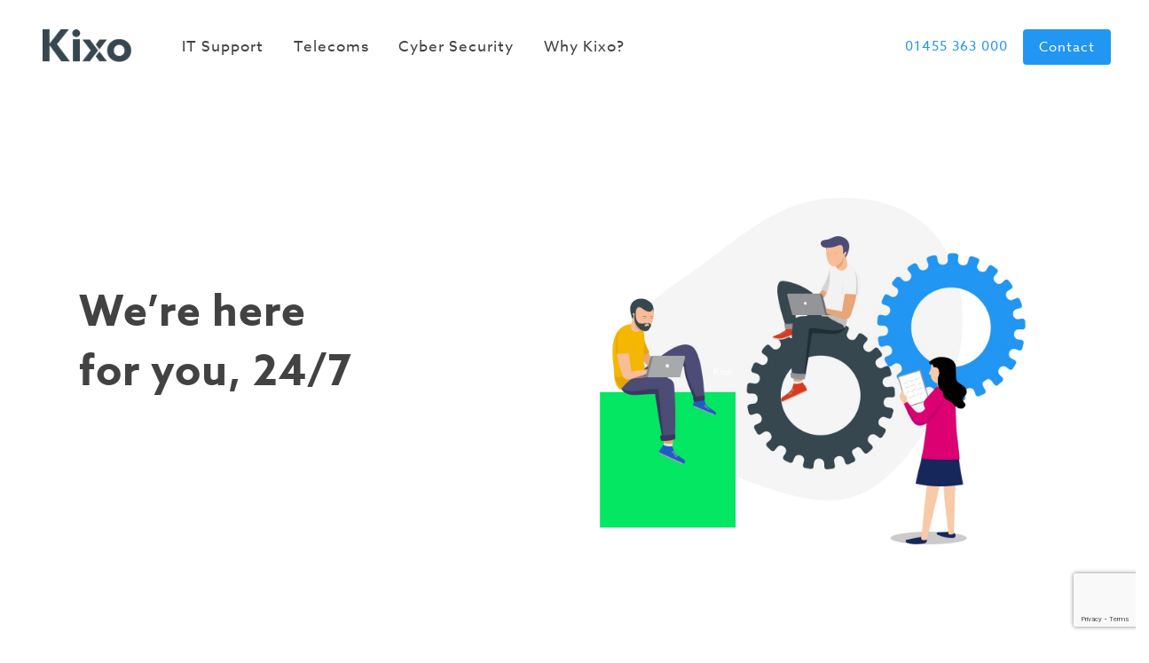

--- FILE ---
content_type: text/html; charset=UTF-8
request_url: https://www.kixo.co.uk/contact/
body_size: 15254
content:

<!doctype html>

  <html class="no-js"  lang="en-GB">

	<head>

    <!-- Google Tag Manager -->
<script>(function(w,d,s,l,i){w[l]=w[l]||[];w[l].push({'gtm.start':
new Date().getTime(),event:'gtm.js'});var f=d.getElementsByTagName(s)[0],
j=d.createElement(s),dl=l!='dataLayer'?'&l='+l:'';j.async=true;j.src=
'https://www.googletagmanager.com/gtm.js?id='+i+dl;f.parentNode.insertBefore(j,f);
})(window,document,'script','dataLayer','GTM-NNFTWD6');</script>
<!-- End Google Tag Manager -->

    <!-- Typekit -->
    <link rel="stylesheet" href="https://use.typekit.net/zvs3sgu.css">


    <style>
@media screen and (max-width: 39.9375em) {
  .copyright {
    text-align:center;
    padding-top:20px;
  }
}


</style>

		<meta charset="utf-8">

		<!-- Force IE to use the latest rendering engine available -->
		<meta http-equiv="X-UA-Compatible" content="IE=edge">

		<!-- Mobile Meta -->
		<meta name="viewport" content="width=device-width, initial-scale=1.0">
		<meta class="foundation-mq">

    <link rel="apple-touch-icon" sizes="180x180" href="https://www.kixo.co.uk/wp-content/themes/kixo/apple-touch-icon.png">
    <link rel="icon" type="image/png" sizes="32x32" href="https://www.kixo.co.uk/wp-content/themes/kixo/favicon-32x32.png">
    <link rel="icon" type="image/png" sizes="16x16" href="https://www.kixo.co.uk/wp-content/themes/kixo/favicon-16x16.png">
    <link rel="manifest" href="https://www.kixo.co.uk/wp-content/themes/kixo/site.webmanifest">
    <link rel="mask-icon" href="https://www.kixo.co.uk/wp-content/themes/kixo/safari-pinned-tab.svg" color="#0c81df">
    <meta name="msapplication-TileColor" content="#ffffff">
    <meta name="theme-color" content="#ffffff">

		<link rel="pingback" href="https://www.kixo.co.uk/xmlrpc.php">

    <link rel="stylesheet" href="https://www.kixo.co.uk/wp-content/themes/kixo/assets/vendor-scripts/swiper/package/css/swiper.min.css">

		<meta name='robots' content='index, follow, max-image-preview:large, max-snippet:-1, max-video-preview:-1' />

	<!-- This site is optimized with the Yoast SEO plugin v26.9 - https://yoast.com/product/yoast-seo-wordpress/ -->
	<title>Contact Kixo for 24/7 IT Support | Kixo UK</title>
	<meta name="description" content="Get in contact with our friendly team for 24/7 IT support, telecoms or cyber security support or find out how to become part of the Kixo crew." />
	<link rel="canonical" href="https://www.kixo.co.uk/contact/" />
	<meta property="og:locale" content="en_GB" />
	<meta property="og:type" content="article" />
	<meta property="og:title" content="Contact Kixo for 24/7 IT Support | Kixo UK" />
	<meta property="og:description" content="Get in contact with our friendly team for 24/7 IT support, telecoms or cyber security support or find out how to become part of the Kixo crew." />
	<meta property="og:url" content="https://www.kixo.co.uk/contact/" />
	<meta property="og:site_name" content="Kixo" />
	<meta property="article:modified_time" content="2023-09-04T13:01:53+00:00" />
	<meta name="twitter:card" content="summary_large_image" />
	<script type="application/ld+json" class="yoast-schema-graph">{"@context":"https://schema.org","@graph":[{"@type":"WebPage","@id":"https://www.kixo.co.uk/contact/","url":"https://www.kixo.co.uk/contact/","name":"Contact Kixo for 24/7 IT Support | Kixo UK","isPartOf":{"@id":"https://www.kixo.co.uk/#website"},"datePublished":"2020-04-15T13:25:33+00:00","dateModified":"2023-09-04T13:01:53+00:00","description":"Get in contact with our friendly team for 24/7 IT support, telecoms or cyber security support or find out how to become part of the Kixo crew.","breadcrumb":{"@id":"https://www.kixo.co.uk/contact/#breadcrumb"},"inLanguage":"en-GB","potentialAction":[{"@type":"ReadAction","target":["https://www.kixo.co.uk/contact/"]}]},{"@type":"BreadcrumbList","@id":"https://www.kixo.co.uk/contact/#breadcrumb","itemListElement":[{"@type":"ListItem","position":1,"name":"Home","item":"https://www.kixo.co.uk/"},{"@type":"ListItem","position":2,"name":"Contact"}]},{"@type":"WebSite","@id":"https://www.kixo.co.uk/#website","url":"https://www.kixo.co.uk/","name":"Kixo","description":"Human Powered IT","potentialAction":[{"@type":"SearchAction","target":{"@type":"EntryPoint","urlTemplate":"https://www.kixo.co.uk/?s={search_term_string}"},"query-input":{"@type":"PropertyValueSpecification","valueRequired":true,"valueName":"search_term_string"}}],"inLanguage":"en-GB"}]}</script>
	<!-- / Yoast SEO plugin. -->


<link rel="alternate" type="application/rss+xml" title="Kixo &raquo; Feed" href="https://www.kixo.co.uk/feed/" />
<link rel="alternate" type="application/rss+xml" title="Kixo &raquo; Comments Feed" href="https://www.kixo.co.uk/comments/feed/" />
<link rel="alternate" title="oEmbed (JSON)" type="application/json+oembed" href="https://www.kixo.co.uk/wp-json/oembed/1.0/embed?url=https%3A%2F%2Fwww.kixo.co.uk%2Fcontact%2F" />
<link rel="alternate" title="oEmbed (XML)" type="text/xml+oembed" href="https://www.kixo.co.uk/wp-json/oembed/1.0/embed?url=https%3A%2F%2Fwww.kixo.co.uk%2Fcontact%2F&#038;format=xml" />
<style id='wp-img-auto-sizes-contain-inline-css' type='text/css'>
img:is([sizes=auto i],[sizes^="auto," i]){contain-intrinsic-size:3000px 1500px}
/*# sourceURL=wp-img-auto-sizes-contain-inline-css */
</style>
<style id='wp-emoji-styles-inline-css' type='text/css'>

	img.wp-smiley, img.emoji {
		display: inline !important;
		border: none !important;
		box-shadow: none !important;
		height: 1em !important;
		width: 1em !important;
		margin: 0 0.07em !important;
		vertical-align: -0.1em !important;
		background: none !important;
		padding: 0 !important;
	}
/*# sourceURL=wp-emoji-styles-inline-css */
</style>
<style id='wp-block-library-inline-css' type='text/css'>
:root{--wp-block-synced-color:#7a00df;--wp-block-synced-color--rgb:122,0,223;--wp-bound-block-color:var(--wp-block-synced-color);--wp-editor-canvas-background:#ddd;--wp-admin-theme-color:#007cba;--wp-admin-theme-color--rgb:0,124,186;--wp-admin-theme-color-darker-10:#006ba1;--wp-admin-theme-color-darker-10--rgb:0,107,160.5;--wp-admin-theme-color-darker-20:#005a87;--wp-admin-theme-color-darker-20--rgb:0,90,135;--wp-admin-border-width-focus:2px}@media (min-resolution:192dpi){:root{--wp-admin-border-width-focus:1.5px}}.wp-element-button{cursor:pointer}:root .has-very-light-gray-background-color{background-color:#eee}:root .has-very-dark-gray-background-color{background-color:#313131}:root .has-very-light-gray-color{color:#eee}:root .has-very-dark-gray-color{color:#313131}:root .has-vivid-green-cyan-to-vivid-cyan-blue-gradient-background{background:linear-gradient(135deg,#00d084,#0693e3)}:root .has-purple-crush-gradient-background{background:linear-gradient(135deg,#34e2e4,#4721fb 50%,#ab1dfe)}:root .has-hazy-dawn-gradient-background{background:linear-gradient(135deg,#faaca8,#dad0ec)}:root .has-subdued-olive-gradient-background{background:linear-gradient(135deg,#fafae1,#67a671)}:root .has-atomic-cream-gradient-background{background:linear-gradient(135deg,#fdd79a,#004a59)}:root .has-nightshade-gradient-background{background:linear-gradient(135deg,#330968,#31cdcf)}:root .has-midnight-gradient-background{background:linear-gradient(135deg,#020381,#2874fc)}:root{--wp--preset--font-size--normal:16px;--wp--preset--font-size--huge:42px}.has-regular-font-size{font-size:1em}.has-larger-font-size{font-size:2.625em}.has-normal-font-size{font-size:var(--wp--preset--font-size--normal)}.has-huge-font-size{font-size:var(--wp--preset--font-size--huge)}.has-text-align-center{text-align:center}.has-text-align-left{text-align:left}.has-text-align-right{text-align:right}.has-fit-text{white-space:nowrap!important}#end-resizable-editor-section{display:none}.aligncenter{clear:both}.items-justified-left{justify-content:flex-start}.items-justified-center{justify-content:center}.items-justified-right{justify-content:flex-end}.items-justified-space-between{justify-content:space-between}.screen-reader-text{border:0;clip-path:inset(50%);height:1px;margin:-1px;overflow:hidden;padding:0;position:absolute;width:1px;word-wrap:normal!important}.screen-reader-text:focus{background-color:#ddd;clip-path:none;color:#444;display:block;font-size:1em;height:auto;left:5px;line-height:normal;padding:15px 23px 14px;text-decoration:none;top:5px;width:auto;z-index:100000}html :where(.has-border-color){border-style:solid}html :where([style*=border-top-color]){border-top-style:solid}html :where([style*=border-right-color]){border-right-style:solid}html :where([style*=border-bottom-color]){border-bottom-style:solid}html :where([style*=border-left-color]){border-left-style:solid}html :where([style*=border-width]){border-style:solid}html :where([style*=border-top-width]){border-top-style:solid}html :where([style*=border-right-width]){border-right-style:solid}html :where([style*=border-bottom-width]){border-bottom-style:solid}html :where([style*=border-left-width]){border-left-style:solid}html :where(img[class*=wp-image-]){height:auto;max-width:100%}:where(figure){margin:0 0 1em}html :where(.is-position-sticky){--wp-admin--admin-bar--position-offset:var(--wp-admin--admin-bar--height,0px)}@media screen and (max-width:600px){html :where(.is-position-sticky){--wp-admin--admin-bar--position-offset:0px}}

/*# sourceURL=wp-block-library-inline-css */
</style><style id='global-styles-inline-css' type='text/css'>
:root{--wp--preset--aspect-ratio--square: 1;--wp--preset--aspect-ratio--4-3: 4/3;--wp--preset--aspect-ratio--3-4: 3/4;--wp--preset--aspect-ratio--3-2: 3/2;--wp--preset--aspect-ratio--2-3: 2/3;--wp--preset--aspect-ratio--16-9: 16/9;--wp--preset--aspect-ratio--9-16: 9/16;--wp--preset--color--black: #000000;--wp--preset--color--cyan-bluish-gray: #abb8c3;--wp--preset--color--white: #ffffff;--wp--preset--color--pale-pink: #f78da7;--wp--preset--color--vivid-red: #cf2e2e;--wp--preset--color--luminous-vivid-orange: #ff6900;--wp--preset--color--luminous-vivid-amber: #fcb900;--wp--preset--color--light-green-cyan: #7bdcb5;--wp--preset--color--vivid-green-cyan: #00d084;--wp--preset--color--pale-cyan-blue: #8ed1fc;--wp--preset--color--vivid-cyan-blue: #0693e3;--wp--preset--color--vivid-purple: #9b51e0;--wp--preset--gradient--vivid-cyan-blue-to-vivid-purple: linear-gradient(135deg,rgb(6,147,227) 0%,rgb(155,81,224) 100%);--wp--preset--gradient--light-green-cyan-to-vivid-green-cyan: linear-gradient(135deg,rgb(122,220,180) 0%,rgb(0,208,130) 100%);--wp--preset--gradient--luminous-vivid-amber-to-luminous-vivid-orange: linear-gradient(135deg,rgb(252,185,0) 0%,rgb(255,105,0) 100%);--wp--preset--gradient--luminous-vivid-orange-to-vivid-red: linear-gradient(135deg,rgb(255,105,0) 0%,rgb(207,46,46) 100%);--wp--preset--gradient--very-light-gray-to-cyan-bluish-gray: linear-gradient(135deg,rgb(238,238,238) 0%,rgb(169,184,195) 100%);--wp--preset--gradient--cool-to-warm-spectrum: linear-gradient(135deg,rgb(74,234,220) 0%,rgb(151,120,209) 20%,rgb(207,42,186) 40%,rgb(238,44,130) 60%,rgb(251,105,98) 80%,rgb(254,248,76) 100%);--wp--preset--gradient--blush-light-purple: linear-gradient(135deg,rgb(255,206,236) 0%,rgb(152,150,240) 100%);--wp--preset--gradient--blush-bordeaux: linear-gradient(135deg,rgb(254,205,165) 0%,rgb(254,45,45) 50%,rgb(107,0,62) 100%);--wp--preset--gradient--luminous-dusk: linear-gradient(135deg,rgb(255,203,112) 0%,rgb(199,81,192) 50%,rgb(65,88,208) 100%);--wp--preset--gradient--pale-ocean: linear-gradient(135deg,rgb(255,245,203) 0%,rgb(182,227,212) 50%,rgb(51,167,181) 100%);--wp--preset--gradient--electric-grass: linear-gradient(135deg,rgb(202,248,128) 0%,rgb(113,206,126) 100%);--wp--preset--gradient--midnight: linear-gradient(135deg,rgb(2,3,129) 0%,rgb(40,116,252) 100%);--wp--preset--font-size--small: 13px;--wp--preset--font-size--medium: 20px;--wp--preset--font-size--large: 36px;--wp--preset--font-size--x-large: 42px;--wp--preset--spacing--20: 0.44rem;--wp--preset--spacing--30: 0.67rem;--wp--preset--spacing--40: 1rem;--wp--preset--spacing--50: 1.5rem;--wp--preset--spacing--60: 2.25rem;--wp--preset--spacing--70: 3.38rem;--wp--preset--spacing--80: 5.06rem;--wp--preset--shadow--natural: 6px 6px 9px rgba(0, 0, 0, 0.2);--wp--preset--shadow--deep: 12px 12px 50px rgba(0, 0, 0, 0.4);--wp--preset--shadow--sharp: 6px 6px 0px rgba(0, 0, 0, 0.2);--wp--preset--shadow--outlined: 6px 6px 0px -3px rgb(255, 255, 255), 6px 6px rgb(0, 0, 0);--wp--preset--shadow--crisp: 6px 6px 0px rgb(0, 0, 0);}:where(.is-layout-flex){gap: 0.5em;}:where(.is-layout-grid){gap: 0.5em;}body .is-layout-flex{display: flex;}.is-layout-flex{flex-wrap: wrap;align-items: center;}.is-layout-flex > :is(*, div){margin: 0;}body .is-layout-grid{display: grid;}.is-layout-grid > :is(*, div){margin: 0;}:where(.wp-block-columns.is-layout-flex){gap: 2em;}:where(.wp-block-columns.is-layout-grid){gap: 2em;}:where(.wp-block-post-template.is-layout-flex){gap: 1.25em;}:where(.wp-block-post-template.is-layout-grid){gap: 1.25em;}.has-black-color{color: var(--wp--preset--color--black) !important;}.has-cyan-bluish-gray-color{color: var(--wp--preset--color--cyan-bluish-gray) !important;}.has-white-color{color: var(--wp--preset--color--white) !important;}.has-pale-pink-color{color: var(--wp--preset--color--pale-pink) !important;}.has-vivid-red-color{color: var(--wp--preset--color--vivid-red) !important;}.has-luminous-vivid-orange-color{color: var(--wp--preset--color--luminous-vivid-orange) !important;}.has-luminous-vivid-amber-color{color: var(--wp--preset--color--luminous-vivid-amber) !important;}.has-light-green-cyan-color{color: var(--wp--preset--color--light-green-cyan) !important;}.has-vivid-green-cyan-color{color: var(--wp--preset--color--vivid-green-cyan) !important;}.has-pale-cyan-blue-color{color: var(--wp--preset--color--pale-cyan-blue) !important;}.has-vivid-cyan-blue-color{color: var(--wp--preset--color--vivid-cyan-blue) !important;}.has-vivid-purple-color{color: var(--wp--preset--color--vivid-purple) !important;}.has-black-background-color{background-color: var(--wp--preset--color--black) !important;}.has-cyan-bluish-gray-background-color{background-color: var(--wp--preset--color--cyan-bluish-gray) !important;}.has-white-background-color{background-color: var(--wp--preset--color--white) !important;}.has-pale-pink-background-color{background-color: var(--wp--preset--color--pale-pink) !important;}.has-vivid-red-background-color{background-color: var(--wp--preset--color--vivid-red) !important;}.has-luminous-vivid-orange-background-color{background-color: var(--wp--preset--color--luminous-vivid-orange) !important;}.has-luminous-vivid-amber-background-color{background-color: var(--wp--preset--color--luminous-vivid-amber) !important;}.has-light-green-cyan-background-color{background-color: var(--wp--preset--color--light-green-cyan) !important;}.has-vivid-green-cyan-background-color{background-color: var(--wp--preset--color--vivid-green-cyan) !important;}.has-pale-cyan-blue-background-color{background-color: var(--wp--preset--color--pale-cyan-blue) !important;}.has-vivid-cyan-blue-background-color{background-color: var(--wp--preset--color--vivid-cyan-blue) !important;}.has-vivid-purple-background-color{background-color: var(--wp--preset--color--vivid-purple) !important;}.has-black-border-color{border-color: var(--wp--preset--color--black) !important;}.has-cyan-bluish-gray-border-color{border-color: var(--wp--preset--color--cyan-bluish-gray) !important;}.has-white-border-color{border-color: var(--wp--preset--color--white) !important;}.has-pale-pink-border-color{border-color: var(--wp--preset--color--pale-pink) !important;}.has-vivid-red-border-color{border-color: var(--wp--preset--color--vivid-red) !important;}.has-luminous-vivid-orange-border-color{border-color: var(--wp--preset--color--luminous-vivid-orange) !important;}.has-luminous-vivid-amber-border-color{border-color: var(--wp--preset--color--luminous-vivid-amber) !important;}.has-light-green-cyan-border-color{border-color: var(--wp--preset--color--light-green-cyan) !important;}.has-vivid-green-cyan-border-color{border-color: var(--wp--preset--color--vivid-green-cyan) !important;}.has-pale-cyan-blue-border-color{border-color: var(--wp--preset--color--pale-cyan-blue) !important;}.has-vivid-cyan-blue-border-color{border-color: var(--wp--preset--color--vivid-cyan-blue) !important;}.has-vivid-purple-border-color{border-color: var(--wp--preset--color--vivid-purple) !important;}.has-vivid-cyan-blue-to-vivid-purple-gradient-background{background: var(--wp--preset--gradient--vivid-cyan-blue-to-vivid-purple) !important;}.has-light-green-cyan-to-vivid-green-cyan-gradient-background{background: var(--wp--preset--gradient--light-green-cyan-to-vivid-green-cyan) !important;}.has-luminous-vivid-amber-to-luminous-vivid-orange-gradient-background{background: var(--wp--preset--gradient--luminous-vivid-amber-to-luminous-vivid-orange) !important;}.has-luminous-vivid-orange-to-vivid-red-gradient-background{background: var(--wp--preset--gradient--luminous-vivid-orange-to-vivid-red) !important;}.has-very-light-gray-to-cyan-bluish-gray-gradient-background{background: var(--wp--preset--gradient--very-light-gray-to-cyan-bluish-gray) !important;}.has-cool-to-warm-spectrum-gradient-background{background: var(--wp--preset--gradient--cool-to-warm-spectrum) !important;}.has-blush-light-purple-gradient-background{background: var(--wp--preset--gradient--blush-light-purple) !important;}.has-blush-bordeaux-gradient-background{background: var(--wp--preset--gradient--blush-bordeaux) !important;}.has-luminous-dusk-gradient-background{background: var(--wp--preset--gradient--luminous-dusk) !important;}.has-pale-ocean-gradient-background{background: var(--wp--preset--gradient--pale-ocean) !important;}.has-electric-grass-gradient-background{background: var(--wp--preset--gradient--electric-grass) !important;}.has-midnight-gradient-background{background: var(--wp--preset--gradient--midnight) !important;}.has-small-font-size{font-size: var(--wp--preset--font-size--small) !important;}.has-medium-font-size{font-size: var(--wp--preset--font-size--medium) !important;}.has-large-font-size{font-size: var(--wp--preset--font-size--large) !important;}.has-x-large-font-size{font-size: var(--wp--preset--font-size--x-large) !important;}
/*# sourceURL=global-styles-inline-css */
</style>

<style id='classic-theme-styles-inline-css' type='text/css'>
/*! This file is auto-generated */
.wp-block-button__link{color:#fff;background-color:#32373c;border-radius:9999px;box-shadow:none;text-decoration:none;padding:calc(.667em + 2px) calc(1.333em + 2px);font-size:1.125em}.wp-block-file__button{background:#32373c;color:#fff;text-decoration:none}
/*# sourceURL=/wp-includes/css/classic-themes.min.css */
</style>
<link rel='stylesheet' id='megamenu-css' href='https://www.kixo.co.uk/wp-content/uploads/maxmegamenu/style.css?ver=d66583' type='text/css' media='all' />
<link rel='stylesheet' id='dashicons-css' href='https://www.kixo.co.uk/wp-includes/css/dashicons.min.css?ver=6.9' type='text/css' media='all' />
<link rel='stylesheet' id='site-css-css' href='https://www.kixo.co.uk/wp-content/themes/kixo/assets/styles/style.css?ver=1713877039' type='text/css' media='all' />
<script type="text/javascript" id="breeze-prefetch-js-extra">
/* <![CDATA[ */
var breeze_prefetch = {"local_url":"https://www.kixo.co.uk","ignore_remote_prefetch":"1","ignore_list":["wp-admin","wp-login.php"]};
//# sourceURL=breeze-prefetch-js-extra
/* ]]> */
</script>
<script type="text/javascript" src="https://www.kixo.co.uk/wp-content/plugins/breeze/assets/js/js-front-end/breeze-prefetch-links.min.js?ver=2.2.23" id="breeze-prefetch-js"></script>
<script type="text/javascript" src="https://www.kixo.co.uk/wp-includes/js/jquery/jquery.min.js?ver=3.7.1" id="jquery-core-js"></script>
<script type="text/javascript" src="https://www.kixo.co.uk/wp-includes/js/jquery/jquery-migrate.min.js?ver=3.4.1" id="jquery-migrate-js"></script>
<link rel="https://api.w.org/" href="https://www.kixo.co.uk/wp-json/" /><link rel="alternate" title="JSON" type="application/json" href="https://www.kixo.co.uk/wp-json/wp/v2/pages/275" /><link rel='shortlink' href='https://www.kixo.co.uk/?p=275' />
<style type="text/css">/** Mega Menu CSS: fs **/</style>

	<link rel='stylesheet' id='nf-display-css' href='https://www.kixo.co.uk/wp-content/plugins/ninja-forms/assets/css/display-opinions-light.css?ver=6.9' type='text/css' media='all' />
<link rel='stylesheet' id='nf-font-awesome-css' href='https://www.kixo.co.uk/wp-content/plugins/ninja-forms/assets/css/font-awesome.min.css?ver=6.9' type='text/css' media='all' />
</head>

	<body class="wp-singular page-template page-template-page-templates page-template-page-flexible page-template-page-templatespage-flexible-php page page-id-275 wp-theme-kixo">

    <!-- Google Tag Manager (noscript) -->
    <noscript><iframe src="https://www.googletagmanager.com/ns.html?id=GTM-NNFTWD6"
    height="0" width="0" style="display:none;visibility:hidden"></iframe></noscript>
    <!-- End Google Tag Manager (noscript) -->

    
				<header class="header" role="banner">


          
<div class="top-bar show-for-large">
  <div class="top-bar-left">
  <a href="https://www.kixo.co.uk">
    <img class="logo" alt="Company Name" src="https://www.kixo.co.uk/wp-content/themes/kixo/assets/images/logo.png"/>
  </a>
        <ul id="main-nav" class="medium-horizontal menu" data-responsive-menu="accordion medium-dropdown"><li id="menu-item-281" class="menu-item menu-item-type-post_type menu-item-object-page menu-item-281"><a href="https://www.kixo.co.uk/it-support/">IT Support</a></li>
<li id="menu-item-342" class="menu-item menu-item-type-post_type menu-item-object-page menu-item-342"><a href="https://www.kixo.co.uk/telecoms/">Telecoms</a></li>
<li id="menu-item-338" class="menu-item menu-item-type-post_type menu-item-object-page menu-item-338"><a href="https://www.kixo.co.uk/cyber-security/">Cyber Security</a></li>
<li id="menu-item-278" class="menu-item menu-item-type-post_type menu-item-object-page menu-item-278"><a href="https://www.kixo.co.uk/why-kixo/">Why Kixo?</a></li>
<li id="menu-item-402" class="hide-for-large menu-item menu-item-type-post_type menu-item-object-page current-menu-item page_item page-item-275 current_page_item menu-item-402 active"><a href="https://www.kixo.co.uk/contact/" aria-current="page">Contact</a></li>
<li id="menu-item-403" class="hide-for-large menu-item menu-item-type-custom menu-item-object-custom menu-item-403"><a href="tel:01455363000">01455 363 000</a></li>
</ul>  </div>
  <div class="top-bar-right">
    <ul class="menu">
      <li><a class="button link" href="tel:01455363000">01455 363 000</a></li>
      <li><a class="button button-primary" href="/contact/">Contact</a></li>
    </ul>
  </div>
</div>


<div class="top-bar hide-for-large">
  <a href="https://www.kixo.co.uk">
    <img class="logo" alt="Company Name" src="https://www.kixo.co.uk/wp-content/themes/kixo/assets/images/logo.png"/>
  </a>
    <button class="ico-button" data-open="menuModal">
      <img src="https://www.kixo.co.uk/wp-content/themes/kixo/assets/images/hamburger-ico.svg" alt="Hamburger">
    </button>
</div>


<div class="reveal full animated slideInRight faster" id="menuModal" data-reveal>
  <ul id="main-nav" class="medium-horizontal menu" data-responsive-menu="accordion medium-dropdown"><li class="menu-item menu-item-type-post_type menu-item-object-page menu-item-281"><a href="https://www.kixo.co.uk/it-support/">IT Support</a></li>
<li class="menu-item menu-item-type-post_type menu-item-object-page menu-item-342"><a href="https://www.kixo.co.uk/telecoms/">Telecoms</a></li>
<li class="menu-item menu-item-type-post_type menu-item-object-page menu-item-338"><a href="https://www.kixo.co.uk/cyber-security/">Cyber Security</a></li>
<li class="menu-item menu-item-type-post_type menu-item-object-page menu-item-278"><a href="https://www.kixo.co.uk/why-kixo/">Why Kixo?</a></li>
<li class="hide-for-large menu-item menu-item-type-post_type menu-item-object-page current-menu-item page_item page-item-275 current_page_item menu-item-402 active"><a href="https://www.kixo.co.uk/contact/" aria-current="page">Contact</a></li>
<li class="hide-for-large menu-item menu-item-type-custom menu-item-object-custom menu-item-403"><a href="tel:01455363000">01455 363 000</a></li>
</ul>
  <button class="close-button" data-close aria-label="Close modal" type="button">
    <span aria-hidden="true">&times;</span>
  </button>
</div>


				</header>

	<div class="content">

		<div class="inner-content grid-x">

		    <main class="main small-12 cell" role="main">

				<!--covers-->

					
    <!-- container -->


    <div class="cover-inner grid-container">


    <section id="" class="cover cover-sub grid-x align-middle align-center  lt">


      <!--content cell-->
      <div class="cell small-10 medium-5 large-5 self-align-middle">
      <h1>We&#8217;re here<br />
for you, 24/7</h1>

      <!-- buttons clone -->
            				      			      <!-- buttons clone ends -->
      </div>
      <!--content cell ends-->

      <div class="cell small-12 medium-6 medium-offset-1 large-6 self-align-middle">
                                <img width="1400" height="1400" src="https://www.kixo.co.uk/wp-content/uploads/2020/05/contct-header.jpg" class="attachment-full size-full" alt="Kixo" decoding="async" fetchpriority="high" srcset="https://www.kixo.co.uk/wp-content/uploads/2020/05/contct-header.jpg 1400w, https://www.kixo.co.uk/wp-content/uploads/2020/05/contct-header-300x300.jpg 300w, https://www.kixo.co.uk/wp-content/uploads/2020/05/contct-header-1024x1024.jpg 1024w, https://www.kixo.co.uk/wp-content/uploads/2020/05/contct-header-150x150.jpg 150w, https://www.kixo.co.uk/wp-content/uploads/2020/05/contct-header-768x768.jpg 768w, https://www.kixo.co.uk/wp-content/uploads/2020/05/contct-header-125x125.jpg 125w" sizes="(max-width: 1400px) 100vw, 1400px" />                </div>

    </section>

    </div>
    <!-- inner ends -->

    <!-- container ends -->

					<!--body blocks-->

					  

  
<div class="grey-bg wave-top  wave-bottom">

    <!-- container -->
    <div class="grid-container">

  <!--simple grid 2 col-->
    <section id="" class="block block-simple-grid grid-x grid-margin-x grid-padding-x grid-padding-y align-center lt">

      

            				
              <div class="cell cell-1 small-10 medium-6 large-6 box">

                      					                <noscript class="ninja-forms-noscript-message">
	Notice: JavaScript is required for this content.</noscript>
<div id="nf-form-1-cont" class="nf-form-cont" aria-live="polite" aria-labelledby="nf-form-title-1" aria-describedby="nf-form-errors-1" role="form">

    <div class="nf-loading-spinner"></div>

</div>
        <!-- That data is being printed as a workaround to page builders reordering the order of the scripts loaded-->
        <script>var formDisplay=1;var nfForms=nfForms||[];var form=[];form.id='1';form.settings={"objectType":"Form Setting","editActive":true,"title":"How we can help","key":"","created_at":"2020-05-06 17:26:23","default_label_pos":"above","conditions":[],"show_title":"1","clear_complete":"1","hide_complete":"1","wrapper_class":"","element_class":"","add_submit":"1","logged_in":"","not_logged_in_msg":"","sub_limit_number":"","sub_limit_msg":"","calculations":[],"formContentData":["name","email","message","recaptcha_1588782462131","submit"],"container_styles_background-color":"","container_styles_border":"","container_styles_border-style":"","container_styles_border-color":"","container_styles_color":"","container_styles_height":"","container_styles_width":"","container_styles_font-size":"","container_styles_margin":"","container_styles_padding":"","container_styles_display":"","container_styles_float":"","container_styles_show_advanced_css":"0","container_styles_advanced":"","title_styles_background-color":"","title_styles_border":"","title_styles_border-style":"","title_styles_border-color":"","title_styles_color":"","title_styles_height":"","title_styles_width":"","title_styles_font-size":"","title_styles_margin":"","title_styles_padding":"","title_styles_display":"","title_styles_float":"","title_styles_show_advanced_css":"0","title_styles_advanced":"","row_styles_background-color":"","row_styles_border":"","row_styles_border-style":"","row_styles_border-color":"","row_styles_color":"","row_styles_height":"","row_styles_width":"","row_styles_font-size":"","row_styles_margin":"","row_styles_padding":"","row_styles_display":"","row_styles_show_advanced_css":"0","row_styles_advanced":"","row-odd_styles_background-color":"","row-odd_styles_border":"","row-odd_styles_border-style":"","row-odd_styles_border-color":"","row-odd_styles_color":"","row-odd_styles_height":"","row-odd_styles_width":"","row-odd_styles_font-size":"","row-odd_styles_margin":"","row-odd_styles_padding":"","row-odd_styles_display":"","row-odd_styles_show_advanced_css":"0","row-odd_styles_advanced":"","success-msg_styles_background-color":"","success-msg_styles_border":"","success-msg_styles_border-style":"","success-msg_styles_border-color":"","success-msg_styles_color":"","success-msg_styles_height":"","success-msg_styles_width":"","success-msg_styles_font-size":"","success-msg_styles_margin":"","success-msg_styles_padding":"","success-msg_styles_display":"","success-msg_styles_show_advanced_css":"0","success-msg_styles_advanced":"","error_msg_styles_background-color":"","error_msg_styles_border":"","error_msg_styles_border-style":"","error_msg_styles_border-color":"","error_msg_styles_color":"","error_msg_styles_height":"","error_msg_styles_width":"","error_msg_styles_font-size":"","error_msg_styles_margin":"","error_msg_styles_padding":"","error_msg_styles_display":"","error_msg_styles_show_advanced_css":"0","error_msg_styles_advanced":"","allow_public_link":0,"embed_form":"","changeEmailErrorMsg":"Please enter a valid email address!","changeDateErrorMsg":"Please enter a valid date!","confirmFieldErrorMsg":"These fields must match!","fieldNumberNumMinError":"Number Min Error","fieldNumberNumMaxError":"Number Max Error","fieldNumberIncrementBy":"Please increment by ","formErrorsCorrectErrors":"Please correct errors before submitting this form.","validateRequiredField":"This is a required field.","honeypotHoneypotError":"Honeypot Error","fieldsMarkedRequired":"Fields marked with an <span class=\"ninja-forms-req-symbol\">*<\/span> are required","currency":"","unique_field_error":"A form with this value has already been submitted.","drawerDisabled":false,"ninjaForms":"Ninja Forms","fieldTextareaRTEInsertLink":"Insert Link","fieldTextareaRTEInsertMedia":"Insert Media","fieldTextareaRTESelectAFile":"Select a file","formHoneypot":"If you are a human seeing this field, please leave it empty.","fileUploadOldCodeFileUploadInProgress":"File Upload in Progress.","fileUploadOldCodeFileUpload":"FILE UPLOAD","currencySymbol":"&#36;","thousands_sep":",","decimal_point":".","siteLocale":"en_GB","dateFormat":"m\/d\/Y","startOfWeek":"1","of":"of","previousMonth":"Previous Month","nextMonth":"Next Month","months":["January","February","March","April","May","June","July","August","September","October","November","December"],"monthsShort":["Jan","Feb","Mar","Apr","May","Jun","Jul","Aug","Sep","Oct","Nov","Dec"],"weekdays":["Sunday","Monday","Tuesday","Wednesday","Thursday","Friday","Saturday"],"weekdaysShort":["Sun","Mon","Tue","Wed","Thu","Fri","Sat"],"weekdaysMin":["Su","Mo","Tu","We","Th","Fr","Sa"],"recaptchaConsentMissing":"reCaptcha validation couldn&#039;t load.","recaptchaMissingCookie":"reCaptcha v3 validation couldn&#039;t load the cookie needed to submit the form.","recaptchaConsentEvent":"Accept reCaptcha cookies before sending the form.","currency_symbol":"","beforeForm":"","beforeFields":"","afterFields":"","afterForm":""};form.fields=[{"objectType":"Field","objectDomain":"fields","editActive":false,"order":1,"label":"Name","key":"name","type":"textbox","created_at":"2020-05-06 17:26:23","label_pos":"above","required":1,"placeholder":"","default":"","wrapper_class":"","element_class":"","container_class":"","input_limit":"","input_limit_type":"characters","input_limit_msg":"Character(s) left","manual_key":"","disable_input":"","admin_label":"","help_text":"","desc_text":"","disable_browser_autocomplete":"","mask":"","custom_mask":"","wrap_styles_background-color":"","wrap_styles_border":"","wrap_styles_border-style":"","wrap_styles_border-color":"","wrap_styles_color":"","wrap_styles_height":"","wrap_styles_width":"","wrap_styles_font-size":"","wrap_styles_margin":"","wrap_styles_padding":"","wrap_styles_display":"","wrap_styles_float":"","wrap_styles_show_advanced_css":0,"wrap_styles_advanced":"","label_styles_background-color":"","label_styles_border":"","label_styles_border-style":"","label_styles_border-color":"","label_styles_color":"","label_styles_height":"","label_styles_width":"","label_styles_font-size":"","label_styles_margin":"","label_styles_padding":"","label_styles_display":"","label_styles_float":"","label_styles_show_advanced_css":0,"label_styles_advanced":"","element_styles_background-color":"","element_styles_border":"","element_styles_border-style":"","element_styles_border-color":"","element_styles_color":"","element_styles_height":"","element_styles_width":"","element_styles_font-size":"","element_styles_margin":"","element_styles_padding":"","element_styles_display":"","element_styles_float":"","element_styles_show_advanced_css":0,"element_styles_advanced":"","cellcid":"c3277","custom_name_attribute":"","personally_identifiable":"","value":"","id":1,"beforeField":"","afterField":"","parentType":"textbox","element_templates":["textbox","input"],"old_classname":"","wrap_template":"wrap"},{"objectType":"Field","objectDomain":"fields","editActive":false,"order":2,"label":"Email","key":"email","type":"email","created_at":"2020-05-06 17:26:23","label_pos":"above","required":1,"placeholder":"","default":"","wrapper_class":"","element_class":"","container_class":"","admin_label":"","help_text":"","desc_text":"","wrap_styles_background-color":"","wrap_styles_border":"","wrap_styles_border-style":"","wrap_styles_border-color":"","wrap_styles_color":"","wrap_styles_height":"","wrap_styles_width":"","wrap_styles_font-size":"","wrap_styles_margin":"","wrap_styles_padding":"","wrap_styles_display":"","wrap_styles_float":"","wrap_styles_show_advanced_css":0,"wrap_styles_advanced":"","label_styles_background-color":"","label_styles_border":"","label_styles_border-style":"","label_styles_border-color":"","label_styles_color":"","label_styles_height":"","label_styles_width":"","label_styles_font-size":"","label_styles_margin":"","label_styles_padding":"","label_styles_display":"","label_styles_float":"","label_styles_show_advanced_css":0,"label_styles_advanced":"","element_styles_background-color":"","element_styles_border":"","element_styles_border-style":"","element_styles_border-color":"","element_styles_color":"","element_styles_height":"","element_styles_width":"","element_styles_font-size":"","element_styles_margin":"","element_styles_padding":"","element_styles_display":"","element_styles_float":"","element_styles_show_advanced_css":0,"element_styles_advanced":"","cellcid":"c3281","custom_name_attribute":"email","personally_identifiable":1,"value":"","id":2,"beforeField":"","afterField":"","parentType":"email","element_templates":["email","input"],"old_classname":"","wrap_template":"wrap"},{"objectType":"Field","objectDomain":"fields","editActive":false,"order":3,"label":"Message","key":"message","type":"textarea","created_at":"2020-05-06 17:26:23","label_pos":"above","required":1,"placeholder":"","default":"","wrapper_class":"","element_class":"","container_class":"","input_limit":"","input_limit_type":"characters","input_limit_msg":"Character(s) left","manual_key":"","disable_input":"","admin_label":"","help_text":"","desc_text":"","disable_browser_autocomplete":"","textarea_rte":"","disable_rte_mobile":"","textarea_media":"","wrap_styles_background-color":"","wrap_styles_border":"","wrap_styles_border-style":"","wrap_styles_border-color":"","wrap_styles_color":"","wrap_styles_height":"","wrap_styles_width":"","wrap_styles_font-size":"","wrap_styles_margin":"","wrap_styles_padding":"","wrap_styles_display":"","wrap_styles_float":"","wrap_styles_show_advanced_css":0,"wrap_styles_advanced":"","label_styles_background-color":"","label_styles_border":"","label_styles_border-style":"","label_styles_border-color":"","label_styles_color":"","label_styles_height":"","label_styles_width":"","label_styles_font-size":"","label_styles_margin":"","label_styles_padding":"","label_styles_display":"","label_styles_float":"","label_styles_show_advanced_css":0,"label_styles_advanced":"","element_styles_background-color":"","element_styles_border":"","element_styles_border-style":"","element_styles_border-color":"","element_styles_color":"","element_styles_height":"","element_styles_width":"","element_styles_font-size":"","element_styles_margin":"","element_styles_padding":"","element_styles_display":"","element_styles_float":"","element_styles_show_advanced_css":0,"element_styles_advanced":"","cellcid":"c3284","value":"","id":3,"beforeField":"","afterField":"","parentType":"textarea","element_templates":["textarea","input"],"old_classname":"","wrap_template":"wrap"},{"objectType":"Field","objectDomain":"fields","editActive":false,"order":4,"label":"Recaptcha","type":"recaptcha","container_class":"","element_class":"","size":"invisible","key":"recaptcha_1588782462131","drawerDisabled":false,"label_pos":"hidden","id":5,"beforeField":"","afterField":"","value":"","parentType":"textbox","element_templates":["recaptcha","input"],"old_classname":"","wrap_template":"wrap","site_key":"6LfyLvoUAAAAAL0MRcBg40gRUmXE-H2VLlhfjQe3","theme":"light","lang":"en"},{"objectType":"Field","objectDomain":"fields","editActive":false,"order":5,"label":"Submit","key":"submit","type":"submit","created_at":"2020-05-06 17:26:23","processing_label":"Processing","container_class":"","element_class":"","wrap_styles_background-color":"","wrap_styles_border":"","wrap_styles_border-style":"","wrap_styles_border-color":"","wrap_styles_color":"","wrap_styles_height":"","wrap_styles_width":"","wrap_styles_font-size":"","wrap_styles_margin":"","wrap_styles_padding":"","wrap_styles_display":"","wrap_styles_float":"","wrap_styles_show_advanced_css":0,"wrap_styles_advanced":"","label_styles_background-color":"","label_styles_border":"","label_styles_border-style":"","label_styles_border-color":"","label_styles_color":"","label_styles_height":"","label_styles_width":"","label_styles_font-size":"","label_styles_margin":"","label_styles_padding":"","label_styles_display":"","label_styles_float":"","label_styles_show_advanced_css":0,"label_styles_advanced":"","element_styles_background-color":"","element_styles_border":"","element_styles_border-style":"","element_styles_border-color":"","element_styles_color":"","element_styles_height":"","element_styles_width":"","element_styles_font-size":"","element_styles_margin":"","element_styles_padding":"","element_styles_display":"","element_styles_float":"","element_styles_show_advanced_css":0,"element_styles_advanced":"","submit_element_hover_styles_background-color":"","submit_element_hover_styles_border":"","submit_element_hover_styles_border-style":"","submit_element_hover_styles_border-color":"","submit_element_hover_styles_color":"","submit_element_hover_styles_height":"","submit_element_hover_styles_width":"","submit_element_hover_styles_font-size":"","submit_element_hover_styles_margin":"","submit_element_hover_styles_padding":"","submit_element_hover_styles_display":"","submit_element_hover_styles_float":"","submit_element_hover_styles_show_advanced_css":0,"submit_element_hover_styles_advanced":"","cellcid":"c3287","id":4,"beforeField":"","afterField":"","value":"","label_pos":"above","parentType":"textbox","element_templates":["submit","button","input"],"old_classname":"","wrap_template":"wrap-no-label"}];nfForms.push(form);</script>
        
<p><small>The information you provide will be treated as confidential and in line with General Data Protection Regulation (GDPR). To find out how to update your preferences, please visit our <a href="https://www.kixo.co.uk/privacy-policy/">Privacy Policy</a> page.</small></p>

              	      						      					
              </div>

      				
              <div class="cell cell-1 small-10 medium-6 large-6 box">

                      					                <style>.embed-container { position: relative; padding-bottom: 56.25%; height: 0; overflow: hidden; max-width: 100%; } .embed-container iframe, .embed-container object, .embed-container embed { position: absolute; top: 0; left: 0; width: 100%; height: 100%; }</style>
<div class="embed-container"><iframe style="border: 0;" tabindex="0" src="https://www.google.com/maps/embed?pb=!1m18!1m12!1m3!1d2426.67287023997!2d-1.3744210222537812!3d52.539352672066286!2m3!1f0!2f0!3f0!3m2!1i1024!2i768!4f13.1!3m3!1m2!1s0x4870bc7b50380035%3A0x7ee8d5250dea2895!2sKixo%20IT%20Solutions!5e0!3m2!1sen!2suk!4v1692623058599!5m2!1sen!2suk" width="600" height="450" frameborder="0" allowfullscreen="allowfullscreen" aria-hidden="false"></iframe></div>
<p>&nbsp;</p>
<h5>Where to find us</h5>
<p>Kixo Ltd<br />
Elizabeth House<br />
St Marys Road<br />
Hinckley<br />
LE10 1EQ</p>
<p><a href="mailto:hello@kixo.co.uk" target="_blank" rel="noopener">hello@kixo.co.uk</a><br />
<a href="tel:+441455363000">01455 363 000</a></p>

              	      						      					
              </div>

      				

      			



    </section>
    <!--simple grid 2 col end-->

  </div>
  <!-- container ends -->

</div>

  

  

  
    <!-- container -->
    <div class="grid-container">

    <section id="" class="block block-2col grid-x align-middle align-center  lt">

      
      <!--image cell-->
      <div class="cell cell-1 small-12 medium-12 large-6 ">

          			  				<img src="https://www.kixo.co.uk/wp-content/uploads/2020/04/work-with-us.jpg" alt="Kixo" />
  			
      </div>
      <!--image cell ends-->


      <!--content cell-->
      <div class="cell cell-2 small-10 medium-10 large-6 animate-in pad-right">
      <h2>Join the Kixo crew</h2>
<p>Kixo is a unique place to work and we’re proud to have an amazing team. Want to join us? Find out what  current positions are currently available&#8230;</p>

      <!-- buttons clone -->
            				      					      					      						<a class="button hollow" href="mailto:hello@kixo.co.uk" target="_blank">Get in touch</a>
      					      				      			      <!-- buttons clone ends -->
      </div>
      <!--content cell ends-->

    </section>

    </div>
    <!-- container ends -->



			</main> <!-- end #main -->

		</div> <!-- end #inner-content -->

	</div> <!-- end #content -->


 <div class="grid-x grid-margin-x grid-padding-x align-center mt80">
   <div class="small-10 cell text-center">

    <h3>Supporting partners</h3>

     <div class="swiper-container swiper-container-block-3col-swiper">
       <div class="swiper-wrapper">

                      
                       <div class="swiper-slide">
                                                                                 <img width="480" height="480" src="https://www.kixo.co.uk/wp-content/uploads/2020/04/microsoft.jpg" class="attachment-full size-full" alt="microsoft" decoding="async" loading="lazy" srcset="https://www.kixo.co.uk/wp-content/uploads/2020/04/microsoft.jpg 480w, https://www.kixo.co.uk/wp-content/uploads/2020/04/microsoft-300x300.jpg 300w, https://www.kixo.co.uk/wp-content/uploads/2020/04/microsoft-150x150.jpg 150w, https://www.kixo.co.uk/wp-content/uploads/2020/04/microsoft-125x125.jpg 125w" sizes="auto, (max-width: 480px) 100vw, 480px" />                                                  </div>

                     
                       <div class="swiper-slide">
                                                                                 <img width="480" height="480" src="https://www.kixo.co.uk/wp-content/uploads/2020/04/apple-logo.jpg" class="attachment-full size-full" alt="Apple" decoding="async" loading="lazy" srcset="https://www.kixo.co.uk/wp-content/uploads/2020/04/apple-logo.jpg 480w, https://www.kixo.co.uk/wp-content/uploads/2020/04/apple-logo-300x300.jpg 300w, https://www.kixo.co.uk/wp-content/uploads/2020/04/apple-logo-150x150.jpg 150w, https://www.kixo.co.uk/wp-content/uploads/2020/04/apple-logo-125x125.jpg 125w" sizes="auto, (max-width: 480px) 100vw, 480px" />                                                  </div>

                     
                       <div class="swiper-slide">
                                                                                 <img width="480" height="480" src="https://www.kixo.co.uk/wp-content/uploads/2025/10/cyber-essentials.jpg" class="attachment-full size-full" alt="" decoding="async" loading="lazy" srcset="https://www.kixo.co.uk/wp-content/uploads/2025/10/cyber-essentials.jpg 480w, https://www.kixo.co.uk/wp-content/uploads/2025/10/cyber-essentials-300x300.jpg 300w, https://www.kixo.co.uk/wp-content/uploads/2025/10/cyber-essentials-150x150.jpg 150w, https://www.kixo.co.uk/wp-content/uploads/2025/10/cyber-essentials-125x125.jpg 125w" sizes="auto, (max-width: 480px) 100vw, 480px" />                                                  </div>

                     
                       <div class="swiper-slide">
                                                                                 <img width="480" height="480" src="https://www.kixo.co.uk/wp-content/uploads/2020/04/hp.jpg" class="attachment-full size-full" alt="hp" decoding="async" loading="lazy" srcset="https://www.kixo.co.uk/wp-content/uploads/2020/04/hp.jpg 480w, https://www.kixo.co.uk/wp-content/uploads/2020/04/hp-300x300.jpg 300w, https://www.kixo.co.uk/wp-content/uploads/2020/04/hp-150x150.jpg 150w, https://www.kixo.co.uk/wp-content/uploads/2020/04/hp-125x125.jpg 125w" sizes="auto, (max-width: 480px) 100vw, 480px" />                                                  </div>

                     
                       <div class="swiper-slide">
                                                                                 <img width="480" height="480" src="https://www.kixo.co.uk/wp-content/uploads/2020/04/lenovo.jpg" class="attachment-full size-full" alt="lenovo" decoding="async" loading="lazy" srcset="https://www.kixo.co.uk/wp-content/uploads/2020/04/lenovo.jpg 480w, https://www.kixo.co.uk/wp-content/uploads/2020/04/lenovo-300x300.jpg 300w, https://www.kixo.co.uk/wp-content/uploads/2020/04/lenovo-150x150.jpg 150w, https://www.kixo.co.uk/wp-content/uploads/2020/04/lenovo-125x125.jpg 125w" sizes="auto, (max-width: 480px) 100vw, 480px" />                                                  </div>

                     
                       <div class="swiper-slide">
                                                                                 <img width="480" height="480" src="https://www.kixo.co.uk/wp-content/uploads/2020/04/dell.jpg" class="attachment-full size-full" alt="dell" decoding="async" loading="lazy" srcset="https://www.kixo.co.uk/wp-content/uploads/2020/04/dell.jpg 480w, https://www.kixo.co.uk/wp-content/uploads/2020/04/dell-300x300.jpg 300w, https://www.kixo.co.uk/wp-content/uploads/2020/04/dell-150x150.jpg 150w, https://www.kixo.co.uk/wp-content/uploads/2020/04/dell-125x125.jpg 125w" sizes="auto, (max-width: 480px) 100vw, 480px" />                                                  </div>

                     
                       <div class="swiper-slide">
                                                                                 <img width="480" height="480" src="https://www.kixo.co.uk/wp-content/uploads/2020/04/sophos.jpg" class="attachment-full size-full" alt="sophos" decoding="async" loading="lazy" srcset="https://www.kixo.co.uk/wp-content/uploads/2020/04/sophos.jpg 480w, https://www.kixo.co.uk/wp-content/uploads/2020/04/sophos-300x300.jpg 300w, https://www.kixo.co.uk/wp-content/uploads/2020/04/sophos-150x150.jpg 150w, https://www.kixo.co.uk/wp-content/uploads/2020/04/sophos-125x125.jpg 125w" sizes="auto, (max-width: 480px) 100vw, 480px" />                                                  </div>

                                        
           <!-- Add Pagination -->
           <!-- <div class="swiper-pagination"></div> -->
           <!-- Add Arrows -->
           <!-- <div class="swiper-button-next"></div>
           <div class="swiper-button-prev"></div> -->


         </div>
         <!-- Swiper wrapper ends -->

         </div>
         <!-- Swiper container ends -->




   </div>
 </div>



<div class="footer-wrap">

        <div class="grid-container-fluid">

				<footer class="footer" role="contentinfo">


					<div class="inner-footer grid-x grid-margin-x grid-padding-x align-center">

						<div class="small-12 medium-12 large-3 cell">
              <a href="https://www.kixo.co.uk">
                <img class="logo-footer" alt="Company Name" src="https://www.kixo.co.uk/wp-content/themes/kixo/assets/images/logo.png"/>
              </a>
	    			</div>

            <div class="small-12 medium-6 large-3 cell">
              <p><a href="https://www.kixo.co.uk/it-support/">IT Support</a></p>
<p><a href="https://www.kixo.co.uk/telecoms/">Telecoms</a></p>
<p><a href="https://www.kixo.co.uk/cyber-security/">Cyber Security</a></p>
<p><a href="https://www.kixo.co.uk/it-support/">Equipment</a></p>
            </div>

            <div class="small-12 medium-6 large-3 cell">
              <p><a href="https://www.kixo.co.uk/contact/">Contact</a></p>
<p><a href="https://www.kixo.co.uk/terms-conditions/">Website Terms &amp; Conditions</a></p>
<p><a href="https://www.kixo.co.uk/wp-content/uploads/2020/05/Terms-and-Conditions-for-the-provision-of-managed-services.pdf" target="_blank" rel="noopener">Telecoms Terms &amp; Conditions</a></p>
<p><a href="https://www.kixo.co.uk/privacy-policy-and-cookies/">Privacy &amp; Cookies</a></p>
            </div>

            <div class="small-12 medium-12 large-3 cell ct box box-support box-shadow">
              <img class="support-ico" alt="Company Name" src="https://www.kixo.co.uk/wp-content/themes/kixo/assets/images/client-support-ico.png"/>
              <h5>Client Support</h5>
              <p>
                <a class="button hollow" href="https://www.kixo.co.uk/wp-content/uploads/KixoSupportAgent.msi" target="_blank">Download</a>
              </p>
            </div>

            <div class="small-12 medium-8 cell">
              <p><small>All Rights Reserved. Company No: 07039917 VAT No: GB105078735</small></p>
              <ul class="footer-social">
                 <li><a target="_blank" class="mr10" href="https://twitter.com/kixoltd" target="_blank"><img src="https://www.kixo.co.uk/wp-content/themes/kixo/assets/images/twitter.png"/></a></li>
                 <li><a target="_blank" class="mr10" href="https://www.youtube.com/channel/UCLx7MI33ZRLVzLOHO5okycQ" target="_blank"><img src="https://www.kixo.co.uk/wp-content/themes/kixo/assets/images/youtube.png"/></a></li>

              </ul>
            </div>

						<div class="small-12 medium-4 footer-small-print text-right">
                           <p class="source-org copyright">&copy; 2026 Kixo Ltd | Designed by <a target="_blank" href="https://rawww.com">Rawww</a></p>
						</div>

					</div> <!-- end #inner-footer -->

				</footer> <!-- end .footer -->

      </div>

</div>

		<script type="speculationrules">
{"prefetch":[{"source":"document","where":{"and":[{"href_matches":"/*"},{"not":{"href_matches":["/wp-*.php","/wp-admin/*","/wp-content/uploads/*","/wp-content/*","/wp-content/plugins/*","/wp-content/themes/kixo/*","/*\\?(.+)"]}},{"not":{"selector_matches":"a[rel~=\"nofollow\"]"}},{"not":{"selector_matches":".no-prefetch, .no-prefetch a"}}]},"eagerness":"conservative"}]}
</script>
<script type="text/javascript" src="https://www.kixo.co.uk/wp-includes/js/hoverIntent.min.js?ver=1.10.2" id="hoverIntent-js"></script>
<script type="text/javascript" src="https://www.kixo.co.uk/wp-content/plugins/megamenu/js/maxmegamenu.js?ver=3.7" id="megamenu-js"></script>
<script type="text/javascript" src="https://www.kixo.co.uk/wp-content/themes/kixo/assets/vendor-scripts/vendor-min.js?ver=1713877040" id="site-vendor-js-js"></script>
<script type="text/javascript" src="https://www.kixo.co.uk/wp-content/themes/kixo/assets/scripts/scripts.js?ver=1713877039" id="site-js-js"></script>
<script type="text/javascript" src="https://www.kixo.co.uk/wp-includes/js/underscore.min.js?ver=1.13.7" id="underscore-js"></script>
<script type="text/javascript" src="https://www.kixo.co.uk/wp-includes/js/backbone.min.js?ver=1.6.0" id="backbone-js"></script>
<script type="text/javascript" src="https://www.kixo.co.uk/wp-content/plugins/ninja-forms/assets/js/min/front-end-deps.js?ver=3.14.0" id="nf-front-end-deps-js"></script>
<script type="text/javascript" src="https://www.google.com/recaptcha/api.js?hl=en&amp;onload=nfRenderRecaptcha&amp;render=explicit&amp;ver=3.14.0" id="nf-google-recaptcha-js"></script>
<script type="text/javascript" id="nf-front-end-js-extra">
/* <![CDATA[ */
var nfi18n = {"ninjaForms":"Ninja Forms","changeEmailErrorMsg":"Please enter a valid email address!","changeDateErrorMsg":"Please enter a valid date!","confirmFieldErrorMsg":"These fields must match!","fieldNumberNumMinError":"Number Min Error","fieldNumberNumMaxError":"Number Max Error","fieldNumberIncrementBy":"Please increment by ","fieldTextareaRTEInsertLink":"Insert Link","fieldTextareaRTEInsertMedia":"Insert Media","fieldTextareaRTESelectAFile":"Select a file","formErrorsCorrectErrors":"Please correct errors before submitting this form.","formHoneypot":"If you are a human seeing this field, please leave it empty.","validateRequiredField":"This is a required field.","honeypotHoneypotError":"Honeypot Error","fileUploadOldCodeFileUploadInProgress":"File Upload in Progress.","fileUploadOldCodeFileUpload":"FILE UPLOAD","currencySymbol":"$","fieldsMarkedRequired":"Fields marked with an \u003Cspan class=\"ninja-forms-req-symbol\"\u003E*\u003C/span\u003E are required","thousands_sep":",","decimal_point":".","siteLocale":"en_GB","dateFormat":"m/d/Y","startOfWeek":"1","of":"of","previousMonth":"Previous Month","nextMonth":"Next Month","months":["January","February","March","April","May","June","July","August","September","October","November","December"],"monthsShort":["Jan","Feb","Mar","Apr","May","Jun","Jul","Aug","Sep","Oct","Nov","Dec"],"weekdays":["Sunday","Monday","Tuesday","Wednesday","Thursday","Friday","Saturday"],"weekdaysShort":["Sun","Mon","Tue","Wed","Thu","Fri","Sat"],"weekdaysMin":["Su","Mo","Tu","We","Th","Fr","Sa"],"recaptchaConsentMissing":"reCaptcha validation couldn't load.","recaptchaMissingCookie":"reCaptcha v3 validation couldn't load the cookie needed to submit the form.","recaptchaConsentEvent":"Accept reCaptcha cookies before sending the form."};
var nfFrontEnd = {"adminAjax":"https://www.kixo.co.uk/wp-admin/admin-ajax.php","ajaxNonce":"8dc8c93e0a","requireBaseUrl":"https://www.kixo.co.uk/wp-content/plugins/ninja-forms/assets/js/","use_merge_tags":{"user":{"address":"address","textbox":"textbox","button":"button","checkbox":"checkbox","city":"city","confirm":"confirm","date":"date","email":"email","firstname":"firstname","html":"html","hcaptcha":"hcaptcha","hidden":"hidden","lastname":"lastname","listcheckbox":"listcheckbox","listcountry":"listcountry","listimage":"listimage","listmultiselect":"listmultiselect","listradio":"listradio","listselect":"listselect","liststate":"liststate","note":"note","number":"number","password":"password","passwordconfirm":"passwordconfirm","product":"product","quantity":"quantity","recaptcha":"recaptcha","recaptcha_v3":"recaptcha_v3","repeater":"repeater","shipping":"shipping","signature":"signature","spam":"spam","starrating":"starrating","submit":"submit","terms":"terms","textarea":"textarea","total":"total","turnstile":"turnstile","unknown":"unknown","zip":"zip","hr":"hr"},"post":{"address":"address","textbox":"textbox","button":"button","checkbox":"checkbox","city":"city","confirm":"confirm","date":"date","email":"email","firstname":"firstname","html":"html","hcaptcha":"hcaptcha","hidden":"hidden","lastname":"lastname","listcheckbox":"listcheckbox","listcountry":"listcountry","listimage":"listimage","listmultiselect":"listmultiselect","listradio":"listradio","listselect":"listselect","liststate":"liststate","note":"note","number":"number","password":"password","passwordconfirm":"passwordconfirm","product":"product","quantity":"quantity","recaptcha":"recaptcha","recaptcha_v3":"recaptcha_v3","repeater":"repeater","shipping":"shipping","signature":"signature","spam":"spam","starrating":"starrating","submit":"submit","terms":"terms","textarea":"textarea","total":"total","turnstile":"turnstile","unknown":"unknown","zip":"zip","hr":"hr"},"system":{"address":"address","textbox":"textbox","button":"button","checkbox":"checkbox","city":"city","confirm":"confirm","date":"date","email":"email","firstname":"firstname","html":"html","hcaptcha":"hcaptcha","hidden":"hidden","lastname":"lastname","listcheckbox":"listcheckbox","listcountry":"listcountry","listimage":"listimage","listmultiselect":"listmultiselect","listradio":"listradio","listselect":"listselect","liststate":"liststate","note":"note","number":"number","password":"password","passwordconfirm":"passwordconfirm","product":"product","quantity":"quantity","recaptcha":"recaptcha","recaptcha_v3":"recaptcha_v3","repeater":"repeater","shipping":"shipping","signature":"signature","spam":"spam","starrating":"starrating","submit":"submit","terms":"terms","textarea":"textarea","total":"total","turnstile":"turnstile","unknown":"unknown","zip":"zip","hr":"hr"},"fields":{"address":"address","textbox":"textbox","button":"button","checkbox":"checkbox","city":"city","confirm":"confirm","date":"date","email":"email","firstname":"firstname","html":"html","hcaptcha":"hcaptcha","hidden":"hidden","lastname":"lastname","listcheckbox":"listcheckbox","listcountry":"listcountry","listimage":"listimage","listmultiselect":"listmultiselect","listradio":"listradio","listselect":"listselect","liststate":"liststate","note":"note","number":"number","password":"password","passwordconfirm":"passwordconfirm","product":"product","quantity":"quantity","recaptcha":"recaptcha","recaptcha_v3":"recaptcha_v3","repeater":"repeater","shipping":"shipping","signature":"signature","spam":"spam","starrating":"starrating","submit":"submit","terms":"terms","textarea":"textarea","total":"total","turnstile":"turnstile","unknown":"unknown","zip":"zip","hr":"hr"},"calculations":{"html":"html","hidden":"hidden","note":"note","unknown":"unknown"}},"opinionated_styles":"light","filter_esc_status":"false","nf_consent_status_response":[]};
var nfInlineVars = [];
//# sourceURL=nf-front-end-js-extra
/* ]]> */
</script>
<script type="text/javascript" src="https://www.kixo.co.uk/wp-content/plugins/ninja-forms/assets/js/min/front-end.js?ver=3.14.0" id="nf-front-end-js"></script>
<script id="wp-emoji-settings" type="application/json">
{"baseUrl":"https://s.w.org/images/core/emoji/17.0.2/72x72/","ext":".png","svgUrl":"https://s.w.org/images/core/emoji/17.0.2/svg/","svgExt":".svg","source":{"concatemoji":"https://www.kixo.co.uk/wp-includes/js/wp-emoji-release.min.js?ver=6.9"}}
</script>
<script type="module">
/* <![CDATA[ */
/*! This file is auto-generated */
const a=JSON.parse(document.getElementById("wp-emoji-settings").textContent),o=(window._wpemojiSettings=a,"wpEmojiSettingsSupports"),s=["flag","emoji"];function i(e){try{var t={supportTests:e,timestamp:(new Date).valueOf()};sessionStorage.setItem(o,JSON.stringify(t))}catch(e){}}function c(e,t,n){e.clearRect(0,0,e.canvas.width,e.canvas.height),e.fillText(t,0,0);t=new Uint32Array(e.getImageData(0,0,e.canvas.width,e.canvas.height).data);e.clearRect(0,0,e.canvas.width,e.canvas.height),e.fillText(n,0,0);const a=new Uint32Array(e.getImageData(0,0,e.canvas.width,e.canvas.height).data);return t.every((e,t)=>e===a[t])}function p(e,t){e.clearRect(0,0,e.canvas.width,e.canvas.height),e.fillText(t,0,0);var n=e.getImageData(16,16,1,1);for(let e=0;e<n.data.length;e++)if(0!==n.data[e])return!1;return!0}function u(e,t,n,a){switch(t){case"flag":return n(e,"\ud83c\udff3\ufe0f\u200d\u26a7\ufe0f","\ud83c\udff3\ufe0f\u200b\u26a7\ufe0f")?!1:!n(e,"\ud83c\udde8\ud83c\uddf6","\ud83c\udde8\u200b\ud83c\uddf6")&&!n(e,"\ud83c\udff4\udb40\udc67\udb40\udc62\udb40\udc65\udb40\udc6e\udb40\udc67\udb40\udc7f","\ud83c\udff4\u200b\udb40\udc67\u200b\udb40\udc62\u200b\udb40\udc65\u200b\udb40\udc6e\u200b\udb40\udc67\u200b\udb40\udc7f");case"emoji":return!a(e,"\ud83e\u1fac8")}return!1}function f(e,t,n,a){let r;const o=(r="undefined"!=typeof WorkerGlobalScope&&self instanceof WorkerGlobalScope?new OffscreenCanvas(300,150):document.createElement("canvas")).getContext("2d",{willReadFrequently:!0}),s=(o.textBaseline="top",o.font="600 32px Arial",{});return e.forEach(e=>{s[e]=t(o,e,n,a)}),s}function r(e){var t=document.createElement("script");t.src=e,t.defer=!0,document.head.appendChild(t)}a.supports={everything:!0,everythingExceptFlag:!0},new Promise(t=>{let n=function(){try{var e=JSON.parse(sessionStorage.getItem(o));if("object"==typeof e&&"number"==typeof e.timestamp&&(new Date).valueOf()<e.timestamp+604800&&"object"==typeof e.supportTests)return e.supportTests}catch(e){}return null}();if(!n){if("undefined"!=typeof Worker&&"undefined"!=typeof OffscreenCanvas&&"undefined"!=typeof URL&&URL.createObjectURL&&"undefined"!=typeof Blob)try{var e="postMessage("+f.toString()+"("+[JSON.stringify(s),u.toString(),c.toString(),p.toString()].join(",")+"));",a=new Blob([e],{type:"text/javascript"});const r=new Worker(URL.createObjectURL(a),{name:"wpTestEmojiSupports"});return void(r.onmessage=e=>{i(n=e.data),r.terminate(),t(n)})}catch(e){}i(n=f(s,u,c,p))}t(n)}).then(e=>{for(const n in e)a.supports[n]=e[n],a.supports.everything=a.supports.everything&&a.supports[n],"flag"!==n&&(a.supports.everythingExceptFlag=a.supports.everythingExceptFlag&&a.supports[n]);var t;a.supports.everythingExceptFlag=a.supports.everythingExceptFlag&&!a.supports.flag,a.supports.everything||((t=a.source||{}).concatemoji?r(t.concatemoji):t.wpemoji&&t.twemoji&&(r(t.twemoji),r(t.wpemoji)))});
//# sourceURL=https://www.kixo.co.uk/wp-includes/js/wp-emoji-loader.min.js
/* ]]> */
</script>
<script id="tmpl-nf-layout" type="text/template">
	<span id="nf-form-title-{{{ data.id }}}" class="nf-form-title">
		{{{ ( 1 == data.settings.show_title ) ? '<h' + data.settings.form_title_heading_level + '>' + data.settings.title + '</h' + data.settings.form_title_heading_level + '>' : '' }}}
	</span>
	<div class="nf-form-wrap ninja-forms-form-wrap">
		<div class="nf-response-msg"></div>
		<div class="nf-debug-msg"></div>
		<div class="nf-before-form"></div>
		<div class="nf-form-layout"></div>
		<div class="nf-after-form"></div>
	</div>
</script>

<script id="tmpl-nf-empty" type="text/template">

</script>
<script id="tmpl-nf-before-form" type="text/template">
	{{{ data.beforeForm }}}
</script><script id="tmpl-nf-after-form" type="text/template">
	{{{ data.afterForm }}}
</script><script id="tmpl-nf-before-fields" type="text/template">
    <div class="nf-form-fields-required">{{{ data.renderFieldsMarkedRequired() }}}</div>
    {{{ data.beforeFields }}}
</script><script id="tmpl-nf-after-fields" type="text/template">
    {{{ data.afterFields }}}
    <div id="nf-form-errors-{{{ data.id }}}" class="nf-form-errors" role="alert"></div>
    <div class="nf-form-hp"></div>
</script>
<script id="tmpl-nf-before-field" type="text/template">
    {{{ data.beforeField }}}
</script><script id="tmpl-nf-after-field" type="text/template">
    {{{ data.afterField }}}
</script><script id="tmpl-nf-form-layout" type="text/template">
	<form>
		<div>
			<div class="nf-before-form-content"></div>
			<div class="nf-form-content {{{ data.element_class }}}"></div>
			<div class="nf-after-form-content"></div>
		</div>
	</form>
</script><script id="tmpl-nf-form-hp" type="text/template">
	<label id="nf-label-field-hp-{{{ data.id }}}" for="nf-field-hp-{{{ data.id }}}" aria-hidden="true">
		{{{ nfi18n.formHoneypot }}}
		<input id="nf-field-hp-{{{ data.id }}}" name="nf-field-hp" class="nf-element nf-field-hp" type="text" value="" aria-labelledby="nf-label-field-hp-{{{ data.id }}}" />
	</label>
</script>
<script id="tmpl-nf-field-layout" type="text/template">
    <div id="nf-field-{{{ data.id }}}-container" class="nf-field-container {{{ data.type }}}-container {{{ data.renderContainerClass() }}}">
        <div class="nf-before-field"></div>
        <div class="nf-field"></div>
        <div class="nf-after-field"></div>
    </div>
</script>
<script id="tmpl-nf-field-before" type="text/template">
    {{{ data.beforeField }}}
</script><script id="tmpl-nf-field-after" type="text/template">
    <#
    /*
     * Render our input limit section if that setting exists.
     */
    #>
    <div class="nf-input-limit"></div>
    <#
    /*
     * Render our error section if we have an error.
     */
    #>
    <div id="nf-error-{{{ data.id }}}" class="nf-error-wrap nf-error" role="alert" aria-live="assertive"></div>
    <#
    /*
     * Render any custom HTML after our field.
     */
    #>
    {{{ data.afterField }}}
</script>
<script id="tmpl-nf-field-wrap" type="text/template">
	<div id="nf-field-{{{ data.id }}}-wrap" class="{{{ data.renderWrapClass() }}}" data-field-id="{{{ data.id }}}">
		<#
		/*
		 * This is our main field template. It's called for every field type.
		 * Note that must have ONE top-level, wrapping element. i.e. a div/span/etc that wraps all of the template.
		 */
        #>
		<#
		/*
		 * Render our label.
		 */
        #>
		{{{ data.renderLabel() }}}
		<#
		/*
		 * Render our field element. Uses the template for the field being rendered.
		 */
        #>
		<div class="nf-field-element">{{{ data.renderElement() }}}</div>
		<#
		/*
		 * Render our Description Text.
		 */
        #>
		{{{ data.renderDescText() }}}
	</div>
</script>
<script id="tmpl-nf-field-wrap-no-label" type="text/template">
    <div id="nf-field-{{{ data.id }}}-wrap" class="{{{ data.renderWrapClass() }}}" data-field-id="{{{ data.id }}}">
        <div class="nf-field-label"></div>
        <div class="nf-field-element">{{{ data.renderElement() }}}</div>
        <div class="nf-error-wrap"></div>
    </div>
</script>
<script id="tmpl-nf-field-wrap-no-container" type="text/template">

        {{{ data.renderElement() }}}

        <div class="nf-error-wrap"></div>
</script>
<script id="tmpl-nf-field-label" type="text/template">
	<div class="nf-field-label">
		<# if ( data.type === "listcheckbox" || data.type === "listradio" || data.type === "listimage" || data.type === "date" || data.type === "starrating" || data.type === "signature" || data.type === "html" || data.type === "hr" ) { #>
			<span id="nf-label-field-{{{ data.id }}}"
				class="nf-label-span {{{ data.renderLabelClasses() }}}">
					{{{ ( data.maybeFilterHTML() === 'true' ) ? _.escape( data.label ) : data.label }}} {{{ ( 'undefined' != typeof data.required && 1 == data.required ) ? '<span class="ninja-forms-req-symbol">*</span>' : '' }}} 
					{{{ data.maybeRenderHelp() }}}
			</span>
		<# } else { #>
			<label for="nf-field-{{{ data.id }}}"
					id="nf-label-field-{{{ data.id }}}"
					class="{{{ data.renderLabelClasses() }}}">
						{{{ ( data.maybeFilterHTML() === 'true' ) ? _.escape( data.label ) : data.label }}} {{{ ( 'undefined' != typeof data.required && 1 == data.required ) ? '<span class="ninja-forms-req-symbol">*</span>' : '' }}} 
						{{{ data.maybeRenderHelp() }}}
			</label>
		<# } #>
	</div>
</script>
<script id="tmpl-nf-field-error" type="text/template">
	<div class="nf-error-msg nf-error-{{{ data.id }}}" aria-live="assertive">{{{ data.msg }}}</div>
</script><script id="tmpl-nf-form-error" type="text/template">
	<div class="nf-error-msg nf-error-{{{ data.id }}}">{{{ data.msg }}}</div>
</script><script id="tmpl-nf-field-input-limit" type="text/template">
    {{{ data.currentCount() }}} {{{ nfi18n.of }}} {{{ data.input_limit }}} {{{ data.input_limit_msg }}}
</script><script id="tmpl-nf-field-null" type="text/template">
</script><script id="tmpl-nf-field-textbox" type="text/template">
	<input
		type="text"
		value="{{{ _.escape( data.value ) }}}"
		class="{{{ data.renderClasses() }}} nf-element"
		{{{ data.renderPlaceholder() }}}
		{{{ data.maybeDisabled() }}}
		{{{ data.maybeInputLimit() }}}
		id="nf-field-{{{ data.id }}}"
		name="{{ data.custom_name_attribute || 'nf-field-' + data.id + '-' + data.type }}"
		{{{ data.maybeDisableAutocomplete() }}}
		aria-invalid="false"
		aria-describedby="<# if( data.desc_text ) { #>nf-description-{{{ data.id }}} <# } #>nf-error-{{{ data.id }}}"
		aria-labelledby="nf-label-field-{{{ data.id }}}"
		{{{ data.maybeRequired() }}}
	>
</script>
<script id='tmpl-nf-field-input' type='text/template'>
    <input id="nf-field-{{{ data.id }}}" name="nf-field-{{{ data.id }}}" aria-invalid="false" aria-describedby="<# if( data.desc_text ) { #>nf-description-{{{ data.id }}} <# } #>nf-error-{{{ data.id }}}" class="{{{ data.renderClasses() }}} nf-element" type="text" value="{{{ _.escape( data.value ) }}}" {{{ data.renderPlaceholder() }}} {{{ data.maybeDisabled() }}}
           aria-labelledby="nf-label-field-{{{ data.id }}}"

            {{{ data.maybeRequired() }}}
    >
</script>
<script id="tmpl-nf-field-email" type="text/template">
	<input
		type="email"
		value="{{{ _.escape( data.value ) }}}"
		class="{{{ data.renderClasses() }}} nf-element"
		id="nf-field-{{{ data.id }}}"
		name="{{ data.custom_name_attribute || 'nf-field-' + data.id + '-' + data.type }}"
		{{{data.maybeDisableAutocomplete()}}}
		{{{ data.renderPlaceholder() }}}
		{{{ data.maybeDisabled() }}}
		aria-invalid="false"
		aria-describedby="<# if( data.desc_text ) { #>nf-description-{{{ data.id }}} <# } #>nf-error-{{{ data.id }}}"
		aria-labelledby="nf-label-field-{{{ data.id }}}"
		{{{ data.maybeRequired() }}}
	>
</script>
<script id="tmpl-nf-field-textarea" type="text/template">
    <textarea id="nf-field-{{{ data.id }}}" name="nf-field-{{{ data.id }}}" aria-invalid="false" aria-describedby="<# if( data.desc_text ) { #>nf-description-{{{ data.id }}} <# } #>nf-error-{{{ data.id }}}" class="{{{ data.renderClasses() }}} nf-element" {{{ data.renderPlaceholder() }}} {{{ data.maybeDisabled() }}} {{{ data.maybeDisableAutocomplete() }}} {{{ data.maybeInputLimit() }}}
        aria-labelledby="nf-label-field-{{{ data.id }}}"

        {{{ data.maybeRequired() }}}
    >{{{ _.escape( data.value ) }}}</textarea>
</script>

<!-- Rich Text Editor Templates -->

<script id="tmpl-nf-rte-media-button" type="text/template">
    <span class="dashicons dashicons-admin-media"></span>
</script>

<script id="tmpl-nf-rte-link-button" type="text/template">
    <span class="dashicons dashicons-admin-links"></span>
</script>

<script id="tmpl-nf-rte-unlink-button" type="text/template">
    <span class="dashicons dashicons-editor-unlink"></span>
</script>

<script id="tmpl-nf-rte-link-dropdown" type="text/template">
    <div class="summernote-link">
        URL
        <input type="url" class="widefat code link-url"> <br />
        Text
        <input type="url" class="widefat code link-text"> <br />
        <label>
            <input type="checkbox" class="link-new-window"> {{{ nfi18n.fieldsTextareaOpenNewWindow }}}
        </label>
        <input type="button" class="cancel-link extra" value="Cancel">
        <input type="button" class="insert-link extra" value="Insert">
    </div>
</script>
<script id="tmpl-nf-field-recaptcha" type="text/template">
	<input id="nf-field-{{{ data.id }}}" name="nf-field-{{{ data.id }}}" class="{{{ data.renderClasses() }}} nf-element" type="hidden" value="{{{ data.value }}}" />

	<div class="g-recaptcha" data-callback="nf_recaptcha_response_{{{ data.id }}}" data-theme="{{{ data.theme }}}" data-sitekey="{{{ data.site_key }}}" data-fieldid="{{{ data.id }}}" {{{ ( "invisible" == data.size ) ? 'data-size="invisible"' : '' }}}></div>
</script><script id="tmpl-nf-field-submit" type="text/template">

<# 
let myType = data.type
if('save'== data.type){
	myType = 'button'
}
#>
<input id="nf-field-{{{ data.id }}}" class="{{{ data.renderClasses() }}} nf-element " type="{{{myType}}}" value="{{{ ( data.maybeFilterHTML() === 'true' ) ? _.escape( data.label ) : data.label }}}" {{{ ( data.disabled ) ? 'aria-disabled="true" disabled="true"' : '' }}}>

</script><script id='tmpl-nf-field-button' type='text/template'>
    <button id="nf-field-{{{ data.id }}}" name="nf-field-{{{ data.id }}}" class="{{{ data.classes }}} nf-element">
        {{{ ( data.maybeFilterHTML() === 'true' ) ? _.escape( data.label ) : data.label }}}
    </button>
</script>

    
	</body>

</html> <!-- end page -->


--- FILE ---
content_type: text/html; charset=utf-8
request_url: https://www.google.com/recaptcha/api2/anchor?ar=1&k=6LfyLvoUAAAAAL0MRcBg40gRUmXE-H2VLlhfjQe3&co=aHR0cHM6Ly93d3cua2l4by5jby51azo0NDM.&hl=en&v=N67nZn4AqZkNcbeMu4prBgzg&theme=light&size=invisible&anchor-ms=20000&execute-ms=30000&cb=7fe9w8my7zsw
body_size: 48836
content:
<!DOCTYPE HTML><html dir="ltr" lang="en"><head><meta http-equiv="Content-Type" content="text/html; charset=UTF-8">
<meta http-equiv="X-UA-Compatible" content="IE=edge">
<title>reCAPTCHA</title>
<style type="text/css">
/* cyrillic-ext */
@font-face {
  font-family: 'Roboto';
  font-style: normal;
  font-weight: 400;
  font-stretch: 100%;
  src: url(//fonts.gstatic.com/s/roboto/v48/KFO7CnqEu92Fr1ME7kSn66aGLdTylUAMa3GUBHMdazTgWw.woff2) format('woff2');
  unicode-range: U+0460-052F, U+1C80-1C8A, U+20B4, U+2DE0-2DFF, U+A640-A69F, U+FE2E-FE2F;
}
/* cyrillic */
@font-face {
  font-family: 'Roboto';
  font-style: normal;
  font-weight: 400;
  font-stretch: 100%;
  src: url(//fonts.gstatic.com/s/roboto/v48/KFO7CnqEu92Fr1ME7kSn66aGLdTylUAMa3iUBHMdazTgWw.woff2) format('woff2');
  unicode-range: U+0301, U+0400-045F, U+0490-0491, U+04B0-04B1, U+2116;
}
/* greek-ext */
@font-face {
  font-family: 'Roboto';
  font-style: normal;
  font-weight: 400;
  font-stretch: 100%;
  src: url(//fonts.gstatic.com/s/roboto/v48/KFO7CnqEu92Fr1ME7kSn66aGLdTylUAMa3CUBHMdazTgWw.woff2) format('woff2');
  unicode-range: U+1F00-1FFF;
}
/* greek */
@font-face {
  font-family: 'Roboto';
  font-style: normal;
  font-weight: 400;
  font-stretch: 100%;
  src: url(//fonts.gstatic.com/s/roboto/v48/KFO7CnqEu92Fr1ME7kSn66aGLdTylUAMa3-UBHMdazTgWw.woff2) format('woff2');
  unicode-range: U+0370-0377, U+037A-037F, U+0384-038A, U+038C, U+038E-03A1, U+03A3-03FF;
}
/* math */
@font-face {
  font-family: 'Roboto';
  font-style: normal;
  font-weight: 400;
  font-stretch: 100%;
  src: url(//fonts.gstatic.com/s/roboto/v48/KFO7CnqEu92Fr1ME7kSn66aGLdTylUAMawCUBHMdazTgWw.woff2) format('woff2');
  unicode-range: U+0302-0303, U+0305, U+0307-0308, U+0310, U+0312, U+0315, U+031A, U+0326-0327, U+032C, U+032F-0330, U+0332-0333, U+0338, U+033A, U+0346, U+034D, U+0391-03A1, U+03A3-03A9, U+03B1-03C9, U+03D1, U+03D5-03D6, U+03F0-03F1, U+03F4-03F5, U+2016-2017, U+2034-2038, U+203C, U+2040, U+2043, U+2047, U+2050, U+2057, U+205F, U+2070-2071, U+2074-208E, U+2090-209C, U+20D0-20DC, U+20E1, U+20E5-20EF, U+2100-2112, U+2114-2115, U+2117-2121, U+2123-214F, U+2190, U+2192, U+2194-21AE, U+21B0-21E5, U+21F1-21F2, U+21F4-2211, U+2213-2214, U+2216-22FF, U+2308-230B, U+2310, U+2319, U+231C-2321, U+2336-237A, U+237C, U+2395, U+239B-23B7, U+23D0, U+23DC-23E1, U+2474-2475, U+25AF, U+25B3, U+25B7, U+25BD, U+25C1, U+25CA, U+25CC, U+25FB, U+266D-266F, U+27C0-27FF, U+2900-2AFF, U+2B0E-2B11, U+2B30-2B4C, U+2BFE, U+3030, U+FF5B, U+FF5D, U+1D400-1D7FF, U+1EE00-1EEFF;
}
/* symbols */
@font-face {
  font-family: 'Roboto';
  font-style: normal;
  font-weight: 400;
  font-stretch: 100%;
  src: url(//fonts.gstatic.com/s/roboto/v48/KFO7CnqEu92Fr1ME7kSn66aGLdTylUAMaxKUBHMdazTgWw.woff2) format('woff2');
  unicode-range: U+0001-000C, U+000E-001F, U+007F-009F, U+20DD-20E0, U+20E2-20E4, U+2150-218F, U+2190, U+2192, U+2194-2199, U+21AF, U+21E6-21F0, U+21F3, U+2218-2219, U+2299, U+22C4-22C6, U+2300-243F, U+2440-244A, U+2460-24FF, U+25A0-27BF, U+2800-28FF, U+2921-2922, U+2981, U+29BF, U+29EB, U+2B00-2BFF, U+4DC0-4DFF, U+FFF9-FFFB, U+10140-1018E, U+10190-1019C, U+101A0, U+101D0-101FD, U+102E0-102FB, U+10E60-10E7E, U+1D2C0-1D2D3, U+1D2E0-1D37F, U+1F000-1F0FF, U+1F100-1F1AD, U+1F1E6-1F1FF, U+1F30D-1F30F, U+1F315, U+1F31C, U+1F31E, U+1F320-1F32C, U+1F336, U+1F378, U+1F37D, U+1F382, U+1F393-1F39F, U+1F3A7-1F3A8, U+1F3AC-1F3AF, U+1F3C2, U+1F3C4-1F3C6, U+1F3CA-1F3CE, U+1F3D4-1F3E0, U+1F3ED, U+1F3F1-1F3F3, U+1F3F5-1F3F7, U+1F408, U+1F415, U+1F41F, U+1F426, U+1F43F, U+1F441-1F442, U+1F444, U+1F446-1F449, U+1F44C-1F44E, U+1F453, U+1F46A, U+1F47D, U+1F4A3, U+1F4B0, U+1F4B3, U+1F4B9, U+1F4BB, U+1F4BF, U+1F4C8-1F4CB, U+1F4D6, U+1F4DA, U+1F4DF, U+1F4E3-1F4E6, U+1F4EA-1F4ED, U+1F4F7, U+1F4F9-1F4FB, U+1F4FD-1F4FE, U+1F503, U+1F507-1F50B, U+1F50D, U+1F512-1F513, U+1F53E-1F54A, U+1F54F-1F5FA, U+1F610, U+1F650-1F67F, U+1F687, U+1F68D, U+1F691, U+1F694, U+1F698, U+1F6AD, U+1F6B2, U+1F6B9-1F6BA, U+1F6BC, U+1F6C6-1F6CF, U+1F6D3-1F6D7, U+1F6E0-1F6EA, U+1F6F0-1F6F3, U+1F6F7-1F6FC, U+1F700-1F7FF, U+1F800-1F80B, U+1F810-1F847, U+1F850-1F859, U+1F860-1F887, U+1F890-1F8AD, U+1F8B0-1F8BB, U+1F8C0-1F8C1, U+1F900-1F90B, U+1F93B, U+1F946, U+1F984, U+1F996, U+1F9E9, U+1FA00-1FA6F, U+1FA70-1FA7C, U+1FA80-1FA89, U+1FA8F-1FAC6, U+1FACE-1FADC, U+1FADF-1FAE9, U+1FAF0-1FAF8, U+1FB00-1FBFF;
}
/* vietnamese */
@font-face {
  font-family: 'Roboto';
  font-style: normal;
  font-weight: 400;
  font-stretch: 100%;
  src: url(//fonts.gstatic.com/s/roboto/v48/KFO7CnqEu92Fr1ME7kSn66aGLdTylUAMa3OUBHMdazTgWw.woff2) format('woff2');
  unicode-range: U+0102-0103, U+0110-0111, U+0128-0129, U+0168-0169, U+01A0-01A1, U+01AF-01B0, U+0300-0301, U+0303-0304, U+0308-0309, U+0323, U+0329, U+1EA0-1EF9, U+20AB;
}
/* latin-ext */
@font-face {
  font-family: 'Roboto';
  font-style: normal;
  font-weight: 400;
  font-stretch: 100%;
  src: url(//fonts.gstatic.com/s/roboto/v48/KFO7CnqEu92Fr1ME7kSn66aGLdTylUAMa3KUBHMdazTgWw.woff2) format('woff2');
  unicode-range: U+0100-02BA, U+02BD-02C5, U+02C7-02CC, U+02CE-02D7, U+02DD-02FF, U+0304, U+0308, U+0329, U+1D00-1DBF, U+1E00-1E9F, U+1EF2-1EFF, U+2020, U+20A0-20AB, U+20AD-20C0, U+2113, U+2C60-2C7F, U+A720-A7FF;
}
/* latin */
@font-face {
  font-family: 'Roboto';
  font-style: normal;
  font-weight: 400;
  font-stretch: 100%;
  src: url(//fonts.gstatic.com/s/roboto/v48/KFO7CnqEu92Fr1ME7kSn66aGLdTylUAMa3yUBHMdazQ.woff2) format('woff2');
  unicode-range: U+0000-00FF, U+0131, U+0152-0153, U+02BB-02BC, U+02C6, U+02DA, U+02DC, U+0304, U+0308, U+0329, U+2000-206F, U+20AC, U+2122, U+2191, U+2193, U+2212, U+2215, U+FEFF, U+FFFD;
}
/* cyrillic-ext */
@font-face {
  font-family: 'Roboto';
  font-style: normal;
  font-weight: 500;
  font-stretch: 100%;
  src: url(//fonts.gstatic.com/s/roboto/v48/KFO7CnqEu92Fr1ME7kSn66aGLdTylUAMa3GUBHMdazTgWw.woff2) format('woff2');
  unicode-range: U+0460-052F, U+1C80-1C8A, U+20B4, U+2DE0-2DFF, U+A640-A69F, U+FE2E-FE2F;
}
/* cyrillic */
@font-face {
  font-family: 'Roboto';
  font-style: normal;
  font-weight: 500;
  font-stretch: 100%;
  src: url(//fonts.gstatic.com/s/roboto/v48/KFO7CnqEu92Fr1ME7kSn66aGLdTylUAMa3iUBHMdazTgWw.woff2) format('woff2');
  unicode-range: U+0301, U+0400-045F, U+0490-0491, U+04B0-04B1, U+2116;
}
/* greek-ext */
@font-face {
  font-family: 'Roboto';
  font-style: normal;
  font-weight: 500;
  font-stretch: 100%;
  src: url(//fonts.gstatic.com/s/roboto/v48/KFO7CnqEu92Fr1ME7kSn66aGLdTylUAMa3CUBHMdazTgWw.woff2) format('woff2');
  unicode-range: U+1F00-1FFF;
}
/* greek */
@font-face {
  font-family: 'Roboto';
  font-style: normal;
  font-weight: 500;
  font-stretch: 100%;
  src: url(//fonts.gstatic.com/s/roboto/v48/KFO7CnqEu92Fr1ME7kSn66aGLdTylUAMa3-UBHMdazTgWw.woff2) format('woff2');
  unicode-range: U+0370-0377, U+037A-037F, U+0384-038A, U+038C, U+038E-03A1, U+03A3-03FF;
}
/* math */
@font-face {
  font-family: 'Roboto';
  font-style: normal;
  font-weight: 500;
  font-stretch: 100%;
  src: url(//fonts.gstatic.com/s/roboto/v48/KFO7CnqEu92Fr1ME7kSn66aGLdTylUAMawCUBHMdazTgWw.woff2) format('woff2');
  unicode-range: U+0302-0303, U+0305, U+0307-0308, U+0310, U+0312, U+0315, U+031A, U+0326-0327, U+032C, U+032F-0330, U+0332-0333, U+0338, U+033A, U+0346, U+034D, U+0391-03A1, U+03A3-03A9, U+03B1-03C9, U+03D1, U+03D5-03D6, U+03F0-03F1, U+03F4-03F5, U+2016-2017, U+2034-2038, U+203C, U+2040, U+2043, U+2047, U+2050, U+2057, U+205F, U+2070-2071, U+2074-208E, U+2090-209C, U+20D0-20DC, U+20E1, U+20E5-20EF, U+2100-2112, U+2114-2115, U+2117-2121, U+2123-214F, U+2190, U+2192, U+2194-21AE, U+21B0-21E5, U+21F1-21F2, U+21F4-2211, U+2213-2214, U+2216-22FF, U+2308-230B, U+2310, U+2319, U+231C-2321, U+2336-237A, U+237C, U+2395, U+239B-23B7, U+23D0, U+23DC-23E1, U+2474-2475, U+25AF, U+25B3, U+25B7, U+25BD, U+25C1, U+25CA, U+25CC, U+25FB, U+266D-266F, U+27C0-27FF, U+2900-2AFF, U+2B0E-2B11, U+2B30-2B4C, U+2BFE, U+3030, U+FF5B, U+FF5D, U+1D400-1D7FF, U+1EE00-1EEFF;
}
/* symbols */
@font-face {
  font-family: 'Roboto';
  font-style: normal;
  font-weight: 500;
  font-stretch: 100%;
  src: url(//fonts.gstatic.com/s/roboto/v48/KFO7CnqEu92Fr1ME7kSn66aGLdTylUAMaxKUBHMdazTgWw.woff2) format('woff2');
  unicode-range: U+0001-000C, U+000E-001F, U+007F-009F, U+20DD-20E0, U+20E2-20E4, U+2150-218F, U+2190, U+2192, U+2194-2199, U+21AF, U+21E6-21F0, U+21F3, U+2218-2219, U+2299, U+22C4-22C6, U+2300-243F, U+2440-244A, U+2460-24FF, U+25A0-27BF, U+2800-28FF, U+2921-2922, U+2981, U+29BF, U+29EB, U+2B00-2BFF, U+4DC0-4DFF, U+FFF9-FFFB, U+10140-1018E, U+10190-1019C, U+101A0, U+101D0-101FD, U+102E0-102FB, U+10E60-10E7E, U+1D2C0-1D2D3, U+1D2E0-1D37F, U+1F000-1F0FF, U+1F100-1F1AD, U+1F1E6-1F1FF, U+1F30D-1F30F, U+1F315, U+1F31C, U+1F31E, U+1F320-1F32C, U+1F336, U+1F378, U+1F37D, U+1F382, U+1F393-1F39F, U+1F3A7-1F3A8, U+1F3AC-1F3AF, U+1F3C2, U+1F3C4-1F3C6, U+1F3CA-1F3CE, U+1F3D4-1F3E0, U+1F3ED, U+1F3F1-1F3F3, U+1F3F5-1F3F7, U+1F408, U+1F415, U+1F41F, U+1F426, U+1F43F, U+1F441-1F442, U+1F444, U+1F446-1F449, U+1F44C-1F44E, U+1F453, U+1F46A, U+1F47D, U+1F4A3, U+1F4B0, U+1F4B3, U+1F4B9, U+1F4BB, U+1F4BF, U+1F4C8-1F4CB, U+1F4D6, U+1F4DA, U+1F4DF, U+1F4E3-1F4E6, U+1F4EA-1F4ED, U+1F4F7, U+1F4F9-1F4FB, U+1F4FD-1F4FE, U+1F503, U+1F507-1F50B, U+1F50D, U+1F512-1F513, U+1F53E-1F54A, U+1F54F-1F5FA, U+1F610, U+1F650-1F67F, U+1F687, U+1F68D, U+1F691, U+1F694, U+1F698, U+1F6AD, U+1F6B2, U+1F6B9-1F6BA, U+1F6BC, U+1F6C6-1F6CF, U+1F6D3-1F6D7, U+1F6E0-1F6EA, U+1F6F0-1F6F3, U+1F6F7-1F6FC, U+1F700-1F7FF, U+1F800-1F80B, U+1F810-1F847, U+1F850-1F859, U+1F860-1F887, U+1F890-1F8AD, U+1F8B0-1F8BB, U+1F8C0-1F8C1, U+1F900-1F90B, U+1F93B, U+1F946, U+1F984, U+1F996, U+1F9E9, U+1FA00-1FA6F, U+1FA70-1FA7C, U+1FA80-1FA89, U+1FA8F-1FAC6, U+1FACE-1FADC, U+1FADF-1FAE9, U+1FAF0-1FAF8, U+1FB00-1FBFF;
}
/* vietnamese */
@font-face {
  font-family: 'Roboto';
  font-style: normal;
  font-weight: 500;
  font-stretch: 100%;
  src: url(//fonts.gstatic.com/s/roboto/v48/KFO7CnqEu92Fr1ME7kSn66aGLdTylUAMa3OUBHMdazTgWw.woff2) format('woff2');
  unicode-range: U+0102-0103, U+0110-0111, U+0128-0129, U+0168-0169, U+01A0-01A1, U+01AF-01B0, U+0300-0301, U+0303-0304, U+0308-0309, U+0323, U+0329, U+1EA0-1EF9, U+20AB;
}
/* latin-ext */
@font-face {
  font-family: 'Roboto';
  font-style: normal;
  font-weight: 500;
  font-stretch: 100%;
  src: url(//fonts.gstatic.com/s/roboto/v48/KFO7CnqEu92Fr1ME7kSn66aGLdTylUAMa3KUBHMdazTgWw.woff2) format('woff2');
  unicode-range: U+0100-02BA, U+02BD-02C5, U+02C7-02CC, U+02CE-02D7, U+02DD-02FF, U+0304, U+0308, U+0329, U+1D00-1DBF, U+1E00-1E9F, U+1EF2-1EFF, U+2020, U+20A0-20AB, U+20AD-20C0, U+2113, U+2C60-2C7F, U+A720-A7FF;
}
/* latin */
@font-face {
  font-family: 'Roboto';
  font-style: normal;
  font-weight: 500;
  font-stretch: 100%;
  src: url(//fonts.gstatic.com/s/roboto/v48/KFO7CnqEu92Fr1ME7kSn66aGLdTylUAMa3yUBHMdazQ.woff2) format('woff2');
  unicode-range: U+0000-00FF, U+0131, U+0152-0153, U+02BB-02BC, U+02C6, U+02DA, U+02DC, U+0304, U+0308, U+0329, U+2000-206F, U+20AC, U+2122, U+2191, U+2193, U+2212, U+2215, U+FEFF, U+FFFD;
}
/* cyrillic-ext */
@font-face {
  font-family: 'Roboto';
  font-style: normal;
  font-weight: 900;
  font-stretch: 100%;
  src: url(//fonts.gstatic.com/s/roboto/v48/KFO7CnqEu92Fr1ME7kSn66aGLdTylUAMa3GUBHMdazTgWw.woff2) format('woff2');
  unicode-range: U+0460-052F, U+1C80-1C8A, U+20B4, U+2DE0-2DFF, U+A640-A69F, U+FE2E-FE2F;
}
/* cyrillic */
@font-face {
  font-family: 'Roboto';
  font-style: normal;
  font-weight: 900;
  font-stretch: 100%;
  src: url(//fonts.gstatic.com/s/roboto/v48/KFO7CnqEu92Fr1ME7kSn66aGLdTylUAMa3iUBHMdazTgWw.woff2) format('woff2');
  unicode-range: U+0301, U+0400-045F, U+0490-0491, U+04B0-04B1, U+2116;
}
/* greek-ext */
@font-face {
  font-family: 'Roboto';
  font-style: normal;
  font-weight: 900;
  font-stretch: 100%;
  src: url(//fonts.gstatic.com/s/roboto/v48/KFO7CnqEu92Fr1ME7kSn66aGLdTylUAMa3CUBHMdazTgWw.woff2) format('woff2');
  unicode-range: U+1F00-1FFF;
}
/* greek */
@font-face {
  font-family: 'Roboto';
  font-style: normal;
  font-weight: 900;
  font-stretch: 100%;
  src: url(//fonts.gstatic.com/s/roboto/v48/KFO7CnqEu92Fr1ME7kSn66aGLdTylUAMa3-UBHMdazTgWw.woff2) format('woff2');
  unicode-range: U+0370-0377, U+037A-037F, U+0384-038A, U+038C, U+038E-03A1, U+03A3-03FF;
}
/* math */
@font-face {
  font-family: 'Roboto';
  font-style: normal;
  font-weight: 900;
  font-stretch: 100%;
  src: url(//fonts.gstatic.com/s/roboto/v48/KFO7CnqEu92Fr1ME7kSn66aGLdTylUAMawCUBHMdazTgWw.woff2) format('woff2');
  unicode-range: U+0302-0303, U+0305, U+0307-0308, U+0310, U+0312, U+0315, U+031A, U+0326-0327, U+032C, U+032F-0330, U+0332-0333, U+0338, U+033A, U+0346, U+034D, U+0391-03A1, U+03A3-03A9, U+03B1-03C9, U+03D1, U+03D5-03D6, U+03F0-03F1, U+03F4-03F5, U+2016-2017, U+2034-2038, U+203C, U+2040, U+2043, U+2047, U+2050, U+2057, U+205F, U+2070-2071, U+2074-208E, U+2090-209C, U+20D0-20DC, U+20E1, U+20E5-20EF, U+2100-2112, U+2114-2115, U+2117-2121, U+2123-214F, U+2190, U+2192, U+2194-21AE, U+21B0-21E5, U+21F1-21F2, U+21F4-2211, U+2213-2214, U+2216-22FF, U+2308-230B, U+2310, U+2319, U+231C-2321, U+2336-237A, U+237C, U+2395, U+239B-23B7, U+23D0, U+23DC-23E1, U+2474-2475, U+25AF, U+25B3, U+25B7, U+25BD, U+25C1, U+25CA, U+25CC, U+25FB, U+266D-266F, U+27C0-27FF, U+2900-2AFF, U+2B0E-2B11, U+2B30-2B4C, U+2BFE, U+3030, U+FF5B, U+FF5D, U+1D400-1D7FF, U+1EE00-1EEFF;
}
/* symbols */
@font-face {
  font-family: 'Roboto';
  font-style: normal;
  font-weight: 900;
  font-stretch: 100%;
  src: url(//fonts.gstatic.com/s/roboto/v48/KFO7CnqEu92Fr1ME7kSn66aGLdTylUAMaxKUBHMdazTgWw.woff2) format('woff2');
  unicode-range: U+0001-000C, U+000E-001F, U+007F-009F, U+20DD-20E0, U+20E2-20E4, U+2150-218F, U+2190, U+2192, U+2194-2199, U+21AF, U+21E6-21F0, U+21F3, U+2218-2219, U+2299, U+22C4-22C6, U+2300-243F, U+2440-244A, U+2460-24FF, U+25A0-27BF, U+2800-28FF, U+2921-2922, U+2981, U+29BF, U+29EB, U+2B00-2BFF, U+4DC0-4DFF, U+FFF9-FFFB, U+10140-1018E, U+10190-1019C, U+101A0, U+101D0-101FD, U+102E0-102FB, U+10E60-10E7E, U+1D2C0-1D2D3, U+1D2E0-1D37F, U+1F000-1F0FF, U+1F100-1F1AD, U+1F1E6-1F1FF, U+1F30D-1F30F, U+1F315, U+1F31C, U+1F31E, U+1F320-1F32C, U+1F336, U+1F378, U+1F37D, U+1F382, U+1F393-1F39F, U+1F3A7-1F3A8, U+1F3AC-1F3AF, U+1F3C2, U+1F3C4-1F3C6, U+1F3CA-1F3CE, U+1F3D4-1F3E0, U+1F3ED, U+1F3F1-1F3F3, U+1F3F5-1F3F7, U+1F408, U+1F415, U+1F41F, U+1F426, U+1F43F, U+1F441-1F442, U+1F444, U+1F446-1F449, U+1F44C-1F44E, U+1F453, U+1F46A, U+1F47D, U+1F4A3, U+1F4B0, U+1F4B3, U+1F4B9, U+1F4BB, U+1F4BF, U+1F4C8-1F4CB, U+1F4D6, U+1F4DA, U+1F4DF, U+1F4E3-1F4E6, U+1F4EA-1F4ED, U+1F4F7, U+1F4F9-1F4FB, U+1F4FD-1F4FE, U+1F503, U+1F507-1F50B, U+1F50D, U+1F512-1F513, U+1F53E-1F54A, U+1F54F-1F5FA, U+1F610, U+1F650-1F67F, U+1F687, U+1F68D, U+1F691, U+1F694, U+1F698, U+1F6AD, U+1F6B2, U+1F6B9-1F6BA, U+1F6BC, U+1F6C6-1F6CF, U+1F6D3-1F6D7, U+1F6E0-1F6EA, U+1F6F0-1F6F3, U+1F6F7-1F6FC, U+1F700-1F7FF, U+1F800-1F80B, U+1F810-1F847, U+1F850-1F859, U+1F860-1F887, U+1F890-1F8AD, U+1F8B0-1F8BB, U+1F8C0-1F8C1, U+1F900-1F90B, U+1F93B, U+1F946, U+1F984, U+1F996, U+1F9E9, U+1FA00-1FA6F, U+1FA70-1FA7C, U+1FA80-1FA89, U+1FA8F-1FAC6, U+1FACE-1FADC, U+1FADF-1FAE9, U+1FAF0-1FAF8, U+1FB00-1FBFF;
}
/* vietnamese */
@font-face {
  font-family: 'Roboto';
  font-style: normal;
  font-weight: 900;
  font-stretch: 100%;
  src: url(//fonts.gstatic.com/s/roboto/v48/KFO7CnqEu92Fr1ME7kSn66aGLdTylUAMa3OUBHMdazTgWw.woff2) format('woff2');
  unicode-range: U+0102-0103, U+0110-0111, U+0128-0129, U+0168-0169, U+01A0-01A1, U+01AF-01B0, U+0300-0301, U+0303-0304, U+0308-0309, U+0323, U+0329, U+1EA0-1EF9, U+20AB;
}
/* latin-ext */
@font-face {
  font-family: 'Roboto';
  font-style: normal;
  font-weight: 900;
  font-stretch: 100%;
  src: url(//fonts.gstatic.com/s/roboto/v48/KFO7CnqEu92Fr1ME7kSn66aGLdTylUAMa3KUBHMdazTgWw.woff2) format('woff2');
  unicode-range: U+0100-02BA, U+02BD-02C5, U+02C7-02CC, U+02CE-02D7, U+02DD-02FF, U+0304, U+0308, U+0329, U+1D00-1DBF, U+1E00-1E9F, U+1EF2-1EFF, U+2020, U+20A0-20AB, U+20AD-20C0, U+2113, U+2C60-2C7F, U+A720-A7FF;
}
/* latin */
@font-face {
  font-family: 'Roboto';
  font-style: normal;
  font-weight: 900;
  font-stretch: 100%;
  src: url(//fonts.gstatic.com/s/roboto/v48/KFO7CnqEu92Fr1ME7kSn66aGLdTylUAMa3yUBHMdazQ.woff2) format('woff2');
  unicode-range: U+0000-00FF, U+0131, U+0152-0153, U+02BB-02BC, U+02C6, U+02DA, U+02DC, U+0304, U+0308, U+0329, U+2000-206F, U+20AC, U+2122, U+2191, U+2193, U+2212, U+2215, U+FEFF, U+FFFD;
}

</style>
<link rel="stylesheet" type="text/css" href="https://www.gstatic.com/recaptcha/releases/N67nZn4AqZkNcbeMu4prBgzg/styles__ltr.css">
<script nonce="FfT54MEkVuXAEu4HYB4SqA" type="text/javascript">window['__recaptcha_api'] = 'https://www.google.com/recaptcha/api2/';</script>
<script type="text/javascript" src="https://www.gstatic.com/recaptcha/releases/N67nZn4AqZkNcbeMu4prBgzg/recaptcha__en.js" nonce="FfT54MEkVuXAEu4HYB4SqA">
      
    </script></head>
<body><div id="rc-anchor-alert" class="rc-anchor-alert"></div>
<input type="hidden" id="recaptcha-token" value="[base64]">
<script type="text/javascript" nonce="FfT54MEkVuXAEu4HYB4SqA">
      recaptcha.anchor.Main.init("[\x22ainput\x22,[\x22bgdata\x22,\x22\x22,\[base64]/[base64]/[base64]/[base64]/[base64]/[base64]/[base64]/[base64]/[base64]/[base64]/[base64]/[base64]/[base64]/[base64]\x22,\[base64]\x22,\x22w5DDgCoFRkAtwo/DpsOqA8OKM0VADMO9wrzDgsKEw7FSw4zDp8K1KTPDkGFoYyMoQMOQw6ZIwqjDvlTDlcKyF8ORc8OTWFhZwoZZeSloQHFdwo01w7LDqMKgO8KKwrXDtF/ChsOjKsOOw5t6w7Udw4ARSFx+QwXDoDlmVsK0wr9saCzDhMOQfF9Iw5NvUcOGGMOAdyMXw60hIsO/w4jChsKSezvCk8OPBXIjw4EmXT1QZsKgwrLCtkBXLMOcw4rCosKFwqvDnjHClcOrw5fDsMONc8OLwpvDrsOJB8KQwqvDocOCw44CScOQwrIJw4rChCJYwr4xw4UMwoAdRhXCvQBvw68eXsO7dsOPRcKhw7ZqNsKoQMKlw4/CjcOZS8KIw6vCqR4HSjnCpk7DvwbCgMKmwp9KwrcSwrU/HcKXwoZSw5ZvA1LChcOzwr3Cu8Ouwr/DlcObwqXDuXrCn8Klw7BCw7I6w5fDrFLCoxXCtDgAUsOSw5Rnw57DhAjDrVDCnyMlE2jDjkrDjmoXw50kcV7CuMOVw6HDrMOxwpx9HMOuEcOAP8OTZcKHwpU2w6UzEcObw7gVwp/DvkMoPsONYsOmB8KlKw3CsMK8Dg/Cq8KnwqPClUTCqlUEQ8OgwpzCsTwSQgJvwqjCicOCwp4ow4Ymwq3CkBgmw4/Dg8OPwoISFH/DosKwLW5ZDXDDrcKlw5Ucw4hNCcKEckzCnEI3d8K7w7LDoXNlMEkKw7bCmh5SwpUiwrfCtXbDlH9lJ8KObmLCnMKlwpEbfi/DhDnCsT5vwr/Do8KaU8OZw553w57ClMK2F1IuB8ODw5vCjsK5YcOoeSbDmUARccKOw7nCgCJPw78GwqcOZl3Dk8OWfjnDvFBxXcONw4w7QlTCu1zDvMKnw5fDuwPCrsKiw6ZiwrzDiCt/GHwoEUpgw5IHw7fCiiLClRrDuX9cw69sF1YUNSvDm8OqOMO5w5oWAT9UeRvDl8KaXU9fQFEiasOHSMKGHgZkVzTCgsObXcKGCF91XiBIUAkKwq3DmwtVE8K/wpTCvzfCjjNgw58JwpMEAkc4w6bCnFLCs2rDgMKtw65qw5QYWcOzw6klwoHClcKzNG/DmMOvQsKrN8Khw6DDgcOTw5PCjwPDlS0FMhnCkS9ZFXnCt8Odw64swpvDscKFwo7DjzYAwqgeDGTDvz8vwonDuzDDslBjwrTDjHHDhgnCv8KXw7wLCcOMK8KVw5zDuMKMfVUUw4LDv8O+OAsYe8OzdR3DoywUw7/Dq3ZCb8O6wqBMHBDDqWRnw6rDlsOVwpkjwqBUwqDDtcO+wr5EAlvCqBJqwoB0w5DCj8OFaMK5w5/DosKoByNhw5woOMKaHhrDgmppf2jCpcK7WmbDi8Khw7LDvzQHwpfCicO6wpUnw6PCm8ORw7TCmMKgNsKfVHJqcsOxwqovTVrCr8OjwrbCmm/DisOSw6LCjsKPZGBcVSDCuzDCtcK8BzjDpBXDoTPDnMOTw55NwoBdw4nCq8Oqwr7ChsKJJUnDnsK1w7kCLwMxwqoIGcOCHcKXOMK2wqd4worDs8KTw5ZoU8KJwonDkXskwr3DtcO+YsKxwoJsfsO/eMKRHMKwK8OBw6vDgGbDnsKUAsKvCDDCnDnDtG4xwq9yw4jDmmPCplPCsMOPT8O3WRrDk8OPEcKiA8O5HTrCssOJw6XDokddKMO+EMO6w5zDux/[base64]/CvsOmc37Dm8K4ZcOtwoUoUMONw5Bxw6DDnzsLWMK7VhBcb8OcwqJ/w7XCqiPCiHQPH2HDjcKTw4wAwqfClFvDlsKxwqZowr10eQvDsTl+wrrDs8K3LsKBwr8yw7JAJ8OcV1h3w4LCox/CoMOAw6Y6CUpvYBjCiULCgnEXwp3Du0DCkMOGeQTCosKcaznCvMKQCwd6w4XDm8KIwqXCpcKjfQ4/W8Oaw44PCQpnwoN/fsKOK8K+w7ttacKsKj0aWcO4CcK5w5vCucKDw7ogcsK1PRfCjsOLOiDCq8KiwovCsH/ChMOcFFdEHMKywqXDomUtwpzCpMOqcMOPw6RwLsOyY0/Cq8KEwqvChQzCvCIdwrQnQ319wqLCqytkw693w5HCj8KJw5LDm8O9OmM+wqJPwrByCMKJXmPCvw/CsANIw5nCrMKiL8KMWlhgwoFpwofCiDsZTB8qGgZ4wrLCusKjC8O+woXClcKvDgsLPBl/[base64]/wrrDhGhiU8OMw5jDvMOXwpJVw4rCr3dyKsK5T8Ktwqpiw6LDnMO2woTChcKUw4vCmcKRQEfCugNmYcK3B3JMdcOdZcKRw7vDtMKpVlTCk1LDoV/[base64]/DisOKMAc6e2dFwrcWTMO4wrnCoVNKwolicTIUw7xLw7nCgiAnQzZLw7Vxc8OzWMKIwq/[base64]/DtBFLwrnDlcObSjEyOMKoN3nCgz7CjMOUesOGLkjDqkjDgMK5QcKswq1rwqDCvMKuAFbCqcO8cmt1wq9cWSPDlXjDuxTCmnHDqXNNw4Ugw4hyw6Y6w6k8w7TDtcOrUcKcasKRwqHCqcK/wpFVO8O6TV/CvcKzwonCv8ONw4FPCyzCngXCv8OlbnkZw4rDh8KJTRvCuXrDkhxGw6TCpcOIZjZCaW4rwqABwr7CsCQyw7FAMsOuwoo2w50zw4nCsgBuw6R5wqHDrhNIEMKJfcOCAUzDlGd/esOgwrdfwrzDnDl5wrJ/[base64]/CEciw6Z+G8K/w407wrQGJ8KHcxXDoMKmwo7Dh8OIwo/CjAB8w4J8PMOGw7LDhivDjcKqCMOWw4sew7ALwpMAwpVXTQ3Dokhawpomf8O7wp12BsK9P8OcPDAYw7zDugPDhnPDn1bDkz/Cjm/DnVYlUyfDnkrDrkxeeMO4wp0WwqRcwq4EwqFOw7RIYMOwCj3DkUB5KsKyw6MvZVBKwrFBKcKXw5Jnw67CicO9w6FkB8OQwocuNMKfwrDDvcKCw7LCsSpAwrbCkxw+LsKsLMKuZ8Klw71DwrJ+w5x/U3vClMOXFUPDl8KoMw91w4fDiW0DeC3DmcO/w4MbwpIDJxZXW8OmwqzChj7DhMKfWMOJY8KwPcOVWlPCmcOow6TDlywXw6/Dr8OZwqfDpy1uwpXCisKgw6UQw4xmw6vDskkCPU3Cl8OKGcOlw6JCw4fDuQPCs0o7w55ow6bCihjDgwxvKsOhEV7Dk8KNDS3DlAAaD8K/wpDDk8KYfsKtNkF/w6V7DsKPw6zCscKgw7DCrsKvfTouwqzDnChvVcKgwp/DhQwhNHLDnsOKwog8w7XDqWJyCMKpwrTCiwHDinQTwrLDjcK7woPCj8Onwrs9WMOhcwMkdcO0FlpjKjVFw6fDkz19wpZBwo1zw63DgltQwofCg20UwpIgw5xPQAHCkMK0wpNQwqZJLyUdw51/w5DDn8K1fVkVEFbDgAPCksKHwpbClAUAw6FHw4DDoDbCg8KIwo3CvSNzwohjwpwjasKtw7bDkEXCqCAsXFlxwqTCmTrDmzPDgwNqwqfCpinCshs+w7YmwrXCvxDCosKKbsKMwo/Dm8Obw6wNEgZ3w6pLBsKewrXDsH/CtcOSwrFMwrvCgcK/w5LCpyZkwrbDiyMaY8OxLBpSwrPDkcKnw4nCjjZRUcK7IMObw6FgSMO7HF9owql7S8Ovw5QIw5w1wqTDrE5iwq7DtcKcwo3CvcOGdRw2M8OwLS/[base64]/DgQjCpgZdQWl8w6HDsiwCRljChMO7AA/DqcKew7VsIi7CvCnDkcOQw640w5rDtsOKWQ/DqsOOw5kzLsKHwqrDlsOkFlo/C1HDhlRTwrdcOcOlLcOqw75zwpw9w4XDu8OANcKMw5BSwqTCq8O5wqMmw7TCtWzDhcOPDHp5wq/CsEsfKcK4RMOcwoPCscK/wqHDtnLCn8KiXmdjwprDv1PChkfDn17DjsKJwq8FworCv8OpwoNqbzdSWcOATlQPwpfCjQ97SUtlYMOIesOzwrfDnhwvwrnDmgNjwqDDtsKUwp1HwojClWnCo1LCmsKyacKkEsOLw5wJwpdZwo/[base64]/[base64]/MRUVw48WHw0DwphYFxnCpSjDtBBvwqFUw7RXwoFew4NEwpDDvxUlLMO/[base64]/wo/CoUHCqBvDucO/wrbCoBTCnMK9bcKiw6p0wrHDhyMvUjoDOMKeGh0eDsO2LcKXSCrCjTHDkcKPIwN8wpMew6oDwo7DhMOITUMVS8K8w5LCmzTDiDTClMKDwprCgEtKdjMtwqdiwofCv1nDsH3CoRNRwr/[base64]/Csz9Gw7vDvjbCrREXw6x1wr/Dn8OYwrpjwpHDvi3CrMKmwqh4TBkqwqwgN8OOw7XCh2TCnnLClBDDr8O7w556wpPDlsKHw6zCu3tePsKTwqbDqsKow5Y4F0fDosOJwpUVG8KMwr3Cm8Knw4XDgMKsw5TDiyzCmMKDwoRpwrdnw4xDUMORQ8KHw7hYI8KfwpXClMK2w5VIRVkRJwbDsQ/DpxbDqlHDjXACQ8OXM8OqAcODaxdowohPHCHDkjLDmcOXb8Kww4jCtztpw718f8OEFcOHw4V3FsKrPMKQEzwaw7BQT3t1eMOOwobDsS7DqWxMw47Dl8OFfsO+w6bCmzfCq8K0UMOAOwU3HMKWWThSwoMNw6IWw7lzw6siw4JLZ8OawpA/w7XDh8Odwr0kwo/DiEABfcKRWsOjCcOLw4zDmlcMc8OHFMKdWHXCiWbDuULDsWZgdg3DrTMuw7fDqlzCsi1BXsKQw4nDjcOuw5XCmTdlLMObKjY/w7Juw6vDlwfCqMO/woYuw6HDtMK2Y8OBKsO/asKyccKzwqkgIcKeDzIgJ8Krw7nCqMKkw6fCvsKQw4fCocOFGEl/D0/[base64]/CssKHw49Nwo9Lw7PDrQwcw40MwrXDixZedsObZMObw7bDiMOEXQU+wqnDiCteeAkeHC7DqsOrC8KPShUbQ8OHUsKHwq7DocO9w6rDh8K/bDTCg8KXRsOJw57DtsOYV3/Cqn4Uw57DrMKJZzTDgsOhwoDChC7CksOeUcKrccOmS8OHw5jCmcOuecOSwoJJwo1fNcK1wrlYwp0JPHQzwqIiw5PDjMO4w6pFw53Co8KSwpVHwo/CumLCl8Ocw4/DplwoPcKFw5bCjwNAw5IgK8Osw4NTLsKWIRMow6oWbMOaKjYiwqcPwr1lw7ACUxkFTQvDp8OVAV/CoDsXw4zDlcK9w67Dq0DDnHvCpcOow404w6HDoW1NKMODwqwFw5TCsk/DlhbDhsKxw7LCuTnDicOXwpHCvTLDkcOJwpXDjcKMwp/DtXUUcsOsw4kFw73DpcOiWWjCosOLCSTDvh3DvigtwrfCsjPDsnHDkcKpEFzDlcKew55xJMKZFhFtBgfDrXcUwq5fTjfDokXDl8O3w60ww4B2w75hLcOewrhiLsKFwos6aBYEw6bClMOFCsOPLxdowo9wacKuwrJ0ESB5w7HDqsOXw7QQTW/Co8ObOcKGw4bCucOUw6DCjwzCsMKhRS/DrE7Dm2jDjyIpIMK/wqHDuinDoChEWRzCrkc8w6PDosKOJ1Q9wpBOwo0mw6LCv8Ocw7QHw6IzwpzDisOhAcOeQMK3EcKPwr/ChcKHw6ojfcOSemJvw6XCqMKEdXdVK0NnS2Riw7zCinUINBsBCkDCjzLDji/CrnZAwqTCumgrw7bCi3jChcOIw5pFcVQmQcKuYxfCpMK0wq4RORXCpHhzw6fCjsKJBsO7f3rChFI0w6FFwoA4dMK+eMOyw53Dj8O4w59eQiZafQPDqV7Di3jDssO4w5YPdsKNwr7DvXYzNlvDv0fDhsKBw6bDtzIAw4vCh8OaIcOGDUZ7w5nCjmVcwrgzccKdwozCoi/DusKIwrsaQ8OXw4PCiCzDvwDDvsKoNxJvwqMDFlobdcOBwp53LijCj8KUwp0Zw4DDgMOzBR8awr1uwqvDosOWWh1CUsOWIhJUwqoNw63Dk19/Q8KBw5oyfk1HCSpEOEtPw5gvXMKCAcKweHLCnsOwVC/DnmLCnsOXOMOuCCADSMOfwq1fcMKQKjDDucORYcK0w7dUw6A7FFnCqsKAbcK/[base64]/[base64]/[base64]/woARw6bCg8KjwrvDkl7DllnDjUxBPsOdQsOZw5RGw77DpFfDssOnXsKQw59GfGoJw6Blw6o9Y8KTw5w5FFgow53CsEAKV8OgbkjCmzgtwr4cWh/DnMONc8OLw7jCgDcVw7/Ck8K+TwjDjX5Yw5I2PMK8BsOcQy02NcKWw4DCp8OLNSB5bzwUwqXCmTHCnmzDvMOmaxo7L8OdH8OqwrZgMcKuw4PCgTPCkiXDlTXCnVp5w4FsSV1xw4DCnMKyc0PDq8OFw4DChER+wr8dw4/DpC/CrcKFBcKEwqrDpMKPw4PCoVvDtMOBwoRFGHjDqsKHwq7DtjNew5NIAiTDhThMccONw43CkkJcw6ErBlHDpsO+dGNnMnUqw4jCpsOJcUDDrQNWwp8Cw4fCtMOtQsK8LsK1w4dyw4NLc8KTwq3Cs8OgazDCi0/DhSYywo7CtTlNR8K5ZX9kZmdmwr3Cl8KTP0ILUgLCtMKLwo5Aw7zCpcOtYsOkQcKrw4nDkCVhLX/DjzcIwrwfw63DkMKsdmxiwpTCsxNow7rCgcONFMKvXcKaRR57w4/CkC/CtVvDoWcvcsOpw6Z4Y3IewrFsPTHCrBNNfMKUwq3Cs0Jyw4zCg2TCtMOGwqvDozTDvMKwHMKuw7XConDDi8OXwpPCsXvCvjx9wqE+wpkfMW/[base64]/CrMKQw7oWw5Rvw6ARw4bDqcKUTcKgRmzCicKKahMmP17Dpzx1TyXCqcKqYsKswroBw79Jw5R/w6/CqsKJw6RGw5TCqMOgw7hhw7TDvcOSwrl+I8O1OsK+SsOJLSV+GzfDlcOeKcKewpTDpsKhw5jDs3kOwpLDqG4VEQbCvGTDt0jCtsOzHgrClMK3CgsDw5vCisK1wr9FDcKSw6AMw6Ubwq8YGD1wR8O2wrgTwqjDnFzDqcK6ABbCqB3DiMKFwrhlR09mHxvCucO5WsK/PsKVCsOBwocGwqPDrsO/c8OKwqUbIsKTHS3Dqn17w7/[base64]/CsXMkwrnCl8OEw63DuznDmS9mJxhrRcKEwq0+IMOmwr5EwphMasKjwp3Dt8Ksw4w9w4XDgllpBj3Ck8OKw7pDe8Kdw7LDusKNw5LClkk5woRuGTIfGCwUw6xPw4pxw658ZcKjK8K3wr/DuHxgesOsw53DksKkGhtrwp7CoHbCsRbDtTXCtsKCSyBoE8OrYMKxw616w7rCvVbCi8OLw7rCiMOzw4wAZDZ1fMOWRA3DgsOgCQQDw6c8wpHDncOxw4fClcOhwoDCgW5zw4/ClsKdwp4BwqbDijUrwpjDpsK4wpNawrtKUsKkEcO7wrLDg0RGHjVpw5TCgcKIw53Cmg7DolPDv3fDq3vCoEvDo3UHwpA1dAfCtMKYw67CgsKNwqFCOm7CoMKew5nCoUF0JcKJwp7CoD5bw6JsLHoXwq0MDFPDgk4Tw7UDLFJOwrLCvVo/wpxCFMO1WyLDu2HCvcOgw6fCksKjKMKowokQwobCv8KZwpVcN8OawpLCrcK7P8KUUDPDkcOwAS3DhWJnMcKBwrPCmMODRcKlbMKZwpzCrXnDvhjDiizCpwzCv8KJMDoiw6BAw4vDoMKXC3/Dun/CuTkAw6/CusKhLcKYwpxEw6JzwpTCvsOMfMOGM2/Ct8Kyw6vDgC7Ch27DjsKiw49mD8OMUQwUSsKzEMKLAMKsb34gA8OrwpkkFHDChcK6XMKgw78/wrIOS1Z7w6drwq3Dl8KiU8K6woIaw5vDosKiwqnDsQIhHMKAwp/[base64]/DnQ3CoMOaBFfDhCkFwqVTAGBUCcOWw4s0DcK4w5XCuWrDj1HCq8Klw5nCpx8uw53CpSYkLsOlw6jDgAvCrxspw5DCvVcMwrHCv8KPPsKRSsOvwpzClgVDKhrCokJOwp96fh/CvAMewrbCk8KpYn4Rwr1rwrZewocYw7UtLsOhAMKXwrNRwos3bGDDtkYmBcODwqTCoz5Iw4QEwq/DiMOcHMKkDcKrMkIXwqkawqXCq8OXU8KUD1BzP8OuHDTDmEzCs0PDjMKySMO0w4k3MsOww7nCrVo8w6zCt8K+SsK6wonCnSXCkl9/wooRw4AZwp80wqgCw5FwV8KQTMObwqbDusOvfsOwCmXDiBQVdMOGwofDi8OSw7JEcMOGAcOiwqjCuMODcm9YwrLCj1/DlcOwJcK4woPCnEnCuj15OsOlHzEMJcO+w7oUw4pFwoLDrsOwaw0kw5jCngrCu8KlaDQhw7PCkj/DkMOFw6fDkAHCjxQQUW3DunBvPMK9w7/CpSvDhcOcRDjCmBVgNWp5RcKQcW3CpcKmwrVmwp8/w6VZAsKCwpHCs8OgwrrDmGnCqmMfDcKUO8O9E1DCrMO7QXshZsOfAHhBDm3Du8Oxwq/CsirDtsKUwrE5w4JEw6M4wow3Zm7CqMOnZ8KyPcOyI8KUYMK0w6A7w6J7LCZYdREuw4bDrFDDvHddwqnDsMOtbCAkPAjDuMKeIAFnOsK+LifCi8K+NBwBwpo0wrTCk8OqQ0jDgRTDpcKbwqbCoMK5NzHCr2zDrX3CusOaGXrDukUCLTTCpRoqw6XDnsK1Qz/DrRAMw73CqcObw6bCncOhO2cRZlQ0OcObwq1fD8O0BEciw5cNw7/CpizDtsOvw7E1ZWN2wrFlw6xnw4TDjxrCk8Kjw7ktwrwuw7/[base64]/[base64]/CthXCsi9Uw5LDogLCm8O/XDwCIALCmcKVKcKnwpc6c8K8wq3CvyvCn8KfAcOHLgbDghUCw4/[base64]/NcOqQCEEw7FFGcOzw6FZwrd3fhQrw7Iuw4XDjMOGK8O5w7nCtjTDkBsiWQPDgMKgMmlYw5TCtT/Cl8KPwoI8FgrDocOvbWfCmcODNEwhS8KXecOSw4Roew/DocO0wqjDsTTCgMOIfMOCRMKCY8K6Xng+LsKrw7PDslkHw50TCHTCtwvDrxzCjcOYLwgyw63Di8O6wrDCgMO6wpUywqspw6VRw7h1wqBFw5rDi8KPw6k/wqs7Y3DDicKVwrEAw7Fmw7tZDMOLFcKlw4PDisOOw68jAVbDqcKsw5TCpn/DjsKZw4vCosOywrMGe8OPTcKlTcO4BsKiwrR3QMOdchl8w6LDilMZw7Fcw7HDtz3DicOXf8OlHx/DgMKFw4XDrSsJwqx9Gig4w5A+ccK4FMOsw7dEAVFUwq1HCQDCjGtMTMOBdzJgcsKiw6rCjFlubsKOCcKiCMOOdQrDh0/ChMODwpLCp8KcwpfDkcOHTMKfw70LV8Kpw5Qjwr/ClxwUwpBgw7nDii7Dji4hAsOTBcOLVnpAwowcfsKJI8O6MyZ0EjTDgR7DjFbCs0jDvcKmQcKHwpfDqQ1nw5A6UsKDUlTCh8ORwodtIUkyw7ddw7cfd8OewqdLHEXDrmdlwrhyw7dnbjBqw7/ClMOmBELCvSHDvsKXesK+DcKTMQZ+U8K+w4zCo8Khwp5rRMKuw5ZBEWokfCTCiMKEwqlkwrcqMsKpw6wYCUVqPwfDvkgvwo7ChMOBw47ChGlHw58/bTTClMKAJgVnwrXCs8KlaiZBO0/Du8Ofw75yw6rDsMKxO0QdwpRuA8OuWsKYZRzCuRQQwqt+w7bDtsOjHMKEfUQUw7fCsjplw5HDtcKnworCjml2aCvCtcOzw7t4JCt7HcKRSSMywp4swoQZAw7DrMK5KMKkwpZzwrAHwqErw6sXwos5w7PCrE/[base64]/Cj2bDncKHw7gHYsOIKMKTesOCwrPCjcKXFsOgTznDpjYMw5Ncw7DDiMOlIMO6NMK9P8OIPygafSPCtgPCicK1Iyhmw4d1w4PDh2NELFzDrzErYcKeLcKmw47Cv8OTw47CiArCnynDn0lhw4vDrAvCrMOrwo/DtgPDr8K6woZWw6QswrkBw6hoNCTCrR/Dmnchw5nDny5BHcOZwrc/w5RFCsKewqbCuMOJIsKvwpzDvQ7DkBjDhC/DlMKTByFkwoVWWmAuwoDDpmg9GwTCucOaHMOUZnXDnsKHesORCsOlRVfDu2bDv8OHYQgjRsOhfcK9wrzDvmLDsUUswrHDlsOzOcO+w5/CownDlcORw4fDicKZBsOewo/[base64]/Dpw7DkGvChMOmwq0EYnEBDlfCu8OkwofDj0bCqsKdeMOaOQcDSMKmwqZfE8K9wplbYMOlwr9pbcOzDMOtw7ArK8KyF8OKwqDDmnt2w69bYmvDoBDCt8OHwpPCkUpBPmvDj8Okw5p+w5DCiMKPwqvDvUPCvUgrBlh/B8OEwqEoYMOJw7PDlcKddMKFTsKgwqA8w5zDvHbCkMO0RWUbWyrCtsKRIcO+wobDhcKUQizCvzrDhWRnwrTCjsKsw50Mw6LClH/DqV7DkQ9aekMSEMKIUsKEFcOawr8Cw7I0IDbCr0w6w4AsEQDDqMOLwqJqVMKxwoc5a2piwrxvwoUyEMOaPg/Dmn5vL8OBF1MPLsKrw6siw5PDhcKBZSLDhyrDpz7Ch8O8FQPCjMOTw6XDnn3DncOPwrTDgkhPw5LDncKlNxU+w6Erw6kLXgnDgmYIOcOXwr0/wojDrSQ2woZ1SsKSV8Knw6fDksKvwqLCnSgkwrBaw7jChsOkwpbDm1jDscOeDMKDwqTCqQFMBWlhCVbClMK6wp9sw4FUwo8NAcKEKMKKwqbDjjPCuT4Vw7x1HUzDp8Kqwo8ffkRJfsKDw5EZJMOpThc+w6ZYwplXPQ/CvMOVw5/Cl8OsGDh6w4PCksKwwoLCv1HDmi7CvGDCp8OGw4BGw6k9w6/[base64]/JG1qwrc2wopbIsO+GFjDszE6JsO8wr/Du8Kmw44EDybDt8OxS0xvDsKYwpfDrcKLwoDDvMKcwpDDvMORw6TCvmFsdsOqwqo1ZwFRw6LDkzDDjsOZw5fCocOcSMOXwpLCn8K8woPClV5lwpkLL8OQwrJbwr9Dw4PDgcO4FUnCrQXCtgJtwrBVOcOOwpPDmMKefMOIw5DCkcKuw5FxFifDoMKlwpTCkMOxXF/[base64]/DgsOUwpfDh8Krw6Fpw7HDlcOww7hkwrJtwpXCkSA6T8OwOEk3woPDgsOUw617woBnw5LDmxI2XcKtNsOUGVIALix8KCxiRDXCtkTDnxLCksKiwoEDwqfDiMOhbmQ/WQVZw4pqIsOww7DDiMO2wrcqdcK0w7lzcMOKwohdRMOXOjfCpsKrW2PChMO5ahw8KcO/wqdIdCg0NifCjcO5WXMKNQ/CukEww7jDsiB9wpbCqDDDqidYw43CrMO6exrCncOsScKEw7dRUcOgwrpIw7F/wpvCisO7wrw1NlHCmMKdKCoFwprDrjBrP8OoCi7DqXQQTWHDu8KFUXrCqMOsw4FQw7DDvsKkL8OFVgLDmsOoDHhwH1UeAsOMBiYhw6pSPcOHw4bCuV5HL0zCqVrCuwwiDcO3wqxSf0IyQx/Cl8KVwrYTNsKORcOgb15EwpVlw7fClW3CpsKew4TChMK8w4vDhGsvwrjCphUswqLDrMKpW8Kvw57CpMOASE3DrcKwTcK2McKjw7ZUD8OXRW7DgsKHDT/DocO+wo7Dm8OWB8KXw5bDkwHCp8OGV8K6wo0tGCXDiMOAK8K9woV7wpRFw505DcKtaG9qwrF7w6UcCcKBw4DDiG4PcsOpGHlswrHDlMOpwrg1w6c/w4cTwr7DrMKgTcKgAcO9wrNFw73CjX7ChsOBO05IY8OBP8K/VmB0VFLCgsOZAMKPw6Q1ZsKjwqVlwoJVwqx2fsKqwqrCpcOvwpEMPMKRfcOydCfDhcKIwqXDp8K3wp/CinNFIMKdwrLCpXI5w4fCv8OPEcODwrzCmsOKQHdIw4nCrzskwo7CtcKdWFwXSMOxaDvDqsOewo/DtzdbPMK0CHvDucOhKQYjS8OdZnF+w43CqX0Ww65tNS7DksK1wq3DpcO6w6bDpsOGS8OWw4/CrcKNTcOLw7TCt8KBwqPDt1cWPcOmwqvDvsOJw6U5HyFaacOfw5zDkit/w7N0w7HDt0xZwqzDnWPDh8KIw7nDiMOhwoPCl8KcZsOWIsKpRcORw7lIwrVLw6xrw4DCssOdw4oNfMKmXkrCvijCiwfDlsKwwprDo1nCusK2aRdyYyvCkzHDjcO8KcKTbVnCocKUK3MlXMO/aFzCp8OqFcOTw4ocaSY5wqbDnMOrwr/CoTYKwoXCtcKND8KbNMO/ZzrDuXZNdwzDu0bCii3DmzYVwphRGsOBw7dWJcKKbcKqKsOUwr5WCDnDvMKWw6xlNMKbwqxbwpHCsDh3w4TDhR0aejl3NgfDi8Kfw4liw6PDisO3w7s7w63DrE0Lw7cGQsK/Q8OVbMKkwrLCicKaLUXDmxoPwpg8w7kQwqIewppEC8OOworCkCYzTcOPH23DosOSC1PDr0lMfknCtA/DkUXDvMK8w5tkwqZ4GxbDqBU8wqrCnMK6w5lpe8OwWU3Ds3nDmsKiw4ckX8KSw5FeQsOCwqLCmsKdwr7Co8KvwoAPw68sBcKMwqMHwpDDkwsCPcKKw57CmSwlw6rCucOURQ9uw58nwrjCr8Oxw4gKG8Kbw6kHwqTDjcKNAcKSH8Kswo05IEXCrcKywoE7KC/DvjbCqS8+wpnCn0wWw5LCrsOtCcOaF2YSw5nDqsKlARTDuMOkZTjDhmXDvW/DrjMnAcOZB8KSGcOAw7c0wqoKwqzChcOIwrfCuyXDlMKywoJJworDtVPDnA9HORJ/HBTChMOewoQeDMKiw5tpwotUwps/fcOkw7TCmMK0NjQrIsOPwoxAw5LCi3pnMMO2dzvCnsO9PsKaf8OFw7Fiw7BRUMOxYsK5NcOpw6vDlcKhw6XCq8OGABfCpsOAwpV9w4TDonF/wodww7HDiSkOwo/CiXRlwqTDncOMLDIIM8KDw49KF33DrX/DnMKmwqMXwpTCuVXDjsKsw4IvVz8WwpUrw4PCi8KrfsKtworDp8Ojw7Upw57ChcOawrYnKsKMwrQHw6fCmhlNMTsCw6nDvlMLw5fCtcKfAMOHw4FEJ8OYUMO5wpIVwrTDt8K/wrfDpRnDmB3DrivDmhbClcOuf3PDnMO6w7NuY1XDpjHCvmfDihXDhgIawoTCo8K/IVg5wo89w7XClcONwo5lEsKtSMObw7IYwpxIU8K7w6/ClsORw59GJcOqTwjCmTrDg8KCQm/[base64]/[base64]/DtWxWAcO2ZGbCvm7CusOHa8OiworDgUknMMOpOcKjwpsOwp/CpH3Dpx4gw6rDtcKecMK4N8OHw61Jw49hdcOeFAghw444Fz7Dq8K3w75OGMOzwojDrXFCNMOtwrjDv8OEwqTDm1IBUMKgCcKewqNiPlU1w6QcwrnDksKuwpkwbg7CjC/DjcKAw4hVwrRlwqbCqn0MBsO9RyNjw5nDqm3Do8Otw419wrnCoMOJOUBCf8OvwoLDpMOpZ8OVw7luw40Ww4RPGcOCw7fCnMO7wpfCmcOiwo0+FsOHHU3CtA07wpkWw6oXBcKtDAx/AyzCnMKPUER/[base64]/CucO3IsOQw7XDtMK1PX7DhV/DgsKCw7/Cr8KNRk5gGMO9dMODwqoKwqQ5DUM2LBZBwqjCr3vCtMK8YyHDlkrChmMvVj/DnAUDI8KyR8OCAk3DrlDDssKIwrpkwrEjAx/[base64]/XMK9wrUdVwbDnwshTULCrMOfw4DDpcOtw5lhCHjCsgbDrTnCh8OEL3/CjxvCgMKkw5Bdwq/DucKiY8K0wrAUHA4hwqnDksK6SR9rC8OFf8OvB0/CisOAwodIT8OnAA9Rw4TCsMOxEsO4w5TCgR7ChGcUGSYHYw3DtsOFwrXDr2MaR8K8FMOAw7/CscOXNcOdwqsGKMOrw6oewo8Qw6rCgMO4McOiwpHDu8KcW8Onw5nClsOew6HDmHXCqwFEw7tnEcKhwr7Dg8K/QMKfwprDrcOGJQ84w6bDs8OMVsK3VcKiwokgU8OMG8KWw5Vgc8K9WzR6wpfCi8OeKm98FsK1wq/DuRdJegHCn8OfRsOdH2oiQTXCksKhD2BiRl9sV8K1VgDDmcOASMOCKsOnw6fCrsO4WQTDvUAxw7nDqsOXwpbCkcKCZgDDt1/DosOHwp8RXTjChMOvw4fDmcKlHsKqw7l6FGLCizlMSzvDncOFNzLDulrDjiZSwrxVeGnCtnIFwovDtBUGwrDCmcK/w7jCrgjDuMKhw6pDwpbDtsKqw5EVw6BnwrzDoy7Cs8OpOGcVX8OOPAMYFsO+wofClcKew7nCg8KCwofCpsKiUnzDk8KewpHDt8OebkMLw7pyMBRzFsOcPsOuR8K0wqkNw6Y4ExxSwpzDon9/w5Erw7fCnUg4wpLCnMOswoLCrQ5cNAxZajzCu8OMFxgzwoZ8T8Orw7tFcMOndcKbw7LDmA/DuMOTw4fCuBtRwqbDgB3CtsKZNMKqw4bDji86w6dFM8Kbw6lSDBbCr2V3fsKUwqPDt8OSw4nCpwNrwqAcJDfCuz7CunHDuMOfbBhuwqTDncO4w73DhMKTwpTCqcOFHhHChMKvwoPDt1AnwpDCp0bDqcOCVcKYwrLCjMKFYw/DlB7CvsKgH8KmwpLDvGR9w5/ChMO4w7xQOMKIAB/Cr8K6aERMw4DClkRAbMOiwqR1O8Kew7lQwpM3w4ghwr47R8Kuw6bCjMKIwrfDnMK5DRnDrmHDixXCnwwQw7DCuTQ9OcKLw4JsXsKkGgM0AidVGcO9wpPCmMK/w7vCqMKNZcObClMxGsKuXVhOwr/DgcOUw4fCsMO5w48Gw6sfcsOewrrCj1nDiGQrwqFaw59vwpTChlkMJU1sw4R1w5LCrcKQZ2h7RsOWw7BnR1Rfw7JMw7EdGk87woXCuXTDp2M4csKlNzzCtcO9PHB9M2LDqMOYwovCkxEWesO6w7jCpRFDEhPDiyrDiTUPwpZuaMK9w7bCg8K0IiEOw7/CkQ3CpiZXw48Kw53Csl0wbi8dwqPDgsKTK8KfLwjCqEvDtsKEwp/DtkFaSsKwNHTDpyzCjMOZwo5LVzfCiMK5YywGBijDisOBwoE3w6HDicOjw5rCnsO/wrjDuBDCmkRtMVJjw4vCj8OUISLDh8OWwqtiwrzDhcOawq7CusOsw6nCnsOfwqXCvMKEBcOScsKGwrfCgHdxwq7CljJtWMO4IDgSOMOXw5BUwqpqw4jDgcOHL09/wrErNsKJwrJZw5/CjmfCn3fCrHchwqLCgV9qwpoKCU3Ci3/DkMORH8OhbB4hZ8KRT8OsGU/CtQrCgcKLJTHDlcOWw7zCqBsidsObQcOMw4Y8f8Orw5HCqyoww4LCnsODPjnCrTPCucKWwpbDrT7DikcEfMKMEA7DimfDpMOEw5csW8KqVRg2Y8Ktw4DCiQzDnsOBH8KBw5TCq8KJwqQcWhfCiGrDumQ9w6pGwr7DosKLw4/Cm8Ohw7vDiAYhQsKRdWBwdgDDhUY8wpHDs2rDs0TClcOPw7dJw58hb8K6YsOdH8Kqw51cHwjDkMK0w5pNTcO+QjzCicK2wr7Dp8O7WQ/CvhcBaMKjw6zCpkLDpVDCjiDCisKtOsO7w5tUDcOyVSY3HsOJw5XDt8Kmwr5KemXDhsOOw63CpWzDpULDjUUYGMOhR8Oywo3CvMOuwrzDiCrCssK/ScKjEmvDgsKdwq8MYz/DhUXDksOORVR1w6hrw4tvw4hmwr/Cs8OSVMOJwrbCocOrczJqwrg0wqRGdMOyPyxuwqpyw6DCiMOWZ1toAcO+w67CjMOLwoPDnRY3W8KZEsKjXVw3CVjDm00mw77CtsOCwqnChsOBw4fDpcKqw6YFwpTDhElxwp0HSitVWcO8w5LCgS/Dmx/[base64]/DscKNah1awr9lccKkeMK2HjjDll3Dh8KvPsO6bcOfVsKkXE4Rw7N3wqt8w6lLXsKUw6/CtE3Dg8OIw63CusKUw4vCv8KBw4DCp8O4w57Dph1WUXtRW8KLwrgvT3PCqC/Dpi3CvcKeJ8Kow7wkS8KuEMOfYsKRczlNKsOJPHR2Mj/CmCTDoWIxI8O6wrfDgMOxw6YWNFTDlUAYwovDlELCkWZ7wpjDtMK8CzTDp0XCssOiBG3DjFnCksOhKcKPG8K+w47Dv8KFwq0tw6vCi8O0dmDCkRLCh0HCvU56w73DtGoJH3ZVWsOWb8KdwoLDp8KHP8ODwp06LMOowqLDksKFwpTDhcKuwr7Dsw/DnQvDq1FhNAjDhG/[base64]/[base64]/Ct3vCsjjCr8OFw60cwqNdN21GL8OLw4rDiQoVwrvCoyhYwo3CvUxZw6IJw59qw6gAwqTCgcOxC8OMwqhwflpww4vDh1zCocKITndawr3CuhVmMMKBIwI1OhBNDsOywq/DusKLfcKcwp3Duh/DmDHCmSk0wo7CviLDmCnDhsOTf2g6wpHDv17DtTHCqcKEYxkbWsKvw5N5KRPDksKmw7HChcK4LMOYwo4wPQtlcXHCoC7CksK5CsKVVD/[base64]/[base64]/[base64]/[base64]/[base64]/Cq0jCnsOzw5d8F8KDeVXCtgvDucONw6DDvsKQRSXCp8KNCGfCjlIRfMOswrPDu8KVw7YhZBR/UBDCo8Kaw7tlfsK5Qw7CtcKPfx/Cp8ONw507asOcHcOxTcKmeMOMwo9NwqnDpzMrwoUcw5DDlylaw7/Cv10bwoLDjl5aLsOzwopgw7PDvn7CmgU/wpjCkMOyw5jCsMKqw4FwQ15pWkDCjBZ2V8KgU2PDh8KFeSZ2Y8ODwoYeFz8xd8O0wp3DiBbDo8K2bcOdb8O/LMK8w4dDUScxdn40cBhywqfDsHZ0Jwtpw4gyw74Kw4bDnR1cTyoTMmXClcOcw4RifmUHIsO9w6PDkBLDs8KkAW/DqyIFNjlWwrvDvgosw5UnTGHCncOTw4zCgQHChgvDrS4Qw63DnMKfw4Uzw6l4TVDCrcOhw5HDqcOiS8OoEcOBw5ALw7FrQwjDgcOaworCmHVJIkzCtsK7dsKyw7F9wpnCi3ZYOsOwNMKTSG3CnBEJSTHCuWPDvcOZw4Y4csKVB8Krw4l7RMKJC8OgwrzCuF/[base64]/DmEYdBsK7wrHDhsK7KEwPwpbCs8KUb8O4wpnDiQjDpX8eVMKLwpXDkcK+fsKhwpN7wosVTVfCqMK3GTZxIQTCiWvCjcOUw5jCncK+w7zCicO3MsK7wrjDthzDmD/[base64]/Ch3XDjMOyw57Cr8KFecKlTzXDu3sxwpJ7w6pZwrbCtDTDsMOfZjHDoGHDu8K+wrPDlAHCkhjCrsOQwoMZMCDCrzAXw7Juwqwnw6Vjd8OLMVgJw4/CoMKkwr7Cg33DnFvCjWvCuD3DpiRUSMOTOn9VAMKKwqHCkis/w6PDuTjDs8K0dcKzI1zCisKFwqbCgHjDukccwo/[base64]/CpcO6wqvCosKqwr0BWjTCrUcKw4rCq8K8cSJ2w6xzw4Zww7XCvsKZw6zDvsOQYitHwqk6wohCYi/CnsKvw7EwwrVlwrBGdB3DqMKEAyg6OwzCtsKXIcOpwq3DgMOCc8K7w4wEOsKLwoopwpDCosKdR3pNwoMow4x2wqUcw6bDucKfSsKjwo5gJT/Cu3Ydw7MVaD85woMjwr/DiMOqwr/Dg8K8w5kIwpNZHwLDlsKiwrrCq3rChsOcMcKUw4PDgMO0UcKbGsK3cC7DrMOsU2TDt8OyIcOLVzjCsMOqMsKfw51JYcKQw4nChHNowqwlYDFBwpnDr3/DoMKZwrPDnsOQJwBrwqXDmcOEwojCkXzClDUewpdYSsOHQsO6wozCt8Kmwp/Chh/CmMO8f8KyAcKtwr3Cmkdedm5ZcMKkV8ObLsKBwqbCrsOTw6JRwqRWwrDCpwVfw4jClh7Dg2jChkPCuX4+w4DDjMKVMcK2wqxDTkQAwrXChsKnLX7Cu0x1wokAw4siNcKTWGwuUcKWGG/DljZQwpwqw5zDn8OZcsKZOMOVw7Uow5TDs8KiW8K5D8KoUcKLaUwGwoDDvMKnIyHDolrDmMOYBG0Hc2k/DybCqsOFFMO9woR8NMKxw6FWOXHDoSvCl1/DnGXCjcOhDxHDsMOBQsKkw6EcVsK2IxPCrcKqPS46VsKMNClzw6h7BcKHJBfDhcO/wpLCszVQdcKQcAQ7wps1w7/CvMObCsO5Y8OVw7xSwrPDj8KAw5bDhn4GX8O5wqVfwqfDknQCw7jDuD7CmcKUwoY7wrHDmj/DsD1SwoB3E8KPwq/DlxDDisKCwq/CqsOfw6UbVsOGw40iSMKeUMKXFcK5wo3DjnF9w4F0O2MJEjsydW7DtcKHAz7CsMOMNcOhw5DCkTzDr8Ooe04MWsO/RTxKVMOOOmjDn14PbsK9w73CtMOsbXbDgU3DhcO0wofCqMK4Z8Ozw6DCniPDpsKNw65Awph3MSzDm2wDwpdqw4hLKGAtwrzCgcK0TMKbT1TDlBI2woXDqcOkw5/Do0Aaw6bDl8KNAcKmcg1GcRnDvnI9Y8Ksw7/DpE8xaGt+Q17CmkrDrz4qwqsGbXrCvTrDvndbIMOBw47CkXTDkcOHQW1wwrtmYT9pw6bDjMO5w7MgwpMiw6ZkwqPCtzstc3bCrhogK8K9BcKgw7vDgiPCkxLChyggXMKGwplxAjXCqsKHwoTCuQ7DisOLw5nDjhp4JgHChS/CmMKGw6BEw4/Dtyx2wrrDgBY/w5bCmxcSDcKjGMKWZMK3w493w5XDtcKMEFLDkUrDsW/Cih/Du2zDhzvCo1bClsO2LcKiCcOHPMOfAQXCnjsYw63CmmIVZWZbBBHDhlrCqB7CqcKaSU5Pwp9zwrd/w5rDnMOddmM3w6vCucKewpzDl8ORwpnDpcO9c3TCmz8cKsKpwpbDimkEwrFTQW/CqSlHw5PCvcKuZzrCi8KiW8Oew7bCszUbNMOLwr/[base64]/DlhpTwoPDnjHDr8O+wr/DjcOvw4nCm8KbwotyQsKJPQ/DtMOPX8KVf8KEwqApw7fDnHwCwoXDj2law7fDllVeWhHDmGXChsKjwoTDtcOYw7VFGC9vw6PChMKVe8ORw7ZmwqDCrMODwqLDqcKLHMK8w73DkGUSw5ciTitiwrkOdcKJehZ9wqAGwr/CkDgMwr7CisOXKhE9BFjDlnLDisOgw5fCs8Owwp1LUxV/wrTDnnjCmcKIUzhlwqXDg8OowqA1OwImw5/Dh0fCi8KDwpMycMKyQ8KGwrbDrHXDqMKdwqJewpJhCsOww4ZOaMKWw4LCqsKGwozCrGHChcKdwodqwoBJwoBPSsOow7hPwp7CjjdpBFvDnsOew58sfiIUw5XDuwnCt8Kgw4Ysw5/DqDvDqV9HUVfDt1jDvSYLMV3DjgLCrsKHwqHCmsKNwr46VsOiSMO5w5fDnj/CjXfCjgjDpjfDhmXDscORwqx5wpJBw4FcRnrCqcOswpzCocKkw4vDulrDqMKHw7VvMS1wwrJ4w4YRaw7Ci8OUw5kiw7F0HEfDscKpS8KgbkAFwpZMc2/ChMKawq3DjMOqaFPDgibCiMOyXsKHAcKjw6bCk8KSR2wVwrrCqsK/VcKFABfDuHnDu8Ozw6ESOU/[base64]/w4A7aMKUwrLCvsOKE8OTFWzCsmEyU2FuCzfDmAHDksKtRE4Fw6bCiV91w6DDh8Kww5nCgsKiHGrCrgXDrS7DjTFoMsOVcDB/wqzCjsOlU8OaBD8rScKgwqYXw4PDhcOaV8KgakTDvjjCicKvGsKvKcKMw4Mjw5XCrhYeb8Kfw4YKwptKwqpVw4FOw54nwqbCp8KFYW/DkX1hSAPCpE7CnAAaZyVUwqMjwrLDosO/wrIvccKxEElyHMOrEMKWdsO7wpgmwrlrRcOHX0UywrnCtcOiw4LDpD5UBlPCsy0kP8K9NzTCiUnDnCPCrsK+fMKbw4rCqcOKAMODKh/DlcOTwphBw7AOPMO7woLDvwbCt8K4dwBjwopbwp3CuxvCtAjCuSodwpcRIQ3CicOhwr/[base64]/CMKjN8KnXiDDqRnDs8K/w5XCo8O/wphRwp7CpsKAw4XDo8O/[base64]/E2QAFTHCnwh5woU+wrphw6fDjsOSw7HDvjDDucKfMTLDoBjCgcKJwp45wo9PZHjCrMOmOFlhEmBwJi/DnHZgw67Dk8OzI8OZccKUGzwzw6scwpXDg8KJwosFTcOlwqUBS8OLw45Hw4IKJiBmw4/Cj8OrwpHCscKhecKsw6EdwpbCucOVwpB6wo4xwq3DtxQ1TwTDgsK0bsK+woFtFMOUScK1Rm7DnMOQLBITw57DicOwb8KdMzjDihXDs8OUacKDLcKWUMOSwp9Vw4DDg3Etw401T8OqwoPCn8OzcioFw4/CnMK4RMK+a0wbwph2MMOiw5NuHMKHaMOFwrIzw6bCqzs9HMK1JsKKB1zDhsOwBsORw6zCgjgSPFNIBVoGWREWw6zDrTZPScOHw5TDtcOXw43Ds8KLYsOjwoHDpMOjw53Dsxdnd8Okbw3Di8OUw484w6PDtMKwLcKIeEbDuA/[base64]/VsODw6tqU3h5w5Mfw6PCvCfDrMKXwox6YknDjcKZTlLCoBsqw7EtCiJGNDtTwozCn8OZw5/[base64]\\u003d\\u003d\x22],null,[\x22conf\x22,null,\x226LfyLvoUAAAAAL0MRcBg40gRUmXE-H2VLlhfjQe3\x22,0,null,null,null,0,[21,125,63,73,95,87,41,43,42,83,102,105,109,121],[7059694,817],0,null,null,null,null,0,null,0,null,700,1,null,0,\[base64]/76lBhmnigkZhAoZnOKMAhmv8xEZ\x22,0,0,null,null,1,null,0,1,null,null,null,0],\x22https://www.kixo.co.uk:443\x22,null,[3,1,1],null,null,null,1,3600,[\x22https://www.google.com/intl/en/policies/privacy/\x22,\x22https://www.google.com/intl/en/policies/terms/\x22],\x22eUbYmImAiPx5i7ZwYRn208i+jVVc1tMv2dvTOEG4QRE\\u003d\x22,1,0,null,1,1770157795504,0,0,[176],null,[186,152,190,221],\x22RC-DiTB9hHJP14Ndg\x22,null,null,null,null,null,\x220dAFcWeA4nz9iHU7OX8Q11mEgzDI_-d7VbjqMGsDd2iCUzdTQ_QBfYgUjHvzR9PsoHzhb0QdypCvX-kufVBTJyyhLHevSYiB6FBg\x22,1770240595445]");
    </script></body></html>

--- FILE ---
content_type: text/css
request_url: https://www.kixo.co.uk/wp-content/uploads/maxmegamenu/style.css?ver=d66583
body_size: -130
content:
@charset "UTF-8";

/** THIS FILE IS AUTOMATICALLY GENERATED - DO NOT MAKE MANUAL EDITS! **/
/** Custom CSS should be added to Mega Menu > Menu Themes > Custom Styling **/

.mega-menu-last-modified-1750161815 { content: 'Tuesday 17th June 2025 12:03:35 UTC'; }

.wp-block {}

--- FILE ---
content_type: text/javascript
request_url: https://www.kixo.co.uk/wp-content/themes/kixo/assets/vendor-scripts/vendor-min.js?ver=1713877040
body_size: 140394
content:
var _gsScope="undefined"!=typeof module&&module.exports&&"undefined"!=typeof global?global:this||window;(_gsScope._gsQueue||(_gsScope._gsQueue=[])).push(function(){"use strict";_gsScope._gsDefine("TweenMax",["core.Animation","core.SimpleTimeline","TweenLite"],function(t,e,i){var s=function(t){var e,i=[],s=t.length;for(e=0;e!==s;i.push(t[e++]));return i},r=function(t,e,s){i.call(this,t,e,s),this._cycle=0,this._yoyo=!0===this.vars.yoyo,this._repeat=this.vars.repeat||0,this._repeatDelay=this.vars.repeatDelay||0,this._dirty=!0,this.render=r.prototype.render},a=1e-10,n=i._internals,o=n.isSelector,l=n.isArray,h=r.prototype=i.to({},.1,{}),p=[];r.version="1.15.1",h.constructor=r,h.kill()._gc=!1,r.killTweensOf=r.killDelayedCallsTo=i.killTweensOf,r.getTweensOf=i.getTweensOf,r.lagSmoothing=i.lagSmoothing,r.ticker=i.ticker,r.render=i.render,h.invalidate=function(){return this._yoyo=!0===this.vars.yoyo,this._repeat=this.vars.repeat||0,this._repeatDelay=this.vars.repeatDelay||0,this._uncache(!0),i.prototype.invalidate.call(this)},h.updateTo=function(t,e){var s,r=this.ratio,a=this.vars.immediateRender||t.immediateRender;e&&this._startTime<this._timeline._time&&(this._startTime=this._timeline._time,this._uncache(!1),this._gc?this._enabled(!0,!1):this._timeline.insert(this,this._startTime-this._delay));for(s in t)this.vars[s]=t[s];if(this._initted||a)if(e)this._initted=!1,a&&this.render(0,!0,!0);else if(this._gc&&this._enabled(!0,!1),this._notifyPluginsOfEnabled&&this._firstPT&&i._onPluginEvent("_onDisable",this),this._time/this._duration>.998){var n=this._time;this.render(0,!0,!1),this._initted=!1,this.render(n,!0,!1)}else if(this._time>0||a){this._initted=!1,this._init();for(var o,l=1/(1-r),h=this._firstPT;h;)o=h.s+h.c,h.c*=l,h.s=o-h.c,h=h._next}return this},h.render=function(t,e,i){this._initted||0===this._duration&&this.vars.repeat&&this.invalidate();var s,r,o,l,h,d,c,f,u=this._dirty?this.totalDuration():this._totalDuration,m=this._time,g=this._totalTime,v=this._cycle,y=this._duration,_=this._rawPrevTime;if(t>=u?(this._totalTime=u,this._cycle=this._repeat,this._yoyo&&0!=(1&this._cycle)?(this._time=0,this.ratio=this._ease._calcEnd?this._ease.getRatio(0):0):(this._time=y,this.ratio=this._ease._calcEnd?this._ease.getRatio(1):1),this._reversed||(s=!0,r="onComplete"),0===y&&(this._initted||!this.vars.lazy||i)&&(this._startTime===this._timeline._duration&&(t=0),(0===t||0>_||_===a)&&_!==t&&(i=!0,_>a&&(r="onReverseComplete")),this._rawPrevTime=f=!e||t||_===t?t:a)):1e-7>t?(this._totalTime=this._time=this._cycle=0,this.ratio=this._ease._calcEnd?this._ease.getRatio(0):0,(0!==g||0===y&&_>0&&_!==a)&&(r="onReverseComplete",s=this._reversed),0>t&&(this._active=!1,0===y&&(this._initted||!this.vars.lazy||i)&&(_>=0&&(i=!0),this._rawPrevTime=f=!e||t||_===t?t:a)),this._initted||(i=!0)):(this._totalTime=this._time=t,0!==this._repeat&&(l=y+this._repeatDelay,this._cycle=this._totalTime/l>>0,0!==this._cycle&&this._cycle===this._totalTime/l&&this._cycle--,this._time=this._totalTime-this._cycle*l,this._yoyo&&0!=(1&this._cycle)&&(this._time=y-this._time),this._time>y?this._time=y:0>this._time&&(this._time=0)),this._easeType?(h=this._time/y,d=this._easeType,c=this._easePower,(1===d||3===d&&h>=.5)&&(h=1-h),3===d&&(h*=2),1===c?h*=h:2===c?h*=h*h:3===c?h*=h*h*h:4===c&&(h*=h*h*h*h),this.ratio=1===d?1-h:2===d?h:.5>this._time/y?h/2:1-h/2):this.ratio=this._ease.getRatio(this._time/y)),m===this._time&&!i&&v===this._cycle)return void(g!==this._totalTime&&this._onUpdate&&(e||this._onUpdate.apply(this.vars.onUpdateScope||this,this.vars.onUpdateParams||p)));if(!this._initted){if(this._init(),!this._initted||this._gc)return;if(!i&&this._firstPT&&(!1!==this.vars.lazy&&this._duration||this.vars.lazy&&!this._duration))return this._time=m,this._totalTime=g,this._rawPrevTime=_,this._cycle=v,n.lazyTweens.push(this),void(this._lazy=[t,e]);this._time&&!s?this.ratio=this._ease.getRatio(this._time/y):s&&this._ease._calcEnd&&(this.ratio=this._ease.getRatio(0===this._time?0:1))}for(!1!==this._lazy&&(this._lazy=!1),this._active||!this._paused&&this._time!==m&&t>=0&&(this._active=!0),0===g&&(2===this._initted&&t>0&&this._init(),this._startAt&&(t>=0?this._startAt.render(t,e,i):r||(r="_dummyGS")),this.vars.onStart&&(0!==this._totalTime||0===y)&&(e||this.vars.onStart.apply(this.vars.onStartScope||this,this.vars.onStartParams||p))),o=this._firstPT;o;)o.f?o.t[o.p](o.c*this.ratio+o.s):o.t[o.p]=o.c*this.ratio+o.s,o=o._next;this._onUpdate&&(0>t&&this._startAt&&this._startTime&&this._startAt.render(t,e,i),e||(this._totalTime!==g||s)&&this._onUpdate.apply(this.vars.onUpdateScope||this,this.vars.onUpdateParams||p)),this._cycle!==v&&(e||this._gc||this.vars.onRepeat&&this.vars.onRepeat.apply(this.vars.onRepeatScope||this,this.vars.onRepeatParams||p)),r&&(!this._gc||i)&&(0>t&&this._startAt&&!this._onUpdate&&this._startTime&&this._startAt.render(t,e,i),s&&(this._timeline.autoRemoveChildren&&this._enabled(!1,!1),this._active=!1),!e&&this.vars[r]&&this.vars[r].apply(this.vars[r+"Scope"]||this,this.vars[r+"Params"]||p),0===y&&this._rawPrevTime===a&&f!==a&&(this._rawPrevTime=0))},r.to=function(t,e,i){return new r(t,e,i)},r.from=function(t,e,i){return i.runBackwards=!0,i.immediateRender=0!=i.immediateRender,new r(t,e,i)},r.fromTo=function(t,e,i,s){return s.startAt=i,s.immediateRender=0!=s.immediateRender&&0!=i.immediateRender,new r(t,e,s)},r.staggerTo=r.allTo=function(t,e,a,n,h,d,c){n=n||0;var f,u,m,g,v=a.delay||0,y=[],_=function(){a.onComplete&&a.onComplete.apply(a.onCompleteScope||this,arguments),h.apply(c||this,d||p)};for(l(t)||("string"==typeof t&&(t=i.selector(t)||t),o(t)&&(t=s(t))),t=t||[],0>n&&(t=s(t),t.reverse(),n*=-1),f=t.length-1,m=0;f>=m;m++){u={};for(g in a)u[g]=a[g];u.delay=v,m===f&&h&&(u.onComplete=_),y[m]=new r(t[m],e,u),v+=n}return y},r.staggerFrom=r.allFrom=function(t,e,i,s,a,n,o){return i.runBackwards=!0,i.immediateRender=0!=i.immediateRender,r.staggerTo(t,e,i,s,a,n,o)},r.staggerFromTo=r.allFromTo=function(t,e,i,s,a,n,o,l){return s.startAt=i,s.immediateRender=0!=s.immediateRender&&0!=i.immediateRender,r.staggerTo(t,e,s,a,n,o,l)},r.delayedCall=function(t,e,i,s,a){return new r(e,0,{delay:t,onComplete:e,onCompleteParams:i,onCompleteScope:s,onReverseComplete:e,onReverseCompleteParams:i,onReverseCompleteScope:s,immediateRender:!1,useFrames:a,overwrite:0})},r.set=function(t,e){return new r(t,0,e)},r.isTweening=function(t){return i.getTweensOf(t,!0).length>0};var d=function(t,e){for(var s=[],r=0,a=t._first;a;)a instanceof i?s[r++]=a:(e&&(s[r++]=a),s=s.concat(d(a,e)),r=s.length),a=a._next;return s},c=r.getAllTweens=function(e){return d(t._rootTimeline,e).concat(d(t._rootFramesTimeline,e))};r.killAll=function(t,i,s,r){null==i&&(i=!0),null==s&&(s=!0);var a,n,o,l=c(0!=r),h=l.length,p=i&&s&&r;for(o=0;h>o;o++)n=l[o],(p||n instanceof e||(a=n.target===n.vars.onComplete)&&s||i&&!a)&&(t?n.totalTime(n._reversed?0:n.totalDuration()):n._enabled(!1,!1))},r.killChildTweensOf=function(t,e){if(null!=t){var a,h,p,d,c,f=n.tweenLookup;if("string"==typeof t&&(t=i.selector(t)||t),o(t)&&(t=s(t)),l(t))for(d=t.length;--d>-1;)r.killChildTweensOf(t[d],e);else{a=[];for(p in f)for(h=f[p].target.parentNode;h;)h===t&&(a=a.concat(f[p].tweens)),h=h.parentNode;for(c=a.length,d=0;c>d;d++)e&&a[d].totalTime(a[d].totalDuration()),a[d]._enabled(!1,!1)}}};var f=function(t,i,s,r){i=!1!==i,s=!1!==s,r=!1!==r;for(var a,n,o=c(r),l=i&&s&&r,h=o.length;--h>-1;)n=o[h],(l||n instanceof e||(a=n.target===n.vars.onComplete)&&s||i&&!a)&&n.paused(t)};return r.pauseAll=function(t,e,i){f(!0,t,e,i)},r.resumeAll=function(t,e,i){f(!1,t,e,i)},r.globalTimeScale=function(e){var s=t._rootTimeline,r=i.ticker.time;return arguments.length?(e=e||a,s._startTime=r-(r-s._startTime)*s._timeScale/e,s=t._rootFramesTimeline,r=i.ticker.frame,s._startTime=r-(r-s._startTime)*s._timeScale/e,s._timeScale=t._rootTimeline._timeScale=e,e):s._timeScale},h.progress=function(t){return arguments.length?this.totalTime(this.duration()*(this._yoyo&&0!=(1&this._cycle)?1-t:t)+this._cycle*(this._duration+this._repeatDelay),!1):this._time/this.duration()},h.totalProgress=function(t){return arguments.length?this.totalTime(this.totalDuration()*t,!1):this._totalTime/this.totalDuration()},h.time=function(t,e){return arguments.length?(this._dirty&&this.totalDuration(),t>this._duration&&(t=this._duration),this._yoyo&&0!=(1&this._cycle)?t=this._duration-t+this._cycle*(this._duration+this._repeatDelay):0!==this._repeat&&(t+=this._cycle*(this._duration+this._repeatDelay)),this.totalTime(t,e)):this._time},h.duration=function(e){return arguments.length?t.prototype.duration.call(this,e):this._duration},h.totalDuration=function(t){return arguments.length?-1===this._repeat?this:this.duration((t-this._repeat*this._repeatDelay)/(this._repeat+1)):(this._dirty&&(this._totalDuration=-1===this._repeat?999999999999:this._duration*(this._repeat+1)+this._repeatDelay*this._repeat,this._dirty=!1),this._totalDuration)},h.repeat=function(t){return arguments.length?(this._repeat=t,this._uncache(!0)):this._repeat},h.repeatDelay=function(t){return arguments.length?(this._repeatDelay=t,this._uncache(!0)):this._repeatDelay},h.yoyo=function(t){return arguments.length?(this._yoyo=t,this):this._yoyo},r},!0),_gsScope._gsDefine("TimelineLite",["core.Animation","core.SimpleTimeline","TweenLite"],function(t,e,i){var s=function(t){e.call(this,t),this._labels={},this.autoRemoveChildren=!0===this.vars.autoRemoveChildren,this.smoothChildTiming=!0===this.vars.smoothChildTiming,this._sortChildren=!0,this._onUpdate=this.vars.onUpdate;var i,s,r=this.vars;for(s in r)i=r[s],l(i)&&-1!==i.join("").indexOf("{self}")&&(r[s]=this._swapSelfInParams(i));l(r.tweens)&&this.add(r.tweens,0,r.align,r.stagger)},r=1e-10,a=i._internals,n=s._internals={},o=a.isSelector,l=a.isArray,h=a.lazyTweens,p=a.lazyRender,d=[],c=_gsScope._gsDefine.globals,f=function(t){var e,i={};for(e in t)i[e]=t[e];return i},u=n.pauseCallback=function(t,e,i,s){var r=t._timeline,a=r._totalTime;!e&&this._forcingPlayhead||r._rawPrevTime===t._startTime||(r.pause(t._startTime),e&&e.apply(s||r,i||d),this._forcingPlayhead&&r.seek(a))},m=function(t){var e,i=[],s=t.length;for(e=0;e!==s;i.push(t[e++]));return i},g=s.prototype=new e;return s.version="1.15.1",g.constructor=s,g.kill()._gc=g._forcingPlayhead=!1,g.to=function(t,e,s,r){var a=s.repeat&&c.TweenMax||i;return e?this.add(new a(t,e,s),r):this.set(t,s,r)},g.from=function(t,e,s,r){return this.add((s.repeat&&c.TweenMax||i).from(t,e,s),r)},g.fromTo=function(t,e,s,r,a){var n=r.repeat&&c.TweenMax||i;return e?this.add(n.fromTo(t,e,s,r),a):this.set(t,r,a)},g.staggerTo=function(t,e,r,a,n,l,h,p){var d,c=new s({onComplete:l,onCompleteParams:h,onCompleteScope:p,smoothChildTiming:this.smoothChildTiming});for("string"==typeof t&&(t=i.selector(t)||t),t=t||[],o(t)&&(t=m(t)),a=a||0,0>a&&(t=m(t),t.reverse(),a*=-1),d=0;t.length>d;d++)r.startAt&&(r.startAt=f(r.startAt)),c.to(t[d],e,f(r),d*a);return this.add(c,n)},g.staggerFrom=function(t,e,i,s,r,a,n,o){return i.immediateRender=0!=i.immediateRender,i.runBackwards=!0,this.staggerTo(t,e,i,s,r,a,n,o)},g.staggerFromTo=function(t,e,i,s,r,a,n,o,l){return s.startAt=i,s.immediateRender=0!=s.immediateRender&&0!=i.immediateRender,this.staggerTo(t,e,s,r,a,n,o,l)},g.call=function(t,e,s,r){return this.add(i.delayedCall(0,t,e,s),r)},g.set=function(t,e,s){return s=this._parseTimeOrLabel(s,0,!0),null==e.immediateRender&&(e.immediateRender=s===this._time&&!this._paused),this.add(new i(t,0,e),s)},s.exportRoot=function(t,e){t=t||{},null==t.smoothChildTiming&&(t.smoothChildTiming=!0);var r,a,n=new s(t),o=n._timeline;for(null==e&&(e=!0),o._remove(n,!0),n._startTime=0,n._rawPrevTime=n._time=n._totalTime=o._time,r=o._first;r;)a=r._next,e&&r instanceof i&&r.target===r.vars.onComplete||n.add(r,r._startTime-r._delay),r=a;return o.add(n,0),n},g.add=function(r,a,n,o){var h,p,d,c,f,u;if("number"!=typeof a&&(a=this._parseTimeOrLabel(a,0,!0,r)),!(r instanceof t)){if(r instanceof Array||r&&r.push&&l(r)){for(n=n||"normal",o=o||0,h=a,p=r.length,d=0;p>d;d++)l(c=r[d])&&(c=new s({tweens:c})),this.add(c,h),"string"!=typeof c&&"function"!=typeof c&&("sequence"===n?h=c._startTime+c.totalDuration()/c._timeScale:"start"===n&&(c._startTime-=c.delay())),h+=o;return this._uncache(!0)}if("string"==typeof r)return this.addLabel(r,a);if("function"!=typeof r)throw"Cannot add "+r+" into the timeline; it is not a tween, timeline, function, or string.";r=i.delayedCall(0,r)}if(e.prototype.add.call(this,r,a),(this._gc||this._time===this._duration)&&!this._paused&&this._duration<this.duration())for(f=this,u=f.rawTime()>r._startTime;f._timeline;)u&&f._timeline.smoothChildTiming?f.totalTime(f._totalTime,!0):f._gc&&f._enabled(!0,!1),f=f._timeline;return this},g.remove=function(e){if(e instanceof t)return this._remove(e,!1);if(e instanceof Array||e&&e.push&&l(e)){for(var i=e.length;--i>-1;)this.remove(e[i]);return this}return"string"==typeof e?this.removeLabel(e):this.kill(null,e)},g._remove=function(t,i){e.prototype._remove.call(this,t,i);var s=this._last;return s?this._time>s._startTime+s._totalDuration/s._timeScale&&(this._time=this.duration(),this._totalTime=this._totalDuration):this._time=this._totalTime=this._duration=this._totalDuration=0,this},g.append=function(t,e){return this.add(t,this._parseTimeOrLabel(null,e,!0,t))},g.insert=g.insertMultiple=function(t,e,i,s){return this.add(t,e||0,i,s)},g.appendMultiple=function(t,e,i,s){return this.add(t,this._parseTimeOrLabel(null,e,!0,t),i,s)},g.addLabel=function(t,e){return this._labels[t]=this._parseTimeOrLabel(e),this},g.addPause=function(t,e,s,r){var a=i.delayedCall(0,u,["{self}",e,s,r],this);return a.data="isPause",this.add(a,t)},g.removeLabel=function(t){return delete this._labels[t],this},g.getLabelTime=function(t){return null!=this._labels[t]?this._labels[t]:-1},g._parseTimeOrLabel=function(e,i,s,r){var a;if(r instanceof t&&r.timeline===this)this.remove(r);else if(r&&(r instanceof Array||r.push&&l(r)))for(a=r.length;--a>-1;)r[a]instanceof t&&r[a].timeline===this&&this.remove(r[a]);if("string"==typeof i)return this._parseTimeOrLabel(i,s&&"number"==typeof e&&null==this._labels[i]?e-this.duration():0,s);if(i=i||0,"string"!=typeof e||!isNaN(e)&&null==this._labels[e])null==e&&(e=this.duration());else{if(-1===(a=e.indexOf("=")))return null==this._labels[e]?s?this._labels[e]=this.duration()+i:i:this._labels[e]+i;i=parseInt(e.charAt(a-1)+"1",10)*Number(e.substr(a+1)),e=a>1?this._parseTimeOrLabel(e.substr(0,a-1),0,s):this.duration()}return Number(e)+i},g.seek=function(t,e){return this.totalTime("number"==typeof t?t:this._parseTimeOrLabel(t),!1!==e)},g.stop=function(){return this.paused(!0)},g.gotoAndPlay=function(t,e){return this.play(t,e)},g.gotoAndStop=function(t,e){return this.pause(t,e)},g.render=function(t,e,i){this._gc&&this._enabled(!0,!1);var s,a,n,o,l,c=this._dirty?this.totalDuration():this._totalDuration,f=this._time,u=this._startTime,m=this._timeScale,g=this._paused;if(t>=c?(this._totalTime=this._time=c,this._reversed||this._hasPausedChild()||(a=!0,o="onComplete",0===this._duration&&(0===t||0>this._rawPrevTime||this._rawPrevTime===r)&&this._rawPrevTime!==t&&this._first&&(l=!0,this._rawPrevTime>r&&(o="onReverseComplete"))),this._rawPrevTime=this._duration||!e||t||this._rawPrevTime===t?t:r,t=c+1e-4):1e-7>t?(this._totalTime=this._time=0,(0!==f||0===this._duration&&this._rawPrevTime!==r&&(this._rawPrevTime>0||0>t&&this._rawPrevTime>=0))&&(o="onReverseComplete",a=this._reversed),0>t?(this._active=!1,this._rawPrevTime>=0&&this._first&&(l=!0),this._rawPrevTime=t):(this._rawPrevTime=this._duration||!e||t||this._rawPrevTime===t?t:r,t=0,this._initted||(l=!0))):this._totalTime=this._time=this._rawPrevTime=t,this._time!==f&&this._first||i||l){if(this._initted||(this._initted=!0),this._active||!this._paused&&this._time!==f&&t>0&&(this._active=!0),0===f&&this.vars.onStart&&0!==this._time&&(e||this.vars.onStart.apply(this.vars.onStartScope||this,this.vars.onStartParams||d)),this._time>=f)for(s=this._first;s&&(n=s._next,!this._paused||g);)(s._active||s._startTime<=this._time&&!s._paused&&!s._gc)&&(s._reversed?s.render((s._dirty?s.totalDuration():s._totalDuration)-(t-s._startTime)*s._timeScale,e,i):s.render((t-s._startTime)*s._timeScale,e,i)),s=n;else for(s=this._last;s&&(n=s._prev,!this._paused||g);)(s._active||f>=s._startTime&&!s._paused&&!s._gc)&&(s._reversed?s.render((s._dirty?s.totalDuration():s._totalDuration)-(t-s._startTime)*s._timeScale,e,i):s.render((t-s._startTime)*s._timeScale,e,i)),s=n;this._onUpdate&&(e||(h.length&&p(),this._onUpdate.apply(this.vars.onUpdateScope||this,this.vars.onUpdateParams||d))),o&&(this._gc||(u===this._startTime||m!==this._timeScale)&&(0===this._time||c>=this.totalDuration())&&(a&&(h.length&&p(),this._timeline.autoRemoveChildren&&this._enabled(!1,!1),this._active=!1),!e&&this.vars[o]&&this.vars[o].apply(this.vars[o+"Scope"]||this,this.vars[o+"Params"]||d)))}},g._hasPausedChild=function(){for(var t=this._first;t;){if(t._paused||t instanceof s&&t._hasPausedChild())return!0;t=t._next}return!1},g.getChildren=function(t,e,s,r){r=r||-9999999999;for(var a=[],n=this._first,o=0;n;)r>n._startTime||(n instanceof i?!1!==e&&(a[o++]=n):(!1!==s&&(a[o++]=n),!1!==t&&(a=a.concat(n.getChildren(!0,e,s)),o=a.length))),n=n._next;return a},g.getTweensOf=function(t,e){var s,r,a=this._gc,n=[],o=0;for(a&&this._enabled(!0,!0),s=i.getTweensOf(t),r=s.length;--r>-1;)(s[r].timeline===this||e&&this._contains(s[r]))&&(n[o++]=s[r]);return a&&this._enabled(!1,!0),n},g.recent=function(){return this._recent},g._contains=function(t){for(var e=t.timeline;e;){if(e===this)return!0;e=e.timeline}return!1},g.shiftChildren=function(t,e,i){i=i||0;for(var s,r=this._first,a=this._labels;r;)r._startTime>=i&&(r._startTime+=t),r=r._next;if(e)for(s in a)a[s]>=i&&(a[s]+=t);return this._uncache(!0)},g._kill=function(t,e){if(!t&&!e)return this._enabled(!1,!1);for(var i=e?this.getTweensOf(e):this.getChildren(!0,!0,!1),s=i.length,r=!1;--s>-1;)i[s]._kill(t,e)&&(r=!0);return r},g.clear=function(t){var e=this.getChildren(!1,!0,!0),i=e.length;for(this._time=this._totalTime=0;--i>-1;)e[i]._enabled(!1,!1);return!1!==t&&(this._labels={}),this._uncache(!0)},g.invalidate=function(){for(var e=this._first;e;)e.invalidate(),e=e._next;return t.prototype.invalidate.call(this)},g._enabled=function(t,i){if(t===this._gc)for(var s=this._first;s;)s._enabled(t,!0),s=s._next;return e.prototype._enabled.call(this,t,i)},g.totalTime=function(){this._forcingPlayhead=!0;var e=t.prototype.totalTime.apply(this,arguments);return this._forcingPlayhead=!1,e},g.duration=function(t){return arguments.length?(0!==this.duration()&&0!==t&&this.timeScale(this._duration/t),this):(this._dirty&&this.totalDuration(),this._duration)},g.totalDuration=function(t){if(!arguments.length){if(this._dirty){for(var e,i,s=0,r=this._last,a=999999999999;r;)e=r._prev,r._dirty&&r.totalDuration(),r._startTime>a&&this._sortChildren&&!r._paused?this.add(r,r._startTime-r._delay):a=r._startTime,0>r._startTime&&!r._paused&&(s-=r._startTime,this._timeline.smoothChildTiming&&(this._startTime+=r._startTime/this._timeScale),this.shiftChildren(-r._startTime,!1,-9999999999),a=0),i=r._startTime+r._totalDuration/r._timeScale,i>s&&(s=i),r=e;this._duration=this._totalDuration=s,this._dirty=!1}return this._totalDuration}return 0!==this.totalDuration()&&0!==t&&this.timeScale(this._totalDuration/t),this},g.usesFrames=function(){for(var e=this._timeline;e._timeline;)e=e._timeline;return e===t._rootFramesTimeline},g.rawTime=function(){return this._paused?this._totalTime:(this._timeline.rawTime()-this._startTime)*this._timeScale},s},!0),_gsScope._gsDefine("TimelineMax",["TimelineLite","TweenLite","easing.Ease"],function(t,e,i){var s=function(e){t.call(this,e),this._repeat=this.vars.repeat||0,this._repeatDelay=this.vars.repeatDelay||0,this._cycle=0,this._yoyo=!0===this.vars.yoyo,this._dirty=!0},r=1e-10,a=[],n=e._internals,o=n.lazyTweens,l=n.lazyRender,h=new i(null,null,1,0),p=s.prototype=new t;return p.constructor=s,p.kill()._gc=!1,s.version="1.15.1",p.invalidate=function(){return this._yoyo=!0===this.vars.yoyo,this._repeat=this.vars.repeat||0,this._repeatDelay=this.vars.repeatDelay||0,this._uncache(!0),t.prototype.invalidate.call(this)},p.addCallback=function(t,i,s,r){return this.add(e.delayedCall(0,t,s,r),i)},p.removeCallback=function(t,e){if(t)if(null==e)this._kill(null,t);else for(var i=this.getTweensOf(t,!1),s=i.length,r=this._parseTimeOrLabel(e);--s>-1;)i[s]._startTime===r&&i[s]._enabled(!1,!1);return this},p.removePause=function(e){return this.removeCallback(t._internals.pauseCallback,e)},p.tweenTo=function(t,i){i=i||{};var s,r,n,o={ease:h,useFrames:this.usesFrames(),immediateRender:!1};for(r in i)o[r]=i[r];return o.time=this._parseTimeOrLabel(t),s=Math.abs(Number(o.time)-this._time)/this._timeScale||.001,n=new e(this,s,o),o.onStart=function(){n.target.paused(!0),n.vars.time!==n.target.time()&&s===n.duration()&&n.duration(Math.abs(n.vars.time-n.target.time())/n.target._timeScale),i.onStart&&i.onStart.apply(i.onStartScope||n,i.onStartParams||a)},n},p.tweenFromTo=function(t,e,i){i=i||{},t=this._parseTimeOrLabel(t),i.startAt={onComplete:this.seek,onCompleteParams:[t],onCompleteScope:this},i.immediateRender=!1!==i.immediateRender;var s=this.tweenTo(e,i);return s.duration(Math.abs(s.vars.time-t)/this._timeScale||.001)},p.render=function(t,e,i){this._gc&&this._enabled(!0,!1);var s,n,h,p,d,c,f=this._dirty?this.totalDuration():this._totalDuration,u=this._duration,m=this._time,g=this._totalTime,v=this._startTime,y=this._timeScale,_=this._rawPrevTime,b=this._paused,x=this._cycle;if(t>=f?(this._locked||(this._totalTime=f,this._cycle=this._repeat),this._reversed||this._hasPausedChild()||(n=!0,p="onComplete",0===this._duration&&(0===t||0>_||_===r)&&_!==t&&this._first&&(d=!0,_>r&&(p="onReverseComplete"))),this._rawPrevTime=this._duration||!e||t||this._rawPrevTime===t?t:r,this._yoyo&&0!=(1&this._cycle)?this._time=t=0:(this._time=u,t=u+1e-4)):1e-7>t?(this._locked||(this._totalTime=this._cycle=0),this._time=0,(0!==m||0===u&&_!==r&&(_>0||0>t&&_>=0)&&!this._locked)&&(p="onReverseComplete",n=this._reversed),0>t?(this._active=!1,_>=0&&this._first&&(d=!0),this._rawPrevTime=t):(this._rawPrevTime=u||!e||t||this._rawPrevTime===t?t:r,t=0,this._initted||(d=!0))):(0===u&&0>_&&(d=!0),this._time=this._rawPrevTime=t,this._locked||(this._totalTime=t,0!==this._repeat&&(c=u+this._repeatDelay,this._cycle=this._totalTime/c>>0,0!==this._cycle&&this._cycle===this._totalTime/c&&this._cycle--,this._time=this._totalTime-this._cycle*c,this._yoyo&&0!=(1&this._cycle)&&(this._time=u-this._time),this._time>u?(this._time=u,t=u+1e-4):0>this._time?this._time=t=0:t=this._time))),this._cycle!==x&&!this._locked){var T=this._yoyo&&0!=(1&x),w=T===(this._yoyo&&0!=(1&this._cycle)),S=this._totalTime,E=this._cycle,C=this._rawPrevTime,P=this._time;if(this._totalTime=x*u,x>this._cycle?T=!T:this._totalTime+=u,this._time=m,this._rawPrevTime=0===u?_-1e-4:_,this._cycle=x,this._locked=!0,m=T?0:u,this.render(m,e,0===u),e||this._gc||this.vars.onRepeat&&this.vars.onRepeat.apply(this.vars.onRepeatScope||this,this.vars.onRepeatParams||a),w&&(m=T?u+1e-4:-1e-4,this.render(m,!0,!1)),this._locked=!1,this._paused&&!b)return;this._time=P,this._totalTime=S,this._cycle=E,this._rawPrevTime=C}if(!(this._time!==m&&this._first||i||d))return void(g!==this._totalTime&&this._onUpdate&&(e||this._onUpdate.apply(this.vars.onUpdateScope||this,this.vars.onUpdateParams||a)));if(this._initted||(this._initted=!0),this._active||!this._paused&&this._totalTime!==g&&t>0&&(this._active=!0),0===g&&this.vars.onStart&&0!==this._totalTime&&(e||this.vars.onStart.apply(this.vars.onStartScope||this,this.vars.onStartParams||a)),this._time>=m)for(s=this._first;s&&(h=s._next,!this._paused||b);)(s._active||s._startTime<=this._time&&!s._paused&&!s._gc)&&(s._reversed?s.render((s._dirty?s.totalDuration():s._totalDuration)-(t-s._startTime)*s._timeScale,e,i):s.render((t-s._startTime)*s._timeScale,e,i)),s=h;else for(s=this._last;s&&(h=s._prev,!this._paused||b);)(s._active||m>=s._startTime&&!s._paused&&!s._gc)&&(s._reversed?s.render((s._dirty?s.totalDuration():s._totalDuration)-(t-s._startTime)*s._timeScale,e,i):s.render((t-s._startTime)*s._timeScale,e,i)),s=h;this._onUpdate&&(e||(o.length&&l(),this._onUpdate.apply(this.vars.onUpdateScope||this,this.vars.onUpdateParams||a))),p&&(this._locked||this._gc||(v===this._startTime||y!==this._timeScale)&&(0===this._time||f>=this.totalDuration())&&(n&&(o.length&&l(),this._timeline.autoRemoveChildren&&this._enabled(!1,!1),this._active=!1),!e&&this.vars[p]&&this.vars[p].apply(this.vars[p+"Scope"]||this,this.vars[p+"Params"]||a)))},p.getActive=function(t,e,i){null==t&&(t=!0),null==e&&(e=!0),null==i&&(i=!1);var s,r,a=[],n=this.getChildren(t,e,i),o=0,l=n.length;for(s=0;l>s;s++)r=n[s],r.isActive()&&(a[o++]=r);return a},p.getLabelAfter=function(t){t||0!==t&&(t=this._time);var e,i=this.getLabelsArray(),s=i.length;for(e=0;s>e;e++)if(i[e].time>t)return i[e].name;return null},p.getLabelBefore=function(t){null==t&&(t=this._time);for(var e=this.getLabelsArray(),i=e.length;--i>-1;)if(t>e[i].time)return e[i].name;return null},p.getLabelsArray=function(){var t,e=[],i=0;for(t in this._labels)e[i++]={time:this._labels[t],name:t};return e.sort(function(t,e){return t.time-e.time}),e},p.progress=function(t,e){return arguments.length?this.totalTime(this.duration()*(this._yoyo&&0!=(1&this._cycle)?1-t:t)+this._cycle*(this._duration+this._repeatDelay),e):this._time/this.duration()},p.totalProgress=function(t,e){return arguments.length?this.totalTime(this.totalDuration()*t,e):this._totalTime/this.totalDuration()},p.totalDuration=function(e){return arguments.length?-1===this._repeat?this:this.duration((e-this._repeat*this._repeatDelay)/(this._repeat+1)):(this._dirty&&(t.prototype.totalDuration.call(this),this._totalDuration=-1===this._repeat?999999999999:this._duration*(this._repeat+1)+this._repeatDelay*this._repeat),this._totalDuration)},p.time=function(t,e){return arguments.length?(this._dirty&&this.totalDuration(),t>this._duration&&(t=this._duration),this._yoyo&&0!=(1&this._cycle)?t=this._duration-t+this._cycle*(this._duration+this._repeatDelay):0!==this._repeat&&(t+=this._cycle*(this._duration+this._repeatDelay)),this.totalTime(t,e)):this._time},p.repeat=function(t){return arguments.length?(this._repeat=t,this._uncache(!0)):this._repeat},p.repeatDelay=function(t){return arguments.length?(this._repeatDelay=t,this._uncache(!0)):this._repeatDelay},p.yoyo=function(t){return arguments.length?(this._yoyo=t,this):this._yoyo},p.currentLabel=function(t){return arguments.length?this.seek(t,!0):this.getLabelBefore(this._time+1e-8)},s},!0),function(){var t=180/Math.PI,e=[],i=[],s=[],r={},a=_gsScope._gsDefine.globals,n=function(t,e,i,s){this.a=t,this.b=e,this.c=i,this.d=s,this.da=s-t,this.ca=i-t,this.ba=e-t},o=function(t,e,i,s){var r={a:t},a={},n={},o={c:s},l=(t+e)/2,h=(e+i)/2,p=(i+s)/2,d=(l+h)/2,c=(h+p)/2,f=(c-d)/8;return r.b=l+(t-l)/4,a.b=d+f,r.c=a.a=(r.b+a.b)/2,a.c=n.a=(d+c)/2,n.b=c-f,o.b=p+(s-p)/4,n.c=o.a=(n.b+o.b)/2,[r,a,n,o]},l=function(t,r,a,n,l){var h,p,d,c,f,u,m,g,v,y,_,b,x,T=t.length-1,w=0,S=t[0].a;for(h=0;T>h;h++)f=t[w],p=f.a,d=f.d,c=t[w+1].d,l?(_=e[h],b=i[h],x=.25*(b+_)*r/(n?.5:s[h]||.5),u=d-(d-p)*(n?.5*r:0!==_?x/_:0),m=d+(c-d)*(n?.5*r:0!==b?x/b:0),g=d-(u+((m-u)*(3*_/(_+b)+.5)/4||0))):(u=d-.5*(d-p)*r,m=d+.5*(c-d)*r,g=d-(u+m)/2),u+=g,m+=g,f.c=v=u,f.b=0!==h?S:S=f.a+.6*(f.c-f.a),f.da=d-p,f.ca=v-p,f.ba=S-p,a?(y=o(p,S,v,d),t.splice(w,1,y[0],y[1],y[2],y[3]),w+=4):w++,S=m;f=t[w],f.b=S,f.c=S+.4*(f.d-S),f.da=f.d-f.a,f.ca=f.c-f.a,f.ba=S-f.a,a&&(y=o(f.a,S,f.c,f.d),t.splice(w,1,y[0],y[1],y[2],y[3]))},h=function(t,s,r,a){var o,l,h,p,d,c,f=[];if(a)for(t=[a].concat(t),l=t.length;--l>-1;)"string"==typeof(c=t[l][s])&&"="===c.charAt(1)&&(t[l][s]=a[s]+Number(c.charAt(0)+c.substr(2)));if(0>(o=t.length-2))return f[0]=new n(t[0][s],0,0,t[-1>o?0:1][s]),f;for(l=0;o>l;l++)h=t[l][s],p=t[l+1][s],f[l]=new n(h,0,0,p),r&&(d=t[l+2][s],e[l]=(e[l]||0)+(p-h)*(p-h),i[l]=(i[l]||0)+(d-p)*(d-p));return f[l]=new n(t[l][s],0,0,t[l+1][s]),f},p=function(t,a,n,o,p,d){var c,f,u,m,g,v,y,_,b={},x=[],T=d||t[0];p="string"==typeof p?","+p+",":",x,y,z,left,top,right,bottom,marginTop,marginLeft,marginRight,marginBottom,paddingLeft,paddingTop,paddingRight,paddingBottom,backgroundPosition,backgroundPosition_y,",null==a&&(a=1);for(f in t[0])x.push(f);if(t.length>1){for(_=t[t.length-1],y=!0,c=x.length;--c>-1;)if(f=x[c],Math.abs(T[f]-_[f])>.05){y=!1;break}y&&(t=t.concat(),d&&t.unshift(d),t.push(t[1]),d=t[t.length-3])}for(e.length=i.length=s.length=0,c=x.length;--c>-1;)f=x[c],r[f]=-1!==p.indexOf(","+f+","),b[f]=h(t,f,r[f],d);for(c=e.length;--c>-1;)e[c]=Math.sqrt(e[c]),i[c]=Math.sqrt(i[c]);if(!o){for(c=x.length;--c>-1;)if(r[f])for(u=b[x[c]],v=u.length-1,m=0;v>m;m++)g=u[m+1].da/i[m]+u[m].da/e[m],s[m]=(s[m]||0)+g*g;for(c=s.length;--c>-1;)s[c]=Math.sqrt(s[c])}for(c=x.length,m=n?4:1;--c>-1;)f=x[c],u=b[f],l(u,a,n,o,r[f]),y&&(u.splice(0,m),u.splice(u.length-m,m));return b},d=function(t,e,i){e=e||"soft";var s,r,a,o,l,h,p,d,c,f,u,m={},g="cubic"===e?3:2,v="soft"===e,y=[];if(v&&i&&(t=[i].concat(t)),null==t||g+1>t.length)throw"invalid Bezier data";for(c in t[0])y.push(c);for(h=y.length;--h>-1;){for(c=y[h],m[c]=l=[],f=0,d=t.length,p=0;d>p;p++)s=null==i?t[p][c]:"string"==typeof(u=t[p][c])&&"="===u.charAt(1)?i[c]+Number(u.charAt(0)+u.substr(2)):Number(u),v&&p>1&&d-1>p&&(l[f++]=(s+l[f-2])/2),l[f++]=s;for(d=f-g+1,f=0,p=0;d>p;p+=g)s=l[p],r=l[p+1],a=l[p+2],o=2===g?0:l[p+3],l[f++]=u=3===g?new n(s,r,a,o):new n(s,(2*r+s)/3,(2*r+a)/3,a);l.length=f}return m},c=function(t,e,i){for(var s,r,a,n,o,l,h,p,d,c,f,u=1/i,m=t.length;--m>-1;)for(c=t[m],a=c.a,n=c.d-a,o=c.c-a,l=c.b-a,s=r=0,p=1;i>=p;p++)h=u*p,d=1-h,s=r-(r=(h*h*n+3*d*(h*o+d*l))*h),f=m*i+p-1,e[f]=(e[f]||0)+s*s},f=function(t,e){e=e>>0||6;var i,s,r,a,n=[],o=[],l=0,h=0,p=e-1,d=[],f=[];for(i in t)c(t[i],n,e);for(r=n.length,s=0;r>s;s++)l+=Math.sqrt(n[s]),a=s%e,f[a]=l,a===p&&(h+=l,a=s/e>>0,d[a]=f,o[a]=h,l=0,f=[]);return{length:h,lengths:o,segments:d}},u=_gsScope._gsDefine.plugin({propName:"bezier",priority:-1,version:"1.3.4",API:2,global:!0,init:function(t,e,i){this._target=t,e instanceof Array&&(e={values:e}),this._func={},this._round={},this._props=[],this._timeRes=null==e.timeResolution?6:parseInt(e.timeResolution,10);var s,r,a,n,o,l=e.values||[],h={},c=l[0],u=e.autoRotate||i.vars.orientToBezier;this._autoRotate=u?u instanceof Array?u:[["x","y","rotation",!0===u?0:Number(u)||0]]:null;for(s in c)this._props.push(s);for(a=this._props.length;--a>-1;)s=this._props[a],this._overwriteProps.push(s),r=this._func[s]="function"==typeof t[s],h[s]=r?t[s.indexOf("set")||"function"!=typeof t["get"+s.substr(3)]?s:"get"+s.substr(3)]():parseFloat(t[s]),o||h[s]!==l[0][s]&&(o=h);if(this._beziers="cubic"!==e.type&&"quadratic"!==e.type&&"soft"!==e.type?p(l,isNaN(e.curviness)?1:e.curviness,!1,"thruBasic"===e.type,e.correlate,o):d(l,e.type,h),this._segCount=this._beziers[s].length,this._timeRes){var m=f(this._beziers,this._timeRes);this._length=m.length,this._lengths=m.lengths,this._segments=m.segments,this._l1=this._li=this._s1=this._si=0,this._l2=this._lengths[0],this._curSeg=this._segments[0],this._s2=this._curSeg[0],this._prec=1/this._curSeg.length}if(u=this._autoRotate)for(this._initialRotations=[],u[0]instanceof Array||(this._autoRotate=u=[u]),a=u.length;--a>-1;){for(n=0;3>n;n++)s=u[a][n],this._func[s]="function"==typeof t[s]&&t[s.indexOf("set")||"function"!=typeof t["get"+s.substr(3)]?s:"get"+s.substr(3)];s=u[a][2],this._initialRotations[a]=this._func[s]?this._func[s].call(this._target):this._target[s]}return this._startRatio=i.vars.runBackwards?1:0,!0},set:function(e){var i,s,r,a,n,o,l,h,p,d,c=this._segCount,f=this._func,u=this._target,m=e!==this._startRatio;if(this._timeRes){if(p=this._lengths,d=this._curSeg,e*=this._length,r=this._li,e>this._l2&&c-1>r){for(h=c-1;h>r&&e>=(this._l2=p[++r]););this._l1=p[r-1],this._li=r,this._curSeg=d=this._segments[r],this._s2=d[this._s1=this._si=0]}else if(this._l1>e&&r>0){for(;r>0&&(this._l1=p[--r])>=e;);0===r&&this._l1>e?this._l1=0:r++,this._l2=p[r],this._li=r,
this._curSeg=d=this._segments[r],this._s1=d[(this._si=d.length-1)-1]||0,this._s2=d[this._si]}if(i=r,e-=this._l1,r=this._si,e>this._s2&&d.length-1>r){for(h=d.length-1;h>r&&e>=(this._s2=d[++r]););this._s1=d[r-1],this._si=r}else if(this._s1>e&&r>0){for(;r>0&&(this._s1=d[--r])>=e;);0===r&&this._s1>e?this._s1=0:r++,this._s2=d[r],this._si=r}o=(r+(e-this._s1)/(this._s2-this._s1))*this._prec}else i=0>e?0:e>=1?c-1:c*e>>0,o=(e-i*(1/c))*c;for(s=1-o,r=this._props.length;--r>-1;)a=this._props[r],n=this._beziers[a][i],l=(o*o*n.da+3*s*(o*n.ca+s*n.ba))*o+n.a,this._round[a]&&(l=Math.round(l)),f[a]?u[a](l):u[a]=l;if(this._autoRotate){var g,v,y,_,b,x,T,w=this._autoRotate;for(r=w.length;--r>-1;)a=w[r][2],x=w[r][3]||0,T=!0===w[r][4]?1:t,n=this._beziers[w[r][0]],g=this._beziers[w[r][1]],n&&g&&(n=n[i],g=g[i],v=n.a+(n.b-n.a)*o,_=n.b+(n.c-n.b)*o,v+=(_-v)*o,_+=(n.c+(n.d-n.c)*o-_)*o,y=g.a+(g.b-g.a)*o,b=g.b+(g.c-g.b)*o,y+=(b-y)*o,b+=(g.c+(g.d-g.c)*o-b)*o,l=m?Math.atan2(b-y,_-v)*T+x:this._initialRotations[r],f[a]?u[a](l):u[a]=l)}}}),m=u.prototype;u.bezierThrough=p,u.cubicToQuadratic=o,u._autoCSS=!0,u.quadraticToCubic=function(t,e,i){return new n(t,(2*e+t)/3,(2*e+i)/3,i)},u._cssRegister=function(){var t=a.CSSPlugin;if(t){var e=t._internals,i=e._parseToProxy,s=e._setPluginRatio,r=e.CSSPropTween;e._registerComplexSpecialProp("bezier",{parser:function(t,e,a,n,o,l){e instanceof Array&&(e={values:e}),l=new u;var h,p,d,c=e.values,f=c.length-1,m=[],g={};if(0>f)return o;for(h=0;f>=h;h++)d=i(t,c[h],n,o,l,f!==h),m[h]=d.end;for(p in e)g[p]=e[p];return g.values=m,o=new r(t,"bezier",0,0,d.pt,2),o.data=d,o.plugin=l,o.setRatio=s,0===g.autoRotate&&(g.autoRotate=!0),!g.autoRotate||g.autoRotate instanceof Array||(h=!0===g.autoRotate?0:Number(g.autoRotate),g.autoRotate=null!=d.end.left?[["left","top","rotation",h,!1]]:null!=d.end.x&&[["x","y","rotation",h,!1]]),g.autoRotate&&(n._transform||n._enableTransforms(!1),d.autoRotate=n._target._gsTransform),l._onInitTween(d.proxy,g,n._tween),o}})}},m._roundProps=function(t,e){for(var i=this._overwriteProps,s=i.length;--s>-1;)(t[i[s]]||t.bezier||t.bezierThrough)&&(this._round[i[s]]=e)},m._kill=function(t){var e,i,s=this._props;for(e in this._beziers)if(e in t)for(delete this._beziers[e],delete this._func[e],i=s.length;--i>-1;)s[i]===e&&s.splice(i,1);return this._super._kill.call(this,t)}}(),_gsScope._gsDefine("plugins.CSSPlugin",["plugins.TweenPlugin","TweenLite"],function(t,e){var i,s,r,a,n=function(){t.call(this,"css"),this._overwriteProps.length=0,this.setRatio=n.prototype.setRatio},o=_gsScope._gsDefine.globals,l={},h=n.prototype=new t("css");h.constructor=n,n.version="1.15.1",n.API=2,n.defaultTransformPerspective=0,n.defaultSkewType="compensated",h="px",n.suffixMap={top:h,right:h,bottom:h,left:h,width:h,height:h,fontSize:h,padding:h,margin:h,perspective:h,lineHeight:""};var p,d,c,f,u,m,g=/(?:\d|\-\d|\.\d|\-\.\d)+/g,v=/(?:\d|\-\d|\.\d|\-\.\d|\+=\d|\-=\d|\+=.\d|\-=\.\d)+/g,y=/(?:\+=|\-=|\-|\b)[\d\-\.]+[a-zA-Z0-9]*(?:%|\b)/gi,_=/(?![+-]?\d*\.?\d+|[+-]|e[+-]\d+)[^0-9]/g,b=/(?:\d|\-|\+|=|#|\.)*/g,x=/opacity *= *([^)]*)/i,T=/opacity:([^;]*)/i,w=/alpha\(opacity *=.+?\)/i,S=/^(rgb|hsl)/,E=/([A-Z])/g,C=/-([a-z])/gi,P=/(^(?:url\(\"|url\())|(?:(\"\))$|\)$)/gi,M=function(t,e){return e.toUpperCase()},k=/(?:Left|Right|Width)/i,A=/(M11|M12|M21|M22)=[\d\-\.e]+/gi,D=/progid\:DXImageTransform\.Microsoft\.Matrix\(.+?\)/i,I=/,(?=[^\)]*(?:\(|$))/gi,F=Math.PI/180,R=180/Math.PI,z={},L=document,O=function(t){return L.createElementNS?L.createElementNS("http://www.w3.org/1999/xhtml",t):L.createElement(t)},B=O("div"),V=O("img"),G=n._internals={_specialProps:l},N=navigator.userAgent,H=function(){var t=N.indexOf("Android"),e=O("a");return c=-1!==N.indexOf("Safari")&&-1===N.indexOf("Chrome")&&(-1===t||Number(N.substr(t+8,1))>3),u=c&&6>Number(N.substr(N.indexOf("Version/")+8,1)),f=-1!==N.indexOf("Firefox"),(/MSIE ([0-9]{1,}[\.0-9]{0,})/.exec(N)||/Trident\/.*rv:([0-9]{1,}[\.0-9]{0,})/.exec(N))&&(m=parseFloat(RegExp.$1)),!!e&&(e.style.cssText="top:1px;opacity:.55;",/^0.55/.test(e.style.opacity))}(),X=function(t){return x.test("string"==typeof t?t:(t.currentStyle?t.currentStyle.filter:t.style.filter)||"")?parseFloat(RegExp.$1)/100:1},j=function(t){window.console&&console.log(t)},Y="",q="",W=function(t,e){e=e||B;var i,s,r=e.style;if(void 0!==r[t])return t;for(t=t.charAt(0).toUpperCase()+t.substr(1),i=["O","Moz","ms","Ms","Webkit"],s=5;--s>-1&&void 0===r[i[s]+t];);return s>=0?(q=3===s?"ms":i[s],Y="-"+q.toLowerCase()+"-",q+t):null},U=L.defaultView?L.defaultView.getComputedStyle:function(){},K=n.getStyle=function(t,e,i,s,r){var a;return H||"opacity"!==e?(!s&&t.style[e]?a=t.style[e]:(i=i||U(t))?a=i[e]||i.getPropertyValue(e)||i.getPropertyValue(e.replace(E,"-$1").toLowerCase()):t.currentStyle&&(a=t.currentStyle[e]),null==r||a&&"none"!==a&&"auto"!==a&&"auto auto"!==a?a:r):X(t)},$=G.convertToPixels=function(t,i,s,r,a){if("px"===r||!r)return s;if("auto"===r||!s)return 0;var o,l,h,p=k.test(i),d=t,c=B.style,f=0>s;if(f&&(s=-s),"%"===r&&-1!==i.indexOf("border"))o=s/100*(p?t.clientWidth:t.clientHeight);else{if(c.cssText="border:0 solid red;position:"+K(t,"position")+";line-height:0;","%"!==r&&d.appendChild)c[p?"borderLeftWidth":"borderTopWidth"]=s+r;else{if(d=t.parentNode||L.body,l=d._gsCache,h=e.ticker.frame,l&&p&&l.time===h)return l.width*s/100;c[p?"width":"height"]=s+r}d.appendChild(B),o=parseFloat(B[p?"offsetWidth":"offsetHeight"]),d.removeChild(B),p&&"%"===r&&!1!==n.cacheWidths&&(l=d._gsCache=d._gsCache||{},l.time=h,l.width=o/s*100),0!==o||a||(o=$(t,i,s,r,!0))}return f?-o:o},Z=G.calculateOffset=function(t,e,i){if("absolute"!==K(t,"position",i))return 0;var s="left"===e?"Left":"Top",r=K(t,"margin"+s,i);return t["offset"+s]-($(t,e,parseFloat(r),r.replace(b,""))||0)},Q=function(t,e){var i,s,r={};if(e=e||U(t,null))for(i in e)(-1===i.indexOf("Transform")||xt===i)&&(r[i]=e[i]);else if(e=t.currentStyle||t.style)for(i in e)"string"==typeof i&&void 0===r[i]&&(r[i.replace(C,M)]=e[i]);return H||(r.opacity=X(t)),s=Dt(t,e,!1),r.rotation=s.rotation,r.skewX=s.skewX,r.scaleX=s.scaleX,r.scaleY=s.scaleY,r.x=s.x,r.y=s.y,St&&(r.z=s.z,r.rotationX=s.rotationX,r.rotationY=s.rotationY,r.scaleZ=s.scaleZ),r.filters&&delete r.filters,r},J=function(t,e,i,s,r){var a,n,o,l={},h=t.style;for(n in i)"cssText"!==n&&"length"!==n&&isNaN(n)&&(e[n]!==(a=i[n])||r&&r[n])&&-1===n.indexOf("Origin")&&("number"==typeof a||"string"==typeof a)&&(l[n]="auto"!==a||"left"!==n&&"top"!==n?""!==a&&"auto"!==a&&"none"!==a||"string"!=typeof e[n]||""===e[n].replace(_,"")?a:0:Z(t,n),void 0!==h[n]&&(o=new ft(h,n,h[n],o)));if(s)for(n in s)"className"!==n&&(l[n]=s[n]);return{difs:l,firstMPT:o}},tt={width:["Left","Right"],height:["Top","Bottom"]},et=["marginLeft","marginRight","marginTop","marginBottom"],it=function(t,e,i){var s=parseFloat("width"===e?t.offsetWidth:t.offsetHeight),r=tt[e],a=r.length;for(i=i||U(t,null);--a>-1;)s-=parseFloat(K(t,"padding"+r[a],i,!0))||0,s-=parseFloat(K(t,"border"+r[a]+"Width",i,!0))||0;return s},st=function(t,e){(null==t||""===t||"auto"===t||"auto auto"===t)&&(t="0 0");var i=t.split(" "),s=-1!==t.indexOf("left")?"0%":-1!==t.indexOf("right")?"100%":i[0],r=-1!==t.indexOf("top")?"0%":-1!==t.indexOf("bottom")?"100%":i[1];return null==r?r="center"===s?"50%":"0":"center"===r&&(r="50%"),("center"===s||isNaN(parseFloat(s))&&-1===(s+"").indexOf("="))&&(s="50%"),e&&(e.oxp=-1!==s.indexOf("%"),e.oyp=-1!==r.indexOf("%"),e.oxr="="===s.charAt(1),e.oyr="="===r.charAt(1),e.ox=parseFloat(s.replace(_,"")),e.oy=parseFloat(r.replace(_,""))),s+" "+r+(i.length>2?" "+i[2]:"")},rt=function(t,e){return"string"==typeof t&&"="===t.charAt(1)?parseInt(t.charAt(0)+"1",10)*parseFloat(t.substr(2)):parseFloat(t)-parseFloat(e)},at=function(t,e){return null==t?e:"string"==typeof t&&"="===t.charAt(1)?parseInt(t.charAt(0)+"1",10)*parseFloat(t.substr(2))+e:parseFloat(t)},nt=function(t,e,i,s){var r,a,n,o,l;return null==t?o=e:"number"==typeof t?o=t:(r=360,a=t.split("_"),l="="===t.charAt(1),n=(l?parseInt(t.charAt(0)+"1",10)*parseFloat(a[0].substr(2)):parseFloat(a[0]))*(-1===t.indexOf("rad")?1:R)-(l?0:e),a.length&&(s&&(s[i]=e+n),-1!==t.indexOf("short")&&(n%=r)!==n%(r/2)&&(n=0>n?n+r:n-r),-1!==t.indexOf("_cw")&&0>n?n=(n+9999999999*r)%r-(0|n/r)*r:-1!==t.indexOf("ccw")&&n>0&&(n=(n-9999999999*r)%r-(0|n/r)*r)),o=e+n),1e-6>o&&o>-1e-6&&(o=0),o},ot={aqua:[0,255,255],lime:[0,255,0],silver:[192,192,192],black:[0,0,0],maroon:[128,0,0],teal:[0,128,128],blue:[0,0,255],navy:[0,0,128],white:[255,255,255],fuchsia:[255,0,255],olive:[128,128,0],yellow:[255,255,0],orange:[255,165,0],gray:[128,128,128],purple:[128,0,128],green:[0,128,0],red:[255,0,0],pink:[255,192,203],cyan:[0,255,255],transparent:[255,255,255,0]},lt=function(t,e,i){return t=0>t?t+1:t>1?t-1:t,0|255*(1>6*t?e+6*(i-e)*t:.5>t?i:2>3*t?e+6*(i-e)*(2/3-t):e)+.5},ht=n.parseColor=function(t){var e,i,s,r,a,n;return t&&""!==t?"number"==typeof t?[t>>16,255&t>>8,255&t]:(","===t.charAt(t.length-1)&&(t=t.substr(0,t.length-1)),ot[t]?ot[t]:"#"===t.charAt(0)?(4===t.length&&(e=t.charAt(1),i=t.charAt(2),s=t.charAt(3),t="#"+e+e+i+i+s+s),t=parseInt(t.substr(1),16),[t>>16,255&t>>8,255&t]):"hsl"===t.substr(0,3)?(t=t.match(g),r=Number(t[0])%360/360,a=Number(t[1])/100,n=Number(t[2])/100,i=.5>=n?n*(a+1):n+a-n*a,e=2*n-i,t.length>3&&(t[3]=Number(t[3])),t[0]=lt(r+1/3,e,i),t[1]=lt(r,e,i),t[2]=lt(r-1/3,e,i),t):(t=t.match(g)||ot.transparent,t[0]=Number(t[0]),t[1]=Number(t[1]),t[2]=Number(t[2]),t.length>3&&(t[3]=Number(t[3])),t)):ot.black},pt="(?:\\b(?:(?:rgb|rgba|hsl|hsla)\\(.+?\\))|\\B#.+?\\b";for(h in ot)pt+="|"+h+"\\b";pt=RegExp(pt+")","gi");var dt=function(t,e,i,s){if(null==t)return function(t){return t};var r,a=e?(t.match(pt)||[""])[0]:"",n=t.split(a).join("").match(y)||[],o=t.substr(0,t.indexOf(n[0])),l=")"===t.charAt(t.length-1)?")":"",h=-1!==t.indexOf(" ")?" ":",",p=n.length,d=p>0?n[0].replace(g,""):"";return p?r=e?function(t){var e,c,f,u;if("number"==typeof t)t+=d;else if(s&&I.test(t)){for(u=t.replace(I,"|").split("|"),f=0;u.length>f;f++)u[f]=r(u[f]);return u.join(",")}if(e=(t.match(pt)||[a])[0],c=t.split(e).join("").match(y)||[],f=c.length,p>f--)for(;p>++f;)c[f]=i?c[0|(f-1)/2]:n[f];return o+c.join(h)+h+e+l+(-1!==t.indexOf("inset")?" inset":"")}:function(t){var e,a,c;if("number"==typeof t)t+=d;else if(s&&I.test(t)){for(a=t.replace(I,"|").split("|"),c=0;a.length>c;c++)a[c]=r(a[c]);return a.join(",")}if(e=t.match(y)||[],c=e.length,p>c--)for(;p>++c;)e[c]=i?e[0|(c-1)/2]:n[c];return o+e.join(h)+l}:function(t){return t}},ct=function(t){return t=t.split(","),function(e,i,s,r,a,n,o){var l,h=(i+"").split(" ");for(o={},l=0;4>l;l++)o[t[l]]=h[l]=h[l]||h[(l-1)/2>>0];return r.parse(e,o,a,n)}},ft=(G._setPluginRatio=function(t){this.plugin.setRatio(t);for(var e,i,s,r,a=this.data,n=a.proxy,o=a.firstMPT;o;)e=n[o.v],o.r?e=Math.round(e):1e-6>e&&e>-1e-6&&(e=0),o.t[o.p]=e,o=o._next;if(a.autoRotate&&(a.autoRotate.rotation=n.rotation),1===t)for(o=a.firstMPT;o;){if(i=o.t,i.type){if(1===i.type){for(r=i.xs0+i.s+i.xs1,s=1;i.l>s;s++)r+=i["xn"+s]+i["xs"+(s+1)];i.e=r}}else i.e=i.s+i.xs0;o=o._next}},function(t,e,i,s,r){this.t=t,this.p=e,this.v=i,this.r=r,s&&(s._prev=this,this._next=s)}),ut=(G._parseToProxy=function(t,e,i,s,r,a){var n,o,l,h,p,d=s,c={},f={},u=i._transform,m=z;for(i._transform=null,z=e,s=p=i.parse(t,e,s,r),z=m,a&&(i._transform=u,d&&(d._prev=null,d._prev&&(d._prev._next=null)));s&&s!==d;){if(1>=s.type&&(o=s.p,f[o]=s.s+s.c,c[o]=s.s,a||(h=new ft(s,"s",o,h,s.r),s.c=0),1===s.type))for(n=s.l;--n>0;)l="xn"+n,o=s.p+"_"+l,f[o]=s.data[l],c[o]=s[l],a||(h=new ft(s,l,o,h,s.rxp[l]));s=s._next}return{proxy:c,end:f,firstMPT:h,pt:p}},G.CSSPropTween=function(t,e,s,r,n,o,l,h,p,d,c){this.t=t,this.p=e,this.s=s,this.c=r,this.n=l||e,t instanceof ut||a.push(this.n),this.r=h,this.type=o||0,p&&(this.pr=p,i=!0),this.b=void 0===d?s:d,this.e=void 0===c?s+r:c,n&&(this._next=n,n._prev=this)}),mt=n.parseComplex=function(t,e,i,s,r,a,n,o,l,h){i=i||a||"",n=new ut(t,e,0,0,n,h?2:1,null,!1,o,i,s),s+="";var d,c,f,u,m,y,_,b,x,T,w,E,C=i.split(", ").join(",").split(" "),P=s.split(", ").join(",").split(" "),M=C.length,k=!1!==p;for((-1!==s.indexOf(",")||-1!==i.indexOf(","))&&(C=C.join(" ").replace(I,", ").split(" "),P=P.join(" ").replace(I,", ").split(" "),M=C.length),M!==P.length&&(C=(a||"").split(" "),M=C.length),n.plugin=l,n.setRatio=h,d=0;M>d;d++)if(u=C[d],m=P[d],(b=parseFloat(u))||0===b)n.appendXtra("",b,rt(m,b),m.replace(v,""),k&&-1!==m.indexOf("px"),!0);else if(r&&("#"===u.charAt(0)||ot[u]||S.test(u)))E=","===m.charAt(m.length-1)?"),":")",u=ht(u),m=ht(m),x=u.length+m.length>6,x&&!H&&0===m[3]?(n["xs"+n.l]+=n.l?" transparent":"transparent",n.e=n.e.split(P[d]).join("transparent")):(H||(x=!1),n.appendXtra(x?"rgba(":"rgb(",u[0],m[0]-u[0],",",!0,!0).appendXtra("",u[1],m[1]-u[1],",",!0).appendXtra("",u[2],m[2]-u[2],x?",":E,!0),x&&(u=4>u.length?1:u[3],n.appendXtra("",u,(4>m.length?1:m[3])-u,E,!1)));else if(y=u.match(g)){if(!(_=m.match(v))||_.length!==y.length)return n;for(f=0,c=0;y.length>c;c++)w=y[c],T=u.indexOf(w,f),n.appendXtra(u.substr(f,T-f),Number(w),rt(_[c],w),"",k&&"px"===u.substr(T+w.length,2),0===c),f=T+w.length;n["xs"+n.l]+=u.substr(f)}else n["xs"+n.l]+=n.l?" "+u:u;if(-1!==s.indexOf("=")&&n.data){for(E=n.xs0+n.data.s,d=1;n.l>d;d++)E+=n["xs"+d]+n.data["xn"+d];n.e=E+n["xs"+d]}return n.l||(n.type=-1,n.xs0=n.e),n.xfirst||n},gt=9;for(h=ut.prototype,h.l=h.pr=0;--gt>0;)h["xn"+gt]=0,h["xs"+gt]="";h.xs0="",h._next=h._prev=h.xfirst=h.data=h.plugin=h.setRatio=h.rxp=null,h.appendXtra=function(t,e,i,s,r,a){var n=this,o=n.l;return n["xs"+o]+=a&&o?" "+t:t||"",i||0===o||n.plugin?(n.l++,n.type=n.setRatio?2:1,n["xs"+n.l]=s||"",o>0?(n.data["xn"+o]=e+i,n.rxp["xn"+o]=r,n["xn"+o]=e,n.plugin||(n.xfirst=new ut(n,"xn"+o,e,i,n.xfirst||n,0,n.n,r,n.pr),n.xfirst.xs0=0),n):(n.data={s:e+i},n.rxp={},n.s=e,n.c=i,n.r=r,n)):(n["xs"+o]+=e+(s||""),n)};var vt=function(t,e){e=e||{},this.p=e.prefix?W(t)||t:t,l[t]=l[this.p]=this,this.format=e.formatter||dt(e.defaultValue,e.color,e.collapsible,e.multi),e.parser&&(this.parse=e.parser),this.clrs=e.color,this.multi=e.multi,this.keyword=e.keyword,this.dflt=e.defaultValue,this.pr=e.priority||0},yt=G._registerComplexSpecialProp=function(t,e,i){"object"!=typeof e&&(e={parser:i});var s,r=t.split(","),a=e.defaultValue;for(i=i||[a],s=0;r.length>s;s++)e.prefix=0===s&&e.prefix,e.defaultValue=i[s]||a,new vt(r[s],e)};h=vt.prototype,h.parseComplex=function(t,e,i,s,r,a){var n,o,l,h,p,d,c=this.keyword;if(this.multi&&(I.test(i)||I.test(e)?(o=e.replace(I,"|").split("|"),l=i.replace(I,"|").split("|")):c&&(o=[e],l=[i])),l){for(h=l.length>o.length?l.length:o.length,n=0;h>n;n++)e=o[n]=o[n]||this.dflt,i=l[n]=l[n]||this.dflt,c&&(p=e.indexOf(c),d=i.indexOf(c),p!==d&&(i=-1===d?l:o,i[n]+=" "+c));e=o.join(", "),i=l.join(", ")}return mt(t,this.p,e,i,this.clrs,this.dflt,s,this.pr,r,a)},h.parse=function(t,e,i,s,a,n){return this.parseComplex(t.style,this.format(K(t,this.p,r,!1,this.dflt)),this.format(e),a,n)},n.registerSpecialProp=function(t,e,i){yt(t,{parser:function(t,s,r,a,n,o){var l=new ut(t,r,0,0,n,2,r,!1,i);return l.plugin=o,l.setRatio=e(t,s,a._tween,r),l},priority:i})};var _t,bt="scaleX,scaleY,scaleZ,x,y,z,skewX,skewY,rotation,rotationX,rotationY,perspective,xPercent,yPercent".split(","),xt=W("transform"),Tt=Y+"transform",wt=W("transformOrigin"),St=null!==W("perspective"),Et=G.Transform=function(){this.perspective=parseFloat(n.defaultTransformPerspective)||0,this.force3D=!(!1===n.defaultForce3D||!St)&&(n.defaultForce3D||"auto")},Ct=window.SVGElement,Pt=function(t,e,i){var s,r=L.createElementNS("http://www.w3.org/2000/svg",t),a=/([a-z])([A-Z])/g;for(s in i)r.setAttributeNS(null,s.replace(a,"$1-$2").toLowerCase(),i[s]);return e.appendChild(r),r},Mt=document.documentElement,kt=function(){var t,e,i,s=m||/Android/i.test(N)&&!window.chrome;return L.createElementNS&&!s&&(t=Pt("svg",Mt),e=Pt("rect",t,{width:100,height:50,x:100}),i=e.getBoundingClientRect().width,e.style[wt]="50% 50%",e.style[xt]="scaleX(0.5)",s=i===e.getBoundingClientRect().width&&!(f&&St),Mt.removeChild(t)),s}(),At=function(t,e,i){var s=t.getBBox();e=st(e).split(" "),i.xOrigin=(-1!==e[0].indexOf("%")?parseFloat(e[0])/100*s.width:parseFloat(e[0]))+s.x,i.yOrigin=(-1!==e[1].indexOf("%")?parseFloat(e[1])/100*s.height:parseFloat(e[1]))+s.y},Dt=G.getTransform=function(t,e,i,s){if(t._gsTransform&&i&&!s)return t._gsTransform;var a,o,l,h,p,d,c,f,u,m,g=i?t._gsTransform||new Et:new Et,v=0>g.scaleX,y=1e5,_=St?parseFloat(K(t,wt,e,!1,"0 0 0").split(" ")[2])||g.zOrigin||0:0,b=parseFloat(n.defaultTransformPerspective)||0;if(xt?o=K(t,Tt,e,!0):t.currentStyle&&(o=t.currentStyle.filter.match(A),o=o&&4===o.length?[o[0].substr(4),Number(o[2].substr(4)),Number(o[1].substr(4)),o[3].substr(4),g.x||0,g.y||0].join(","):""),a=!o||"none"===o||"matrix(1, 0, 0, 1, 0, 0)"===o,g.svg=!!(Ct&&"function"==typeof t.getBBox&&t.getCTM&&(!t.parentNode||t.parentNode.getBBox&&t.parentNode.getCTM)),g.svg&&(At(t,K(t,wt,r,!1,"50% 50%")+"",g),_t=n.useSVGTransformAttr||kt,l=t.getAttribute("transform"),a&&l&&-1!==l.indexOf("matrix")&&(o=l,a=0)),!a){for(l=(o||"").match(/(?:\-|\b)[\d\-\.e]+\b/gi)||[],h=l.length;--h>-1;)p=Number(l[h]),l[h]=(d=p-(p|=0))?(0|d*y+(0>d?-.5:.5))/y+p:p;if(16===l.length){var x,T,w,S,E,C=l[0],P=l[1],M=l[2],k=l[3],D=l[4],I=l[5],F=l[6],z=l[7],L=l[8],O=l[9],B=l[10],V=l[12],G=l[13],N=l[14],H=l[11],X=Math.atan2(F,B);g.zOrigin&&(N=-g.zOrigin,V=L*N-l[12],G=O*N-l[13],N=B*N+g.zOrigin-l[14]),g.rotationX=X*R,X&&(S=Math.cos(-X),E=Math.sin(-X),x=D*S+L*E,T=I*S+O*E,w=F*S+B*E,L=D*-E+L*S,O=I*-E+O*S,B=F*-E+B*S,H=z*-E+H*S,D=x,I=T,F=w),X=Math.atan2(L,B),g.rotationY=X*R,X&&(S=Math.cos(-X),E=Math.sin(-X),x=C*S-L*E,T=P*S-O*E,w=M*S-B*E,O=P*E+O*S,B=M*E+B*S,H=k*E+H*S,C=x,P=T,M=w),X=Math.atan2(P,C),g.rotation=X*R,X&&(S=Math.cos(-X),E=Math.sin(-X),C=C*S+D*E,T=P*S+I*E,I=P*-E+I*S,F=M*-E+F*S,P=T),g.rotationX&&Math.abs(g.rotationX)+Math.abs(g.rotation)>359.9&&(g.rotationX=g.rotation=0,g.rotationY+=180),g.scaleX=(0|Math.sqrt(C*C+P*P)*y+.5)/y,g.scaleY=(0|Math.sqrt(I*I+O*O)*y+.5)/y,g.scaleZ=(0|Math.sqrt(F*F+B*B)*y+.5)/y,g.skewX=0,g.perspective=H?1/(0>H?-H:H):0,g.x=V,g.y=G,g.z=N}else if(!(St&&!s&&l.length&&g.x===l[4]&&g.y===l[5]&&(g.rotationX||g.rotationY)||void 0!==g.x&&"none"===K(t,"display",e))){var j=l.length>=6,Y=j?l[0]:1,q=l[1]||0,W=l[2]||0,$=j?l[3]:1;g.x=l[4]||0,g.y=l[5]||0,c=Math.sqrt(Y*Y+q*q),f=Math.sqrt($*$+W*W),u=Y||q?Math.atan2(q,Y)*R:g.rotation||0,m=W||$?Math.atan2(W,$)*R+u:g.skewX||0,Math.abs(m)>90&&270>Math.abs(m)&&(v?(c*=-1,m+=0>=u?180:-180,u+=0>=u?180:-180):(f*=-1,m+=0>=m?180:-180)),g.scaleX=c,g.scaleY=f,g.rotation=u,g.skewX=m,St&&(g.rotationX=g.rotationY=g.z=0,g.perspective=b,g.scaleZ=1)}g.zOrigin=_;for(h in g)2e-5>g[h]&&g[h]>-2e-5&&(g[h]=0)}return i&&(t._gsTransform=g),g},It=function(t){var e,i,s=this.data,r=-s.rotation*F,a=r+s.skewX*F,n=1e5,o=(0|Math.cos(r)*s.scaleX*n)/n,l=(0|Math.sin(r)*s.scaleX*n)/n,h=(0|Math.sin(a)*-s.scaleY*n)/n,p=(0|Math.cos(a)*s.scaleY*n)/n,d=this.t.style,c=this.t.currentStyle;if(c){i=l,l=-h,h=-i,e=c.filter,d.filter="";var f,u,g=this.t.offsetWidth,v=this.t.offsetHeight,y="absolute"!==c.position,_="progid:DXImageTransform.Microsoft.Matrix(M11="+o+", M12="+l+", M21="+h+", M22="+p,T=s.x+g*s.xPercent/100,w=s.y+v*s.yPercent/100;if(null!=s.ox&&(f=(s.oxp?.01*g*s.ox:s.ox)-g/2,u=(s.oyp?.01*v*s.oy:s.oy)-v/2,T+=f-(f*o+u*l),w+=u-(f*h+u*p)),y?(f=g/2,u=v/2,_+=", Dx="+(f-(f*o+u*l)+T)+", Dy="+(u-(f*h+u*p)+w)+")"):_+=", sizingMethod='auto expand')",d.filter=-1!==e.indexOf("DXImageTransform.Microsoft.Matrix(")?e.replace(D,_):_+" "+e,(0===t||1===t)&&1===o&&0===l&&0===h&&1===p&&(y&&-1===_.indexOf("Dx=0, Dy=0")||x.test(e)&&100!==parseFloat(RegExp.$1)||-1===e.indexOf(e.indexOf("Alpha"))&&d.removeAttribute("filter")),!y){var S,E,C,P=8>m?1:-1;for(f=s.ieOffsetX||0,u=s.ieOffsetY||0,s.ieOffsetX=Math.round((g-((0>o?-o:o)*g+(0>l?-l:l)*v))/2+T),s.ieOffsetY=Math.round((v-((0>p?-p:p)*v+(0>h?-h:h)*g))/2+w),gt=0;4>gt;gt++)E=et[gt],S=c[E],i=-1!==S.indexOf("px")?parseFloat(S):$(this.t,E,parseFloat(S),S.replace(b,""))||0,C=i!==s[E]?2>gt?-s.ieOffsetX:-s.ieOffsetY:2>gt?f-s.ieOffsetX:u-s.ieOffsetY,d[E]=(s[E]=Math.round(i-C*(0===gt||2===gt?1:P)))+"px"}}},Ft=G.set3DTransformRatio=function(t){var e,i,s,r,a,n,o,l,h,p,d,c,u,m,g,v,y,_,b,x,T,w=this.data,S=this.t.style,E=w.rotation*F,C=w.scaleX,P=w.scaleY,M=w.scaleZ,k=w.x,A=w.y,D=w.z,I=w.perspective;if(!(1!==t&&0!==t&&w.force3D||!0===w.force3D||w.rotationY||w.rotationX||1!==M||I||D))return void Rt.call(this,t);if(f&&(m=1e-4,m>C&&C>-m&&(C=M=2e-5),m>P&&P>-m&&(P=M=2e-5),!I||w.z||w.rotationX||w.rotationY||(I=0)),E||w.skewX)g=e=Math.cos(E),v=r=Math.sin(E),w.skewX&&(E-=w.skewX*F,g=Math.cos(E),v=Math.sin(E),"simple"===w.skewType&&(y=Math.tan(w.skewX*F),y=Math.sqrt(1+y*y),g*=y,v*=y)),i=-v,a=g;else{if(!(w.rotationY||w.rotationX||1!==M||I||w.svg))return void(S[xt]=(w.xPercent||w.yPercent?"translate("+w.xPercent+"%,"+w.yPercent+"%) translate3d(":"translate3d(")+k+"px,"+A+"px,"+D+"px)"+(1!==C||1!==P?" scale("+C+","+P+")":""));e=a=1,i=r=0}h=1,s=n=o=l=p=d=0,c=I?-1/I:0,u=w.zOrigin,m=1e-6,x=",",T="0",E=w.rotationY*F,E&&(g=Math.cos(E),v=Math.sin(E),o=-v,p=c*-v,s=e*v,n=r*v,h=g,c*=g,e*=g,r*=g),E=w.rotationX*F,E&&(g=Math.cos(E),v=Math.sin(E),y=i*g+s*v,_=a*g+n*v,l=h*v,d=c*v,s=i*-v+s*g,n=a*-v+n*g,h*=g,c*=g,i=y,a=_),1!==M&&(s*=M,n*=M,h*=M,c*=M),1!==P&&(i*=P,a*=P,l*=P,d*=P),1!==C&&(e*=C,r*=C,o*=C,p*=C),(u||w.svg)&&(u&&(k+=s*-u,A+=n*-u,D+=h*-u+u),w.svg&&(k+=w.xOrigin-(w.xOrigin*e+w.yOrigin*i),A+=w.yOrigin-(w.xOrigin*r+w.yOrigin*a)),m>k&&k>-m&&(k=T),m>A&&A>-m&&(A=T),m>D&&D>-m&&(D=0)),b=w.xPercent||w.yPercent?"translate("+w.xPercent+"%,"+w.yPercent+"%) matrix3d(":"matrix3d(",b+=(m>e&&e>-m?T:e)+x+(m>r&&r>-m?T:r)+x+(m>o&&o>-m?T:o),b+=x+(m>p&&p>-m?T:p)+x+(m>i&&i>-m?T:i)+x+(m>a&&a>-m?T:a),w.rotationX||w.rotationY?(b+=x+(m>l&&l>-m?T:l)+x+(m>d&&d>-m?T:d)+x+(m>s&&s>-m?T:s),b+=x+(m>n&&n>-m?T:n)+x+(m>h&&h>-m?T:h)+x+(m>c&&c>-m?T:c)+x):b+=",0,0,0,0,1,0,",b+=k+x+A+x+D+x+(I?1+-D/I:1)+")",S[xt]=b},Rt=G.set2DTransformRatio=function(t){var e,i,s,r,a,n,o,l,h,p,d,c=this.data,f=this.t,u=f.style,m=c.x,g=c.y;return!(c.rotationX||c.rotationY||c.z||!0===c.force3D||"auto"===c.force3D&&1!==t&&0!==t)||c.svg&&_t||!St?(r=c.scaleX,a=c.scaleY,void(c.rotation||c.skewX||c.svg?(e=c.rotation*F,i=e-c.skewX*F,s=1e5,n=Math.cos(e)*r,o=Math.sin(e)*r,l=Math.sin(i)*-a,h=Math.cos(i)*a,c.svg&&(m+=c.xOrigin-(c.xOrigin*n+c.yOrigin*l),g+=c.yOrigin-(c.xOrigin*o+c.yOrigin*h),d=1e-6,d>m&&m>-d&&(m=0),d>g&&g>-d&&(g=0)),p=(0|n*s)/s+","+(0|o*s)/s+","+(0|l*s)/s+","+(0|h*s)/s+","+m+","+g+")",c.svg&&_t?f.setAttribute("transform","matrix("+p):u[xt]=(c.xPercent||c.yPercent?"translate("+c.xPercent+"%,"+c.yPercent+"%) matrix(":"matrix(")+p):u[xt]=(c.xPercent||c.yPercent?"translate("+c.xPercent+"%,"+c.yPercent+"%) matrix(":"matrix(")+r+",0,0,"+a+","+m+","+g+")")):(this.setRatio=Ft,void Ft.call(this,t))};h=Et.prototype,h.x=h.y=h.z=h.skewX=h.skewY=h.rotation=h.rotationX=h.rotationY=h.zOrigin=h.xPercent=h.yPercent=0,h.scaleX=h.scaleY=h.scaleZ=1,yt("transform,scale,scaleX,scaleY,scaleZ,x,y,z,rotation,rotationX,rotationY,rotationZ,skewX,skewY,shortRotation,shortRotationX,shortRotationY,shortRotationZ,transformOrigin,transformPerspective,directionalRotation,parseTransform,force3D,skewType,xPercent,yPercent",{parser:function(t,e,i,s,a,o,l){if(s._lastParsedTransform===l)return a;s._lastParsedTransform=l;var h,p,d,c,f,u,m,g=s._transform=Dt(t,r,!0,l.parseTransform),v=t.style,y=bt.length,_=l,b={};if("string"==typeof _.transform&&xt)d=B.style,d[xt]=_.transform,d.display="block",d.position="absolute",L.body.appendChild(B),h=Dt(B,null,!1),L.body.removeChild(B);else if("object"==typeof _){if(h={scaleX:at(null!=_.scaleX?_.scaleX:_.scale,g.scaleX),scaleY:at(null!=_.scaleY?_.scaleY:_.scale,g.scaleY),scaleZ:at(_.scaleZ,g.scaleZ),x:at(_.x,g.x),y:at(_.y,g.y),z:at(_.z,g.z),xPercent:at(_.xPercent,g.xPercent),yPercent:at(_.yPercent,g.yPercent),perspective:at(_.transformPerspective,g.perspective)},null!=(m=_.directionalRotation))if("object"==typeof m)for(d in m)_[d]=m[d];else _.rotation=m;"string"==typeof _.x&&-1!==_.x.indexOf("%")&&(h.x=0,h.xPercent=at(_.x,g.xPercent)),"string"==typeof _.y&&-1!==_.y.indexOf("%")&&(h.y=0,h.yPercent=at(_.y,g.yPercent)),h.rotation=nt("rotation"in _?_.rotation:"shortRotation"in _?_.shortRotation+"_short":"rotationZ"in _?_.rotationZ:g.rotation,g.rotation,"rotation",b),St&&(h.rotationX=nt("rotationX"in _?_.rotationX:"shortRotationX"in _?_.shortRotationX+"_short":g.rotationX||0,g.rotationX,"rotationX",b),h.rotationY=nt("rotationY"in _?_.rotationY:"shortRotationY"in _?_.shortRotationY+"_short":g.rotationY||0,g.rotationY,"rotationY",b)),h.skewX=null==_.skewX?g.skewX:nt(_.skewX,g.skewX),h.skewY=null==_.skewY?g.skewY:nt(_.skewY,g.skewY),(p=h.skewY-g.skewY)&&(h.skewX+=p,h.rotation+=p)}for(St&&null!=_.force3D&&(g.force3D=_.force3D,u=!0),g.skewType=_.skewType||g.skewType||n.defaultSkewType,(f=g.force3D||g.z||g.rotationX||g.rotationY||h.z||h.rotationX||h.rotationY||h.perspective)||null==_.scale||(h.scaleZ=1);--y>-1;)i=bt[y],((c=h[i]-g[i])>1e-6||-1e-6>c||null!=_[i]||null!=z[i])&&(u=!0,a=new ut(g,i,g[i],c,a),i in b&&(a.e=b[i]),a.xs0=0,a.plugin=o,s._overwriteProps.push(a.n));return c=_.transformOrigin,c&&g.svg&&(At(t,st(c),h),a=new ut(g,"xOrigin",g.xOrigin,h.xOrigin-g.xOrigin,a,-1,"transformOrigin"),a.b=g.xOrigin,a.e=a.xs0=h.xOrigin,a=new ut(g,"yOrigin",g.yOrigin,h.yOrigin-g.yOrigin,a,-1,"transformOrigin"),a.b=g.yOrigin,a.e=a.xs0=h.yOrigin,c="0px 0px"),(c||St&&f&&g.zOrigin)&&(xt?(u=!0,i=wt,c=(c||K(t,i,r,!1,"50% 50%"))+"",a=new ut(v,i,0,0,a,-1,"transformOrigin"),a.b=v[i],a.plugin=o,St?(d=g.zOrigin,c=c.split(" "),g.zOrigin=(c.length>2&&(0===d||"0px"!==c[2])?parseFloat(c[2]):d)||0,a.xs0=a.e=c[0]+" "+(c[1]||"50%")+" 0px",a=new ut(g,"zOrigin",0,0,a,-1,a.n),a.b=d,a.xs0=a.e=g.zOrigin):a.xs0=a.e=c):st(c+"",g)),u&&(s._transformType=g.svg&&_t||!f&&3!==this._transformType?2:3),a},prefix:!0}),yt("boxShadow",{defaultValue:"0px 0px 0px 0px #999",prefix:!0,color:!0,multi:!0,keyword:"inset"}),yt("borderRadius",{defaultValue:"0px",parser:function(t,e,i,a,n){e=this.format(e);var o,l,h,p,d,c,f,u,m,g,v,y,_,b,x,T,w=["borderTopLeftRadius","borderTopRightRadius","borderBottomRightRadius","borderBottomLeftRadius"],S=t.style;for(m=parseFloat(t.offsetWidth),g=parseFloat(t.offsetHeight),o=e.split(" "),l=0;w.length>l;l++)this.p.indexOf("border")&&(w[l]=W(w[l])),d=p=K(t,w[l],r,!1,"0px"),-1!==d.indexOf(" ")&&(p=d.split(" "),d=p[0],p=p[1]),c=h=o[l],f=parseFloat(d),y=d.substr((f+"").length),_="="===c.charAt(1),_?(u=parseInt(c.charAt(0)+"1",10),c=c.substr(2),u*=parseFloat(c),v=c.substr((u+"").length-(0>u?1:0))||""):(u=parseFloat(c),v=c.substr((u+"").length)),""===v&&(v=s[i]||y),v!==y&&(b=$(t,"borderLeft",f,y),x=$(t,"borderTop",f,y),"%"===v?(d=b/m*100+"%",p=x/g*100+"%"):"em"===v?(T=$(t,"borderLeft",1,"em"),d=b/T+"em",p=x/T+"em"):(d=b+"px",p=x+"px"),_&&(c=parseFloat(d)+u+v,h=parseFloat(p)+u+v)),n=mt(S,w[l],d+" "+p,c+" "+h,!1,"0px",n);return n},prefix:!0,formatter:dt("0px 0px 0px 0px",!1,!0)}),yt("backgroundPosition",{defaultValue:"0 0",parser:function(t,e,i,s,a,n){var o,l,h,p,d,c,f="background-position",u=r||U(t,null),g=this.format((u?m?u.getPropertyValue(f+"-x")+" "+u.getPropertyValue(f+"-y"):u.getPropertyValue(f):t.currentStyle.backgroundPositionX+" "+t.currentStyle.backgroundPositionY)||"0 0"),v=this.format(e);if(-1!==g.indexOf("%")!=(-1!==v.indexOf("%"))&&(c=K(t,"backgroundImage").replace(P,""))&&"none"!==c){for(o=g.split(" "),l=v.split(" "),V.setAttribute("src",c),h=2;--h>-1;)g=o[h],(p=-1!==g.indexOf("%"))!==(-1!==l[h].indexOf("%"))&&(d=0===h?t.offsetWidth-V.width:t.offsetHeight-V.height,o[h]=p?parseFloat(g)/100*d+"px":parseFloat(g)/d*100+"%");g=o.join(" ")}return this.parseComplex(t.style,g,v,a,n)},formatter:st}),yt("backgroundSize",{defaultValue:"0 0",formatter:st}),yt("perspective",{defaultValue:"0px",prefix:!0}),yt("perspectiveOrigin",{defaultValue:"50% 50%",prefix:!0}),yt("transformStyle",{prefix:!0}),yt("backfaceVisibility",{prefix:!0}),yt("userSelect",{prefix:!0}),yt("margin",{parser:ct("marginTop,marginRight,marginBottom,marginLeft")}),yt("padding",{parser:ct("paddingTop,paddingRight,paddingBottom,paddingLeft")}),yt("clip",{defaultValue:"rect(0px,0px,0px,0px)",parser:function(t,e,i,s,a,n){var o,l,h;return 9>m?(l=t.currentStyle,h=8>m?" ":",",o="rect("+l.clipTop+h+l.clipRight+h+l.clipBottom+h+l.clipLeft+")",e=this.format(e).split(",").join(h)):(o=this.format(K(t,this.p,r,!1,this.dflt)),e=this.format(e)),this.parseComplex(t.style,o,e,a,n)}}),yt("textShadow",{defaultValue:"0px 0px 0px #999",color:!0,multi:!0}),yt("autoRound,strictUnits",{parser:function(t,e,i,s,r){return r}}),yt("border",{defaultValue:"0px solid #000",parser:function(t,e,i,s,a,n){return this.parseComplex(t.style,this.format(K(t,"borderTopWidth",r,!1,"0px")+" "+K(t,"borderTopStyle",r,!1,"solid")+" "+K(t,"borderTopColor",r,!1,"#000")),this.format(e),a,n)},color:!0,formatter:function(t){var e=t.split(" ");return e[0]+" "+(e[1]||"solid")+" "+(t.match(pt)||["#000"])[0]}}),yt("borderWidth",{parser:ct("borderTopWidth,borderRightWidth,borderBottomWidth,borderLeftWidth")}),yt("float,cssFloat,styleFloat",{parser:function(t,e,i,s,r){var a=t.style,n="cssFloat"in a?"cssFloat":"styleFloat";return new ut(a,n,0,0,r,-1,i,!1,0,a[n],e)}});var zt=function(t){var e,i=this.t,s=i.filter||K(this.data,"filter")||"",r=0|this.s+this.c*t;100===r&&(-1===s.indexOf("atrix(")&&-1===s.indexOf("radient(")&&-1===s.indexOf("oader(")?(i.removeAttribute("filter"),e=!K(this.data,"filter")):(i.filter=s.replace(w,""),e=!0)),e||(this.xn1&&(i.filter=s=s||"alpha(opacity="+r+")"),-1===s.indexOf("pacity")?0===r&&this.xn1||(i.filter=s+" alpha(opacity="+r+")"):i.filter=s.replace(x,"opacity="+r))};yt("opacity,alpha,autoAlpha",{defaultValue:"1",parser:function(t,e,i,s,a,n){var o=parseFloat(K(t,"opacity",r,!1,"1")),l=t.style,h="autoAlpha"===i;return"string"==typeof e&&"="===e.charAt(1)&&(e=("-"===e.charAt(0)?-1:1)*parseFloat(e.substr(2))+o),h&&1===o&&"hidden"===K(t,"visibility",r)&&0!==e&&(o=0),H?a=new ut(l,"opacity",o,e-o,a):(a=new ut(l,"opacity",100*o,100*(e-o),a),a.xn1=h?1:0,l.zoom=1,a.type=2,a.b="alpha(opacity="+a.s+")",a.e="alpha(opacity="+(a.s+a.c)+")",a.data=t,a.plugin=n,a.setRatio=zt),h&&(a=new ut(l,"visibility",0,0,a,-1,null,!1,0,0!==o?"inherit":"hidden",0===e?"hidden":"inherit"),a.xs0="inherit",s._overwriteProps.push(a.n),s._overwriteProps.push(i)),a}});var Lt=function(t,e){e&&(t.removeProperty?("ms"===e.substr(0,2)&&(e="M"+e.substr(1)),t.removeProperty(e.replace(E,"-$1").toLowerCase())):t.removeAttribute(e))},Ot=function(t){if(this.t._gsClassPT=this,1===t||0===t){this.t.setAttribute("class",0===t?this.b:this.e);for(var e=this.data,i=this.t.style;e;)e.v?i[e.p]=e.v:Lt(i,e.p),e=e._next;1===t&&this.t._gsClassPT===this&&(this.t._gsClassPT=null)}else this.t.getAttribute("class")!==this.e&&this.t.setAttribute("class",this.e)};yt("className",{parser:function(t,e,s,a,n,o,l){var h,p,d,c,f,u=t.getAttribute("class")||"",m=t.style.cssText;if(n=a._classNamePT=new ut(t,s,0,0,n,2),n.setRatio=Ot,n.pr=-11,i=!0,n.b=u,p=Q(t,r),d=t._gsClassPT){for(c={},f=d.data;f;)c[f.p]=1,f=f._next;d.setRatio(1)}return t._gsClassPT=n,n.e="="!==e.charAt(1)?e:u.replace(RegExp("\\s*\\b"+e.substr(2)+"\\b"),"")+("+"===e.charAt(0)?" "+e.substr(2):""),a._tween._duration&&(t.setAttribute("class",n.e),h=J(t,p,Q(t),l,c),t.setAttribute("class",u),n.data=h.firstMPT,t.style.cssText=m,n=n.xfirst=a.parse(t,h.difs,n,o)),n}});var Bt=function(t){if((1===t||0===t)&&this.data._totalTime===this.data._totalDuration&&"isFromStart"!==this.data.data){var e,i,s,r,a=this.t.style,n=l.transform.parse;if("all"===this.e)a.cssText="",r=!0;else for(e=this.e.split(" ").join("").split(","),s=e.length;--s>-1;)i=e[s],l[i]&&(l[i].parse===n?r=!0:i="transformOrigin"===i?wt:l[i].p),Lt(a,i);r&&(Lt(a,xt),this.t._gsTransform&&delete this.t._gsTransform)}};for(yt("clearProps",{parser:function(t,e,s,r,a){return a=new ut(t,s,0,0,a,2),a.setRatio=Bt,a.e=e,a.pr=-10,a.data=r._tween,i=!0,a}}),h="bezier,throwProps,physicsProps,physics2D".split(","),gt=h.length;gt--;)!function(t){if(!l[t]){var e=t.charAt(0).toUpperCase()+t.substr(1)+"Plugin";yt(t,{parser:function(t,i,s,r,a,n,h){var p=o.com.greensock.plugins[e];return p?(p._cssRegister(),
l[s].parse(t,i,s,r,a,n,h)):(j("Error: "+e+" js file not loaded."),a)}})}}(h[gt]);h=n.prototype,h._firstPT=h._lastParsedTransform=h._transform=null,h._onInitTween=function(t,e,o){if(!t.nodeType)return!1;this._target=t,this._tween=o,this._vars=e,p=e.autoRound,i=!1,s=e.suffixMap||n.suffixMap,r=U(t,""),a=this._overwriteProps;var l,h,f,m,g,v,y,_,b,x=t.style;if(d&&""===x.zIndex&&("auto"===(l=K(t,"zIndex",r))||""===l)&&this._addLazySet(x,"zIndex",0),"string"==typeof e&&(m=x.cssText,l=Q(t,r),x.cssText=m+";"+e,l=J(t,l,Q(t)).difs,!H&&T.test(e)&&(l.opacity=parseFloat(RegExp.$1)),e=l,x.cssText=m),this._firstPT=h=this.parse(t,e,null),this._transformType){for(b=3===this._transformType,xt?c&&(d=!0,""===x.zIndex&&("auto"===(y=K(t,"zIndex",r))||""===y)&&this._addLazySet(x,"zIndex",0),u&&this._addLazySet(x,"WebkitBackfaceVisibility",this._vars.WebkitBackfaceVisibility||(b?"visible":"hidden"))):x.zoom=1,f=h;f&&f._next;)f=f._next;_=new ut(t,"transform",0,0,null,2),this._linkCSSP(_,null,f),_.setRatio=b&&St?Ft:xt?Rt:It,_.data=this._transform||Dt(t,r,!0),a.pop()}if(i){for(;h;){for(v=h._next,f=m;f&&f.pr>h.pr;)f=f._next;(h._prev=f?f._prev:g)?h._prev._next=h:m=h,(h._next=f)?f._prev=h:g=h,h=v}this._firstPT=m}return!0},h.parse=function(t,e,i,a){var n,o,h,d,c,f,u,m,g,v,y=t.style;for(n in e)f=e[n],o=l[n],o?i=o.parse(t,f,n,this,i,a,e):(c=K(t,n,r)+"",g="string"==typeof f,"color"===n||"fill"===n||"stroke"===n||-1!==n.indexOf("Color")||g&&S.test(f)?(g||(f=ht(f),f=(f.length>3?"rgba(":"rgb(")+f.join(",")+")"),i=mt(y,n,c,f,!0,"transparent",i,0,a)):!g||-1===f.indexOf(" ")&&-1===f.indexOf(",")?(h=parseFloat(c),u=h||0===h?c.substr((h+"").length):"",(""===c||"auto"===c)&&("width"===n||"height"===n?(h=it(t,n,r),u="px"):"left"===n||"top"===n?(h=Z(t,n,r),u="px"):(h="opacity"!==n?0:1,u="")),v=g&&"="===f.charAt(1),v?(d=parseInt(f.charAt(0)+"1",10),f=f.substr(2),d*=parseFloat(f),m=f.replace(b,"")):(d=parseFloat(f),m=g?f.replace(b,""):""),""===m&&(m=n in s?s[n]:u),f=d||0===d?(v?d+h:d)+m:e[n],u!==m&&""!==m&&(d||0===d)&&h&&(h=$(t,n,h,u),"%"===m?(h/=$(t,n,100,"%")/100,!0!==e.strictUnits&&(c=h+"%")):"em"===m?h/=$(t,n,1,"em"):"px"!==m&&(d=$(t,n,d,m),m="px"),v&&(d||0===d)&&(f=d+h+m)),v&&(d+=h),!h&&0!==h||!d&&0!==d?void 0!==y[n]&&(f||"NaN"!=f+""&&null!=f)?(i=new ut(y,n,d||h||0,0,i,-1,n,!1,0,c,f),i.xs0="none"!==f||"display"!==n&&-1===n.indexOf("Style")?f:c):j("invalid "+n+" tween value: "+e[n]):(i=new ut(y,n,h,d-h,i,0,n,!1!==p&&("px"===m||"zIndex"===n),0,c,f),i.xs0=m)):i=mt(y,n,c,f,!0,null,i,0,a)),a&&i&&!i.plugin&&(i.plugin=a);return i},h.setRatio=function(t){var e,i,s,r=this._firstPT;if(1!==t||this._tween._time!==this._tween._duration&&0!==this._tween._time)if(t||this._tween._time!==this._tween._duration&&0!==this._tween._time||-1e-6===this._tween._rawPrevTime)for(;r;){if(e=r.c*t+r.s,r.r?e=Math.round(e):1e-6>e&&e>-1e-6&&(e=0),r.type)if(1===r.type)if(2===(s=r.l))r.t[r.p]=r.xs0+e+r.xs1+r.xn1+r.xs2;else if(3===s)r.t[r.p]=r.xs0+e+r.xs1+r.xn1+r.xs2+r.xn2+r.xs3;else if(4===s)r.t[r.p]=r.xs0+e+r.xs1+r.xn1+r.xs2+r.xn2+r.xs3+r.xn3+r.xs4;else if(5===s)r.t[r.p]=r.xs0+e+r.xs1+r.xn1+r.xs2+r.xn2+r.xs3+r.xn3+r.xs4+r.xn4+r.xs5;else{for(i=r.xs0+e+r.xs1,s=1;r.l>s;s++)i+=r["xn"+s]+r["xs"+(s+1)];r.t[r.p]=i}else-1===r.type?r.t[r.p]=r.xs0:r.setRatio&&r.setRatio(t);else r.t[r.p]=e+r.xs0;r=r._next}else for(;r;)2!==r.type?r.t[r.p]=r.b:r.setRatio(t),r=r._next;else for(;r;)2!==r.type?r.t[r.p]=r.e:r.setRatio(t),r=r._next},h._enableTransforms=function(t){this._transform=this._transform||Dt(this._target,r,!0),this._transformType=this._transform.svg&&_t||!t&&3!==this._transformType?2:3};var Vt=function(){this.t[this.p]=this.e,this.data._linkCSSP(this,this._next,null,!0)};h._addLazySet=function(t,e,i){var s=this._firstPT=new ut(t,e,0,0,this._firstPT,2);s.e=i,s.setRatio=Vt,s.data=this},h._linkCSSP=function(t,e,i,s){return t&&(e&&(e._prev=t),t._next&&(t._next._prev=t._prev),t._prev?t._prev._next=t._next:this._firstPT===t&&(this._firstPT=t._next,s=!0),i?i._next=t:s||null!==this._firstPT||(this._firstPT=t),t._next=e,t._prev=i),t},h._kill=function(e){var i,s,r,a=e;if(e.autoAlpha||e.alpha){a={};for(s in e)a[s]=e[s];a.opacity=1,a.autoAlpha&&(a.visibility=1)}return e.className&&(i=this._classNamePT)&&(r=i.xfirst,r&&r._prev?this._linkCSSP(r._prev,i._next,r._prev._prev):r===this._firstPT&&(this._firstPT=i._next),i._next&&this._linkCSSP(i._next,i._next._next,r._prev),this._classNamePT=null),t.prototype._kill.call(this,a)};var Gt=function(t,e,i){var s,r,a,n;if(t.slice)for(r=t.length;--r>-1;)Gt(t[r],e,i);else for(s=t.childNodes,r=s.length;--r>-1;)a=s[r],n=a.type,a.style&&(e.push(Q(a)),i&&i.push(a)),1!==n&&9!==n&&11!==n||!a.childNodes.length||Gt(a,e,i)};return n.cascadeTo=function(t,i,s){var r,a,n,o=e.to(t,i,s),l=[o],h=[],p=[],d=[],c=e._internals.reservedProps;for(t=o._targets||o.target,Gt(t,h,d),o.render(i,!0),Gt(t,p),o.render(0,!0),o._enabled(!0),r=d.length;--r>-1;)if(a=J(d[r],h[r],p[r]),a.firstMPT){a=a.difs;for(n in s)c[n]&&(a[n]=s[n]);l.push(e.to(d[r],i,a))}return l},t.activate([n]),n},!0),function(){var t=_gsScope._gsDefine.plugin({propName:"roundProps",priority:-1,API:2,init:function(t,e,i){return this._tween=i,!0}}),e=t.prototype;e._onInitAllProps=function(){for(var t,e,i,s=this._tween,r=s.vars.roundProps instanceof Array?s.vars.roundProps:s.vars.roundProps.split(","),a=r.length,n={},o=s._propLookup.roundProps;--a>-1;)n[r[a]]=1;for(a=r.length;--a>-1;)for(t=r[a],e=s._firstPT;e;)i=e._next,e.pg?e.t._roundProps(n,!0):e.n===t&&(this._add(e.t,t,e.s,e.c),i&&(i._prev=e._prev),e._prev?e._prev._next=i:s._firstPT===e&&(s._firstPT=i),e._next=e._prev=null,s._propLookup[t]=o),e=i;return!1},e._add=function(t,e,i,s){this._addTween(t,e,i,i+s,e,!0),this._overwriteProps.push(e)}}(),_gsScope._gsDefine.plugin({propName:"attr",API:2,version:"0.3.3",init:function(t,e){var i,s,r;if("function"!=typeof t.setAttribute)return!1;this._target=t,this._proxy={},this._start={},this._end={};for(i in e)this._start[i]=this._proxy[i]=s=t.getAttribute(i),r=this._addTween(this._proxy,i,parseFloat(s),e[i],i),this._end[i]=r?r.s+r.c:e[i],this._overwriteProps.push(i);return!0},set:function(t){this._super.setRatio.call(this,t);for(var e,i=this._overwriteProps,s=i.length,r=1===t?this._end:t?this._proxy:this._start;--s>-1;)e=i[s],this._target.setAttribute(e,r[e]+"")}}),_gsScope._gsDefine.plugin({propName:"directionalRotation",version:"0.2.1",API:2,init:function(t,e){"object"!=typeof e&&(e={rotation:e}),this.finals={};var i,s,r,a,n,o,l=!0===e.useRadians?2*Math.PI:360;for(i in e)"useRadians"!==i&&(o=(e[i]+"").split("_"),s=o[0],r=parseFloat("function"!=typeof t[i]?t[i]:t[i.indexOf("set")||"function"!=typeof t["get"+i.substr(3)]?i:"get"+i.substr(3)]()),a=this.finals[i]="string"==typeof s&&"="===s.charAt(1)?r+parseInt(s.charAt(0)+"1",10)*Number(s.substr(2)):Number(s)||0,n=a-r,o.length&&(s=o.join("_"),-1!==s.indexOf("short")&&(n%=l)!==n%(l/2)&&(n=0>n?n+l:n-l),-1!==s.indexOf("_cw")&&0>n?n=(n+9999999999*l)%l-(0|n/l)*l:-1!==s.indexOf("ccw")&&n>0&&(n=(n-9999999999*l)%l-(0|n/l)*l)),(n>1e-6||-1e-6>n)&&(this._addTween(t,i,r,r+n,i),this._overwriteProps.push(i)));return!0},set:function(t){var e;if(1!==t)this._super.setRatio.call(this,t);else for(e=this._firstPT;e;)e.f?e.t[e.p](this.finals[e.p]):e.t[e.p]=this.finals[e.p],e=e._next}})._autoCSS=!0,_gsScope._gsDefine("easing.Back",["easing.Ease"],function(t){var e,i,s,r=_gsScope.GreenSockGlobals||_gsScope,a=r.com.greensock,n=2*Math.PI,o=Math.PI/2,l=a._class,h=function(e,i){var s=l("easing."+e,function(){},!0),r=s.prototype=new t;return r.constructor=s,r.getRatio=i,s},p=t.register||function(){},d=function(t,e,i,s){var r=l("easing."+t,{easeOut:new e,easeIn:new i,easeInOut:new s},!0);return p(r,t),r},c=function(t,e,i){this.t=t,this.v=e,i&&(this.next=i,i.prev=this,this.c=i.v-e,this.gap=i.t-t)},f=function(e,i){var s=l("easing."+e,function(t){this._p1=t||0===t?t:1.70158,this._p2=1.525*this._p1},!0),r=s.prototype=new t;return r.constructor=s,r.getRatio=i,r.config=function(t){return new s(t)},s},u=d("Back",f("BackOut",function(t){return(t-=1)*t*((this._p1+1)*t+this._p1)+1}),f("BackIn",function(t){return t*t*((this._p1+1)*t-this._p1)}),f("BackInOut",function(t){return 1>(t*=2)?.5*t*t*((this._p2+1)*t-this._p2):.5*((t-=2)*t*((this._p2+1)*t+this._p2)+2)})),m=l("easing.SlowMo",function(t,e,i){e=e||0===e?e:.7,null==t?t=.7:t>1&&(t=1),this._p=1!==t?e:0,this._p1=(1-t)/2,this._p2=t,this._p3=this._p1+this._p2,this._calcEnd=!0===i},!0),g=m.prototype=new t;return g.constructor=m,g.getRatio=function(t){var e=t+(.5-t)*this._p;return this._p1>t?this._calcEnd?1-(t=1-t/this._p1)*t:e-(t=1-t/this._p1)*t*t*t*e:t>this._p3?this._calcEnd?1-(t=(t-this._p3)/this._p1)*t:e+(t-e)*(t=(t-this._p3)/this._p1)*t*t*t:this._calcEnd?1:e},m.ease=new m(.7,.7),g.config=m.config=function(t,e,i){return new m(t,e,i)},e=l("easing.SteppedEase",function(t){t=t||1,this._p1=1/t,this._p2=t+1},!0),g=e.prototype=new t,g.constructor=e,g.getRatio=function(t){return 0>t?t=0:t>=1&&(t=.999999999),(this._p2*t>>0)*this._p1},g.config=e.config=function(t){return new e(t)},i=l("easing.RoughEase",function(e){e=e||{};for(var i,s,r,a,n,o,l=e.taper||"none",h=[],p=0,d=0|(e.points||20),f=d,u=!1!==e.randomize,m=!0===e.clamp,g=e.template instanceof t?e.template:null,v="number"==typeof e.strength?.4*e.strength:.4;--f>-1;)i=u?Math.random():1/d*f,s=g?g.getRatio(i):i,"none"===l?r=v:"out"===l?(a=1-i,r=a*a*v):"in"===l?r=i*i*v:.5>i?(a=2*i,r=.5*a*a*v):(a=2*(1-i),r=.5*a*a*v),u?s+=Math.random()*r-.5*r:f%2?s+=.5*r:s-=.5*r,m&&(s>1?s=1:0>s&&(s=0)),h[p++]={x:i,y:s};for(h.sort(function(t,e){return t.x-e.x}),o=new c(1,1,null),f=d;--f>-1;)n=h[f],o=new c(n.x,n.y,o);this._prev=new c(0,0,0!==o.t?o:o.next)},!0),g=i.prototype=new t,g.constructor=i,g.getRatio=function(t){var e=this._prev;if(t>e.t){for(;e.next&&t>=e.t;)e=e.next;e=e.prev}else for(;e.prev&&e.t>=t;)e=e.prev;return this._prev=e,e.v+(t-e.t)/e.gap*e.c},g.config=function(t){return new i(t)},i.ease=new i,d("Bounce",h("BounceOut",function(t){return 1/2.75>t?7.5625*t*t:2/2.75>t?7.5625*(t-=1.5/2.75)*t+.75:2.5/2.75>t?7.5625*(t-=2.25/2.75)*t+.9375:7.5625*(t-=2.625/2.75)*t+.984375}),h("BounceIn",function(t){return 1/2.75>(t=1-t)?1-7.5625*t*t:2/2.75>t?1-(7.5625*(t-=1.5/2.75)*t+.75):2.5/2.75>t?1-(7.5625*(t-=2.25/2.75)*t+.9375):1-(7.5625*(t-=2.625/2.75)*t+.984375)}),h("BounceInOut",function(t){var e=.5>t;return t=e?1-2*t:2*t-1,t=1/2.75>t?7.5625*t*t:2/2.75>t?7.5625*(t-=1.5/2.75)*t+.75:2.5/2.75>t?7.5625*(t-=2.25/2.75)*t+.9375:7.5625*(t-=2.625/2.75)*t+.984375,e?.5*(1-t):.5*t+.5})),d("Circ",h("CircOut",function(t){return Math.sqrt(1-(t-=1)*t)}),h("CircIn",function(t){return-(Math.sqrt(1-t*t)-1)}),h("CircInOut",function(t){return 1>(t*=2)?-.5*(Math.sqrt(1-t*t)-1):.5*(Math.sqrt(1-(t-=2)*t)+1)})),s=function(e,i,s){var r=l("easing."+e,function(t,e){this._p1=t||1,this._p2=e||s,this._p3=this._p2/n*(Math.asin(1/this._p1)||0)},!0),a=r.prototype=new t;return a.constructor=r,a.getRatio=i,a.config=function(t,e){return new r(t,e)},r},d("Elastic",s("ElasticOut",function(t){return this._p1*Math.pow(2,-10*t)*Math.sin((t-this._p3)*n/this._p2)+1},.3),s("ElasticIn",function(t){return-this._p1*Math.pow(2,10*(t-=1))*Math.sin((t-this._p3)*n/this._p2)},.3),s("ElasticInOut",function(t){return 1>(t*=2)?-.5*this._p1*Math.pow(2,10*(t-=1))*Math.sin((t-this._p3)*n/this._p2):.5*this._p1*Math.pow(2,-10*(t-=1))*Math.sin((t-this._p3)*n/this._p2)+1},.45)),d("Expo",h("ExpoOut",function(t){return 1-Math.pow(2,-10*t)}),h("ExpoIn",function(t){return Math.pow(2,10*(t-1))-.001}),h("ExpoInOut",function(t){return 1>(t*=2)?.5*Math.pow(2,10*(t-1)):.5*(2-Math.pow(2,-10*(t-1)))})),d("Sine",h("SineOut",function(t){return Math.sin(t*o)}),h("SineIn",function(t){return 1-Math.cos(t*o)}),h("SineInOut",function(t){return-.5*(Math.cos(Math.PI*t)-1)})),l("easing.EaseLookup",{find:function(e){return t.map[e]}},!0),p(r.SlowMo,"SlowMo","ease,"),p(i,"RoughEase","ease,"),p(e,"SteppedEase","ease,"),u},!0)}),_gsScope._gsDefine&&_gsScope._gsQueue.pop()(),function(t,e){"use strict";var i=t.GreenSockGlobals=t.GreenSockGlobals||t;if(!i.TweenLite){var s,r,a,n,o,l=function(t){var e,s=t.split("."),r=i;for(e=0;s.length>e;e++)r[s[e]]=r=r[s[e]]||{};return r},h=l("com.greensock"),p=1e-10,d=function(t){var e,i=[],s=t.length;for(e=0;e!==s;i.push(t[e++]));return i},c=function(){},f=function(){var t=Object.prototype.toString,e=t.call([]);return function(i){return null!=i&&(i instanceof Array||"object"==typeof i&&!!i.push&&t.call(i)===e)}}(),u={},m=function(e,s,r,a){this.sc=u[e]?u[e].sc:[],u[e]=this,this.gsClass=null,this.func=r;var n=[];this.check=function(o){for(var h,p,d,c,f=s.length,g=f;--f>-1;)(h=u[s[f]]||new m(s[f],[])).gsClass?(n[f]=h.gsClass,g--):o&&h.sc.push(this);if(0===g&&r)for(p=("com.greensock."+e).split("."),d=p.pop(),c=l(p.join("."))[d]=this.gsClass=r.apply(r,n),a&&(i[d]=c,"function"==typeof define&&define.amd?define((t.GreenSockAMDPath?t.GreenSockAMDPath+"/":"")+e.split(".").pop(),[],function(){return c}):"TweenMax"===e&&"undefined"!=typeof module&&module.exports&&(module.exports=c)),f=0;this.sc.length>f;f++)this.sc[f].check()},this.check(!0)},g=t._gsDefine=function(t,e,i,s){return new m(t,e,i,s)},v=h._class=function(t,e,i){return e=e||function(){},g(t,[],function(){return e},i),e};g.globals=i;var y=[0,0,1,1],_=[],b=v("easing.Ease",function(t,e,i,s){this._func=t,this._type=i||0,this._power=s||0,this._params=e?y.concat(e):y},!0),x=b.map={},T=b.register=function(t,e,i,s){for(var r,a,n,o,l=e.split(","),p=l.length,d=(i||"easeIn,easeOut,easeInOut").split(",");--p>-1;)for(a=l[p],r=s?v("easing."+a,null,!0):h.easing[a]||{},n=d.length;--n>-1;)o=d[n],x[a+"."+o]=x[o+a]=r[o]=t.getRatio?t:t[o]||new t};for(a=b.prototype,a._calcEnd=!1,a.getRatio=function(t){if(this._func)return this._params[0]=t,this._func.apply(null,this._params);var e=this._type,i=this._power,s=1===e?1-t:2===e?t:.5>t?2*t:2*(1-t);return 1===i?s*=s:2===i?s*=s*s:3===i?s*=s*s*s:4===i&&(s*=s*s*s*s),1===e?1-s:2===e?s:.5>t?s/2:1-s/2},s=["Linear","Quad","Cubic","Quart","Quint,Strong"],r=s.length;--r>-1;)a=s[r]+",Power"+r,T(new b(null,null,1,r),a,"easeOut",!0),T(new b(null,null,2,r),a,"easeIn"+(0===r?",easeNone":"")),T(new b(null,null,3,r),a,"easeInOut");x.linear=h.easing.Linear.easeIn,x.swing=h.easing.Quad.easeInOut;var w=v("events.EventDispatcher",function(t){this._listeners={},this._eventTarget=t||this});a=w.prototype,a.addEventListener=function(t,e,i,s,r){r=r||0;var a,l,h=this._listeners[t],p=0;for(null==h&&(this._listeners[t]=h=[]),l=h.length;--l>-1;)a=h[l],a.c===e&&a.s===i?h.splice(l,1):0===p&&r>a.pr&&(p=l+1);h.splice(p,0,{c:e,s:i,up:s,pr:r}),this!==n||o||n.wake()},a.removeEventListener=function(t,e){var i,s=this._listeners[t];if(s)for(i=s.length;--i>-1;)if(s[i].c===e)return void s.splice(i,1)},a.dispatchEvent=function(t){var e,i,s,r=this._listeners[t];if(r)for(e=r.length,i=this._eventTarget;--e>-1;)(s=r[e])&&(s.up?s.c.call(s.s||i,{type:t,target:i}):s.c.call(s.s||i))};var S=t.requestAnimationFrame,E=t.cancelAnimationFrame,C=Date.now||function(){return(new Date).getTime()},P=C();for(s=["ms","moz","webkit","o"],r=s.length;--r>-1&&!S;)S=t[s[r]+"RequestAnimationFrame"],E=t[s[r]+"CancelAnimationFrame"]||t[s[r]+"CancelRequestAnimationFrame"];v("Ticker",function(t,e){var i,s,r,a,l,h=this,d=C(),f=!1!==e&&S,u=500,m=33,g=function(t){var e,n,o=C()-P;o>u&&(d+=o-m),P+=o,h.time=(P-d)/1e3,e=h.time-l,(!i||e>0||!0===t)&&(h.frame++,l+=e+(e>=a?.004:a-e),n=!0),!0!==t&&(r=s(g)),n&&h.dispatchEvent("tick")};w.call(h),h.time=h.frame=0,h.tick=function(){g(!0)},h.lagSmoothing=function(t,e){u=t||1/p,m=Math.min(e,u,0)},h.sleep=function(){null!=r&&(f&&E?E(r):clearTimeout(r),s=c,r=null,h===n&&(o=!1))},h.wake=function(){null!==r?h.sleep():h.frame>10&&(P=C()-u+5),s=0===i?c:f&&S?S:function(t){return setTimeout(t,0|1e3*(l-h.time)+1)},h===n&&(o=!0),g(2)},h.fps=function(t){return arguments.length?(i=t,a=1/(i||60),l=this.time+a,void h.wake()):i},h.useRAF=function(t){return arguments.length?(h.sleep(),f=t,void h.fps(i)):f},h.fps(t),setTimeout(function(){f&&(!r||5>h.frame)&&h.useRAF(!1)},1500)}),a=h.Ticker.prototype=new h.events.EventDispatcher,a.constructor=h.Ticker;var M=v("core.Animation",function(t,e){if(this.vars=e=e||{},this._duration=this._totalDuration=t||0,this._delay=Number(e.delay)||0,this._timeScale=1,this._active=!0===e.immediateRender,this.data=e.data,this._reversed=!0===e.reversed,X){o||n.wake();var i=this.vars.useFrames?H:X;i.add(this,i._time),this.vars.paused&&this.paused(!0)}});n=M.ticker=new h.Ticker,a=M.prototype,a._dirty=a._gc=a._initted=a._paused=!1,a._totalTime=a._time=0,a._rawPrevTime=-1,a._next=a._last=a._onUpdate=a._timeline=a.timeline=null,a._paused=!1;var k=function(){o&&C()-P>2e3&&n.wake(),setTimeout(k,2e3)};k(),a.play=function(t,e){return null!=t&&this.seek(t,e),this.reversed(!1).paused(!1)},a.pause=function(t,e){return null!=t&&this.seek(t,e),this.paused(!0)},a.resume=function(t,e){return null!=t&&this.seek(t,e),this.paused(!1)},a.seek=function(t,e){return this.totalTime(Number(t),!1!==e)},a.restart=function(t,e){return this.reversed(!1).paused(!1).totalTime(t?-this._delay:0,!1!==e,!0)},a.reverse=function(t,e){return null!=t&&this.seek(t||this.totalDuration(),e),this.reversed(!0).paused(!1)},a.render=function(){},a.invalidate=function(){return this._time=this._totalTime=0,this._initted=this._gc=!1,this._rawPrevTime=-1,(this._gc||!this.timeline)&&this._enabled(!0),this},a.isActive=function(){var t,e=this._timeline,i=this._startTime;return!e||!this._gc&&!this._paused&&e.isActive()&&(t=e.rawTime())>=i&&i+this.totalDuration()/this._timeScale>t},a._enabled=function(t,e){return o||n.wake(),this._gc=!t,this._active=this.isActive(),!0!==e&&(t&&!this.timeline?this._timeline.add(this,this._startTime-this._delay):!t&&this.timeline&&this._timeline._remove(this,!0)),!1},a._kill=function(){return this._enabled(!1,!1)},a.kill=function(t,e){return this._kill(t,e),this},a._uncache=function(t){for(var e=t?this:this.timeline;e;)e._dirty=!0,e=e.timeline;return this},a._swapSelfInParams=function(t){for(var e=t.length,i=t.concat();--e>-1;)"{self}"===t[e]&&(i[e]=this);return i},a.eventCallback=function(t,e,i,s){if("on"===(t||"").substr(0,2)){var r=this.vars;if(1===arguments.length)return r[t];null==e?delete r[t]:(r[t]=e,r[t+"Params"]=f(i)&&-1!==i.join("").indexOf("{self}")?this._swapSelfInParams(i):i,r[t+"Scope"]=s),"onUpdate"===t&&(this._onUpdate=e)}return this},a.delay=function(t){return arguments.length?(this._timeline.smoothChildTiming&&this.startTime(this._startTime+t-this._delay),this._delay=t,this):this._delay},a.duration=function(t){return arguments.length?(this._duration=this._totalDuration=t,this._uncache(!0),this._timeline.smoothChildTiming&&this._time>0&&this._time<this._duration&&0!==t&&this.totalTime(this._totalTime*(t/this._duration),!0),this):(this._dirty=!1,this._duration)},a.totalDuration=function(t){return this._dirty=!1,arguments.length?this.duration(t):this._totalDuration},a.time=function(t,e){return arguments.length?(this._dirty&&this.totalDuration(),this.totalTime(t>this._duration?this._duration:t,e)):this._time},a.totalTime=function(t,e,i){if(o||n.wake(),!arguments.length)return this._totalTime;if(this._timeline){if(0>t&&!i&&(t+=this.totalDuration()),this._timeline.smoothChildTiming){this._dirty&&this.totalDuration();var s=this._totalDuration,r=this._timeline;if(t>s&&!i&&(t=s),this._startTime=(this._paused?this._pauseTime:r._time)-(this._reversed?s-t:t)/this._timeScale,r._dirty||this._uncache(!1),r._timeline)for(;r._timeline;)r._timeline._time!==(r._startTime+r._totalTime)/r._timeScale&&r.totalTime(r._totalTime,!0),r=r._timeline}this._gc&&this._enabled(!0,!1),(this._totalTime!==t||0===this._duration)&&(this.render(t,e,!1),R.length&&j())}return this},a.progress=a.totalProgress=function(t,e){return arguments.length?this.totalTime(this.duration()*t,e):this._time/this.duration()},a.startTime=function(t){return arguments.length?(t!==this._startTime&&(this._startTime=t,this.timeline&&this.timeline._sortChildren&&this.timeline.add(this,t-this._delay)),this):this._startTime},a.endTime=function(t){return this._startTime+(0!=t?this.totalDuration():this.duration())/this._timeScale},a.timeScale=function(t){if(!arguments.length)return this._timeScale;if(t=t||p,this._timeline&&this._timeline.smoothChildTiming){var e=this._pauseTime,i=e||0===e?e:this._timeline.totalTime();this._startTime=i-(i-this._startTime)*this._timeScale/t}return this._timeScale=t,this._uncache(!1)},a.reversed=function(t){return arguments.length?(t!=this._reversed&&(this._reversed=t,this.totalTime(this._timeline&&!this._timeline.smoothChildTiming?this.totalDuration()-this._totalTime:this._totalTime,!0)),this):this._reversed},a.paused=function(t){if(!arguments.length)return this._paused;if(t!=this._paused&&this._timeline){o||t||n.wake();var e=this._timeline,i=e.rawTime(),s=i-this._pauseTime;!t&&e.smoothChildTiming&&(this._startTime+=s,this._uncache(!1)),this._pauseTime=t?i:null,this._paused=t,this._active=this.isActive(),!t&&0!==s&&this._initted&&this.duration()&&this.render(e.smoothChildTiming?this._totalTime:(i-this._startTime)/this._timeScale,!0,!0)}return this._gc&&!t&&this._enabled(!0,!1),this};var A=v("core.SimpleTimeline",function(t){M.call(this,0,t),this.autoRemoveChildren=this.smoothChildTiming=!0});a=A.prototype=new M,a.constructor=A,a.kill()._gc=!1,a._first=a._last=a._recent=null,a._sortChildren=!1,a.add=a.insert=function(t,e){var i,s;if(t._startTime=Number(e||0)+t._delay,t._paused&&this!==t._timeline&&(t._pauseTime=t._startTime+(this.rawTime()-t._startTime)/t._timeScale),t.timeline&&t.timeline._remove(t,!0),t.timeline=t._timeline=this,t._gc&&t._enabled(!0,!0),i=this._last,this._sortChildren)for(s=t._startTime;i&&i._startTime>s;)i=i._prev;return i?(t._next=i._next,i._next=t):(t._next=this._first,this._first=t),t._next?t._next._prev=t:this._last=t,t._prev=i,this._recent=t,this._timeline&&this._uncache(!0),this},a._remove=function(t,e){return t.timeline===this&&(e||t._enabled(!1,!0),t._prev?t._prev._next=t._next:this._first===t&&(this._first=t._next),t._next?t._next._prev=t._prev:this._last===t&&(this._last=t._prev),t._next=t._prev=t.timeline=null,t===this._recent&&(this._recent=this._last),this._timeline&&this._uncache(!0)),this},a.render=function(t,e,i){var s,r=this._first;for(this._totalTime=this._time=this._rawPrevTime=t;r;)s=r._next,(r._active||t>=r._startTime&&!r._paused)&&(r._reversed?r.render((r._dirty?r.totalDuration():r._totalDuration)-(t-r._startTime)*r._timeScale,e,i):r.render((t-r._startTime)*r._timeScale,e,i)),r=s},a.rawTime=function(){return o||n.wake(),this._totalTime};var D=v("TweenLite",function(e,i,s){if(M.call(this,i,s),this.render=D.prototype.render,null==e)throw"Cannot tween a null target.";this.target=e="string"!=typeof e?e:D.selector(e)||e;var r,a,n,o=e.jquery||e.length&&e!==t&&e[0]&&(e[0]===t||e[0].nodeType&&e[0].style&&!e.nodeType),l=this.vars.overwrite;if(this._overwrite=l=null==l?N[D.defaultOverwrite]:"number"==typeof l?l>>0:N[l],(o||e instanceof Array||e.push&&f(e))&&"number"!=typeof e[0])for(this._targets=n=d(e),this._propLookup=[],this._siblings=[],r=0;n.length>r;r++)a=n[r],a?"string"!=typeof a?a.length&&a!==t&&a[0]&&(a[0]===t||a[0].nodeType&&a[0].style&&!a.nodeType)?(n.splice(r--,1),this._targets=n=n.concat(d(a))):(this._siblings[r]=Y(a,this,!1),1===l&&this._siblings[r].length>1&&W(a,this,null,1,this._siblings[r])):"string"==typeof(a=n[r--]=D.selector(a))&&n.splice(r+1,1):n.splice(r--,1);else this._propLookup={},this._siblings=Y(e,this,!1),1===l&&this._siblings.length>1&&W(e,this,null,1,this._siblings);(this.vars.immediateRender||0===i&&0===this._delay&&!1!==this.vars.immediateRender)&&(this._time=-p,this.render(-this._delay))},!0),I=function(e){return e&&e.length&&e!==t&&e[0]&&(e[0]===t||e[0].nodeType&&e[0].style&&!e.nodeType)},F=function(t,e){var i,s={};for(i in t)G[i]||i in e&&"transform"!==i&&"x"!==i&&"y"!==i&&"width"!==i&&"height"!==i&&"className"!==i&&"border"!==i||!(!O[i]||O[i]&&O[i]._autoCSS)||(s[i]=t[i],delete t[i]);t.css=s};a=D.prototype=new M,a.constructor=D,a.kill()._gc=!1,a.ratio=0,a._firstPT=a._targets=a._overwrittenProps=a._startAt=null,a._notifyPluginsOfEnabled=a._lazy=!1,D.version="1.15.1",D.defaultEase=a._ease=new b(null,null,1,1),D.defaultOverwrite="auto",D.ticker=n,D.autoSleep=!0,D.lagSmoothing=function(t,e){n.lagSmoothing(t,e)},D.selector=t.$||t.jQuery||function(e){var i=t.$||t.jQuery;return i?(D.selector=i,i(e)):"undefined"==typeof document?e:document.querySelectorAll?document.querySelectorAll(e):document.getElementById("#"===e.charAt(0)?e.substr(1):e)};var R=[],z={},L=D._internals={isArray:f,isSelector:I,lazyTweens:R},O=D._plugins={},B=L.tweenLookup={},V=0,G=L.reservedProps={ease:1,delay:1,overwrite:1,onComplete:1,onCompleteParams:1,onCompleteScope:1,useFrames:1,runBackwards:1,startAt:1,onUpdate:1,onUpdateParams:1,onUpdateScope:1,onStart:1,onStartParams:1,onStartScope:1,onReverseComplete:1,onReverseCompleteParams:1,onReverseCompleteScope:1,onRepeat:1,onRepeatParams:1,onRepeatScope:1,easeParams:1,yoyo:1,immediateRender:1,repeat:1,repeatDelay:1,data:1,paused:1,reversed:1,autoCSS:1,lazy:1,onOverwrite:1},N={none:0,all:1,auto:2,concurrent:3,allOnStart:4,preexisting:5,true:1,false:0},H=M._rootFramesTimeline=new A,X=M._rootTimeline=new A,j=L.lazyRender=function(){var t,e=R.length;for(z={};--e>-1;)(t=R[e])&&!1!==t._lazy&&(t.render(t._lazy[0],t._lazy[1],!0),t._lazy=!1);R.length=0};X._startTime=n.time,H._startTime=n.frame,X._active=H._active=!0,setTimeout(j,1),M._updateRoot=D.render=function(){var t,e,i;if(R.length&&j(),X.render((n.time-X._startTime)*X._timeScale,!1,!1),H.render((n.frame-H._startTime)*H._timeScale,!1,!1),R.length&&j(),!(n.frame%120)){for(i in B){for(e=B[i].tweens,t=e.length;--t>-1;)e[t]._gc&&e.splice(t,1);0===e.length&&delete B[i]}if((!(i=X._first)||i._paused)&&D.autoSleep&&!H._first&&1===n._listeners.tick.length){for(;i&&i._paused;)i=i._next;i||n.sleep()}}},n.addEventListener("tick",M._updateRoot);var Y=function(t,e,i){var s,r,a=t._gsTweenID;if(B[a||(t._gsTweenID=a="t"+V++)]||(B[a]={target:t,tweens:[]}),e&&(s=B[a].tweens,s[r=s.length]=e,i))for(;--r>-1;)s[r]===e&&s.splice(r,1);return B[a].tweens},q=function(t,e,i,s){var r,a,n=t.vars.onOverwrite;return n&&(r=n(t,e,i,s)),n=D.onOverwrite,n&&(a=n(t,e,i,s)),!1!==r&&!1!==a},W=function(t,e,i,s,r){var a,n,o,l;if(1===s||s>=4){for(l=r.length,a=0;l>a;a++)if((o=r[a])!==e)o._gc||q(o,e)&&o._enabled(!1,!1)&&(n=!0);else if(5===s)break;return n}var h,d=e._startTime+p,c=[],f=0,u=0===e._duration;for(a=r.length;--a>-1;)(o=r[a])===e||o._gc||o._paused||(o._timeline!==e._timeline?(h=h||U(e,0,u),0===U(o,h,u)&&(c[f++]=o)):d>=o._startTime&&o._startTime+o.totalDuration()/o._timeScale>d&&((u||!o._initted)&&2e-10>=d-o._startTime||(c[f++]=o)));for(a=f;--a>-1;)if(o=c[a],2===s&&o._kill(i,t,e)&&(n=!0),2!==s||!o._firstPT&&o._initted){if(2!==s&&!q(o,e))continue;o._enabled(!1,!1)&&(n=!0)}return n},U=function(t,e,i){for(var s=t._timeline,r=s._timeScale,a=t._startTime;s._timeline;){if(a+=s._startTime,r*=s._timeScale,s._paused)return-100;s=s._timeline}return a/=r,a>e?a-e:i&&a===e||!t._initted&&2*p>a-e?p:(a+=t.totalDuration()/t._timeScale/r)>e+p?0:a-e-p};a._init=function(){var t,e,i,s,r,a=this.vars,n=this._overwrittenProps,o=this._duration,l=!!a.immediateRender,h=a.ease;if(a.startAt){this._startAt&&(this._startAt.render(-1,!0),this._startAt.kill()),r={};for(s in a.startAt)r[s]=a.startAt[s];if(r.overwrite=!1,r.immediateRender=!0,r.lazy=l&&!1!==a.lazy,r.startAt=r.delay=null,this._startAt=D.to(this.target,0,r),l)if(this._time>0)this._startAt=null;else if(0!==o)return}else if(a.runBackwards&&0!==o)if(this._startAt)this._startAt.render(-1,!0),this._startAt.kill(),this._startAt=null;else{0!==this._time&&(l=!1),i={};for(s in a)G[s]&&"autoCSS"!==s||(i[s]=a[s]);if(i.overwrite=0,i.data="isFromStart",i.lazy=l&&!1!==a.lazy,i.immediateRender=l,this._startAt=D.to(this.target,0,i),l){if(0===this._time)return}else this._startAt._init(),this._startAt._enabled(!1),this.vars.immediateRender&&(this._startAt=null)}if(this._ease=h=h?h instanceof b?h:"function"==typeof h?new b(h,a.easeParams):x[h]||D.defaultEase:D.defaultEase,a.easeParams instanceof Array&&h.config&&(this._ease=h.config.apply(h,a.easeParams)),this._easeType=this._ease._type,this._easePower=this._ease._power,this._firstPT=null,this._targets)for(t=this._targets.length;--t>-1;)this._initProps(this._targets[t],this._propLookup[t]={},this._siblings[t],n?n[t]:null)&&(e=!0);else e=this._initProps(this.target,this._propLookup,this._siblings,n);if(e&&D._onPluginEvent("_onInitAllProps",this),n&&(this._firstPT||"function"!=typeof this.target&&this._enabled(!1,!1)),a.runBackwards)for(i=this._firstPT;i;)i.s+=i.c,i.c=-i.c,i=i._next;this._onUpdate=a.onUpdate,this._initted=!0},a._initProps=function(e,i,s,r){var a,n,o,l,h,p;if(null==e)return!1;z[e._gsTweenID]&&j(),this.vars.css||e.style&&e!==t&&e.nodeType&&O.css&&!1!==this.vars.autoCSS&&F(this.vars,e);for(a in this.vars){if(p=this.vars[a],G[a])p&&(p instanceof Array||p.push&&f(p))&&-1!==p.join("").indexOf("{self}")&&(this.vars[a]=p=this._swapSelfInParams(p,this));else if(O[a]&&(l=new O[a])._onInitTween(e,this.vars[a],this)){for(this._firstPT=h={_next:this._firstPT,t:l,p:"setRatio",s:0,c:1,f:!0,n:a,pg:!0,pr:l._priority},n=l._overwriteProps.length;--n>-1;)i[l._overwriteProps[n]]=this._firstPT;(l._priority||l._onInitAllProps)&&(o=!0),(l._onDisable||l._onEnable)&&(this._notifyPluginsOfEnabled=!0)}else this._firstPT=i[a]=h={_next:this._firstPT,t:e,p:a,f:"function"==typeof e[a],n:a,pg:!1,pr:0},h.s=h.f?e[a.indexOf("set")||"function"!=typeof e["get"+a.substr(3)]?a:"get"+a.substr(3)]():parseFloat(e[a]),h.c="string"==typeof p&&"="===p.charAt(1)?parseInt(p.charAt(0)+"1",10)*Number(p.substr(2)):Number(p)-h.s||0;h&&h._next&&(h._next._prev=h)}return r&&this._kill(r,e)?this._initProps(e,i,s,r):this._overwrite>1&&this._firstPT&&s.length>1&&W(e,this,i,this._overwrite,s)?(this._kill(i,e),this._initProps(e,i,s,r)):(this._firstPT&&(!1!==this.vars.lazy&&this._duration||this.vars.lazy&&!this._duration)&&(z[e._gsTweenID]=!0),o)},a.render=function(t,e,i){var s,r,a,n,o=this._time,l=this._duration,h=this._rawPrevTime;if(t>=l)this._totalTime=this._time=l,this.ratio=this._ease._calcEnd?this._ease.getRatio(1):1,this._reversed||(s=!0,r="onComplete"),0===l&&(this._initted||!this.vars.lazy||i)&&(this._startTime===this._timeline._duration&&(t=0),(0===t||0>h||h===p&&"isPause"!==this.data)&&h!==t&&(i=!0,h>p&&(r="onReverseComplete")),this._rawPrevTime=n=!e||t||h===t?t:p);else if(1e-7>t)this._totalTime=this._time=0,this.ratio=this._ease._calcEnd?this._ease.getRatio(0):0,(0!==o||0===l&&h>0&&h!==p)&&(r="onReverseComplete",s=this._reversed),0>t&&(this._active=!1,0===l&&(this._initted||!this.vars.lazy||i)&&(h>=0&&(h!==p||"isPause"!==this.data)&&(i=!0),this._rawPrevTime=n=!e||t||h===t?t:p)),this._initted||(i=!0);else if(this._totalTime=this._time=t,this._easeType){var d=t/l,c=this._easeType,f=this._easePower;(1===c||3===c&&d>=.5)&&(d=1-d),3===c&&(d*=2),1===f?d*=d:2===f?d*=d*d:3===f?d*=d*d*d:4===f&&(d*=d*d*d*d),this.ratio=1===c?1-d:2===c?d:.5>t/l?d/2:1-d/2}else this.ratio=this._ease.getRatio(t/l);if(this._time!==o||i){if(!this._initted){if(this._init(),!this._initted||this._gc)return;if(!i&&this._firstPT&&(!1!==this.vars.lazy&&this._duration||this.vars.lazy&&!this._duration))return this._time=this._totalTime=o,this._rawPrevTime=h,R.push(this),void(this._lazy=[t,e]);this._time&&!s?this.ratio=this._ease.getRatio(this._time/l):s&&this._ease._calcEnd&&(this.ratio=this._ease.getRatio(0===this._time?0:1))}for(!1!==this._lazy&&(this._lazy=!1),this._active||!this._paused&&this._time!==o&&t>=0&&(this._active=!0),0===o&&(this._startAt&&(t>=0?this._startAt.render(t,e,i):r||(r="_dummyGS")),this.vars.onStart&&(0!==this._time||0===l)&&(e||this.vars.onStart.apply(this.vars.onStartScope||this,this.vars.onStartParams||_))),a=this._firstPT;a;)a.f?a.t[a.p](a.c*this.ratio+a.s):a.t[a.p]=a.c*this.ratio+a.s,a=a._next;this._onUpdate&&(0>t&&this._startAt&&-1e-4!==t&&this._startAt.render(t,e,i),e||(this._time!==o||s)&&this._onUpdate.apply(this.vars.onUpdateScope||this,this.vars.onUpdateParams||_)),r&&(!this._gc||i)&&(0>t&&this._startAt&&!this._onUpdate&&-1e-4!==t&&this._startAt.render(t,e,i),
s&&(this._timeline.autoRemoveChildren&&this._enabled(!1,!1),this._active=!1),!e&&this.vars[r]&&this.vars[r].apply(this.vars[r+"Scope"]||this,this.vars[r+"Params"]||_),0===l&&this._rawPrevTime===p&&n!==p&&(this._rawPrevTime=0))}},a._kill=function(t,e,i){if("all"===t&&(t=null),null==t&&(null==e||e===this.target))return this._lazy=!1,this._enabled(!1,!1);e="string"!=typeof e?e||this._targets||this.target:D.selector(e)||e;var s,r,a,n,o,l,h,p,d;if((f(e)||I(e))&&"number"!=typeof e[0])for(s=e.length;--s>-1;)this._kill(t,e[s])&&(l=!0);else{if(this._targets){for(s=this._targets.length;--s>-1;)if(e===this._targets[s]){o=this._propLookup[s]||{},this._overwrittenProps=this._overwrittenProps||[],r=this._overwrittenProps[s]=t?this._overwrittenProps[s]||{}:"all";break}}else{if(e!==this.target)return!1;o=this._propLookup,r=this._overwrittenProps=t?this._overwrittenProps||{}:"all"}if(o){if(h=t||o,p=t!==r&&"all"!==r&&t!==o&&("object"!=typeof t||!t._tempKill),i&&(D.onOverwrite||this.vars.onOverwrite)){for(a in h)o[a]&&(d||(d=[]),d.push(a));if(!q(this,i,e,d))return!1}for(a in h)(n=o[a])&&(n.pg&&n.t._kill(h)&&(l=!0),n.pg&&0!==n.t._overwriteProps.length||(n._prev?n._prev._next=n._next:n===this._firstPT&&(this._firstPT=n._next),n._next&&(n._next._prev=n._prev),n._next=n._prev=null),delete o[a]),p&&(r[a]=1);!this._firstPT&&this._initted&&this._enabled(!1,!1)}}return l},a.invalidate=function(){return this._notifyPluginsOfEnabled&&D._onPluginEvent("_onDisable",this),this._firstPT=this._overwrittenProps=this._startAt=this._onUpdate=null,this._notifyPluginsOfEnabled=this._active=this._lazy=!1,this._propLookup=this._targets?{}:[],M.prototype.invalidate.call(this),this.vars.immediateRender&&(this._time=-p,this.render(-this._delay)),this},a._enabled=function(t,e){if(o||n.wake(),t&&this._gc){var i,s=this._targets;if(s)for(i=s.length;--i>-1;)this._siblings[i]=Y(s[i],this,!0);else this._siblings=Y(this.target,this,!0)}return M.prototype._enabled.call(this,t,e),!(!this._notifyPluginsOfEnabled||!this._firstPT)&&D._onPluginEvent(t?"_onEnable":"_onDisable",this)},D.to=function(t,e,i){return new D(t,e,i)},D.from=function(t,e,i){return i.runBackwards=!0,i.immediateRender=0!=i.immediateRender,new D(t,e,i)},D.fromTo=function(t,e,i,s){return s.startAt=i,s.immediateRender=0!=s.immediateRender&&0!=i.immediateRender,new D(t,e,s)},D.delayedCall=function(t,e,i,s,r){return new D(e,0,{delay:t,onComplete:e,onCompleteParams:i,onCompleteScope:s,onReverseComplete:e,onReverseCompleteParams:i,onReverseCompleteScope:s,immediateRender:!1,lazy:!1,useFrames:r,overwrite:0})},D.set=function(t,e){return new D(t,0,e)},D.getTweensOf=function(t,e){if(null==t)return[];t="string"!=typeof t?t:D.selector(t)||t;var i,s,r,a;if((f(t)||I(t))&&"number"!=typeof t[0]){for(i=t.length,s=[];--i>-1;)s=s.concat(D.getTweensOf(t[i],e));for(i=s.length;--i>-1;)for(a=s[i],r=i;--r>-1;)a===s[r]&&s.splice(i,1)}else for(s=Y(t).concat(),i=s.length;--i>-1;)(s[i]._gc||e&&!s[i].isActive())&&s.splice(i,1);return s},D.killTweensOf=D.killDelayedCallsTo=function(t,e,i){"object"==typeof e&&(i=e,e=!1);for(var s=D.getTweensOf(t,e),r=s.length;--r>-1;)s[r]._kill(i,t)};var K=v("plugins.TweenPlugin",function(t,e){this._overwriteProps=(t||"").split(","),this._propName=this._overwriteProps[0],this._priority=e||0,this._super=K.prototype},!0);if(a=K.prototype,K.version="1.10.1",K.API=2,a._firstPT=null,a._addTween=function(t,e,i,s,r,a){var n,o;return null!=s&&(n="number"==typeof s||"="!==s.charAt(1)?Number(s)-i:parseInt(s.charAt(0)+"1",10)*Number(s.substr(2)))?(this._firstPT=o={_next:this._firstPT,t:t,p:e,s:i,c:n,f:"function"==typeof t[e],n:r||e,r:a},o._next&&(o._next._prev=o),o):void 0},a.setRatio=function(t){for(var e,i=this._firstPT;i;)e=i.c*t+i.s,i.r?e=Math.round(e):1e-6>e&&e>-1e-6&&(e=0),i.f?i.t[i.p](e):i.t[i.p]=e,i=i._next},a._kill=function(t){var e,i=this._overwriteProps,s=this._firstPT;if(null!=t[this._propName])this._overwriteProps=[];else for(e=i.length;--e>-1;)null!=t[i[e]]&&i.splice(e,1);for(;s;)null!=t[s.n]&&(s._next&&(s._next._prev=s._prev),s._prev?(s._prev._next=s._next,s._prev=null):this._firstPT===s&&(this._firstPT=s._next)),s=s._next;return!1},a._roundProps=function(t,e){for(var i=this._firstPT;i;)(t[this._propName]||null!=i.n&&t[i.n.split(this._propName+"_").join("")])&&(i.r=e),i=i._next},D._onPluginEvent=function(t,e){var i,s,r,a,n,o=e._firstPT;if("_onInitAllProps"===t){for(;o;){for(n=o._next,s=r;s&&s.pr>o.pr;)s=s._next;(o._prev=s?s._prev:a)?o._prev._next=o:r=o,(o._next=s)?s._prev=o:a=o,o=n}o=e._firstPT=r}for(;o;)o.pg&&"function"==typeof o.t[t]&&o.t[t]()&&(i=!0),o=o._next;return i},K.activate=function(t){for(var e=t.length;--e>-1;)t[e].API===K.API&&(O[(new t[e])._propName]=t[e]);return!0},g.plugin=function(t){if(!(t&&t.propName&&t.init&&t.API))throw"illegal plugin definition.";var e,i=t.propName,s=t.priority||0,r=t.overwriteProps,a={init:"_onInitTween",set:"setRatio",kill:"_kill",round:"_roundProps",initAll:"_onInitAllProps"},n=v("plugins."+i.charAt(0).toUpperCase()+i.substr(1)+"Plugin",function(){K.call(this,i,s),this._overwriteProps=r||[]},!0===t.global),o=n.prototype=new K(i);o.constructor=n,n.API=t.API;for(e in a)"function"==typeof t[e]&&(o[a[e]]=t[e]);return n.version=t.version,K.activate([n]),n},s=t._gsQueue){for(r=0;s.length>r;r++)s[r]();for(a in u)u[a].func||t.console.log("GSAP encountered missing dependency: com.greensock."+a)}o=!1}}("undefined"!=typeof module&&module.exports&&"undefined"!=typeof global?global:this||window),function(t,e){"function"==typeof define&&define.amd?define(e):"object"==typeof exports?module.exports=e():t.ScrollMagic=e()}(this,function(){"use strict";var t=function(){s.log(2,"(COMPATIBILITY NOTICE) -> As of ScrollMagic 2.0.0 you need to use 'new ScrollMagic.Controller()' to create a new controller instance. Use 'new ScrollMagic.Scene()' to instance a scene.")};t.version="2.0.5",window.addEventListener("mousewheel",function(){});t.Controller=function(i){var r,a,n="ScrollMagic.Controller",o=e.defaults,l=this,h=s.extend({},o,i),p=[],d=!1,c=0,f="PAUSED",u=!0,m=0,g=!0,v=function(){h.refreshInterval>0&&(a=window.setTimeout(S,h.refreshInterval))},y=function(){return h.vertical?s.get.scrollTop(h.container):s.get.scrollLeft(h.container)},_=function(){return h.vertical?s.get.height(h.container):s.get.width(h.container)},b=this._setScrollPos=function(t){h.vertical?u?window.scrollTo(s.get.scrollLeft(),t):h.container.scrollTop=t:u?window.scrollTo(t,s.get.scrollTop()):h.container.scrollLeft=t},x=function(){if(g&&d){var t=s.type.Array(d)?d:p.slice(0);d=!1;var e=c;c=l.scrollPos();var i=c-e;0!==i&&(f=i>0?"FORWARD":"REVERSE"),"REVERSE"===f&&t.reverse(),t.forEach(function(e,i){E(3,"updating Scene "+(i+1)+"/"+t.length+" ("+p.length+" total)"),e.update(!0)}),0===t.length&&h.loglevel>=3&&E(3,"updating 0 Scenes (nothing added to controller)")}},T=function(){r=s.rAF(x)},w=function(t){E(3,"event fired causing an update:",t.type),"resize"==t.type&&(m=_(),f="PAUSED"),!0!==d&&(d=!0,T())},S=function(){if(!u&&m!=_()){var t;try{t=new Event("resize",{bubbles:!1,cancelable:!1})}catch(e){t=document.createEvent("Event"),t.initEvent("resize",!1,!1)}h.container.dispatchEvent(t)}p.forEach(function(t,e){t.refresh()}),v()},E=this._log=function(t,e){h.loglevel>=t&&(Array.prototype.splice.call(arguments,1,0,"("+n+") ->"),s.log.apply(window,arguments))};this._options=h;var C=function(t){if(t.length<=1)return t;var e=t.slice(0);return e.sort(function(t,e){return t.scrollOffset()>e.scrollOffset()?1:-1}),e};return this.addScene=function(e){if(s.type.Array(e))e.forEach(function(t,e){l.addScene(t)});else if(e instanceof t.Scene){if(e.controller()!==l)e.addTo(l);else if(p.indexOf(e)<0){p.push(e),p=C(p),e.on("shift.controller_sort",function(){p=C(p)});for(var i in h.globalSceneOptions)e[i]&&e[i].call(e,h.globalSceneOptions[i]);E(3,"adding Scene (now "+p.length+" total)")}}else E(1,"ERROR: invalid argument supplied for '.addScene()'");return l},this.removeScene=function(t){if(s.type.Array(t))t.forEach(function(t,e){l.removeScene(t)});else{var e=p.indexOf(t);e>-1&&(t.off("shift.controller_sort"),p.splice(e,1),E(3,"removing Scene (now "+p.length+" left)"),t.remove())}return l},this.updateScene=function(e,i){return s.type.Array(e)?e.forEach(function(t,e){l.updateScene(t,i)}):i?e.update(!0):!0!==d&&e instanceof t.Scene&&(d=d||[],-1==d.indexOf(e)&&d.push(e),d=C(d),T()),l},this.update=function(t){return w({type:"resize"}),t&&x(),l},this.scrollTo=function(e,i){if(s.type.Number(e))b.call(h.container,e,i);else if(e instanceof t.Scene)e.controller()===l?l.scrollTo(e.scrollOffset(),i):E(2,"scrollTo(): The supplied scene does not belong to this controller. Scroll cancelled.",e);else if(s.type.Function(e))b=e;else{var r=s.get.elements(e)[0];if(r){for(;r.parentNode.hasAttribute("data-scrollmagic-pin-spacer");)r=r.parentNode;var a=h.vertical?"top":"left",n=s.get.offset(h.container),o=s.get.offset(r);u||(n[a]-=l.scrollPos()),l.scrollTo(o[a]-n[a],i)}else E(2,"scrollTo(): The supplied argument is invalid. Scroll cancelled.",e)}return l},this.scrollPos=function(t){return arguments.length?(s.type.Function(t)?y=t:E(2,"Provided value for method 'scrollPos' is not a function. To change the current scroll position use 'scrollTo()'."),l):y.call(l)},this.info=function(t){var e={size:m,vertical:h.vertical,scrollPos:c,scrollDirection:f,container:h.container,isDocument:u};return arguments.length?void 0!==e[t]?e[t]:void E(1,'ERROR: option "'+t+'" is not available'):e},this.loglevel=function(t){return arguments.length?(h.loglevel!=t&&(h.loglevel=t),l):h.loglevel},this.enabled=function(t){return arguments.length?(g!=t&&(g=!!t,l.updateScene(p,!0)),l):g},this.destroy=function(t){window.clearTimeout(a);for(var e=p.length;e--;)p[e].destroy(t);return h.container.removeEventListener("resize",w),h.container.removeEventListener("scroll",w),s.cAF(r),E(3,"destroyed "+n+" (reset: "+(t?"true":"false")+")"),null},function(){for(var e in h)o.hasOwnProperty(e)||(E(2,'WARNING: Unknown option "'+e+'"'),delete h[e]);if(h.container=s.get.elements(h.container)[0],!h.container)throw E(1,"ERROR creating object "+n+": No valid scroll container supplied"),n+" init failed.";u=h.container===window||h.container===document.body||!document.body.contains(h.container),u&&(h.container=window),m=_(),h.container.addEventListener("resize",w),h.container.addEventListener("scroll",w),h.refreshInterval=parseInt(h.refreshInterval)||o.refreshInterval,v(),E(3,"added new "+n+" controller (v"+t.version+")")}(),l};var e={defaults:{container:window,vertical:!0,globalSceneOptions:{},loglevel:2,refreshInterval:100}};t.Controller.addOption=function(t,i){e.defaults[t]=i},t.Controller.extend=function(e){var i=this;t.Controller=function(){return i.apply(this,arguments),this.$super=s.extend({},this),e.apply(this,arguments)||this},s.extend(t.Controller,i),t.Controller.prototype=i.prototype,t.Controller.prototype.constructor=t.Controller},t.Scene=function(e){var r,a,n="ScrollMagic.Scene",o=i.defaults,l=this,h=s.extend({},o,e),p="BEFORE",d=0,c={start:0,end:0},f=0,u=!0,m={};this.on=function(t,e){return s.type.Function(e)?(t=t.trim().split(" "),t.forEach(function(t){var i=t.split("."),s=i[0],r=i[1];"*"!=s&&(m[s]||(m[s]=[]),m[s].push({namespace:r||"",callback:e}))})):g(1,"ERROR when calling '.on()': Supplied callback for '"+t+"' is not a valid function!"),l},this.off=function(t,e){return t?(t=t.trim().split(" "),t.forEach(function(t,i){var s=t.split("."),r=s[0],a=s[1]||"";("*"===r?Object.keys(m):[r]).forEach(function(t){for(var i=m[t]||[],s=i.length;s--;){var r=i[s];!r||a!==r.namespace&&"*"!==a||e&&e!=r.callback||i.splice(s,1)}i.length||delete m[t]})}),l):(g(1,"ERROR: Invalid event name supplied."),l)},this.trigger=function(e,i){if(e){var s=e.trim().split("."),r=s[0],a=s[1],n=m[r];g(3,"event fired:",r,i?"->":"",i||""),n&&n.forEach(function(e,s){a&&a!==e.namespace||e.callback.call(l,new t.Event(r,e.namespace,l,i))})}else g(1,"ERROR: Invalid event name supplied.");return l},l.on("change.internal",function(t){"loglevel"!==t.what&&"tweenChanges"!==t.what&&("triggerElement"===t.what?_():"reverse"===t.what&&l.update())}).on("shift.internal",function(t){v(),l.update()});var g=this._log=function(t,e){h.loglevel>=t&&(Array.prototype.splice.call(arguments,1,0,"("+n+") ->"),s.log.apply(window,arguments))};this.addTo=function(e){return e instanceof t.Controller?a!=e&&(a&&a.removeScene(l),a=e,T(),y(!0),_(!0),v(),a.info("container").addEventListener("resize",b),e.addScene(l),l.trigger("add",{controller:a}),g(3,"added "+n+" to controller"),l.update()):g(1,"ERROR: supplied argument of 'addTo()' is not a valid ScrollMagic Controller"),l},this.enabled=function(t){return arguments.length?(u!=t&&(u=!!t,l.update(!0)),l):u},this.remove=function(){if(a){a.info("container").removeEventListener("resize",b);var t=a;a=void 0,t.removeScene(l),l.trigger("remove"),g(3,"removed "+n+" from controller")}return l},this.destroy=function(t){return l.trigger("destroy",{reset:t}),l.remove(),l.off("*.*"),g(3,"destroyed "+n+" (reset: "+(t?"true":"false")+")"),null},this.update=function(t){if(a)if(t)if(a.enabled()&&u){var e,i=a.info("scrollPos");e=h.duration>0?(i-c.start)/(c.end-c.start):i>=c.start?1:0,l.trigger("update",{startPos:c.start,endPos:c.end,scrollPos:i}),l.progress(e)}else E&&"DURING"===p&&P(!0);else a.updateScene(l,!1);return l},this.refresh=function(){return y(),_(),l},this.progress=function(t){if(arguments.length){var e=!1,i=p,s=a?a.info("scrollDirection"):"PAUSED",r=h.reverse||t>=d;if(0===h.duration?(e=d!=t,d=t<1&&r?0:1,p=0===d?"BEFORE":"DURING"):t<0&&"BEFORE"!==p&&r?(d=0,p="BEFORE",e=!0):t>=0&&t<1&&r?(d=t,p="DURING",e=!0):t>=1&&"AFTER"!==p?(d=1,p="AFTER",e=!0):"DURING"!==p||r||P(),e){var n={progress:d,state:p,scrollDirection:s},o=p!=i,c=function(t){l.trigger(t,n)};o&&"DURING"!==i&&(c("enter"),c("BEFORE"===i?"start":"end")),c("progress"),o&&"DURING"!==p&&(c("BEFORE"===p?"start":"end"),c("leave"))}return l}return d};var v=function(){c={start:f+h.offset},a&&h.triggerElement&&(c.start-=a.info("size")*h.triggerHook),c.end=c.start+h.duration},y=function(t){if(r){w("duration",r.call(l))&&!t&&(l.trigger("change",{what:"duration",newval:h.duration}),l.trigger("shift",{reason:"duration"}))}},_=function(t){var e=0,i=h.triggerElement;if(a&&i){for(var r=a.info(),n=s.get.offset(r.container),o=r.vertical?"top":"left";i.parentNode.hasAttribute("data-scrollmagic-pin-spacer");)i=i.parentNode;var p=s.get.offset(i);r.isDocument||(n[o]-=a.scrollPos()),e=p[o]-n[o]}var d=e!=f;f=e,d&&!t&&l.trigger("shift",{reason:"triggerElementPosition"})},b=function(t){h.triggerHook>0&&l.trigger("shift",{reason:"containerResize"})},x=s.extend(i.validate,{duration:function(t){if(s.type.String(t)&&t.match(/^(\.|\d)*\d+%$/)){var e=parseFloat(t)/100;t=function(){return a?a.info("size")*e:0}}if(s.type.Function(t)){r=t;try{t=parseFloat(r())}catch(e){t=-1}}if(t=parseFloat(t),!s.type.Number(t)||t<0)throw r?(r=void 0,['Invalid return value of supplied function for option "duration":',t]):['Invalid value for option "duration":',t];return t}}),T=function(t){t=arguments.length?[t]:Object.keys(x),t.forEach(function(t,e){var i;if(x[t])try{i=x[t](h[t])}catch(e){i=o[t];var r=s.type.String(e)?[e]:e;s.type.Array(r)?(r[0]="ERROR: "+r[0],r.unshift(1),g.apply(this,r)):g(1,"ERROR: Problem executing validation callback for option '"+t+"':",e.message)}finally{h[t]=i}})},w=function(t,e){var i=!1,s=h[t];return h[t]!=e&&(h[t]=e,T(t),i=s!=h[t]),i},S=function(t){l[t]||(l[t]=function(e){return arguments.length?("duration"===t&&(r=void 0),w(t,e)&&(l.trigger("change",{what:t,newval:h[t]}),i.shifts.indexOf(t)>-1&&l.trigger("shift",{reason:t})),l):h[t]})};this.controller=function(){return a},this.state=function(){return p},this.scrollOffset=function(){return c.start},this.triggerPosition=function(){var t=h.offset;return a&&(h.triggerElement?t+=f:t+=a.info("size")*l.triggerHook()),t};var E,C;l.on("shift.internal",function(t){var e="duration"===t.reason;("AFTER"===p&&e||"DURING"===p&&0===h.duration)&&P(),e&&M()}).on("progress.internal",function(t){P()}).on("add.internal",function(t){M()}).on("destroy.internal",function(t){l.removePin(t.reset)});var P=function(t){if(E&&a){var e=a.info(),i=C.spacer.firstChild;if(t||"DURING"!==p){var r={position:C.inFlow?"relative":"absolute",top:0,left:0},n=s.css(i,"position")!=r.position;C.pushFollowers?h.duration>0&&("AFTER"===p&&0===parseFloat(s.css(C.spacer,"padding-top"))?n=!0:"BEFORE"===p&&0===parseFloat(s.css(C.spacer,"padding-bottom"))&&(n=!0)):r[e.vertical?"top":"left"]=h.duration*d,s.css(i,r),n&&M()}else{"fixed"!=s.css(i,"position")&&(s.css(i,{position:"fixed"}),M());var o=s.get.offset(C.spacer,!0),l=h.reverse||0===h.duration?e.scrollPos-c.start:Math.round(d*h.duration*10)/10;o[e.vertical?"top":"left"]+=l,s.css(C.spacer.firstChild,{top:o.top,left:o.left})}}},M=function(){if(E&&a&&C.inFlow){var t="DURING"===p,e=a.info("vertical"),i=C.spacer.firstChild,r=s.isMarginCollapseType(s.css(C.spacer,"display")),n={};C.relSize.width||C.relSize.autoFullWidth?t?s.css(E,{width:s.get.width(C.spacer)}):s.css(E,{width:"100%"}):(n["min-width"]=s.get.width(e?E:i,!0,!0),n.width=t?n["min-width"]:"auto"),C.relSize.height?t?s.css(E,{height:s.get.height(C.spacer)-(C.pushFollowers?h.duration:0)}):s.css(E,{height:"100%"}):(n["min-height"]=s.get.height(e?i:E,!0,!r),n.height=t?n["min-height"]:"auto"),C.pushFollowers&&(n["padding"+(e?"Top":"Left")]=h.duration*d,n["padding"+(e?"Bottom":"Right")]=h.duration*(1-d)),s.css(C.spacer,n)}},k=function(){a&&E&&"DURING"===p&&!a.info("isDocument")&&P()},A=function(){a&&E&&"DURING"===p&&((C.relSize.width||C.relSize.autoFullWidth)&&s.get.width(window)!=s.get.width(C.spacer.parentNode)||C.relSize.height&&s.get.height(window)!=s.get.height(C.spacer.parentNode))&&M()},D=function(t){a&&E&&"DURING"===p&&!a.info("isDocument")&&(t.preventDefault(),a._setScrollPos(a.info("scrollPos")-((t.wheelDelta||t[a.info("vertical")?"wheelDeltaY":"wheelDeltaX"])/3||30*-t.detail)))};this.setPin=function(t,e){var i={pushFollowers:!0,spacerClass:"scrollmagic-pin-spacer"};if(e=s.extend({},i,e),!(t=s.get.elements(t)[0]))return g(1,"ERROR calling method 'setPin()': Invalid pin element supplied."),l;if("fixed"===s.css(t,"position"))return g(1,"ERROR calling method 'setPin()': Pin does not work with elements that are positioned 'fixed'."),l;if(E){if(E===t)return l;l.removePin()}E=t;var r=E.parentNode.style.display,a=["top","left","bottom","right","margin","marginLeft","marginRight","marginTop","marginBottom"];E.parentNode.style.display="none";var n="absolute"!=s.css(E,"position"),o=s.css(E,a.concat(["display"])),p=s.css(E,["width","height"]);E.parentNode.style.display=r,!n&&e.pushFollowers&&(g(2,"WARNING: If the pinned element is positioned absolutely pushFollowers will be disabled."),e.pushFollowers=!1),window.setTimeout(function(){E&&0===h.duration&&e.pushFollowers&&g(2,"WARNING: pushFollowers =",!0,"has no effect, when scene duration is 0.")},0);var d=E.parentNode.insertBefore(document.createElement("div"),E),c=s.extend(o,{position:n?"relative":"absolute",boxSizing:"content-box",mozBoxSizing:"content-box",webkitBoxSizing:"content-box"});if(n||s.extend(c,s.css(E,["width","height"])),s.css(d,c),d.setAttribute("data-scrollmagic-pin-spacer",""),s.addClass(d,e.spacerClass),C={spacer:d,relSize:{width:"%"===p.width.slice(-1),height:"%"===p.height.slice(-1),autoFullWidth:"auto"===p.width&&n&&s.isMarginCollapseType(o.display)},pushFollowers:e.pushFollowers,inFlow:n},!E.___origStyle){E.___origStyle={};var f=E.style;a.concat(["width","height","position","boxSizing","mozBoxSizing","webkitBoxSizing"]).forEach(function(t){E.___origStyle[t]=f[t]||""})}return C.relSize.width&&s.css(d,{width:p.width}),C.relSize.height&&s.css(d,{height:p.height}),d.appendChild(E),s.css(E,{position:n?"relative":"absolute",margin:"auto",top:"auto",left:"auto",bottom:"auto",right:"auto"}),(C.relSize.width||C.relSize.autoFullWidth)&&s.css(E,{boxSizing:"border-box",mozBoxSizing:"border-box",webkitBoxSizing:"border-box"}),window.addEventListener("scroll",k),window.addEventListener("resize",k),window.addEventListener("resize",A),E.addEventListener("mousewheel",D),E.addEventListener("DOMMouseScroll",D),g(3,"added pin"),P(),l},this.removePin=function(t){if(E){if("DURING"===p&&P(!0),t||!a){var e=C.spacer.firstChild;if(e.hasAttribute("data-scrollmagic-pin-spacer")){var i=C.spacer.style,r=["margin","marginLeft","marginRight","marginTop","marginBottom"];margins={},r.forEach(function(t){margins[t]=i[t]||""}),s.css(e,margins)}C.spacer.parentNode.insertBefore(e,C.spacer),C.spacer.parentNode.removeChild(C.spacer),E.parentNode.hasAttribute("data-scrollmagic-pin-spacer")||(s.css(E,E.___origStyle),delete E.___origStyle)}window.removeEventListener("scroll",k),window.removeEventListener("resize",k),window.removeEventListener("resize",A),E.removeEventListener("mousewheel",D),E.removeEventListener("DOMMouseScroll",D),E=void 0,g(3,"removed pin (reset: "+(t?"true":"false")+")")}return l};var I,F=[];return l.on("destroy.internal",function(t){l.removeClassToggle(t.reset)}),this.setClassToggle=function(t,e){var i=s.get.elements(t);return 0!==i.length&&s.type.String(e)?(F.length>0&&l.removeClassToggle(),I=e,F=i,l.on("enter.internal_class leave.internal_class",function(t){var e="enter"===t.type?s.addClass:s.removeClass;F.forEach(function(t,i){e(t,I)})}),l):(g(1,"ERROR calling method 'setClassToggle()': Invalid "+(0===i.length?"element":"classes")+" supplied."),l)},this.removeClassToggle=function(t){return t&&F.forEach(function(t,e){s.removeClass(t,I)}),l.off("start.internal_class end.internal_class"),I=void 0,F=[],l},function(){for(var t in h)o.hasOwnProperty(t)||(g(2,'WARNING: Unknown option "'+t+'"'),delete h[t]);for(var e in o)S(e);T()}(),l};var i={defaults:{duration:0,offset:0,triggerElement:void 0,triggerHook:.5,reverse:!0,loglevel:2},validate:{offset:function(t){if(t=parseFloat(t),!s.type.Number(t))throw['Invalid value for option "offset":',t];return t},triggerElement:function(t){if(t=t||void 0){var e=s.get.elements(t)[0];if(!e)throw['Element defined in option "triggerElement" was not found:',t];t=e}return t},triggerHook:function(t){var e={onCenter:.5,onEnter:1,onLeave:0};if(s.type.Number(t))t=Math.max(0,Math.min(parseFloat(t),1));else{if(!(t in e))throw['Invalid value for option "triggerHook": ',t];t=e[t]}return t},reverse:function(t){return!!t},loglevel:function(t){if(t=parseInt(t),!s.type.Number(t)||t<0||t>3)throw['Invalid value for option "loglevel":',t];return t}},shifts:["duration","offset","triggerHook"]};t.Scene.addOption=function(e,s,r,a){e in i.defaults?t._util.log(1,"[static] ScrollMagic.Scene -> Cannot add Scene option '"+e+"', because it already exists."):(i.defaults[e]=s,i.validate[e]=r,a&&i.shifts.push(e))},t.Scene.extend=function(e){var i=this;t.Scene=function(){return i.apply(this,arguments),this.$super=s.extend({},this),e.apply(this,arguments)||this},s.extend(t.Scene,i),t.Scene.prototype=i.prototype,t.Scene.prototype.constructor=t.Scene},t.Event=function(t,e,i,s){s=s||{};for(var r in s)this[r]=s[r];return this.type=t,this.target=this.currentTarget=i,this.namespace=e||"",this.timeStamp=this.timestamp=Date.now(),this};var s=t._util=function(t){var e,i={},s=function(t){return parseFloat(t)||0},r=function(e){return e.currentStyle?e.currentStyle:t.getComputedStyle(e)},a=function(e,i,a,n){if((i=i===document?t:i)===t)n=!1;else if(!u.DomElement(i))return 0;e=e.charAt(0).toUpperCase()+e.substr(1).toLowerCase();var o=(a?i["offset"+e]||i["outer"+e]:i["client"+e]||i["inner"+e])||0;if(a&&n){var l=r(i);o+="Height"===e?s(l.marginTop)+s(l.marginBottom):s(l.marginLeft)+s(l.marginRight)}return o},n=function(t){return t.replace(/^[^a-z]+([a-z])/g,"$1").replace(/-([a-z])/g,function(t){return t[1].toUpperCase()})};i.extend=function(t){for(t=t||{},e=1;e<arguments.length;e++)if(arguments[e])for(var i in arguments[e])arguments[e].hasOwnProperty(i)&&(t[i]=arguments[e][i]);return t},i.isMarginCollapseType=function(t){return["block","flex","list-item","table","-webkit-box"].indexOf(t)>-1};var o=0,l=["ms","moz","webkit","o"],h=t.requestAnimationFrame,p=t.cancelAnimationFrame;for(e=0;!h&&e<l.length;++e)h=t[l[e]+"RequestAnimationFrame"],p=t[l[e]+"CancelAnimationFrame"]||t[l[e]+"CancelRequestAnimationFrame"];h||(h=function(e){var i=(new Date).getTime(),s=Math.max(0,16-(i-o)),r=t.setTimeout(function(){e(i+s)},s);return o=i+s,r}),p||(p=function(e){t.clearTimeout(e)}),i.rAF=h.bind(t),i.cAF=p.bind(t);var d=["error","warn","log"],c=t.console||{};for(c.log=c.log||function(){},e=0;e<d.length;e++){var f=d[e];c[f]||(c[f]=c.log)}i.log=function(t){(t>d.length||t<=0)&&(t=d.length);var e=new Date,i=("0"+e.getHours()).slice(-2)+":"+("0"+e.getMinutes()).slice(-2)+":"+("0"+e.getSeconds()).slice(-2)+":"+("00"+e.getMilliseconds()).slice(-3),s=d[t-1],r=Array.prototype.splice.call(arguments,1),a=Function.prototype.bind.call(c[s],c);r.unshift(i),a.apply(c,r)};var u=i.type=function(t){return Object.prototype.toString.call(t).replace(/^\[object (.+)\]$/,"$1").toLowerCase()};u.String=function(t){return"string"===u(t)},u.Function=function(t){return"function"===u(t)},u.Array=function(t){return Array.isArray(t)},u.Number=function(t){return!u.Array(t)&&t-parseFloat(t)+1>=0},u.DomElement=function(t){return"object"==typeof HTMLElement?t instanceof HTMLElement:t&&"object"==typeof t&&null!==t&&1===t.nodeType&&"string"==typeof t.nodeName};var m=i.get={};return m.elements=function(e){var i=[];if(u.String(e))try{e=document.querySelectorAll(e)}catch(t){return i}if("nodelist"===u(e)||u.Array(e))for(var s=0,r=i.length=e.length;s<r;s++){var a=e[s];i[s]=u.DomElement(a)?a:m.elements(a)}else(u.DomElement(e)||e===document||e===t)&&(i=[e]);return i},m.scrollTop=function(e){return e&&"number"==typeof e.scrollTop?e.scrollTop:t.pageYOffset||0},m.scrollLeft=function(e){return e&&"number"==typeof e.scrollLeft?e.scrollLeft:t.pageXOffset||0},m.width=function(t,e,i){return a("width",t,e,i)},m.height=function(t,e,i){return a("height",t,e,i)},m.offset=function(t,e){var i={top:0,left:0};if(t&&t.getBoundingClientRect){var s=t.getBoundingClientRect();i.top=s.top,i.left=s.left,e||(i.top+=m.scrollTop(),i.left+=m.scrollLeft())}return i},i.addClass=function(t,e){e&&(t.classList?t.classList.add(e):t.className+=" "+e)},i.removeClass=function(t,e){e&&(t.classList?t.classList.remove(e):t.className=t.className.replace(new RegExp("(^|\\b)"+e.split(" ").join("|")+"(\\b|$)","gi")," "))},i.css=function(t,e){if(u.String(e))return r(t)[n(e)];if(u.Array(e)){var i={},s=r(t);return e.forEach(function(t,e){i[t]=s[n(t)]}),i}for(var a in e){var o=e[a];o==parseFloat(o)&&(o+="px"),t.style[n(a)]=o}},i}(window||{});return t.Scene.prototype.addIndicators=function(){return t._util.log(1,"(ScrollMagic.Scene) -> ERROR calling addIndicators() due to missing Plugin 'debug.addIndicators'. Please make sure to include plugins/debug.addIndicators.js"),this},t.Scene.prototype.removeIndicators=function(){return t._util.log(1,"(ScrollMagic.Scene) -> ERROR calling removeIndicators() due to missing Plugin 'debug.addIndicators'. Please make sure to include plugins/debug.addIndicators.js"),this},t.Scene.prototype.setTween=function(){return t._util.log(1,"(ScrollMagic.Scene) -> ERROR calling setTween() due to missing Plugin 'animation.gsap'. Please make sure to include plugins/animation.gsap.js"),this},t.Scene.prototype.removeTween=function(){return t._util.log(1,"(ScrollMagic.Scene) -> ERROR calling removeTween() due to missing Plugin 'animation.gsap'. Please make sure to include plugins/animation.gsap.js"),this},t.Scene.prototype.setVelocity=function(){return t._util.log(1,"(ScrollMagic.Scene) -> ERROR calling setVelocity() due to missing Plugin 'animation.velocity'. Please make sure to include plugins/animation.velocity.js"),this},t.Scene.prototype.removeVelocity=function(){return t._util.log(1,"(ScrollMagic.Scene) -> ERROR calling removeVelocity() due to missing Plugin 'animation.velocity'. Please make sure to include plugins/animation.velocity.js"),this},t}),function(t,e){"function"==typeof define&&define.amd?define(["ScrollMagic","TweenMax","TimelineMax"],e):"object"==typeof exports?(require("gsap"),e(require("scrollmagic"),TweenMax,TimelineMax)):e(t.ScrollMagic||t.jQuery&&t.jQuery.ScrollMagic,t.TweenMax||t.TweenLite,t.TimelineMax||t.TimelineLite)}(this,function(t,e,i){"use strict";t.Scene.addOption("tweenChanges",!1,function(t){return!!t}),t.Scene.extend(function(){var t,s=this;s.on("progress.plugin_gsap",function(){r()}),s.on("destroy.plugin_gsap",function(t){s.removeTween(t.reset)});var r=function(){if(t){var e=s.progress(),i=s.state();t.repeat&&-1===t.repeat()?"DURING"===i&&t.paused()?t.play():"DURING"===i||t.paused()||t.pause():e!=t.progress()&&(0===s.duration()?e>0?t.play():t.reverse():s.tweenChanges()&&t.tweenTo?t.tweenTo(e*t.duration()):t.progress(e).pause())}};s.setTween=function(a,n,o){var l;arguments.length>1&&(arguments.length<3&&(o=n,n=1),a=e.to(a,n,o));try{l=i?new i({smoothChildTiming:!0}).add(a):a,l.pause()}catch(t){return s}return t&&s.removeTween(),t=l,a.repeat&&-1===a.repeat()&&(t.repeat(-1),t.yoyo(a.yoyo())),r(),s},s.removeTween=function(e){return t&&(e&&t.progress(0).pause(),t.kill(),t=void 0),s}})}),function(t,e){"function"==typeof define&&define.amd?define(["ScrollMagic"],e):e("object"==typeof exports?require("scrollmagic"):t.ScrollMagic||t.jQuery&&t.jQuery.ScrollMagic)}(this,function(t){"use strict";var e="0.85em",i="9999",s=t._util,r=0;t.Scene.extend(function(){var t,e=this;e.addIndicators=function(i){if(!t){var n={name:"",indent:0,parent:void 0,colorStart:"green",colorEnd:"red",colorTrigger:"blue"};i=s.extend({},n,i),r++,t=new a(e,i),e.on("add.plugin_addIndicators",t.add),e.on("remove.plugin_addIndicators",t.remove),e.on("destroy.plugin_addIndicators",e.removeIndicators),e.controller()&&t.add()}return e},e.removeIndicators=function(){return t&&(t.remove(),this.off("*.plugin_addIndicators"),t=void 0),e}}),t.Controller.addOption("addIndicators",!1),t.Controller.extend(function(){var e=this,i=e.info(),r=i.container,a=i.isDocument,n=i.vertical,o={groups:[]};this._indicators=o;var l=function(){o.updateBoundsPositions()},h=function(){o.updateTriggerGroupPositions()};return r.addEventListener("resize",h),a||(window.addEventListener("resize",h),window.addEventListener("scroll",h)),r.addEventListener("resize",l),r.addEventListener("scroll",l),this._indicators.updateBoundsPositions=function(t){for(var e,i,a,l=t?[s.extend({},t.triggerGroup,{members:[t]})]:o.groups,h=l.length,p={},d=n?"left":"top",c=n?"width":"height",f=n?s.get.scrollLeft(r)+s.get.width(r)-15:s.get.scrollTop(r)+s.get.height(r)-15;h--;)for(a=l[h],e=a.members.length,i=s.get[c](a.element.firstChild);e--;)p[d]=f-i,s.css(a.members[e].bounds,p)},this._indicators.updateTriggerGroupPositions=function(t){for(var i,l,h,p,d,c=t?[t]:o.groups,f=c.length,u=a?document.body:r,m=a?{top:0,left:0}:s.get.offset(u,!0),g=n?s.get.width(r)-15:s.get.height(r)-15,v=n?"width":"height",y=n?"Y":"X";f--;)i=c[f],l=i.element,h=i.triggerHook*e.info("size"),p=s.get[v](l.firstChild.firstChild),d=h>p?"translate"+y+"(-100%)":"",s.css(l,{top:m.top+(n?h:g-i.members[0].options.indent),left:m.left+(n?g-i.members[0].options.indent:h)}),s.css(l.firstChild.firstChild,{"-ms-transform":d,"-webkit-transform":d,transform:d})},this._indicators.updateTriggerGroupLabel=function(t){var e="trigger"+(t.members.length>1?"":" "+t.members[0].options.name),i=t.element.firstChild.firstChild;i.textContent!==e&&(i.textContent=e,n&&o.updateBoundsPositions())},this.addScene=function(i){this._options.addIndicators&&i instanceof t.Scene&&i.controller()===e&&i.addIndicators(),this.$super.addScene.apply(this,arguments)},this.destroy=function(){r.removeEventListener("resize",h),a||(window.removeEventListener("resize",h),window.removeEventListener("scroll",h)),r.removeEventListener("resize",l),r.removeEventListener("scroll",l),this.$super.destroy.apply(this,arguments)},e});var a=function(t,e){var i,a,o=this,l=n.bounds(),h=n.start(e.colorStart),p=n.end(e.colorEnd),d=e.parent&&s.get.elements(e.parent)[0];e.name=e.name||r,h.firstChild.textContent+=" "+e.name,p.textContent+=" "+e.name,l.appendChild(h),
l.appendChild(p),o.options=e,o.bounds=l,o.triggerGroup=void 0,this.add=function(){a=t.controller(),i=a.info("vertical");var e=a.info("isDocument");d||(d=e?document.body:a.info("container")),e||"static"!==s.css(d,"position")||s.css(d,{position:"relative"}),t.on("change.plugin_addIndicators",f),t.on("shift.plugin_addIndicators",c),_(),g(),setTimeout(function(){a._indicators.updateBoundsPositions(o)},0)},this.remove=function(){if(o.triggerGroup){if(t.off("change.plugin_addIndicators",f),t.off("shift.plugin_addIndicators",c),o.triggerGroup.members.length>1){var e=o.triggerGroup;e.members.splice(e.members.indexOf(o),1),a._indicators.updateTriggerGroupLabel(e),a._indicators.updateTriggerGroupPositions(e),o.triggerGroup=void 0}else y();m()}};var c=function(){g()},f=function(t){"triggerHook"===t.what&&_()},u=function(){var t=a.info("vertical");s.css(h.firstChild,{"border-bottom-width":t?1:0,"border-right-width":t?0:1,bottom:t?-1:e.indent,right:t?e.indent:-1,padding:t?"0 8px":"2px 4px"}),s.css(p,{"border-top-width":t?1:0,"border-left-width":t?0:1,top:t?"100%":"",right:t?e.indent:"",bottom:t?"":e.indent,left:t?"":"100%",padding:t?"0 8px":"2px 4px"}),d.appendChild(l)},m=function(){l.parentNode.removeChild(l)},g=function(){l.parentNode!==d&&u();var e={};e[i?"top":"left"]=t.triggerPosition(),e[i?"height":"width"]=t.duration(),s.css(l,e),s.css(p,{display:t.duration()>0?"":"none"})},v=function(){var r=n.trigger(e.colorTrigger),l={};l[i?"right":"bottom"]=0,l[i?"border-top-width":"border-left-width"]=1,s.css(r.firstChild,l),s.css(r.firstChild.firstChild,{padding:i?"0 8px 3px 8px":"3px 4px"}),document.body.appendChild(r);var h={triggerHook:t.triggerHook(),element:r,members:[o]};a._indicators.groups.push(h),o.triggerGroup=h,a._indicators.updateTriggerGroupLabel(h),a._indicators.updateTriggerGroupPositions(h)},y=function(){a._indicators.groups.splice(a._indicators.groups.indexOf(o.triggerGroup),1),o.triggerGroup.element.parentNode.removeChild(o.triggerGroup.element),o.triggerGroup=void 0},_=function(){var e=t.triggerHook();if(!(o.triggerGroup&&Math.abs(o.triggerGroup.triggerHook-e)<1e-4)){for(var i,s=a._indicators.groups,r=s.length;r--;)if(i=s[r],Math.abs(i.triggerHook-e)<1e-4)return o.triggerGroup&&(1===o.triggerGroup.members.length?y():(o.triggerGroup.members.splice(o.triggerGroup.members.indexOf(o),1),a._indicators.updateTriggerGroupLabel(o.triggerGroup),a._indicators.updateTriggerGroupPositions(o.triggerGroup))),i.members.push(o),o.triggerGroup=i,void a._indicators.updateTriggerGroupLabel(i);if(o.triggerGroup){if(1===o.triggerGroup.members.length)return o.triggerGroup.triggerHook=e,void a._indicators.updateTriggerGroupPositions(o.triggerGroup);o.triggerGroup.members.splice(o.triggerGroup.members.indexOf(o),1),a._indicators.updateTriggerGroupLabel(o.triggerGroup),a._indicators.updateTriggerGroupPositions(o.triggerGroup),o.triggerGroup=void 0}v()}}},n={start:function(t){var e=document.createElement("div");e.textContent="start",s.css(e,{position:"absolute",overflow:"visible","border-width":0,"border-style":"solid",color:t,"border-color":t});var i=document.createElement("div");return s.css(i,{position:"absolute",overflow:"visible",width:0,height:0}),i.appendChild(e),i},end:function(t){var e=document.createElement("div");return e.textContent="end",s.css(e,{position:"absolute",overflow:"visible","border-width":0,"border-style":"solid",color:t,"border-color":t}),e},bounds:function(){var t=document.createElement("div");return s.css(t,{position:"absolute",overflow:"visible","white-space":"nowrap","pointer-events":"none","font-size":e}),t.style.zIndex=i,t},trigger:function(t){var r=document.createElement("div");r.textContent="trigger",s.css(r,{position:"relative"});var a=document.createElement("div");s.css(a,{position:"absolute",overflow:"visible","border-width":0,"border-style":"solid",color:t,"border-color":t}),a.appendChild(r);var n=document.createElement("div");return s.css(n,{position:"fixed",overflow:"visible","white-space":"nowrap","pointer-events":"none","font-size":e}),n.style.zIndex=i,n.appendChild(a),n}}}),function(t,e){"object"==typeof exports&&"undefined"!=typeof module?module.exports=e():"function"==typeof define&&define.amd?define(e):(t=t||self).Swiper=e()}(this,function(){"use strict";var t="undefined"==typeof document?{body:{},addEventListener:function(){},removeEventListener:function(){},activeElement:{blur:function(){},nodeName:""},querySelector:function(){return null},querySelectorAll:function(){return[]},getElementById:function(){return null},createEvent:function(){return{initEvent:function(){}}},createElement:function(){return{children:[],childNodes:[],style:{},setAttribute:function(){},getElementsByTagName:function(){return[]}}},location:{hash:""}}:document,e="undefined"==typeof window?{document:t,navigator:{userAgent:""},location:{},history:{},CustomEvent:function(){return this},addEventListener:function(){},removeEventListener:function(){},getComputedStyle:function(){return{getPropertyValue:function(){return""}}},Image:function(){},Date:function(){},screen:{},setTimeout:function(){},clearTimeout:function(){}}:window,i=function(t){for(var e=0;e<t.length;e+=1)this[e]=t[e];return this.length=t.length,this};function s(s,r){var a=[],n=0;if(s&&!r&&s instanceof i)return s;if(s)if("string"==typeof s){var o,l,h=s.trim();if(h.indexOf("<")>=0&&h.indexOf(">")>=0){var p="div";for(0===h.indexOf("<li")&&(p="ul"),0===h.indexOf("<tr")&&(p="tbody"),0!==h.indexOf("<td")&&0!==h.indexOf("<th")||(p="tr"),0===h.indexOf("<tbody")&&(p="table"),0===h.indexOf("<option")&&(p="select"),(l=t.createElement(p)).innerHTML=h,n=0;n<l.childNodes.length;n+=1)a.push(l.childNodes[n])}else for(o=r||"#"!==s[0]||s.match(/[ .<>:~]/)?(r||t).querySelectorAll(s.trim()):[t.getElementById(s.trim().split("#")[1])],n=0;n<o.length;n+=1)o[n]&&a.push(o[n])}else if(s.nodeType||s===e||s===t)a.push(s);else if(s.length>0&&s[0].nodeType)for(n=0;n<s.length;n+=1)a.push(s[n]);return new i(a)}function r(t){for(var e=[],i=0;i<t.length;i+=1)-1===e.indexOf(t[i])&&e.push(t[i]);return e}s.fn=i.prototype,s.Class=i,s.Dom7=i;var a={addClass:function(t){if(void 0===t)return this;for(var e=t.split(" "),i=0;i<e.length;i+=1)for(var s=0;s<this.length;s+=1)void 0!==this[s]&&void 0!==this[s].classList&&this[s].classList.add(e[i]);return this},removeClass:function(t){for(var e=t.split(" "),i=0;i<e.length;i+=1)for(var s=0;s<this.length;s+=1)void 0!==this[s]&&void 0!==this[s].classList&&this[s].classList.remove(e[i]);return this},hasClass:function(t){return!!this[0]&&this[0].classList.contains(t)},toggleClass:function(t){for(var e=t.split(" "),i=0;i<e.length;i+=1)for(var s=0;s<this.length;s+=1)void 0!==this[s]&&void 0!==this[s].classList&&this[s].classList.toggle(e[i]);return this},attr:function(t,e){var i=arguments;if(1===arguments.length&&"string"==typeof t)return this[0]?this[0].getAttribute(t):void 0;for(var s=0;s<this.length;s+=1)if(2===i.length)this[s].setAttribute(t,e);else for(var r in t)this[s][r]=t[r],this[s].setAttribute(r,t[r]);return this},removeAttr:function(t){for(var e=0;e<this.length;e+=1)this[e].removeAttribute(t);return this},data:function(t,e){var i;if(void 0!==e){for(var s=0;s<this.length;s+=1)(i=this[s]).dom7ElementDataStorage||(i.dom7ElementDataStorage={}),i.dom7ElementDataStorage[t]=e;return this}if(i=this[0]){if(i.dom7ElementDataStorage&&t in i.dom7ElementDataStorage)return i.dom7ElementDataStorage[t];return i.getAttribute("data-"+t)||void 0}},transform:function(t){for(var e=0;e<this.length;e+=1){var i=this[e].style;i.webkitTransform=t,i.transform=t}return this},transition:function(t){"string"!=typeof t&&(t+="ms");for(var e=0;e<this.length;e+=1){var i=this[e].style;i.webkitTransitionDuration=t,i.transitionDuration=t}return this},on:function(){for(var t,e=[],i=arguments.length;i--;)e[i]=arguments[i];var r=e[0],a=e[1],n=e[2],o=e[3];function l(t){var e=t.target;if(e){var i=t.target.dom7EventData||[];if(i.indexOf(t)<0&&i.unshift(t),s(e).is(a))n.apply(e,i);else for(var r=s(e).parents(),o=0;o<r.length;o+=1)s(r[o]).is(a)&&n.apply(r[o],i)}}function h(t){var e=t&&t.target&&t.target.dom7EventData||[];e.indexOf(t)<0&&e.unshift(t),n.apply(this,e)}"function"==typeof e[1]&&(r=(t=e)[0],n=t[1],o=t[2],a=void 0),o||(o=!1);for(var p,d=r.split(" "),c=0;c<this.length;c+=1){var f=this[c];if(a)for(p=0;p<d.length;p+=1){var u=d[p];f.dom7LiveListeners||(f.dom7LiveListeners={}),f.dom7LiveListeners[u]||(f.dom7LiveListeners[u]=[]),f.dom7LiveListeners[u].push({listener:n,proxyListener:l}),f.addEventListener(u,l,o)}else for(p=0;p<d.length;p+=1){var m=d[p];f.dom7Listeners||(f.dom7Listeners={}),f.dom7Listeners[m]||(f.dom7Listeners[m]=[]),f.dom7Listeners[m].push({listener:n,proxyListener:h}),f.addEventListener(m,h,o)}}return this},off:function(){for(var t,e=[],i=arguments.length;i--;)e[i]=arguments[i];var s=e[0],r=e[1],a=e[2],n=e[3];"function"==typeof e[1]&&(s=(t=e)[0],a=t[1],n=t[2],r=void 0),n||(n=!1);for(var o=s.split(" "),l=0;l<o.length;l+=1)for(var h=o[l],p=0;p<this.length;p+=1){var d=this[p],c=void 0;if(!r&&d.dom7Listeners?c=d.dom7Listeners[h]:r&&d.dom7LiveListeners&&(c=d.dom7LiveListeners[h]),c&&c.length)for(var f=c.length-1;f>=0;f-=1){var u=c[f];a&&u.listener===a?(d.removeEventListener(h,u.proxyListener,n),c.splice(f,1)):a&&u.listener&&u.listener.dom7proxy&&u.listener.dom7proxy===a?(d.removeEventListener(h,u.proxyListener,n),c.splice(f,1)):a||(d.removeEventListener(h,u.proxyListener,n),c.splice(f,1))}}return this},trigger:function(){for(var i=[],s=arguments.length;s--;)i[s]=arguments[s];for(var r=i[0].split(" "),a=i[1],n=0;n<r.length;n+=1)for(var o=r[n],l=0;l<this.length;l+=1){var h=this[l],p=void 0;try{p=new e.CustomEvent(o,{detail:a,bubbles:!0,cancelable:!0})}catch(e){(p=t.createEvent("Event")).initEvent(o,!0,!0),p.detail=a}h.dom7EventData=i.filter(function(t,e){return e>0}),h.dispatchEvent(p),h.dom7EventData=[],delete h.dom7EventData}return this},transitionEnd:function(t){var e,i=["webkitTransitionEnd","transitionend"],s=this;function r(a){if(a.target===this)for(t.call(this,a),e=0;e<i.length;e+=1)s.off(i[e],r)}if(t)for(e=0;e<i.length;e+=1)s.on(i[e],r);return this},outerWidth:function(t){if(this.length>0){if(t){var e=this.styles();return this[0].offsetWidth+parseFloat(e.getPropertyValue("margin-right"))+parseFloat(e.getPropertyValue("margin-left"))}return this[0].offsetWidth}return null},outerHeight:function(t){if(this.length>0){if(t){var e=this.styles();return this[0].offsetHeight+parseFloat(e.getPropertyValue("margin-top"))+parseFloat(e.getPropertyValue("margin-bottom"))}return this[0].offsetHeight}return null},offset:function(){if(this.length>0){var i=this[0],s=i.getBoundingClientRect(),r=t.body,a=i.clientTop||r.clientTop||0,n=i.clientLeft||r.clientLeft||0,o=i===e?e.scrollY:i.scrollTop,l=i===e?e.scrollX:i.scrollLeft;return{top:s.top+o-a,left:s.left+l-n}}return null},css:function(t,i){var s;if(1===arguments.length){if("string"!=typeof t){for(s=0;s<this.length;s+=1)for(var r in t)this[s].style[r]=t[r];return this}if(this[0])return e.getComputedStyle(this[0],null).getPropertyValue(t)}if(2===arguments.length&&"string"==typeof t){for(s=0;s<this.length;s+=1)this[s].style[t]=i;return this}return this},each:function(t){if(!t)return this;for(var e=0;e<this.length;e+=1)if(!1===t.call(this[e],e,this[e]))return this;return this},html:function(t){if(void 0===t)return this[0]?this[0].innerHTML:void 0;for(var e=0;e<this.length;e+=1)this[e].innerHTML=t;return this},text:function(t){if(void 0===t)return this[0]?this[0].textContent.trim():null;for(var e=0;e<this.length;e+=1)this[e].textContent=t;return this},is:function(r){var a,n,o=this[0];if(!o||void 0===r)return!1;if("string"==typeof r){if(o.matches)return o.matches(r);if(o.webkitMatchesSelector)return o.webkitMatchesSelector(r);if(o.msMatchesSelector)return o.msMatchesSelector(r);for(a=s(r),n=0;n<a.length;n+=1)if(a[n]===o)return!0;return!1}if(r===t)return o===t;if(r===e)return o===e;if(r.nodeType||r instanceof i){for(a=r.nodeType?[r]:r,n=0;n<a.length;n+=1)if(a[n]===o)return!0;return!1}return!1},index:function(){var t,e=this[0];if(e){for(t=0;null!==(e=e.previousSibling);)1===e.nodeType&&(t+=1);return t}},eq:function(t){if(void 0===t)return this;var e,s=this.length;return new i(t>s-1?[]:t<0?(e=s+t)<0?[]:[this[e]]:[this[t]])},append:function(){for(var e,s=[],r=arguments.length;r--;)s[r]=arguments[r];for(var a=0;a<s.length;a+=1){e=s[a];for(var n=0;n<this.length;n+=1)if("string"==typeof e){var o=t.createElement("div");for(o.innerHTML=e;o.firstChild;)this[n].appendChild(o.firstChild)}else if(e instanceof i)for(var l=0;l<e.length;l+=1)this[n].appendChild(e[l]);else this[n].appendChild(e)}return this},prepend:function(e){var s,r;for(s=0;s<this.length;s+=1)if("string"==typeof e){var a=t.createElement("div");for(a.innerHTML=e,r=a.childNodes.length-1;r>=0;r-=1)this[s].insertBefore(a.childNodes[r],this[s].childNodes[0])}else if(e instanceof i)for(r=0;r<e.length;r+=1)this[s].insertBefore(e[r],this[s].childNodes[0]);else this[s].insertBefore(e,this[s].childNodes[0]);return this},next:function(t){return new i(this.length>0?t?this[0].nextElementSibling&&s(this[0].nextElementSibling).is(t)?[this[0].nextElementSibling]:[]:this[0].nextElementSibling?[this[0].nextElementSibling]:[]:[])},nextAll:function(t){var e=[],r=this[0];if(!r)return new i([]);for(;r.nextElementSibling;){var a=r.nextElementSibling;t?s(a).is(t)&&e.push(a):e.push(a),r=a}return new i(e)},prev:function(t){if(this.length>0){var e=this[0];return new i(t?e.previousElementSibling&&s(e.previousElementSibling).is(t)?[e.previousElementSibling]:[]:e.previousElementSibling?[e.previousElementSibling]:[])}return new i([])},prevAll:function(t){var e=[],r=this[0];if(!r)return new i([]);for(;r.previousElementSibling;){var a=r.previousElementSibling;t?s(a).is(t)&&e.push(a):e.push(a),r=a}return new i(e)},parent:function(t){for(var e=[],i=0;i<this.length;i+=1)null!==this[i].parentNode&&(t?s(this[i].parentNode).is(t)&&e.push(this[i].parentNode):e.push(this[i].parentNode));return s(r(e))},parents:function(t){for(var e=[],i=0;i<this.length;i+=1)for(var a=this[i].parentNode;a;)t?s(a).is(t)&&e.push(a):e.push(a),a=a.parentNode;return s(r(e))},closest:function(t){var e=this;return void 0===t?new i([]):(e.is(t)||(e=e.parents(t).eq(0)),e)},find:function(t){for(var e=[],s=0;s<this.length;s+=1)for(var r=this[s].querySelectorAll(t),a=0;a<r.length;a+=1)e.push(r[a]);return new i(e)},children:function(t){for(var e=[],a=0;a<this.length;a+=1)for(var n=this[a].childNodes,o=0;o<n.length;o+=1)t?1===n[o].nodeType&&s(n[o]).is(t)&&e.push(n[o]):1===n[o].nodeType&&e.push(n[o]);return new i(r(e))},filter:function(t){for(var e=[],s=0;s<this.length;s+=1)t.call(this[s],s,this[s])&&e.push(this[s]);return new i(e)},remove:function(){for(var t=0;t<this.length;t+=1)this[t].parentNode&&this[t].parentNode.removeChild(this[t]);return this},add:function(){for(var t=[],e=arguments.length;e--;)t[e]=arguments[e];var i,r;for(i=0;i<t.length;i+=1){var a=s(t[i]);for(r=0;r<a.length;r+=1)this[this.length]=a[r],this.length+=1}return this},styles:function(){return this[0]?e.getComputedStyle(this[0],null):{}}};Object.keys(a).forEach(function(t){s.fn[t]=s.fn[t]||a[t]});var n={deleteProps:function(t){var e=t;Object.keys(e).forEach(function(t){try{e[t]=null}catch(t){}try{delete e[t]}catch(t){}})},nextTick:function(t,e){return void 0===e&&(e=0),setTimeout(t,e)},now:function(){return Date.now()},getTranslate:function(t,i){var s,r,a;void 0===i&&(i="x");var n=e.getComputedStyle(t,null);return e.WebKitCSSMatrix?((r=n.transform||n.webkitTransform).split(",").length>6&&(r=r.split(", ").map(function(t){return t.replace(",",".")}).join(", ")),a=new e.WebKitCSSMatrix("none"===r?"":r)):s=(a=n.MozTransform||n.OTransform||n.MsTransform||n.msTransform||n.transform||n.getPropertyValue("transform").replace("translate(","matrix(1, 0, 0, 1,")).toString().split(","),"x"===i&&(r=e.WebKitCSSMatrix?a.m41:16===s.length?parseFloat(s[12]):parseFloat(s[4])),"y"===i&&(r=e.WebKitCSSMatrix?a.m42:16===s.length?parseFloat(s[13]):parseFloat(s[5])),r||0},parseUrlQuery:function(t){var i,s,r,a,n={},o=t||e.location.href;if("string"==typeof o&&o.length)for(a=(s=(o=o.indexOf("?")>-1?o.replace(/\S*\?/,""):"").split("&").filter(function(t){return""!==t})).length,i=0;i<a;i+=1)r=s[i].replace(/#\S+/g,"").split("="),n[decodeURIComponent(r[0])]=void 0===r[1]?void 0:decodeURIComponent(r[1])||"";return n},isObject:function(t){return"object"==typeof t&&null!==t&&t.constructor&&t.constructor===Object},extend:function(){for(var t=[],e=arguments.length;e--;)t[e]=arguments[e];for(var i=Object(t[0]),s=1;s<t.length;s+=1){var r=t[s];if(null!=r)for(var a=Object.keys(Object(r)),o=0,l=a.length;o<l;o+=1){var h=a[o],p=Object.getOwnPropertyDescriptor(r,h);void 0!==p&&p.enumerable&&(n.isObject(i[h])&&n.isObject(r[h])?n.extend(i[h],r[h]):!n.isObject(i[h])&&n.isObject(r[h])?(i[h]={},n.extend(i[h],r[h])):i[h]=r[h])}}return i}},o={touch:e.Modernizr&&!0===e.Modernizr.touch||!!(e.navigator.maxTouchPoints>0||"ontouchstart"in e||e.DocumentTouch&&t instanceof e.DocumentTouch),pointerEvents:!!e.PointerEvent&&"maxTouchPoints"in e.navigator&&e.navigator.maxTouchPoints>0,observer:"MutationObserver"in e||"WebkitMutationObserver"in e,passiveListener:function(){var t=!1;try{var i=Object.defineProperty({},"passive",{get:function(){t=!0}});e.addEventListener("testPassiveListener",null,i)}catch(t){}return t}(),gestures:"ongesturestart"in e},l=function(t){void 0===t&&(t={});var e=this;e.params=t,e.eventsListeners={},e.params&&e.params.on&&Object.keys(e.params.on).forEach(function(t){e.on(t,e.params.on[t])})},h={components:{configurable:!0}};l.prototype.on=function(t,e,i){var s=this;if("function"!=typeof e)return s;var r=i?"unshift":"push";return t.split(" ").forEach(function(t){s.eventsListeners[t]||(s.eventsListeners[t]=[]),s.eventsListeners[t][r](e)}),s},l.prototype.once=function(t,e,i){var s=this;if("function"!=typeof e)return s;function r(){for(var i=[],a=arguments.length;a--;)i[a]=arguments[a];s.off(t,r),r.f7proxy&&delete r.f7proxy,e.apply(s,i)}return r.f7proxy=e,s.on(t,r,i)},l.prototype.off=function(t,e){var i=this;return i.eventsListeners?(t.split(" ").forEach(function(t){void 0===e?i.eventsListeners[t]=[]:i.eventsListeners[t]&&i.eventsListeners[t].length&&i.eventsListeners[t].forEach(function(s,r){(s===e||s.f7proxy&&s.f7proxy===e)&&i.eventsListeners[t].splice(r,1)})}),i):i},l.prototype.emit=function(){for(var t=[],e=arguments.length;e--;)t[e]=arguments[e];var i,s,r,a=this;return a.eventsListeners?("string"==typeof t[0]||Array.isArray(t[0])?(i=t[0],s=t.slice(1,t.length),r=a):(i=t[0].events,s=t[0].data,r=t[0].context||a),(Array.isArray(i)?i:i.split(" ")).forEach(function(t){if(a.eventsListeners&&a.eventsListeners[t]){var e=[];a.eventsListeners[t].forEach(function(t){e.push(t)}),e.forEach(function(t){t.apply(r,s)})}}),a):a},l.prototype.useModulesParams=function(t){var e=this;e.modules&&Object.keys(e.modules).forEach(function(i){var s=e.modules[i];s.params&&n.extend(t,s.params)})},l.prototype.useModules=function(t){void 0===t&&(t={});var e=this;e.modules&&Object.keys(e.modules).forEach(function(i){var s=e.modules[i],r=t[i]||{};s.instance&&Object.keys(s.instance).forEach(function(t){var i=s.instance[t];e[t]="function"==typeof i?i.bind(e):i}),s.on&&e.on&&Object.keys(s.on).forEach(function(t){e.on(t,s.on[t])}),s.create&&s.create.bind(e)(r)})},h.components.set=function(t){this.use&&this.use(t)},l.installModule=function(t){for(var e=[],i=arguments.length-1;i-- >0;)e[i]=arguments[i+1];var s=this;s.prototype.modules||(s.prototype.modules={});var r=t.name||Object.keys(s.prototype.modules).length+"_"+n.now();return s.prototype.modules[r]=t,t.proto&&Object.keys(t.proto).forEach(function(e){s.prototype[e]=t.proto[e]}),t.static&&Object.keys(t.static).forEach(function(e){s[e]=t.static[e]}),t.install&&t.install.apply(s,e),s},l.use=function(t){for(var e=[],i=arguments.length-1;i-- >0;)e[i]=arguments[i+1];var s=this;return Array.isArray(t)?(t.forEach(function(t){return s.installModule(t)}),s):s.installModule.apply(s,[t].concat(e))},Object.defineProperties(l,h);var p,d,c,f,u,m,g,v,y,_,b,x,T,w,$,S={updateSize:function(){var t,e,i=this.$el;t=void 0!==this.params.width?this.params.width:i[0].clientWidth,e=void 0!==this.params.height?this.params.height:i[0].clientHeight,0===t&&this.isHorizontal()||0===e&&this.isVertical()||(t=t-parseInt(i.css("padding-left"),10)-parseInt(i.css("padding-right"),10),e=e-parseInt(i.css("padding-top"),10)-parseInt(i.css("padding-bottom"),10),n.extend(this,{width:t,height:e,size:this.isHorizontal()?t:e}))},updateSlides:function(){var t=this.params,i=this.$wrapperEl,s=this.size,r=this.rtlTranslate,a=this.wrongRTL,o=this.virtual&&t.virtual.enabled,l=o?this.virtual.slides.length:this.slides.length,h=i.children("."+this.params.slideClass),p=o?this.virtual.slides.length:h.length,d=[],c=[],f=[];function u(e){return!t.cssMode||e!==h.length-1}var m=t.slidesOffsetBefore;"function"==typeof m&&(m=t.slidesOffsetBefore.call(this));var g=t.slidesOffsetAfter;"function"==typeof g&&(g=t.slidesOffsetAfter.call(this));var v=this.snapGrid.length,y=this.snapGrid.length,_=t.spaceBetween,b=-m,x=0,T=0;if(void 0!==s){var w,S;"string"==typeof _&&_.indexOf("%")>=0&&(_=parseFloat(_.replace("%",""))/100*s),this.virtualSize=-_,r?h.css({marginLeft:"",marginTop:""}):h.css({marginRight:"",marginBottom:""}),t.slidesPerColumn>1&&(w=Math.floor(p/t.slidesPerColumn)===p/this.params.slidesPerColumn?p:Math.ceil(p/t.slidesPerColumn)*t.slidesPerColumn,"auto"!==t.slidesPerView&&"row"===t.slidesPerColumnFill&&(w=Math.max(w,t.slidesPerView*t.slidesPerColumn)));for(var E,C=t.slidesPerColumn,P=w/C,M=Math.floor(p/t.slidesPerColumn),k=0;k<p;k+=1){S=0;var $=h.eq(k);if(t.slidesPerColumn>1){var A=void 0,D=void 0,I=void 0;if("row"===t.slidesPerColumnFill&&t.slidesPerGroup>1){var F=Math.floor(k/(t.slidesPerGroup*t.slidesPerColumn)),R=k-t.slidesPerColumn*t.slidesPerGroup*F,z=0===F?t.slidesPerGroup:Math.min(Math.ceil((p-F*C*t.slidesPerGroup)/C),t.slidesPerGroup);A=(D=R-(I=Math.floor(R/z))*z+F*t.slidesPerGroup)+I*w/C,$.css({"-webkit-box-ordinal-group":A,"-moz-box-ordinal-group":A,"-ms-flex-order":A,"-webkit-order":A,order:A})}else"column"===t.slidesPerColumnFill?(I=k-(D=Math.floor(k/C))*C,(D>M||D===M&&I===C-1)&&(I+=1)>=C&&(I=0,D+=1)):D=k-(I=Math.floor(k/P))*P;$.css("margin-"+(this.isHorizontal()?"top":"left"),0!==I&&t.spaceBetween&&t.spaceBetween+"px")}if("none"!==$.css("display")){if("auto"===t.slidesPerView){var L=e.getComputedStyle($[0],null),O=$[0].style.transform,B=$[0].style.webkitTransform;if(O&&($[0].style.transform="none"),B&&($[0].style.webkitTransform="none"),t.roundLengths)S=this.isHorizontal()?$.outerWidth(!0):$.outerHeight(!0);else if(this.isHorizontal()){var V=parseFloat(L.getPropertyValue("width")),G=parseFloat(L.getPropertyValue("padding-left")),N=parseFloat(L.getPropertyValue("padding-right")),H=parseFloat(L.getPropertyValue("margin-left")),X=parseFloat(L.getPropertyValue("margin-right")),j=L.getPropertyValue("box-sizing");S=j&&"border-box"===j?V+H+X:V+G+N+H+X}else{var Y=parseFloat(L.getPropertyValue("height")),q=parseFloat(L.getPropertyValue("padding-top")),W=parseFloat(L.getPropertyValue("padding-bottom")),U=parseFloat(L.getPropertyValue("margin-top")),K=parseFloat(L.getPropertyValue("margin-bottom")),Z=L.getPropertyValue("box-sizing");S=Z&&"border-box"===Z?Y+U+K:Y+q+W+U+K}O&&($[0].style.transform=O),B&&($[0].style.webkitTransform=B),t.roundLengths&&(S=Math.floor(S))}else S=(s-(t.slidesPerView-1)*_)/t.slidesPerView,t.roundLengths&&(S=Math.floor(S)),h[k]&&(this.isHorizontal()?h[k].style.width=S+"px":h[k].style.height=S+"px");h[k]&&(h[k].swiperSlideSize=S),f.push(S),t.centeredSlides?(b=b+S/2+x/2+_,0===x&&0!==k&&(b=b-s/2-_),0===k&&(b=b-s/2-_),Math.abs(b)<.001&&(b=0),t.roundLengths&&(b=Math.floor(b)),T%t.slidesPerGroup==0&&d.push(b),c.push(b)):(t.roundLengths&&(b=Math.floor(b)),(T-Math.min(this.params.slidesPerGroupSkip,T))%this.params.slidesPerGroup==0&&d.push(b),c.push(b),b=b+S+_),this.virtualSize+=S+_,x=S,T+=1}}if(this.virtualSize=Math.max(this.virtualSize,s)+g,r&&a&&("slide"===t.effect||"coverflow"===t.effect)&&i.css({width:this.virtualSize+t.spaceBetween+"px"}),t.setWrapperSize&&(this.isHorizontal()?i.css({width:this.virtualSize+t.spaceBetween+"px"}):i.css({height:this.virtualSize+t.spaceBetween+"px"})),t.slidesPerColumn>1&&(this.virtualSize=(S+t.spaceBetween)*w,this.virtualSize=Math.ceil(this.virtualSize/t.slidesPerColumn)-t.spaceBetween,this.isHorizontal()?i.css({width:this.virtualSize+t.spaceBetween+"px"}):i.css({height:this.virtualSize+t.spaceBetween+"px"}),t.centeredSlides)){E=[];for(var Q=0;Q<d.length;Q+=1){var J=d[Q];t.roundLengths&&(J=Math.floor(J)),d[Q]<this.virtualSize+d[0]&&E.push(J)}d=E}if(!t.centeredSlides){E=[];for(var tt=0;tt<d.length;tt+=1){var et=d[tt];t.roundLengths&&(et=Math.floor(et)),d[tt]<=this.virtualSize-s&&E.push(et)}d=E,Math.floor(this.virtualSize-s)-Math.floor(d[d.length-1])>1&&d.push(this.virtualSize-s)}if(0===d.length&&(d=[0]),0!==t.spaceBetween&&(this.isHorizontal()?r?h.filter(u).css({marginLeft:_+"px"}):h.filter(u).css({marginRight:_+"px"}):h.filter(u).css({marginBottom:_+"px"})),t.centeredSlides&&t.centeredSlidesBounds){var it=0;f.forEach(function(e){it+=e+(t.spaceBetween?t.spaceBetween:0)});var st=(it-=t.spaceBetween)-s;d=d.map(function(t){return t<0?-m:t>st?st+g:t})}if(t.centerInsufficientSlides){var rt=0;if(f.forEach(function(e){rt+=e+(t.spaceBetween?t.spaceBetween:0)}),(rt-=t.spaceBetween)<s){var at=(s-rt)/2;d.forEach(function(t,e){d[e]=t-at}),c.forEach(function(t,e){c[e]=t+at})}}n.extend(this,{slides:h,snapGrid:d,slidesGrid:c,slidesSizesGrid:f}),p!==l&&this.emit("slidesLengthChange"),d.length!==v&&(this.params.watchOverflow&&this.checkOverflow(),this.emit("snapGridLengthChange")),c.length!==y&&this.emit("slidesGridLengthChange"),(t.watchSlidesProgress||t.watchSlidesVisibility)&&this.updateSlidesOffset()}},updateAutoHeight:function(t){var e,i=[],s=0;if("number"==typeof t?this.setTransition(t):!0===t&&this.setTransition(this.params.speed),"auto"!==this.params.slidesPerView&&this.params.slidesPerView>1)for(e=0;e<Math.ceil(this.params.slidesPerView);e+=1){var r=this.activeIndex+e;if(r>this.slides.length)break;i.push(this.slides.eq(r)[0])}else i.push(this.slides.eq(this.activeIndex)[0]);for(e=0;e<i.length;e+=1)if(void 0!==i[e]){var a=i[e].offsetHeight;s=a>s?a:s}s&&this.$wrapperEl.css("height",s+"px")},updateSlidesOffset:function(){for(var t=this.slides,e=0;e<t.length;e+=1)t[e].swiperSlideOffset=this.isHorizontal()?t[e].offsetLeft:t[e].offsetTop},updateSlidesProgress:function(t){void 0===t&&(t=this&&this.translate||0);var e=this.params,i=this.slides,r=this.rtlTranslate;if(0!==i.length){void 0===i[0].swiperSlideOffset&&this.updateSlidesOffset();var a=-t;r&&(a=t),i.removeClass(e.slideVisibleClass),this.visibleSlidesIndexes=[],this.visibleSlides=[];for(var n=0;n<i.length;n+=1){var o=i[n],l=(a+(e.centeredSlides?this.minTranslate():0)-o.swiperSlideOffset)/(o.swiperSlideSize+e.spaceBetween);if(e.watchSlidesVisibility){var h=-(a-o.swiperSlideOffset),p=h+this.slidesSizesGrid[n];(h>=0&&h<this.size-1||p>1&&p<=this.size||h<=0&&p>=this.size)&&(this.visibleSlides.push(o),this.visibleSlidesIndexes.push(n),i.eq(n).addClass(e.slideVisibleClass))}o.progress=r?-l:l}this.visibleSlides=s(this.visibleSlides)}},updateProgress:function(t){if(void 0===t){var e=this.rtlTranslate?-1:1;t=this&&this.translate&&this.translate*e||0}var i=this.params,s=this.maxTranslate()-this.minTranslate(),r=this.progress,a=this.isBeginning,o=this.isEnd,l=a,h=o;0===s?(r=0,a=!0,o=!0):(a=(r=(t-this.minTranslate())/s)<=0,o=r>=1),n.extend(this,{progress:r,isBeginning:a,isEnd:o}),(i.watchSlidesProgress||i.watchSlidesVisibility)&&this.updateSlidesProgress(t),a&&!l&&this.emit("reachBeginning toEdge"),o&&!h&&this.emit("reachEnd toEdge"),(l&&!a||h&&!o)&&this.emit("fromEdge"),this.emit("progress",r)},updateSlidesClasses:function(){var t,e=this.slides,i=this.params,s=this.$wrapperEl,r=this.activeIndex,a=this.realIndex,n=this.virtual&&i.virtual.enabled;e.removeClass(i.slideActiveClass+" "+i.slideNextClass+" "+i.slidePrevClass+" "+i.slideDuplicateActiveClass+" "+i.slideDuplicateNextClass+" "+i.slideDuplicatePrevClass),(t=n?this.$wrapperEl.find("."+i.slideClass+'[data-swiper-slide-index="'+r+'"]'):e.eq(r)).addClass(i.slideActiveClass),i.loop&&(t.hasClass(i.slideDuplicateClass)?s.children("."+i.slideClass+":not(."+i.slideDuplicateClass+')[data-swiper-slide-index="'+a+'"]').addClass(i.slideDuplicateActiveClass):s.children("."+i.slideClass+"."+i.slideDuplicateClass+'[data-swiper-slide-index="'+a+'"]').addClass(i.slideDuplicateActiveClass));var o=t.nextAll("."+i.slideClass).eq(0).addClass(i.slideNextClass);i.loop&&0===o.length&&(o=e.eq(0)).addClass(i.slideNextClass);var l=t.prevAll("."+i.slideClass).eq(0).addClass(i.slidePrevClass);i.loop&&0===l.length&&(l=e.eq(-1)).addClass(i.slidePrevClass),i.loop&&(o.hasClass(i.slideDuplicateClass)?s.children("."+i.slideClass+":not(."+i.slideDuplicateClass+')[data-swiper-slide-index="'+o.attr("data-swiper-slide-index")+'"]').addClass(i.slideDuplicateNextClass):s.children("."+i.slideClass+"."+i.slideDuplicateClass+'[data-swiper-slide-index="'+o.attr("data-swiper-slide-index")+'"]').addClass(i.slideDuplicateNextClass),l.hasClass(i.slideDuplicateClass)?s.children("."+i.slideClass+":not(."+i.slideDuplicateClass+')[data-swiper-slide-index="'+l.attr("data-swiper-slide-index")+'"]').addClass(i.slideDuplicatePrevClass):s.children("."+i.slideClass+"."+i.slideDuplicateClass+'[data-swiper-slide-index="'+l.attr("data-swiper-slide-index")+'"]').addClass(i.slideDuplicatePrevClass))},updateActiveIndex:function(t){var e,i=this.rtlTranslate?this.translate:-this.translate,s=this.slidesGrid,r=this.snapGrid,a=this.params,o=this.activeIndex,l=this.realIndex,h=this.snapIndex,p=t;if(void 0===p){for(var d=0;d<s.length;d+=1)void 0!==s[d+1]?i>=s[d]&&i<s[d+1]-(s[d+1]-s[d])/2?p=d:i>=s[d]&&i<s[d+1]&&(p=d+1):i>=s[d]&&(p=d);a.normalizeSlideIndex&&(p<0||void 0===p)&&(p=0)}if(r.indexOf(i)>=0)e=r.indexOf(i);else{var c=Math.min(a.slidesPerGroupSkip,p);e=c+Math.floor((p-c)/a.slidesPerGroup)}if(e>=r.length&&(e=r.length-1),p!==o){var f=parseInt(this.slides.eq(p).attr("data-swiper-slide-index")||p,10);n.extend(this,{snapIndex:e,realIndex:f,previousIndex:o,activeIndex:p}),this.emit("activeIndexChange"),this.emit("snapIndexChange"),l!==f&&this.emit("realIndexChange"),(this.initialized||this.runCallbacksOnInit)&&this.emit("slideChange")}else e!==h&&(this.snapIndex=e,this.emit("snapIndexChange"))},updateClickedSlide:function(t){var e=this.params,i=s(t.target).closest("."+e.slideClass)[0],r=!1;if(i)for(var a=0;a<this.slides.length;a+=1)this.slides[a]===i&&(r=!0);if(!i||!r)return this.clickedSlide=void 0,void(this.clickedIndex=void 0);this.clickedSlide=i,this.virtual&&this.params.virtual.enabled?this.clickedIndex=parseInt(s(i).attr("data-swiper-slide-index"),10):this.clickedIndex=s(i).index(),e.slideToClickedSlide&&void 0!==this.clickedIndex&&this.clickedIndex!==this.activeIndex&&this.slideToClickedSlide()}},E={getTranslate:function(t){void 0===t&&(t=this.isHorizontal()?"x":"y");var e=this.params,i=this.rtlTranslate,s=this.translate,r=this.$wrapperEl;if(e.virtualTranslate)return i?-s:s;if(e.cssMode)return s;var a=n.getTranslate(r[0],t);return i&&(a=-a),a||0},setTranslate:function(t,e){var i=this.rtlTranslate,s=this.params,r=this.$wrapperEl,a=this.wrapperEl,n=this.progress,o=0,l=0;this.isHorizontal()?o=i?-t:t:l=t,s.roundLengths&&(o=Math.floor(o),l=Math.floor(l)),s.cssMode?a[this.isHorizontal()?"scrollLeft":"scrollTop"]=this.isHorizontal()?-o:-l:s.virtualTranslate||r.transform("translate3d("+o+"px, "+l+"px, 0px)"),this.previousTranslate=this.translate,this.translate=this.isHorizontal()?o:l;var h=this.maxTranslate()-this.minTranslate();(0===h?0:(t-this.minTranslate())/h)!==n&&this.updateProgress(t),this.emit("setTranslate",this.translate,e)},minTranslate:function(){return-this.snapGrid[0]},maxTranslate:function(){return-this.snapGrid[this.snapGrid.length-1]},translateTo:function(t,e,i,s,r){var a;void 0===t&&(t=0),void 0===e&&(e=this.params.speed),void 0===i&&(i=!0),void 0===s&&(s=!0)
;var n=this,o=n.params,l=n.wrapperEl;if(n.animating&&o.preventInteractionOnTransition)return!1;var h,p=n.minTranslate(),d=n.maxTranslate();if(h=s&&t>p?p:s&&t<d?d:t,n.updateProgress(h),o.cssMode){var c=n.isHorizontal();return 0===e?l[c?"scrollLeft":"scrollTop"]=-h:l.scrollTo?l.scrollTo(((a={})[c?"left":"top"]=-h,a.behavior="smooth",a)):l[c?"scrollLeft":"scrollTop"]=-h,!0}return 0===e?(n.setTransition(0),n.setTranslate(h),i&&(n.emit("beforeTransitionStart",e,r),n.emit("transitionEnd"))):(n.setTransition(e),n.setTranslate(h),i&&(n.emit("beforeTransitionStart",e,r),n.emit("transitionStart")),n.animating||(n.animating=!0,n.onTranslateToWrapperTransitionEnd||(n.onTranslateToWrapperTransitionEnd=function(t){n&&!n.destroyed&&t.target===this&&(n.$wrapperEl[0].removeEventListener("transitionend",n.onTranslateToWrapperTransitionEnd),n.$wrapperEl[0].removeEventListener("webkitTransitionEnd",n.onTranslateToWrapperTransitionEnd),n.onTranslateToWrapperTransitionEnd=null,delete n.onTranslateToWrapperTransitionEnd,i&&n.emit("transitionEnd"))}),n.$wrapperEl[0].addEventListener("transitionend",n.onTranslateToWrapperTransitionEnd),n.$wrapperEl[0].addEventListener("webkitTransitionEnd",n.onTranslateToWrapperTransitionEnd))),!0}},C={setTransition:function(t,e){this.params.cssMode||this.$wrapperEl.transition(t),this.emit("setTransition",t,e)},transitionStart:function(t,e){void 0===t&&(t=!0);var i=this.activeIndex,s=this.params,r=this.previousIndex;if(!s.cssMode){s.autoHeight&&this.updateAutoHeight();var a=e;if(a||(a=i>r?"next":i<r?"prev":"reset"),this.emit("transitionStart"),t&&i!==r){if("reset"===a)return void this.emit("slideResetTransitionStart");this.emit("slideChangeTransitionStart"),"next"===a?this.emit("slideNextTransitionStart"):this.emit("slidePrevTransitionStart")}}},transitionEnd:function(t,e){void 0===t&&(t=!0);var i=this.activeIndex,s=this.previousIndex,r=this.params;if(this.animating=!1,!r.cssMode){this.setTransition(0);var a=e;if(a||(a=i>s?"next":i<s?"prev":"reset"),this.emit("transitionEnd"),t&&i!==s){if("reset"===a)return void this.emit("slideResetTransitionEnd");this.emit("slideChangeTransitionEnd"),"next"===a?this.emit("slideNextTransitionEnd"):this.emit("slidePrevTransitionEnd")}}}},P={slideTo:function(t,e,i,s){var r;void 0===t&&(t=0),void 0===e&&(e=this.params.speed),void 0===i&&(i=!0);var a=this,n=t;n<0&&(n=0);var o=a.params,l=a.snapGrid,h=a.slidesGrid,p=a.previousIndex,d=a.activeIndex,c=a.rtlTranslate,f=a.wrapperEl;if(a.animating&&o.preventInteractionOnTransition)return!1;var u=Math.min(a.params.slidesPerGroupSkip,n),m=u+Math.floor((n-u)/a.params.slidesPerGroup);m>=l.length&&(m=l.length-1),(d||o.initialSlide||0)===(p||0)&&i&&a.emit("beforeSlideChangeStart");var g,v=-l[m];if(a.updateProgress(v),o.normalizeSlideIndex)for(var y=0;y<h.length;y+=1)-Math.floor(100*v)>=Math.floor(100*h[y])&&(n=y);if(a.initialized&&n!==d){if(!a.allowSlideNext&&v<a.translate&&v<a.minTranslate())return!1;if(!a.allowSlidePrev&&v>a.translate&&v>a.maxTranslate()&&(d||0)!==n)return!1}if(g=n>d?"next":n<d?"prev":"reset",c&&-v===a.translate||!c&&v===a.translate)return a.updateActiveIndex(n),o.autoHeight&&a.updateAutoHeight(),a.updateSlidesClasses(),"slide"!==o.effect&&a.setTranslate(v),"reset"!==g&&(a.transitionStart(i,g),a.transitionEnd(i,g)),!1;if(o.cssMode){var _=a.isHorizontal();return 0===e?f[_?"scrollLeft":"scrollTop"]=-v:f.scrollTo?f.scrollTo(((r={})[_?"left":"top"]=-v,r.behavior="smooth",r)):f[_?"scrollLeft":"scrollTop"]=-v,!0}return 0===e?(a.setTransition(0),a.setTranslate(v),a.updateActiveIndex(n),a.updateSlidesClasses(),a.emit("beforeTransitionStart",e,s),a.transitionStart(i,g),a.transitionEnd(i,g)):(a.setTransition(e),a.setTranslate(v),a.updateActiveIndex(n),a.updateSlidesClasses(),a.emit("beforeTransitionStart",e,s),a.transitionStart(i,g),a.animating||(a.animating=!0,a.onSlideToWrapperTransitionEnd||(a.onSlideToWrapperTransitionEnd=function(t){a&&!a.destroyed&&t.target===this&&(a.$wrapperEl[0].removeEventListener("transitionend",a.onSlideToWrapperTransitionEnd),a.$wrapperEl[0].removeEventListener("webkitTransitionEnd",a.onSlideToWrapperTransitionEnd),a.onSlideToWrapperTransitionEnd=null,delete a.onSlideToWrapperTransitionEnd,a.transitionEnd(i,g))}),a.$wrapperEl[0].addEventListener("transitionend",a.onSlideToWrapperTransitionEnd),a.$wrapperEl[0].addEventListener("webkitTransitionEnd",a.onSlideToWrapperTransitionEnd))),!0},slideToLoop:function(t,e,i,s){void 0===t&&(t=0),void 0===e&&(e=this.params.speed),void 0===i&&(i=!0);var r=t;return this.params.loop&&(r+=this.loopedSlides),this.slideTo(r,e,i,s)},slideNext:function(t,e,i){void 0===t&&(t=this.params.speed),void 0===e&&(e=!0);var s=this.params,r=this.animating,a=this.activeIndex<s.slidesPerGroupSkip?1:s.slidesPerGroup;if(s.loop){if(r)return!1;this.loopFix(),this._clientLeft=this.$wrapperEl[0].clientLeft}return this.slideTo(this.activeIndex+a,t,e,i)},slidePrev:function(t,e,i){void 0===t&&(t=this.params.speed),void 0===e&&(e=!0);var s=this.params,r=this.animating,a=this.snapGrid,n=this.slidesGrid,o=this.rtlTranslate;if(s.loop){if(r)return!1;this.loopFix(),this._clientLeft=this.$wrapperEl[0].clientLeft}function l(t){return t<0?-Math.floor(Math.abs(t)):Math.floor(t)}var h,p=l(o?this.translate:-this.translate),d=a.map(function(t){return l(t)}),c=(n.map(function(t){return l(t)}),a[d.indexOf(p)],a[d.indexOf(p)-1]);return void 0===c&&s.cssMode&&a.forEach(function(t){!c&&p>=t&&(c=t)}),void 0!==c&&(h=n.indexOf(c))<0&&(h=this.activeIndex-1),this.slideTo(h,t,e,i)},slideReset:function(t,e,i){return void 0===t&&(t=this.params.speed),void 0===e&&(e=!0),this.slideTo(this.activeIndex,t,e,i)},slideToClosest:function(t,e,i,s){void 0===t&&(t=this.params.speed),void 0===e&&(e=!0),void 0===s&&(s=.5);var r=this.activeIndex,a=Math.min(this.params.slidesPerGroupSkip,r),n=a+Math.floor((r-a)/this.params.slidesPerGroup),o=this.rtlTranslate?this.translate:-this.translate;if(o>=this.snapGrid[n]){var l=this.snapGrid[n];o-l>(this.snapGrid[n+1]-l)*s&&(r+=this.params.slidesPerGroup)}else{var h=this.snapGrid[n-1];o-h<=(this.snapGrid[n]-h)*s&&(r-=this.params.slidesPerGroup)}return r=Math.max(r,0),r=Math.min(r,this.slidesGrid.length-1),this.slideTo(r,t,e,i)},slideToClickedSlide:function(){var t,e=this,i=e.params,r=e.$wrapperEl,a="auto"===i.slidesPerView?e.slidesPerViewDynamic():i.slidesPerView,o=e.clickedIndex;if(i.loop){if(e.animating)return;t=parseInt(s(e.clickedSlide).attr("data-swiper-slide-index"),10),i.centeredSlides?o<e.loopedSlides-a/2||o>e.slides.length-e.loopedSlides+a/2?(e.loopFix(),o=r.children("."+i.slideClass+'[data-swiper-slide-index="'+t+'"]:not(.'+i.slideDuplicateClass+")").eq(0).index(),n.nextTick(function(){e.slideTo(o)})):e.slideTo(o):o>e.slides.length-a?(e.loopFix(),o=r.children("."+i.slideClass+'[data-swiper-slide-index="'+t+'"]:not(.'+i.slideDuplicateClass+")").eq(0).index(),n.nextTick(function(){e.slideTo(o)})):e.slideTo(o)}else e.slideTo(o)}},M={loopCreate:function(){var e=this,i=e.params,r=e.$wrapperEl;r.children("."+i.slideClass+"."+i.slideDuplicateClass).remove();var a=r.children("."+i.slideClass);if(i.loopFillGroupWithBlank){var n=i.slidesPerGroup-a.length%i.slidesPerGroup;if(n!==i.slidesPerGroup){for(var o=0;o<n;o+=1){var l=s(t.createElement("div")).addClass(i.slideClass+" "+i.slideBlankClass);r.append(l)}a=r.children("."+i.slideClass)}}"auto"!==i.slidesPerView||i.loopedSlides||(i.loopedSlides=a.length),e.loopedSlides=Math.ceil(parseFloat(i.loopedSlides||i.slidesPerView,10)),e.loopedSlides+=i.loopAdditionalSlides,e.loopedSlides>a.length&&(e.loopedSlides=a.length);var h=[],p=[];a.each(function(t,i){var r=s(i);t<e.loopedSlides&&p.push(i),t<a.length&&t>=a.length-e.loopedSlides&&h.push(i),r.attr("data-swiper-slide-index",t)});for(var d=0;d<p.length;d+=1)r.append(s(p[d].cloneNode(!0)).addClass(i.slideDuplicateClass));for(var c=h.length-1;c>=0;c-=1)r.prepend(s(h[c].cloneNode(!0)).addClass(i.slideDuplicateClass))},loopFix:function(){this.emit("beforeLoopFix");var t,e=this.activeIndex,i=this.slides,s=this.loopedSlides,r=this.allowSlidePrev,a=this.allowSlideNext,n=this.snapGrid,o=this.rtlTranslate;this.allowSlidePrev=!0,this.allowSlideNext=!0;var l=-n[e]-this.getTranslate();e<s?(t=i.length-3*s+e,t+=s,this.slideTo(t,0,!1,!0)&&0!==l&&this.setTranslate((o?-this.translate:this.translate)-l)):e>=i.length-s&&(t=-i.length+e+s,t+=s,this.slideTo(t,0,!1,!0)&&0!==l&&this.setTranslate((o?-this.translate:this.translate)-l)),this.allowSlidePrev=r,this.allowSlideNext=a,this.emit("loopFix")},loopDestroy:function(){var t=this.$wrapperEl,e=this.params,i=this.slides;t.children("."+e.slideClass+"."+e.slideDuplicateClass+",."+e.slideClass+"."+e.slideBlankClass).remove(),i.removeAttr("data-swiper-slide-index")}},k={setGrabCursor:function(t){if(!(o.touch||!this.params.simulateTouch||this.params.watchOverflow&&this.isLocked||this.params.cssMode)){var e=this.el;e.style.cursor="move",e.style.cursor=t?"-webkit-grabbing":"-webkit-grab",e.style.cursor=t?"-moz-grabbin":"-moz-grab",e.style.cursor=t?"grabbing":"grab"}},unsetGrabCursor:function(){o.touch||this.params.watchOverflow&&this.isLocked||this.params.cssMode||(this.el.style.cursor="")}},A={appendSlide:function(t){var e=this.$wrapperEl,i=this.params;if(i.loop&&this.loopDestroy(),"object"==typeof t&&"length"in t)for(var s=0;s<t.length;s+=1)t[s]&&e.append(t[s]);else e.append(t);i.loop&&this.loopCreate(),i.observer&&o.observer||this.update()},prependSlide:function(t){var e=this.params,i=this.$wrapperEl,s=this.activeIndex;e.loop&&this.loopDestroy();var r=s+1;if("object"==typeof t&&"length"in t){for(var a=0;a<t.length;a+=1)t[a]&&i.prepend(t[a]);r=s+t.length}else i.prepend(t);e.loop&&this.loopCreate(),e.observer&&o.observer||this.update(),this.slideTo(r,0,!1)},addSlide:function(t,e){var i=this.$wrapperEl,s=this.params,r=this.activeIndex;s.loop&&(r-=this.loopedSlides,this.loopDestroy(),this.slides=i.children("."+s.slideClass));var a=this.slides.length;if(t<=0)this.prependSlide(e);else if(t>=a)this.appendSlide(e);else{for(var n=r>t?r+1:r,l=[],h=a-1;h>=t;h-=1){var p=this.slides.eq(h);p.remove(),l.unshift(p)}if("object"==typeof e&&"length"in e){for(var d=0;d<e.length;d+=1)e[d]&&i.append(e[d]);n=r>t?r+e.length:r}else i.append(e);for(var c=0;c<l.length;c+=1)i.append(l[c]);s.loop&&this.loopCreate(),s.observer&&o.observer||this.update(),s.loop?this.slideTo(n+this.loopedSlides,0,!1):this.slideTo(n,0,!1)}},removeSlide:function(t){var e=this.params,i=this.$wrapperEl,s=this.activeIndex;e.loop&&(s-=this.loopedSlides,this.loopDestroy(),this.slides=i.children("."+e.slideClass));var r,a=s;if("object"==typeof t&&"length"in t){for(var n=0;n<t.length;n+=1)r=t[n],this.slides[r]&&this.slides.eq(r).remove(),r<a&&(a-=1);a=Math.max(a,0)}else r=t,this.slides[r]&&this.slides.eq(r).remove(),r<a&&(a-=1),a=Math.max(a,0);e.loop&&this.loopCreate(),e.observer&&o.observer||this.update(),e.loop?this.slideTo(a+this.loopedSlides,0,!1):this.slideTo(a,0,!1)},removeAllSlides:function(){for(var t=[],e=0;e<this.slides.length;e+=1)t.push(e);this.removeSlide(t)}},D=(p=e.navigator.platform,d=e.navigator.userAgent,c={ios:!1,android:!1,androidChrome:!1,desktop:!1,iphone:!1,ipod:!1,ipad:!1,edge:!1,ie:!1,firefox:!1,macos:!1,windows:!1,cordova:!(!e.cordova&&!e.phonegap),phonegap:!(!e.cordova&&!e.phonegap),electron:!1},f=e.screen.width,u=e.screen.height,m=d.match(/(Android);?[\s\/]+([\d.]+)?/),g=d.match(/(iPad).*OS\s([\d_]+)/),v=d.match(/(iPod)(.*OS\s([\d_]+))?/),y=!g&&d.match(/(iPhone\sOS|iOS)\s([\d_]+)/),_=d.indexOf("MSIE ")>=0||d.indexOf("Trident/")>=0,b=d.indexOf("Edge/")>=0,x=d.indexOf("Gecko/")>=0&&d.indexOf("Firefox/")>=0,T="Win32"===p,w=d.toLowerCase().indexOf("electron")>=0,$="MacIntel"===p,!g&&$&&o.touch&&(1024===f&&1366===u||834===f&&1194===u||834===f&&1112===u||768===f&&1024===u)&&(g=d.match(/(Version)\/([\d.]+)/),$=!1),c.ie=_,c.edge=b,c.firefox=x,m&&!T&&(c.os="android",c.osVersion=m[2],c.android=!0,c.androidChrome=d.toLowerCase().indexOf("chrome")>=0),(g||y||v)&&(c.os="ios",c.ios=!0),y&&!v&&(c.osVersion=y[2].replace(/_/g,"."),c.iphone=!0),g&&(c.osVersion=g[2].replace(/_/g,"."),c.ipad=!0),v&&(c.osVersion=v[3]?v[3].replace(/_/g,"."):null,c.ipod=!0),c.ios&&c.osVersion&&d.indexOf("Version/")>=0&&"10"===c.osVersion.split(".")[0]&&(c.osVersion=d.toLowerCase().split("version/")[1].split(" ")[0]),c.webView=!(!(y||g||v)||!d.match(/.*AppleWebKit(?!.*Safari)/i)&&!e.navigator.standalone)||e.matchMedia&&e.matchMedia("(display-mode: standalone)").matches,c.webview=c.webView,c.standalone=c.webView,c.desktop=!(c.ios||c.android)||w,c.desktop&&(c.electron=w,c.macos=$,c.windows=T,c.macos&&(c.os="macos"),c.windows&&(c.os="windows")),c.pixelRatio=e.devicePixelRatio||1,c);function I(i){var r=this.touchEventsData,a=this.params,o=this.touches;if(!this.animating||!a.preventInteractionOnTransition){var l=i;l.originalEvent&&(l=l.originalEvent);var h=s(l.target);if(("wrapper"!==a.touchEventsTarget||h.closest(this.wrapperEl).length)&&(r.isTouchEvent="touchstart"===l.type,(r.isTouchEvent||!("which"in l)||3!==l.which)&&!(!r.isTouchEvent&&"button"in l&&l.button>0||r.isTouched&&r.isMoved)))if(a.noSwiping&&h.closest(a.noSwipingSelector?a.noSwipingSelector:"."+a.noSwipingClass)[0])this.allowClick=!0;else if(!a.swipeHandler||h.closest(a.swipeHandler)[0]){o.currentX="touchstart"===l.type?l.targetTouches[0].pageX:l.pageX,o.currentY="touchstart"===l.type?l.targetTouches[0].pageY:l.pageY;var p=o.currentX,d=o.currentY,c=a.edgeSwipeDetection||a.iOSEdgeSwipeDetection,f=a.edgeSwipeThreshold||a.iOSEdgeSwipeThreshold;if(!c||!(p<=f||p>=e.screen.width-f)){if(n.extend(r,{isTouched:!0,isMoved:!1,allowTouchCallbacks:!0,isScrolling:void 0,startMoving:void 0}),o.startX=p,o.startY=d,r.touchStartTime=n.now(),this.allowClick=!0,this.updateSize(),this.swipeDirection=void 0,a.threshold>0&&(r.allowThresholdMove=!1),"touchstart"!==l.type){var u=!0;h.is(r.formElements)&&(u=!1),t.activeElement&&s(t.activeElement).is(r.formElements)&&t.activeElement!==h[0]&&t.activeElement.blur();var m=u&&this.allowTouchMove&&a.touchStartPreventDefault;(a.touchStartForcePreventDefault||m)&&l.preventDefault()}this.emit("touchStart",l)}}}}function F(e){var i=this.touchEventsData,r=this.params,a=this.touches,o=this.rtlTranslate,l=e;if(l.originalEvent&&(l=l.originalEvent),i.isTouched){if(!i.isTouchEvent||"mousemove"!==l.type){var h="touchmove"===l.type&&l.targetTouches&&(l.targetTouches[0]||l.changedTouches[0]),p="touchmove"===l.type?h.pageX:l.pageX,d="touchmove"===l.type?h.pageY:l.pageY;if(l.preventedByNestedSwiper)return a.startX=p,void(a.startY=d);if(!this.allowTouchMove)return this.allowClick=!1,void(i.isTouched&&(n.extend(a,{startX:p,startY:d,currentX:p,currentY:d}),i.touchStartTime=n.now()));if(i.isTouchEvent&&r.touchReleaseOnEdges&&!r.loop)if(this.isVertical()){if(d<a.startY&&this.translate<=this.maxTranslate()||d>a.startY&&this.translate>=this.minTranslate())return i.isTouched=!1,void(i.isMoved=!1)}else if(p<a.startX&&this.translate<=this.maxTranslate()||p>a.startX&&this.translate>=this.minTranslate())return;if(i.isTouchEvent&&t.activeElement&&l.target===t.activeElement&&s(l.target).is(i.formElements))return i.isMoved=!0,void(this.allowClick=!1);if(i.allowTouchCallbacks&&this.emit("touchMove",l),!(l.targetTouches&&l.targetTouches.length>1)){a.currentX=p,a.currentY=d;var c=a.currentX-a.startX,f=a.currentY-a.startY;if(!(this.params.threshold&&Math.sqrt(Math.pow(c,2)+Math.pow(f,2))<this.params.threshold)){var u;if(void 0===i.isScrolling&&(this.isHorizontal()&&a.currentY===a.startY||this.isVertical()&&a.currentX===a.startX?i.isScrolling=!1:c*c+f*f>=25&&(u=180*Math.atan2(Math.abs(f),Math.abs(c))/Math.PI,i.isScrolling=this.isHorizontal()?u>r.touchAngle:90-u>r.touchAngle)),i.isScrolling&&this.emit("touchMoveOpposite",l),void 0===i.startMoving&&(a.currentX===a.startX&&a.currentY===a.startY||(i.startMoving=!0)),i.isScrolling)i.isTouched=!1;else if(i.startMoving){this.allowClick=!1,r.cssMode||l.preventDefault(),r.touchMoveStopPropagation&&!r.nested&&l.stopPropagation(),i.isMoved||(r.loop&&this.loopFix(),i.startTranslate=this.getTranslate(),this.setTransition(0),this.animating&&this.$wrapperEl.trigger("webkitTransitionEnd transitionend"),i.allowMomentumBounce=!1,!r.grabCursor||!0!==this.allowSlideNext&&!0!==this.allowSlidePrev||this.setGrabCursor(!0),this.emit("sliderFirstMove",l)),this.emit("sliderMove",l),i.isMoved=!0;var m=this.isHorizontal()?c:f;a.diff=m,m*=r.touchRatio,o&&(m=-m),this.swipeDirection=m>0?"prev":"next",i.currentTranslate=m+i.startTranslate;var g=!0,v=r.resistanceRatio;if(r.touchReleaseOnEdges&&(v=0),m>0&&i.currentTranslate>this.minTranslate()?(g=!1,r.resistance&&(i.currentTranslate=this.minTranslate()-1+Math.pow(-this.minTranslate()+i.startTranslate+m,v))):m<0&&i.currentTranslate<this.maxTranslate()&&(g=!1,r.resistance&&(i.currentTranslate=this.maxTranslate()+1-Math.pow(this.maxTranslate()-i.startTranslate-m,v))),g&&(l.preventedByNestedSwiper=!0),!this.allowSlideNext&&"next"===this.swipeDirection&&i.currentTranslate<i.startTranslate&&(i.currentTranslate=i.startTranslate),!this.allowSlidePrev&&"prev"===this.swipeDirection&&i.currentTranslate>i.startTranslate&&(i.currentTranslate=i.startTranslate),r.threshold>0){if(!(Math.abs(m)>r.threshold||i.allowThresholdMove))return void(i.currentTranslate=i.startTranslate);if(!i.allowThresholdMove)return i.allowThresholdMove=!0,a.startX=a.currentX,a.startY=a.currentY,i.currentTranslate=i.startTranslate,void(a.diff=this.isHorizontal()?a.currentX-a.startX:a.currentY-a.startY)}r.followFinger&&!r.cssMode&&((r.freeMode||r.watchSlidesProgress||r.watchSlidesVisibility)&&(this.updateActiveIndex(),this.updateSlidesClasses()),r.freeMode&&(0===i.velocities.length&&i.velocities.push({position:a[this.isHorizontal()?"startX":"startY"],time:i.touchStartTime}),i.velocities.push({position:a[this.isHorizontal()?"currentX":"currentY"],time:n.now()})),this.updateProgress(i.currentTranslate),this.setTranslate(i.currentTranslate))}}}}}else i.startMoving&&i.isScrolling&&this.emit("touchMoveOpposite",l)}function R(t){var e=this,i=e.touchEventsData,s=e.params,r=e.touches,a=e.rtlTranslate,o=e.$wrapperEl,l=e.slidesGrid,h=e.snapGrid,p=t;if(p.originalEvent&&(p=p.originalEvent),i.allowTouchCallbacks&&e.emit("touchEnd",p),i.allowTouchCallbacks=!1,!i.isTouched)return i.isMoved&&s.grabCursor&&e.setGrabCursor(!1),i.isMoved=!1,void(i.startMoving=!1);s.grabCursor&&i.isMoved&&i.isTouched&&(!0===e.allowSlideNext||!0===e.allowSlidePrev)&&e.setGrabCursor(!1);var d,c=n.now(),f=c-i.touchStartTime;if(e.allowClick&&(e.updateClickedSlide(p),e.emit("tap click",p),f<300&&c-i.lastClickTime<300&&e.emit("doubleTap doubleClick",p)),i.lastClickTime=n.now(),n.nextTick(function(){e.destroyed||(e.allowClick=!0)}),!i.isTouched||!i.isMoved||!e.swipeDirection||0===r.diff||i.currentTranslate===i.startTranslate)return i.isTouched=!1,i.isMoved=!1,void(i.startMoving=!1);if(i.isTouched=!1,i.isMoved=!1,i.startMoving=!1,d=s.followFinger?a?e.translate:-e.translate:-i.currentTranslate,!s.cssMode)if(s.freeMode){if(d<-e.minTranslate())return void e.slideTo(e.activeIndex);if(d>-e.maxTranslate())return void(e.slides.length<h.length?e.slideTo(h.length-1):e.slideTo(e.slides.length-1));if(s.freeModeMomentum){if(i.velocities.length>1){var u=i.velocities.pop(),m=i.velocities.pop(),g=u.position-m.position,v=u.time-m.time;e.velocity=g/v,e.velocity/=2,Math.abs(e.velocity)<s.freeModeMinimumVelocity&&(e.velocity=0),(v>150||n.now()-u.time>300)&&(e.velocity=0)}else e.velocity=0;e.velocity*=s.freeModeMomentumVelocityRatio,i.velocities.length=0;var y=1e3*s.freeModeMomentumRatio,_=e.velocity*y,b=e.translate+_;a&&(b=-b);var x,T,w=!1,S=20*Math.abs(e.velocity)*s.freeModeMomentumBounceRatio;if(b<e.maxTranslate())s.freeModeMomentumBounce?(b+e.maxTranslate()<-S&&(b=e.maxTranslate()-S),x=e.maxTranslate(),w=!0,i.allowMomentumBounce=!0):b=e.maxTranslate(),s.loop&&s.centeredSlides&&(T=!0);else if(b>e.minTranslate())s.freeModeMomentumBounce?(b-e.minTranslate()>S&&(b=e.minTranslate()+S),x=e.minTranslate(),w=!0,i.allowMomentumBounce=!0):b=e.minTranslate(),s.loop&&s.centeredSlides&&(T=!0);else if(s.freeModeSticky){for(var E,C=0;C<h.length;C+=1)if(h[C]>-b){E=C;break}b=-(b=Math.abs(h[E]-b)<Math.abs(h[E-1]-b)||"next"===e.swipeDirection?h[E]:h[E-1])}if(T&&e.once("transitionEnd",function(){e.loopFix()}),0!==e.velocity){if(y=a?Math.abs((-b-e.translate)/e.velocity):Math.abs((b-e.translate)/e.velocity),s.freeModeSticky){var P=Math.abs((a?-b:b)-e.translate),M=e.slidesSizesGrid[e.activeIndex];y=P<M?s.speed:P<2*M?1.5*s.speed:2.5*s.speed}}else if(s.freeModeSticky)return void e.slideToClosest();s.freeModeMomentumBounce&&w?(e.updateProgress(x),e.setTransition(y),e.setTranslate(b),e.transitionStart(!0,e.swipeDirection),e.animating=!0,o.transitionEnd(function(){e&&!e.destroyed&&i.allowMomentumBounce&&(e.emit("momentumBounce"),e.setTransition(s.speed),e.setTranslate(x),o.transitionEnd(function(){e&&!e.destroyed&&e.transitionEnd()}))})):e.velocity?(e.updateProgress(b),e.setTransition(y),e.setTranslate(b),e.transitionStart(!0,e.swipeDirection),e.animating||(e.animating=!0,o.transitionEnd(function(){e&&!e.destroyed&&e.transitionEnd()}))):e.updateProgress(b),e.updateActiveIndex(),e.updateSlidesClasses()}else if(s.freeModeSticky)return void e.slideToClosest();(!s.freeModeMomentum||f>=s.longSwipesMs)&&(e.updateProgress(),e.updateActiveIndex(),e.updateSlidesClasses())}else{for(var k=0,$=e.slidesSizesGrid[0],A=0;A<l.length;A+=A<s.slidesPerGroupSkip?1:s.slidesPerGroup){var D=A<s.slidesPerGroupSkip-1?1:s.slidesPerGroup;void 0!==l[A+D]?d>=l[A]&&d<l[A+D]&&(k=A,$=l[A+D]-l[A]):d>=l[A]&&(k=A,$=l[l.length-1]-l[l.length-2])}var I=(d-l[k])/$,F=k<s.slidesPerGroupSkip-1?1:s.slidesPerGroup;if(f>s.longSwipesMs){if(!s.longSwipes)return void e.slideTo(e.activeIndex);"next"===e.swipeDirection&&(I>=s.longSwipesRatio?e.slideTo(k+F):e.slideTo(k)),"prev"===e.swipeDirection&&(I>1-s.longSwipesRatio?e.slideTo(k+F):e.slideTo(k))}else{if(!s.shortSwipes)return void e.slideTo(e.activeIndex);!e.navigation||p.target!==e.navigation.nextEl&&p.target!==e.navigation.prevEl?("next"===e.swipeDirection&&e.slideTo(k+F),"prev"===e.swipeDirection&&e.slideTo(k)):p.target===e.navigation.nextEl?e.slideTo(k+F):e.slideTo(k)}}}function z(){var t=this.params,e=this.el;if(!e||0!==e.offsetWidth){t.breakpoints&&this.setBreakpoint();var i=this.allowSlideNext,s=this.allowSlidePrev,r=this.snapGrid;this.allowSlideNext=!0,this.allowSlidePrev=!0,this.updateSize(),this.updateSlides(),this.updateSlidesClasses(),("auto"===t.slidesPerView||t.slidesPerView>1)&&this.isEnd&&!this.params.centeredSlides?this.slideTo(this.slides.length-1,0,!1,!0):this.slideTo(this.activeIndex,0,!1,!0),this.autoplay&&this.autoplay.running&&this.autoplay.paused&&this.autoplay.run(),this.allowSlidePrev=s,this.allowSlideNext=i,this.params.watchOverflow&&r!==this.snapGrid&&this.checkOverflow()}}function L(t){this.allowClick||(this.params.preventClicks&&t.preventDefault(),this.params.preventClicksPropagation&&this.animating&&(t.stopPropagation(),t.stopImmediatePropagation()))}function O(){var t=this.wrapperEl;this.previousTranslate=this.translate,this.translate=this.isHorizontal()?-t.scrollLeft:-t.scrollTop,-0===this.translate&&(this.translate=0),this.updateActiveIndex(),this.updateSlidesClasses();var e=this.maxTranslate()-this.minTranslate();(0===e?0:(this.translate-this.minTranslate())/e)!==this.progress&&this.updateProgress(this.translate),this.emit("setTranslate",this.translate,!1)}var B=!1;function V(){}var G={init:!0,direction:"horizontal",touchEventsTarget:"container",initialSlide:0,speed:300,cssMode:!1,updateOnWindowResize:!0,preventInteractionOnTransition:!1,edgeSwipeDetection:!1,edgeSwipeThreshold:20,freeMode:!1,freeModeMomentum:!0,freeModeMomentumRatio:1,freeModeMomentumBounce:!0,freeModeMomentumBounceRatio:1,freeModeMomentumVelocityRatio:1,freeModeSticky:!1,freeModeMinimumVelocity:.02,autoHeight:!1,setWrapperSize:!1,virtualTranslate:!1,effect:"slide",breakpoints:void 0,spaceBetween:0,slidesPerView:1,slidesPerColumn:1,slidesPerColumnFill:"column",slidesPerGroup:1,slidesPerGroupSkip:0,centeredSlides:!1,centeredSlidesBounds:!1,slidesOffsetBefore:0,slidesOffsetAfter:0,normalizeSlideIndex:!0,centerInsufficientSlides:!1,watchOverflow:!1,roundLengths:!1,touchRatio:1,touchAngle:45,simulateTouch:!0,shortSwipes:!0,longSwipes:!0,longSwipesRatio:.5,longSwipesMs:300,followFinger:!0,allowTouchMove:!0,threshold:0,touchMoveStopPropagation:!1,touchStartPreventDefault:!0,touchStartForcePreventDefault:!1,touchReleaseOnEdges:!1,uniqueNavElements:!0,resistance:!0,resistanceRatio:.85,watchSlidesProgress:!1,watchSlidesVisibility:!1,grabCursor:!1,preventClicks:!0,preventClicksPropagation:!0,slideToClickedSlide:!1,preloadImages:!0,updateOnImagesReady:!0,loop:!1,loopAdditionalSlides:0,loopedSlides:null,loopFillGroupWithBlank:!1,allowSlidePrev:!0,allowSlideNext:!0,swipeHandler:null,noSwiping:!0,noSwipingClass:"swiper-no-swiping",noSwipingSelector:null,passiveListeners:!0,containerModifierClass:"swiper-container-",slideClass:"swiper-slide",slideBlankClass:"swiper-slide-invisible-blank",slideActiveClass:"swiper-slide-active",slideDuplicateActiveClass:"swiper-slide-duplicate-active",slideVisibleClass:"swiper-slide-visible",slideDuplicateClass:"swiper-slide-duplicate",slideNextClass:"swiper-slide-next",slideDuplicateNextClass:"swiper-slide-duplicate-next",slidePrevClass:"swiper-slide-prev",slideDuplicatePrevClass:"swiper-slide-duplicate-prev",wrapperClass:"swiper-wrapper",runCallbacksOnInit:!0},N={update:S,translate:E,transition:C,slide:P,loop:M,grabCursor:k,manipulation:A,events:{attachEvents:function(){var e=this.params,i=this.touchEvents,s=this.el,r=this.wrapperEl;this.onTouchStart=I.bind(this),this.onTouchMove=F.bind(this),this.onTouchEnd=R.bind(this),e.cssMode&&(this.onScroll=O.bind(this)),this.onClick=L.bind(this);var a=!!e.nested;if(!o.touch&&o.pointerEvents)s.addEventListener(i.start,this.onTouchStart,!1),t.addEventListener(i.move,this.onTouchMove,a),t.addEventListener(i.end,this.onTouchEnd,!1);else{if(o.touch){var n=!("touchstart"!==i.start||!o.passiveListener||!e.passiveListeners)&&{passive:!0,capture:!1};s.addEventListener(i.start,this.onTouchStart,n),s.addEventListener(i.move,this.onTouchMove,o.passiveListener?{passive:!1,capture:a}:a),s.addEventListener(i.end,this.onTouchEnd,n),i.cancel&&s.addEventListener(i.cancel,this.onTouchEnd,n),B||(t.addEventListener("touchstart",V),B=!0)}(e.simulateTouch&&!D.ios&&!D.android||e.simulateTouch&&!o.touch&&D.ios)&&(s.addEventListener("mousedown",this.onTouchStart,!1),t.addEventListener("mousemove",this.onTouchMove,a),t.addEventListener("mouseup",this.onTouchEnd,!1))}(e.preventClicks||e.preventClicksPropagation)&&s.addEventListener("click",this.onClick,!0),e.cssMode&&r.addEventListener("scroll",this.onScroll),e.updateOnWindowResize?this.on(D.ios||D.android?"resize orientationchange observerUpdate":"resize observerUpdate",z,!0):this.on("observerUpdate",z,!0)},detachEvents:function(){var e=this.params,i=this.touchEvents,s=this.el,r=this.wrapperEl,a=!!e.nested;if(!o.touch&&o.pointerEvents)s.removeEventListener(i.start,this.onTouchStart,!1),t.removeEventListener(i.move,this.onTouchMove,a),t.removeEventListener(i.end,this.onTouchEnd,!1);else{if(o.touch){var n=!("onTouchStart"!==i.start||!o.passiveListener||!e.passiveListeners)&&{passive:!0,capture:!1};s.removeEventListener(i.start,this.onTouchStart,n),s.removeEventListener(i.move,this.onTouchMove,a),s.removeEventListener(i.end,this.onTouchEnd,n),i.cancel&&s.removeEventListener(i.cancel,this.onTouchEnd,n)}(e.simulateTouch&&!D.ios&&!D.android||e.simulateTouch&&!o.touch&&D.ios)&&(s.removeEventListener("mousedown",this.onTouchStart,!1),t.removeEventListener("mousemove",this.onTouchMove,a),t.removeEventListener("mouseup",this.onTouchEnd,!1))}(e.preventClicks||e.preventClicksPropagation)&&s.removeEventListener("click",this.onClick,!0),e.cssMode&&r.removeEventListener("scroll",this.onScroll),this.off(D.ios||D.android?"resize orientationchange observerUpdate":"resize observerUpdate",z)}},breakpoints:{setBreakpoint:function(){var t=this.activeIndex,e=this.initialized,i=this.loopedSlides;void 0===i&&(i=0);var s=this.params,r=this.$el,a=s.breakpoints;if(a&&(!a||0!==Object.keys(a).length)){var o=this.getBreakpoint(a);if(o&&this.currentBreakpoint!==o){var l=o in a?a[o]:void 0;l&&["slidesPerView","spaceBetween","slidesPerGroup","slidesPerGroupSkip","slidesPerColumn"].forEach(function(t){var e=l[t];void 0!==e&&(l[t]="slidesPerView"!==t||"AUTO"!==e&&"auto"!==e?"slidesPerView"===t?parseFloat(e):parseInt(e,10):"auto")});var h=l||this.originalParams,p=s.slidesPerColumn>1,d=h.slidesPerColumn>1;p&&!d?r.removeClass(s.containerModifierClass+"multirow "+s.containerModifierClass+"multirow-column"):!p&&d&&(r.addClass(s.containerModifierClass+"multirow"),"column"===h.slidesPerColumnFill&&r.addClass(s.containerModifierClass+"multirow-column"));var c=h.direction&&h.direction!==s.direction,f=s.loop&&(h.slidesPerView!==s.slidesPerView||c);c&&e&&this.changeDirection(),n.extend(this.params,h),n.extend(this,{allowTouchMove:this.params.allowTouchMove,allowSlideNext:this.params.allowSlideNext,allowSlidePrev:this.params.allowSlidePrev}),this.currentBreakpoint=o,f&&e&&(this.loopDestroy(),this.loopCreate(),this.updateSlides(),this.slideTo(t-i+this.loopedSlides,0,!1)),this.emit("breakpoint",h)}}},getBreakpoint:function(t){if(t){var i=!1,s=Object.keys(t).map(function(t){if("string"==typeof t&&t.startsWith("@")){var i=parseFloat(t.substr(1));return{value:e.innerHeight*i,point:t}}return{value:t,point:t}});s.sort(function(t,e){return parseInt(t.value,10)-parseInt(e.value,10)});for(var r=0;r<s.length;r+=1){var a=s[r],n=a.point;a.value<=e.innerWidth&&(i=n)}return i||"max"}}},checkOverflow:{checkOverflow:function(){var t=this.params,e=this.isLocked,i=this.slides.length>0&&t.slidesOffsetBefore+t.spaceBetween*(this.slides.length-1)+this.slides[0].offsetWidth*this.slides.length;t.slidesOffsetBefore&&t.slidesOffsetAfter&&i?this.isLocked=i<=this.size:this.isLocked=1===this.snapGrid.length,this.allowSlideNext=!this.isLocked,this.allowSlidePrev=!this.isLocked,e!==this.isLocked&&this.emit(this.isLocked?"lock":"unlock"),e&&e!==this.isLocked&&(this.isEnd=!1,this.navigation.update())}},classes:{addClasses:function(){var t=this.classNames,e=this.params,i=this.rtl,s=this.$el,r=[];r.push("initialized"),r.push(e.direction),e.freeMode&&r.push("free-mode"),e.autoHeight&&r.push("autoheight"),i&&r.push("rtl"),e.slidesPerColumn>1&&(r.push("multirow"),"column"===e.slidesPerColumnFill&&r.push("multirow-column")),D.android&&r.push("android"),D.ios&&r.push("ios"),e.cssMode&&r.push("css-mode"),r.forEach(function(i){t.push(e.containerModifierClass+i)}),s.addClass(t.join(" "))},removeClasses:function(){var t=this.$el,e=this.classNames;t.removeClass(e.join(" "))}},images:{loadImage:function(t,i,s,r,a,n){var o;function l(){n&&n()}t.complete&&a?l():i?((o=new e.Image).onload=l,o.onerror=l,r&&(o.sizes=r),s&&(o.srcset=s),i&&(o.src=i)):l()},preloadImages:function(){var t=this;function e(){null!=t&&t&&!t.destroyed&&(void 0!==t.imagesLoaded&&(t.imagesLoaded+=1),t.imagesLoaded===t.imagesToLoad.length&&(t.params.updateOnImagesReady&&t.update(),t.emit("imagesReady")))}t.imagesToLoad=t.$el.find("img");for(var i=0;i<t.imagesToLoad.length;i+=1){var s=t.imagesToLoad[i];t.loadImage(s,s.currentSrc||s.getAttribute("src"),s.srcset||s.getAttribute("srcset"),s.sizes||s.getAttribute("sizes"),!0,e)}}}},H={},X=function(t){function e(){for(var i,r,a,l=[],h=arguments.length;h--;)l[h]=arguments[h];1===l.length&&l[0].constructor&&l[0].constructor===Object?a=l[0]:(r=(i=l)[0],a=i[1]),a||(a={}),a=n.extend({},a),r&&!a.el&&(a.el=r),t.call(this,a),Object.keys(N).forEach(function(t){Object.keys(N[t]).forEach(function(i){e.prototype[i]||(e.prototype[i]=N[t][i])})});var p=this;void 0===p.modules&&(p.modules={}),Object.keys(p.modules).forEach(function(t){var e=p.modules[t];if(e.params){var i=Object.keys(e.params)[0],s=e.params[i];if("object"!=typeof s||null===s)return;if(!(i in a&&"enabled"in s))return;!0===a[i]&&(a[i]={enabled:!0}),"object"!=typeof a[i]||"enabled"in a[i]||(a[i].enabled=!0),a[i]||(a[i]={enabled:!1})}});var d=n.extend({},G)
;p.useModulesParams(d),p.params=n.extend({},d,H,a),p.originalParams=n.extend({},p.params),p.passedParams=n.extend({},a),p.$=s;var c=s(p.params.el);if(r=c[0]){if(c.length>1){var f=[];return c.each(function(t,i){var s=n.extend({},a,{el:i});f.push(new e(s))}),f}var u,m,g;return r.swiper=p,c.data("swiper",p),r&&r.shadowRoot&&r.shadowRoot.querySelector?(u=s(r.shadowRoot.querySelector("."+p.params.wrapperClass))).children=function(t){return c.children(t)}:u=c.children("."+p.params.wrapperClass),n.extend(p,{$el:c,el:r,$wrapperEl:u,wrapperEl:u[0],classNames:[],slides:s(),slidesGrid:[],snapGrid:[],slidesSizesGrid:[],isHorizontal:function(){return"horizontal"===p.params.direction},isVertical:function(){return"vertical"===p.params.direction},rtl:"rtl"===r.dir.toLowerCase()||"rtl"===c.css("direction"),rtlTranslate:"horizontal"===p.params.direction&&("rtl"===r.dir.toLowerCase()||"rtl"===c.css("direction")),wrongRTL:"-webkit-box"===u.css("display"),activeIndex:0,realIndex:0,isBeginning:!0,isEnd:!1,translate:0,previousTranslate:0,progress:0,velocity:0,animating:!1,allowSlideNext:p.params.allowSlideNext,allowSlidePrev:p.params.allowSlidePrev,touchEvents:(m=["touchstart","touchmove","touchend","touchcancel"],g=["mousedown","mousemove","mouseup"],o.pointerEvents&&(g=["pointerdown","pointermove","pointerup"]),p.touchEventsTouch={start:m[0],move:m[1],end:m[2],cancel:m[3]},p.touchEventsDesktop={start:g[0],move:g[1],end:g[2]},o.touch||!p.params.simulateTouch?p.touchEventsTouch:p.touchEventsDesktop),touchEventsData:{isTouched:void 0,isMoved:void 0,allowTouchCallbacks:void 0,touchStartTime:void 0,isScrolling:void 0,currentTranslate:void 0,startTranslate:void 0,allowThresholdMove:void 0,formElements:"input, select, option, textarea, button, video, label",lastClickTime:n.now(),clickTimeout:void 0,velocities:[],allowMomentumBounce:void 0,isTouchEvent:void 0,startMoving:void 0},allowClick:!0,allowTouchMove:p.params.allowTouchMove,touches:{startX:0,startY:0,currentX:0,currentY:0,diff:0},imagesToLoad:[],imagesLoaded:0}),p.useModules(),p.params.init&&p.init(),p}}t&&(e.__proto__=t),e.prototype=Object.create(t&&t.prototype),e.prototype.constructor=e;var i={extendedDefaults:{configurable:!0},defaults:{configurable:!0},Class:{configurable:!0},$:{configurable:!0}};return e.prototype.slidesPerViewDynamic=function(){var t=this.params,e=this.slides,i=this.slidesGrid,s=this.size,r=this.activeIndex,a=1;if(t.centeredSlides){for(var n,o=e[r].swiperSlideSize,l=r+1;l<e.length;l+=1)e[l]&&!n&&(a+=1,(o+=e[l].swiperSlideSize)>s&&(n=!0));for(var h=r-1;h>=0;h-=1)e[h]&&!n&&(a+=1,(o+=e[h].swiperSlideSize)>s&&(n=!0))}else for(var p=r+1;p<e.length;p+=1)i[p]-i[r]<s&&(a+=1);return a},e.prototype.update=function(){var t=this;if(t&&!t.destroyed){var e=t.snapGrid,i=t.params;i.breakpoints&&t.setBreakpoint(),t.updateSize(),t.updateSlides(),t.updateProgress(),t.updateSlidesClasses(),t.params.freeMode?(s(),t.params.autoHeight&&t.updateAutoHeight()):(("auto"===t.params.slidesPerView||t.params.slidesPerView>1)&&t.isEnd&&!t.params.centeredSlides?t.slideTo(t.slides.length-1,0,!1,!0):t.slideTo(t.activeIndex,0,!1,!0))||s(),i.watchOverflow&&e!==t.snapGrid&&t.checkOverflow(),t.emit("update")}function s(){var e=t.rtlTranslate?-1*t.translate:t.translate,i=Math.min(Math.max(e,t.maxTranslate()),t.minTranslate());t.setTranslate(i),t.updateActiveIndex(),t.updateSlidesClasses()}},e.prototype.changeDirection=function(t,e){void 0===e&&(e=!0);var i=this.params.direction;return t||(t="horizontal"===i?"vertical":"horizontal"),t===i||"horizontal"!==t&&"vertical"!==t?this:(this.$el.removeClass(""+this.params.containerModifierClass+i).addClass(""+this.params.containerModifierClass+t),this.params.direction=t,this.slides.each(function(e,i){"vertical"===t?i.style.width="":i.style.height=""}),this.emit("changeDirection"),e&&this.update(),this)},e.prototype.init=function(){this.initialized||(this.emit("beforeInit"),this.params.breakpoints&&this.setBreakpoint(),this.addClasses(),this.params.loop&&this.loopCreate(),this.updateSize(),this.updateSlides(),this.params.watchOverflow&&this.checkOverflow(),this.params.grabCursor&&this.setGrabCursor(),this.params.preloadImages&&this.preloadImages(),this.params.loop?this.slideTo(this.params.initialSlide+this.loopedSlides,0,this.params.runCallbacksOnInit):this.slideTo(this.params.initialSlide,0,this.params.runCallbacksOnInit),this.attachEvents(),this.initialized=!0,this.emit("init"))},e.prototype.destroy=function(t,e){void 0===t&&(t=!0),void 0===e&&(e=!0);var i=this,s=i.params,r=i.$el,a=i.$wrapperEl,o=i.slides;return void 0===i.params||i.destroyed?null:(i.emit("beforeDestroy"),i.initialized=!1,i.detachEvents(),s.loop&&i.loopDestroy(),e&&(i.removeClasses(),r.removeAttr("style"),a.removeAttr("style"),o&&o.length&&o.removeClass([s.slideVisibleClass,s.slideActiveClass,s.slideNextClass,s.slidePrevClass].join(" ")).removeAttr("style").removeAttr("data-swiper-slide-index")),i.emit("destroy"),Object.keys(i.eventsListeners).forEach(function(t){i.off(t)}),!1!==t&&(i.$el[0].swiper=null,i.$el.data("swiper",null),n.deleteProps(i)),i.destroyed=!0,null)},e.extendDefaults=function(t){n.extend(H,t)},i.extendedDefaults.get=function(){return H},i.defaults.get=function(){return G},i.Class.get=function(){return t},i.$.get=function(){return s},Object.defineProperties(e,i),e}(l),j={name:"device",proto:{device:D},static:{device:D}},Y={name:"support",proto:{support:o},static:{support:o}},q={isEdge:!!e.navigator.userAgent.match(/Edge/g),isSafari:function(){var t=e.navigator.userAgent.toLowerCase();return t.indexOf("safari")>=0&&t.indexOf("chrome")<0&&t.indexOf("android")<0}(),isUiWebView:/(iPhone|iPod|iPad).*AppleWebKit(?!.*Safari)/i.test(e.navigator.userAgent)},W={name:"browser",proto:{browser:q},static:{browser:q}},U={name:"resize",create:function(){var t=this;n.extend(t,{resize:{resizeHandler:function(){t&&!t.destroyed&&t.initialized&&(t.emit("beforeResize"),t.emit("resize"))},orientationChangeHandler:function(){t&&!t.destroyed&&t.initialized&&t.emit("orientationchange")}}})},on:{init:function(){e.addEventListener("resize",this.resize.resizeHandler),e.addEventListener("orientationchange",this.resize.orientationChangeHandler)},destroy:function(){e.removeEventListener("resize",this.resize.resizeHandler),e.removeEventListener("orientationchange",this.resize.orientationChangeHandler)}}},K={func:e.MutationObserver||e.WebkitMutationObserver,attach:function(t,i){void 0===i&&(i={});var s=this,r=new(0,K.func)(function(t){if(1!==t.length){var i=function(){s.emit("observerUpdate",t[0])};e.requestAnimationFrame?e.requestAnimationFrame(i):e.setTimeout(i,0)}else s.emit("observerUpdate",t[0])});r.observe(t,{attributes:void 0===i.attributes||i.attributes,childList:void 0===i.childList||i.childList,characterData:void 0===i.characterData||i.characterData}),s.observer.observers.push(r)},init:function(){if(o.observer&&this.params.observer){if(this.params.observeParents)for(var t=this.$el.parents(),e=0;e<t.length;e+=1)this.observer.attach(t[e]);this.observer.attach(this.$el[0],{childList:this.params.observeSlideChildren}),this.observer.attach(this.$wrapperEl[0],{attributes:!1})}},destroy:function(){this.observer.observers.forEach(function(t){t.disconnect()}),this.observer.observers=[]}},Z={name:"observer",params:{observer:!1,observeParents:!1,observeSlideChildren:!1},create:function(){n.extend(this,{observer:{init:K.init.bind(this),attach:K.attach.bind(this),destroy:K.destroy.bind(this),observers:[]}})},on:{init:function(){this.observer.init()},destroy:function(){this.observer.destroy()}}},Q={update:function(t){var e=this,i=e.params,s=i.slidesPerView,r=i.slidesPerGroup,a=i.centeredSlides,o=e.params.virtual,l=o.addSlidesBefore,h=o.addSlidesAfter,p=e.virtual,d=p.from,c=p.to,f=p.slides,u=p.slidesGrid,m=p.renderSlide,g=p.offset;e.updateActiveIndex();var v,y,_,b=e.activeIndex||0;v=e.rtlTranslate?"right":e.isHorizontal()?"left":"top",a?(y=Math.floor(s/2)+r+l,_=Math.floor(s/2)+r+h):(y=s+(r-1)+l,_=r+h);var x=Math.max((b||0)-_,0),T=Math.min((b||0)+y,f.length-1),w=(e.slidesGrid[x]||0)-(e.slidesGrid[0]||0);function S(){e.updateSlides(),e.updateProgress(),e.updateSlidesClasses(),e.lazy&&e.params.lazy.enabled&&e.lazy.load()}if(n.extend(e.virtual,{from:x,to:T,offset:w,slidesGrid:e.slidesGrid}),d===x&&c===T&&!t)return e.slidesGrid!==u&&w!==g&&e.slides.css(v,w+"px"),void e.updateProgress();if(e.params.virtual.renderExternal)return e.params.virtual.renderExternal.call(e,{offset:w,from:x,to:T,slides:function(){for(var t=[],e=x;e<=T;e+=1)t.push(f[e]);return t}()}),void S();var E=[],C=[];if(t)e.$wrapperEl.find("."+e.params.slideClass).remove();else for(var P=d;P<=c;P+=1)(P<x||P>T)&&e.$wrapperEl.find("."+e.params.slideClass+'[data-swiper-slide-index="'+P+'"]').remove();for(var M=0;M<f.length;M+=1)M>=x&&M<=T&&(void 0===c||t?C.push(M):(M>c&&C.push(M),M<d&&E.push(M)));C.forEach(function(t){e.$wrapperEl.append(m(f[t],t))}),E.sort(function(t,e){return e-t}).forEach(function(t){e.$wrapperEl.prepend(m(f[t],t))}),e.$wrapperEl.children(".swiper-slide").css(v,w+"px"),S()},renderSlide:function(t,e){var i=this.params.virtual;if(i.cache&&this.virtual.cache[e])return this.virtual.cache[e];var r=s(i.renderSlide?i.renderSlide.call(this,t,e):'<div class="'+this.params.slideClass+'" data-swiper-slide-index="'+e+'">'+t+"</div>");return r.attr("data-swiper-slide-index")||r.attr("data-swiper-slide-index",e),i.cache&&(this.virtual.cache[e]=r),r},appendSlide:function(t){if("object"==typeof t&&"length"in t)for(var e=0;e<t.length;e+=1)t[e]&&this.virtual.slides.push(t[e]);else this.virtual.slides.push(t);this.virtual.update(!0)},prependSlide:function(t){var e=this.activeIndex,i=e+1,s=1;if(Array.isArray(t)){for(var r=0;r<t.length;r+=1)t[r]&&this.virtual.slides.unshift(t[r]);i=e+t.length,s=t.length}else this.virtual.slides.unshift(t);if(this.params.virtual.cache){var a=this.virtual.cache,n={};Object.keys(a).forEach(function(t){var e=a[t],i=e.attr("data-swiper-slide-index");i&&e.attr("data-swiper-slide-index",parseInt(i,10)+1),n[parseInt(t,10)+s]=e}),this.virtual.cache=n}this.virtual.update(!0),this.slideTo(i,0)},removeSlide:function(t){if(null!=t){var e=this.activeIndex;if(Array.isArray(t))for(var i=t.length-1;i>=0;i-=1)this.virtual.slides.splice(t[i],1),this.params.virtual.cache&&delete this.virtual.cache[t[i]],t[i]<e&&(e-=1),e=Math.max(e,0);else this.virtual.slides.splice(t,1),this.params.virtual.cache&&delete this.virtual.cache[t],t<e&&(e-=1),e=Math.max(e,0);this.virtual.update(!0),this.slideTo(e,0)}},removeAllSlides:function(){this.virtual.slides=[],this.params.virtual.cache&&(this.virtual.cache={}),this.virtual.update(!0),this.slideTo(0,0)}},J={name:"virtual",params:{virtual:{enabled:!1,slides:[],cache:!0,renderSlide:null,renderExternal:null,addSlidesBefore:0,addSlidesAfter:0}},create:function(){n.extend(this,{virtual:{update:Q.update.bind(this),appendSlide:Q.appendSlide.bind(this),prependSlide:Q.prependSlide.bind(this),removeSlide:Q.removeSlide.bind(this),removeAllSlides:Q.removeAllSlides.bind(this),renderSlide:Q.renderSlide.bind(this),slides:this.params.virtual.slides,cache:{}}})},on:{beforeInit:function(){if(this.params.virtual.enabled){this.classNames.push(this.params.containerModifierClass+"virtual");var t={watchSlidesProgress:!0};n.extend(this.params,t),n.extend(this.originalParams,t),this.params.initialSlide||this.virtual.update()}},setTranslate:function(){this.params.virtual.enabled&&this.virtual.update()}}},tt={handle:function(i){var s=this.rtlTranslate,r=i;r.originalEvent&&(r=r.originalEvent);var a=r.keyCode||r.charCode;if(!this.allowSlideNext&&(this.isHorizontal()&&39===a||this.isVertical()&&40===a||34===a))return!1;if(!this.allowSlidePrev&&(this.isHorizontal()&&37===a||this.isVertical()&&38===a||33===a))return!1;if(!(r.shiftKey||r.altKey||r.ctrlKey||r.metaKey||t.activeElement&&t.activeElement.nodeName&&("input"===t.activeElement.nodeName.toLowerCase()||"textarea"===t.activeElement.nodeName.toLowerCase()))){if(this.params.keyboard.onlyInViewport&&(33===a||34===a||37===a||39===a||38===a||40===a)){var n=!1;if(this.$el.parents("."+this.params.slideClass).length>0&&0===this.$el.parents("."+this.params.slideActiveClass).length)return;var o=e.innerWidth,l=e.innerHeight,h=this.$el.offset();s&&(h.left-=this.$el[0].scrollLeft);for(var p=[[h.left,h.top],[h.left+this.width,h.top],[h.left,h.top+this.height],[h.left+this.width,h.top+this.height]],d=0;d<p.length;d+=1){var c=p[d];c[0]>=0&&c[0]<=o&&c[1]>=0&&c[1]<=l&&(n=!0)}if(!n)return}this.isHorizontal()?(33!==a&&34!==a&&37!==a&&39!==a||(r.preventDefault?r.preventDefault():r.returnValue=!1),(34!==a&&39!==a||s)&&(33!==a&&37!==a||!s)||this.slideNext(),(33!==a&&37!==a||s)&&(34!==a&&39!==a||!s)||this.slidePrev()):(33!==a&&34!==a&&38!==a&&40!==a||(r.preventDefault?r.preventDefault():r.returnValue=!1),34!==a&&40!==a||this.slideNext(),33!==a&&38!==a||this.slidePrev()),this.emit("keyPress",a)}},enable:function(){this.keyboard.enabled||(s(t).on("keydown",this.keyboard.handle),this.keyboard.enabled=!0)},disable:function(){this.keyboard.enabled&&(s(t).off("keydown",this.keyboard.handle),this.keyboard.enabled=!1)}},et={name:"keyboard",params:{keyboard:{enabled:!1,onlyInViewport:!0}},create:function(){n.extend(this,{keyboard:{enabled:!1,enable:tt.enable.bind(this),disable:tt.disable.bind(this),handle:tt.handle.bind(this)}})},on:{init:function(){this.params.keyboard.enabled&&this.keyboard.enable()},destroy:function(){this.keyboard.enabled&&this.keyboard.disable()}}},it={lastScrollTime:n.now(),lastEventBeforeSnap:void 0,recentWheelEvents:[],event:function(){return e.navigator.userAgent.indexOf("firefox")>-1?"DOMMouseScroll":function(){var e="onwheel"in t;if(!e){var i=t.createElement("div");i.setAttribute("onwheel","return;"),e="function"==typeof i.onwheel}return!e&&t.implementation&&t.implementation.hasFeature&&!0!==t.implementation.hasFeature("","")&&(e=t.implementation.hasFeature("Events.wheel","3.0")),e}()?"wheel":"mousewheel"},normalize:function(t){var e=0,i=0,s=0,r=0;return"detail"in t&&(i=t.detail),"wheelDelta"in t&&(i=-t.wheelDelta/120),"wheelDeltaY"in t&&(i=-t.wheelDeltaY/120),"wheelDeltaX"in t&&(e=-t.wheelDeltaX/120),"axis"in t&&t.axis===t.HORIZONTAL_AXIS&&(e=i,i=0),s=10*e,r=10*i,"deltaY"in t&&(r=t.deltaY),"deltaX"in t&&(s=t.deltaX),t.shiftKey&&!s&&(s=r,r=0),(s||r)&&t.deltaMode&&(1===t.deltaMode?(s*=40,r*=40):(s*=800,r*=800)),s&&!e&&(e=s<1?-1:1),r&&!i&&(i=r<1?-1:1),{spinX:e,spinY:i,pixelX:s,pixelY:r}},handleMouseEnter:function(){this.mouseEntered=!0},handleMouseLeave:function(){this.mouseEntered=!1},handle:function(t){var e=t,i=this,r=i.params.mousewheel;i.params.cssMode&&e.preventDefault();var a=i.$el;if("container"!==i.params.mousewheel.eventsTarged&&(a=s(i.params.mousewheel.eventsTarged)),!i.mouseEntered&&!a[0].contains(e.target)&&!r.releaseOnEdges)return!0;e.originalEvent&&(e=e.originalEvent);var o=0,l=i.rtlTranslate?-1:1,h=it.normalize(e);if(r.forceToAxis)if(i.isHorizontal()){if(!(Math.abs(h.pixelX)>Math.abs(h.pixelY)))return!0;o=h.pixelX*l}else{if(!(Math.abs(h.pixelY)>Math.abs(h.pixelX)))return!0;o=h.pixelY}else o=Math.abs(h.pixelX)>Math.abs(h.pixelY)?-h.pixelX*l:-h.pixelY;if(0===o)return!0;if(r.invert&&(o=-o),i.params.freeMode){var p={time:n.now(),delta:Math.abs(o),direction:Math.sign(o)},d=i.mousewheel.lastEventBeforeSnap,c=d&&p.time<d.time+500&&p.delta<=d.delta&&p.direction===d.direction;if(!c){i.mousewheel.lastEventBeforeSnap=void 0,i.params.loop&&i.loopFix();var f=i.getTranslate()+o*r.sensitivity,u=i.isBeginning,m=i.isEnd;if(f>=i.minTranslate()&&(f=i.minTranslate()),f<=i.maxTranslate()&&(f=i.maxTranslate()),i.setTransition(0),i.setTranslate(f),i.updateProgress(),i.updateActiveIndex(),i.updateSlidesClasses(),(!u&&i.isBeginning||!m&&i.isEnd)&&i.updateSlidesClasses(),i.params.freeModeSticky){clearTimeout(i.mousewheel.timeout),i.mousewheel.timeout=void 0;var g=i.mousewheel.recentWheelEvents;g.length>=15&&g.shift();var v=g.length?g[g.length-1]:void 0,y=g[0];if(g.push(p),v&&(p.delta>v.delta||p.direction!==v.direction))g.splice(0);else if(g.length>=15&&p.time-y.time<500&&y.delta-p.delta>=1&&p.delta<=6){var _=o>0?.8:.2;i.mousewheel.lastEventBeforeSnap=p,g.splice(0),i.mousewheel.timeout=n.nextTick(function(){i.slideToClosest(i.params.speed,!0,void 0,_)},0)}i.mousewheel.timeout||(i.mousewheel.timeout=n.nextTick(function(){i.mousewheel.lastEventBeforeSnap=p,g.splice(0),i.slideToClosest(i.params.speed,!0,void 0,.5)},500))}if(c||i.emit("scroll",e),i.params.autoplay&&i.params.autoplayDisableOnInteraction&&i.autoplay.stop(),f===i.minTranslate()||f===i.maxTranslate())return!0}}else{var b={time:n.now(),delta:Math.abs(o),direction:Math.sign(o),raw:t},x=i.mousewheel.recentWheelEvents;x.length>=2&&x.shift();var T=x.length?x[x.length-1]:void 0;if(x.push(b),T?(b.direction!==T.direction||b.delta>T.delta)&&i.mousewheel.animateSlider(b):i.mousewheel.animateSlider(b),i.mousewheel.releaseScroll(b))return!0}return e.preventDefault?e.preventDefault():e.returnValue=!1,!1},animateSlider:function(t){return t.delta>=6&&n.now()-this.mousewheel.lastScrollTime<60||(t.direction<0?this.isEnd&&!this.params.loop||this.animating||(this.slideNext(),this.emit("scroll",t.raw)):this.isBeginning&&!this.params.loop||this.animating||(this.slidePrev(),this.emit("scroll",t.raw)),this.mousewheel.lastScrollTime=(new e.Date).getTime(),!1)},releaseScroll:function(t){var e=this.params.mousewheel;if(t.direction<0){if(this.isEnd&&!this.params.loop&&e.releaseOnEdges)return!0}else if(this.isBeginning&&!this.params.loop&&e.releaseOnEdges)return!0;return!1},enable:function(){var t=it.event();if(this.params.cssMode)return this.wrapperEl.removeEventListener(t,this.mousewheel.handle),!0;if(!t)return!1;if(this.mousewheel.enabled)return!1;var e=this.$el;return"container"!==this.params.mousewheel.eventsTarged&&(e=s(this.params.mousewheel.eventsTarged)),e.on("mouseenter",this.mousewheel.handleMouseEnter),e.on("mouseleave",this.mousewheel.handleMouseLeave),e.on(t,this.mousewheel.handle),this.mousewheel.enabled=!0,!0},disable:function(){var t=it.event();if(this.params.cssMode)return this.wrapperEl.addEventListener(t,this.mousewheel.handle),!0;if(!t)return!1;if(!this.mousewheel.enabled)return!1;var e=this.$el;return"container"!==this.params.mousewheel.eventsTarged&&(e=s(this.params.mousewheel.eventsTarged)),e.off(t,this.mousewheel.handle),this.mousewheel.enabled=!1,!0}},st={update:function(){var t=this.params.navigation;if(!this.params.loop){var e=this.navigation,i=e.$nextEl,s=e.$prevEl;s&&s.length>0&&(this.isBeginning?s.addClass(t.disabledClass):s.removeClass(t.disabledClass),s[this.params.watchOverflow&&this.isLocked?"addClass":"removeClass"](t.lockClass)),i&&i.length>0&&(this.isEnd?i.addClass(t.disabledClass):i.removeClass(t.disabledClass),i[this.params.watchOverflow&&this.isLocked?"addClass":"removeClass"](t.lockClass))}},onPrevClick:function(t){t.preventDefault(),this.isBeginning&&!this.params.loop||this.slidePrev()},onNextClick:function(t){t.preventDefault(),this.isEnd&&!this.params.loop||this.slideNext()},init:function(){var t,e,i=this.params.navigation;(i.nextEl||i.prevEl)&&(i.nextEl&&(t=s(i.nextEl),this.params.uniqueNavElements&&"string"==typeof i.nextEl&&t.length>1&&1===this.$el.find(i.nextEl).length&&(t=this.$el.find(i.nextEl))),i.prevEl&&(e=s(i.prevEl),this.params.uniqueNavElements&&"string"==typeof i.prevEl&&e.length>1&&1===this.$el.find(i.prevEl).length&&(e=this.$el.find(i.prevEl))),t&&t.length>0&&t.on("click",this.navigation.onNextClick),e&&e.length>0&&e.on("click",this.navigation.onPrevClick),n.extend(this.navigation,{$nextEl:t,nextEl:t&&t[0],$prevEl:e,prevEl:e&&e[0]}))},destroy:function(){var t=this.navigation,e=t.$nextEl,i=t.$prevEl;e&&e.length&&(e.off("click",this.navigation.onNextClick),e.removeClass(this.params.navigation.disabledClass)),i&&i.length&&(i.off("click",this.navigation.onPrevClick),i.removeClass(this.params.navigation.disabledClass))}},rt={update:function(){var t=this.rtl,e=this.params.pagination;if(e.el&&this.pagination.el&&this.pagination.$el&&0!==this.pagination.$el.length){var i,r=this.virtual&&this.params.virtual.enabled?this.virtual.slides.length:this.slides.length,a=this.pagination.$el,n=this.params.loop?Math.ceil((r-2*this.loopedSlides)/this.params.slidesPerGroup):this.snapGrid.length;if(this.params.loop?((i=Math.ceil((this.activeIndex-this.loopedSlides)/this.params.slidesPerGroup))>r-1-2*this.loopedSlides&&(i-=r-2*this.loopedSlides),i>n-1&&(i-=n),i<0&&"bullets"!==this.params.paginationType&&(i=n+i)):i=void 0!==this.snapIndex?this.snapIndex:this.activeIndex||0,"bullets"===e.type&&this.pagination.bullets&&this.pagination.bullets.length>0){var o,l,h,p=this.pagination.bullets;if(e.dynamicBullets&&(this.pagination.bulletSize=p.eq(0)[this.isHorizontal()?"outerWidth":"outerHeight"](!0),a.css(this.isHorizontal()?"width":"height",this.pagination.bulletSize*(e.dynamicMainBullets+4)+"px"),e.dynamicMainBullets>1&&void 0!==this.previousIndex&&(this.pagination.dynamicBulletIndex+=i-this.previousIndex,this.pagination.dynamicBulletIndex>e.dynamicMainBullets-1?this.pagination.dynamicBulletIndex=e.dynamicMainBullets-1:this.pagination.dynamicBulletIndex<0&&(this.pagination.dynamicBulletIndex=0)),o=i-this.pagination.dynamicBulletIndex,h=((l=o+(Math.min(p.length,e.dynamicMainBullets)-1))+o)/2),p.removeClass(e.bulletActiveClass+" "+e.bulletActiveClass+"-next "+e.bulletActiveClass+"-next-next "+e.bulletActiveClass+"-prev "+e.bulletActiveClass+"-prev-prev "+e.bulletActiveClass+"-main"),a.length>1)p.each(function(t,r){var a=s(r),n=a.index();n===i&&a.addClass(e.bulletActiveClass),e.dynamicBullets&&(n>=o&&n<=l&&a.addClass(e.bulletActiveClass+"-main"),n===o&&a.prev().addClass(e.bulletActiveClass+"-prev").prev().addClass(e.bulletActiveClass+"-prev-prev"),n===l&&a.next().addClass(e.bulletActiveClass+"-next").next().addClass(e.bulletActiveClass+"-next-next"))});else{var d=p.eq(i),c=d.index();if(d.addClass(e.bulletActiveClass),e.dynamicBullets){for(var f=p.eq(o),u=p.eq(l),m=o;m<=l;m+=1)p.eq(m).addClass(e.bulletActiveClass+"-main");if(this.params.loop)if(c>=p.length-e.dynamicMainBullets){for(var g=e.dynamicMainBullets;g>=0;g-=1)p.eq(p.length-g).addClass(e.bulletActiveClass+"-main");p.eq(p.length-e.dynamicMainBullets-1).addClass(e.bulletActiveClass+"-prev")}else f.prev().addClass(e.bulletActiveClass+"-prev").prev().addClass(e.bulletActiveClass+"-prev-prev"),u.next().addClass(e.bulletActiveClass+"-next").next().addClass(e.bulletActiveClass+"-next-next");else f.prev().addClass(e.bulletActiveClass+"-prev").prev().addClass(e.bulletActiveClass+"-prev-prev"),u.next().addClass(e.bulletActiveClass+"-next").next().addClass(e.bulletActiveClass+"-next-next")}}if(e.dynamicBullets){var v=Math.min(p.length,e.dynamicMainBullets+4),y=(this.pagination.bulletSize*v-this.pagination.bulletSize)/2-h*this.pagination.bulletSize,_=t?"right":"left";p.css(this.isHorizontal()?_:"top",y+"px")}}if("fraction"===e.type&&(a.find("."+e.currentClass).text(e.formatFractionCurrent(i+1)),a.find("."+e.totalClass).text(e.formatFractionTotal(n))),"progressbar"===e.type){var b;b=e.progressbarOpposite?this.isHorizontal()?"vertical":"horizontal":this.isHorizontal()?"horizontal":"vertical";var x=(i+1)/n,T=1,w=1;"horizontal"===b?T=x:w=x,a.find("."+e.progressbarFillClass).transform("translate3d(0,0,0) scaleX("+T+") scaleY("+w+")").transition(this.params.speed)}"custom"===e.type&&e.renderCustom?(a.html(e.renderCustom(this,i+1,n)),this.emit("paginationRender",this,a[0])):this.emit("paginationUpdate",this,a[0]),a[this.params.watchOverflow&&this.isLocked?"addClass":"removeClass"](e.lockClass)}},render:function(){var t=this.params.pagination;if(t.el&&this.pagination.el&&this.pagination.$el&&0!==this.pagination.$el.length){var e=this.virtual&&this.params.virtual.enabled?this.virtual.slides.length:this.slides.length,i=this.pagination.$el,s="";if("bullets"===t.type){for(var r=this.params.loop?Math.ceil((e-2*this.loopedSlides)/this.params.slidesPerGroup):this.snapGrid.length,a=0;a<r;a+=1)t.renderBullet?s+=t.renderBullet.call(this,a,t.bulletClass):s+="<"+t.bulletElement+' class="'+t.bulletClass+'"></'+t.bulletElement+">";i.html(s),this.pagination.bullets=i.find("."+t.bulletClass)}"fraction"===t.type&&(s=t.renderFraction?t.renderFraction.call(this,t.currentClass,t.totalClass):'<span class="'+t.currentClass+'"></span> / <span class="'+t.totalClass+'"></span>',i.html(s)),"progressbar"===t.type&&(s=t.renderProgressbar?t.renderProgressbar.call(this,t.progressbarFillClass):'<span class="'+t.progressbarFillClass+'"></span>',i.html(s)),"custom"!==t.type&&this.emit("paginationRender",this.pagination.$el[0])}},init:function(){var t=this,e=t.params.pagination;if(e.el){var i=s(e.el);0!==i.length&&(t.params.uniqueNavElements&&"string"==typeof e.el&&i.length>1&&1===t.$el.find(e.el).length&&(i=t.$el.find(e.el)),"bullets"===e.type&&e.clickable&&i.addClass(e.clickableClass),i.addClass(e.modifierClass+e.type),"bullets"===e.type&&e.dynamicBullets&&(i.addClass(""+e.modifierClass+e.type+"-dynamic"),t.pagination.dynamicBulletIndex=0,e.dynamicMainBullets<1&&(e.dynamicMainBullets=1)),"progressbar"===e.type&&e.progressbarOpposite&&i.addClass(e.progressbarOppositeClass),e.clickable&&i.on("click","."+e.bulletClass,function(e){e.preventDefault();var i=s(this).index()*t.params.slidesPerGroup;t.params.loop&&(i+=t.loopedSlides),t.slideTo(i)}),n.extend(t.pagination,{$el:i,el:i[0]}))}},destroy:function(){var t=this.params.pagination;if(t.el&&this.pagination.el&&this.pagination.$el&&0!==this.pagination.$el.length){var e=this.pagination.$el;e.removeClass(t.hiddenClass),e.removeClass(t.modifierClass+t.type),this.pagination.bullets&&this.pagination.bullets.removeClass(t.bulletActiveClass),t.clickable&&e.off("click","."+t.bulletClass)}}},at={setTranslate:function(){if(this.params.scrollbar.el&&this.scrollbar.el){var t=this.scrollbar,e=this.rtlTranslate,i=this.progress,s=t.dragSize,r=t.trackSize,a=t.$dragEl,n=t.$el,o=this.params.scrollbar,l=s,h=(r-s)*i;e?(h=-h)>0?(l=s-h,h=0):-h+s>r&&(l=r+h):h<0?(l=s+h,h=0):h+s>r&&(l=r-h),this.isHorizontal()?(a.transform("translate3d("+h+"px, 0, 0)"),a[0].style.width=l+"px"):(a.transform("translate3d(0px, "+h+"px, 0)"),a[0].style.height=l+"px"),o.hide&&(clearTimeout(this.scrollbar.timeout),n[0].style.opacity=1,this.scrollbar.timeout=setTimeout(function(){n[0].style.opacity=0,n.transition(400)},1e3))}},setTransition:function(t){this.params.scrollbar.el&&this.scrollbar.el&&this.scrollbar.$dragEl.transition(t)},updateSize:function(){if(this.params.scrollbar.el&&this.scrollbar.el){var t=this.scrollbar,e=t.$dragEl,i=t.$el;e[0].style.width="",e[0].style.height="";var s,r=this.isHorizontal()?i[0].offsetWidth:i[0].offsetHeight,a=this.size/this.virtualSize,o=a*(r/this.size);s="auto"===this.params.scrollbar.dragSize?r*a:parseInt(this.params.scrollbar.dragSize,10),this.isHorizontal()?e[0].style.width=s+"px":e[0].style.height=s+"px",i[0].style.display=a>=1?"none":"",this.params.scrollbar.hide&&(i[0].style.opacity=0),n.extend(t,{trackSize:r,divider:a,moveDivider:o,dragSize:s}),t.$el[this.params.watchOverflow&&this.isLocked?"addClass":"removeClass"](this.params.scrollbar.lockClass)}},getPointerPosition:function(t){return this.isHorizontal()?"touchstart"===t.type||"touchmove"===t.type?t.targetTouches[0].clientX:t.clientX:"touchstart"===t.type||"touchmove"===t.type?t.targetTouches[0].clientY:t.clientY},setDragPosition:function(t){var e,i=this.scrollbar,s=this.rtlTranslate,r=i.$el,a=i.dragSize,n=i.trackSize,o=i.dragStartPos;e=(i.getPointerPosition(t)-r.offset()[this.isHorizontal()?"left":"top"]-(null!==o?o:a/2))/(n-a),e=Math.max(Math.min(e,1),0),s&&(e=1-e);var l=this.minTranslate()+(this.maxTranslate()-this.minTranslate())*e;this.updateProgress(l),this.setTranslate(l),this.updateActiveIndex(),this.updateSlidesClasses()},onDragStart:function(t){var e=this.params.scrollbar,i=this.scrollbar,s=this.$wrapperEl,r=i.$el,a=i.$dragEl;this.scrollbar.isTouched=!0,this.scrollbar.dragStartPos=t.target===a[0]||t.target===a?i.getPointerPosition(t)-t.target.getBoundingClientRect()[this.isHorizontal()?"left":"top"]:null,t.preventDefault(),t.stopPropagation(),s.transition(100),a.transition(100),i.setDragPosition(t),clearTimeout(this.scrollbar.dragTimeout),r.transition(0),e.hide&&r.css("opacity",1),this.params.cssMode&&this.$wrapperEl.css("scroll-snap-type","none"),this.emit("scrollbarDragStart",t)},onDragMove:function(t){var e=this.scrollbar,i=this.$wrapperEl,s=e.$el,r=e.$dragEl;this.scrollbar.isTouched&&(t.preventDefault?t.preventDefault():t.returnValue=!1,e.setDragPosition(t),i.transition(0),s.transition(0),r.transition(0),this.emit("scrollbarDragMove",t))},onDragEnd:function(t){var e=this.params.scrollbar,i=this.scrollbar,s=this.$wrapperEl,r=i.$el;this.scrollbar.isTouched&&(this.scrollbar.isTouched=!1,this.params.cssMode&&(this.$wrapperEl.css("scroll-snap-type",""),s.transition("")),e.hide&&(clearTimeout(this.scrollbar.dragTimeout),this.scrollbar.dragTimeout=n.nextTick(function(){r.css("opacity",0),r.transition(400)},1e3)),this.emit("scrollbarDragEnd",t),e.snapOnRelease&&this.slideToClosest())},enableDraggable:function(){if(this.params.scrollbar.el){var e=this.scrollbar,i=this.touchEventsTouch,s=this.touchEventsDesktop,r=this.params,a=e.$el[0],n=!(!o.passiveListener||!r.passiveListeners)&&{passive:!1,capture:!1},l=!(!o.passiveListener||!r.passiveListeners)&&{passive:!0,capture:!1};o.touch?(a.addEventListener(i.start,this.scrollbar.onDragStart,n),a.addEventListener(i.move,this.scrollbar.onDragMove,n),a.addEventListener(i.end,this.scrollbar.onDragEnd,l)):(a.addEventListener(s.start,this.scrollbar.onDragStart,n),t.addEventListener(s.move,this.scrollbar.onDragMove,n),t.addEventListener(s.end,this.scrollbar.onDragEnd,l))}},disableDraggable:function(){if(this.params.scrollbar.el){var e=this.scrollbar,i=this.touchEventsTouch,s=this.touchEventsDesktop,r=this.params,a=e.$el[0],n=!(!o.passiveListener||!r.passiveListeners)&&{passive:!1,capture:!1},l=!(!o.passiveListener||!r.passiveListeners)&&{passive:!0,capture:!1};o.touch?(a.removeEventListener(i.start,this.scrollbar.onDragStart,n),a.removeEventListener(i.move,this.scrollbar.onDragMove,n),a.removeEventListener(i.end,this.scrollbar.onDragEnd,l)):(a.removeEventListener(s.start,this.scrollbar.onDragStart,n),t.removeEventListener(s.move,this.scrollbar.onDragMove,n),t.removeEventListener(s.end,this.scrollbar.onDragEnd,l))}},init:function(){if(this.params.scrollbar.el){var t=this.scrollbar,e=this.$el,i=this.params.scrollbar,r=s(i.el);this.params.uniqueNavElements&&"string"==typeof i.el&&r.length>1&&1===e.find(i.el).length&&(r=e.find(i.el));var a=r.find("."+this.params.scrollbar.dragClass);0===a.length&&(a=s('<div class="'+this.params.scrollbar.dragClass+'"></div>'),r.append(a)),n.extend(t,{$el:r,el:r[0],$dragEl:a,dragEl:a[0]}),i.draggable&&t.enableDraggable()}},destroy:function(){this.scrollbar.disableDraggable()}},nt={setTransform:function(t,e){var i=this.rtl,r=s(t),a=i?-1:1,n=r.attr("data-swiper-parallax")||"0",o=r.attr("data-swiper-parallax-x"),l=r.attr("data-swiper-parallax-y"),h=r.attr("data-swiper-parallax-scale"),p=r.attr("data-swiper-parallax-opacity");if(o||l?(o=o||"0",l=l||"0"):this.isHorizontal()?(o=n,l="0"):(l=n,o="0"),o=o.indexOf("%")>=0?parseInt(o,10)*e*a+"%":o*e*a+"px",l=l.indexOf("%")>=0?parseInt(l,10)*e+"%":l*e+"px",null!=p){var d=p-(p-1)*(1-Math.abs(e));r[0].style.opacity=d}if(null==h)r.transform("translate3d("+o+", "+l+", 0px)");else{var c=h-(h-1)*(1-Math.abs(e));r.transform("translate3d("+o+", "+l+", 0px) scale("+c+")")}},setTranslate:function(){var t=this,e=t.$el,i=t.slides,r=t.progress,a=t.snapGrid;e.children("[data-swiper-parallax], [data-swiper-parallax-x], [data-swiper-parallax-y], [data-swiper-parallax-opacity], [data-swiper-parallax-scale]").each(function(e,i){t.parallax.setTransform(i,r)}),i.each(function(e,i){var n=i.progress;t.params.slidesPerGroup>1&&"auto"!==t.params.slidesPerView&&(n+=Math.ceil(e/2)-r*(a.length-1)),n=Math.min(Math.max(n,-1),1),s(i).find("[data-swiper-parallax], [data-swiper-parallax-x], [data-swiper-parallax-y], [data-swiper-parallax-opacity], [data-swiper-parallax-scale]").each(function(e,i){t.parallax.setTransform(i,n)})})},
setTransition:function(t){void 0===t&&(t=this.params.speed),this.$el.find("[data-swiper-parallax], [data-swiper-parallax-x], [data-swiper-parallax-y], [data-swiper-parallax-opacity], [data-swiper-parallax-scale]").each(function(e,i){var r=s(i),a=parseInt(r.attr("data-swiper-parallax-duration"),10)||t;0===t&&(a=0),r.transition(a)})}},ot={getDistanceBetweenTouches:function(t){if(t.targetTouches.length<2)return 1;var e=t.targetTouches[0].pageX,i=t.targetTouches[0].pageY,s=t.targetTouches[1].pageX,r=t.targetTouches[1].pageY;return Math.sqrt(Math.pow(s-e,2)+Math.pow(r-i,2))},onGestureStart:function(t){var e=this.params.zoom,i=this.zoom,r=i.gesture;if(i.fakeGestureTouched=!1,i.fakeGestureMoved=!1,!o.gestures){if("touchstart"!==t.type||"touchstart"===t.type&&t.targetTouches.length<2)return;i.fakeGestureTouched=!0,r.scaleStart=ot.getDistanceBetweenTouches(t)}r.$slideEl&&r.$slideEl.length||(r.$slideEl=s(t.target).closest(".swiper-slide"),0===r.$slideEl.length&&(r.$slideEl=this.slides.eq(this.activeIndex)),r.$imageEl=r.$slideEl.find("img, svg, canvas"),r.$imageWrapEl=r.$imageEl.parent("."+e.containerClass),r.maxRatio=r.$imageWrapEl.attr("data-swiper-zoom")||e.maxRatio,0!==r.$imageWrapEl.length)?(r.$imageEl.transition(0),this.zoom.isScaling=!0):r.$imageEl=void 0},onGestureChange:function(t){var e=this.params.zoom,i=this.zoom,s=i.gesture;if(!o.gestures){if("touchmove"!==t.type||"touchmove"===t.type&&t.targetTouches.length<2)return;i.fakeGestureMoved=!0,s.scaleMove=ot.getDistanceBetweenTouches(t)}s.$imageEl&&0!==s.$imageEl.length&&(o.gestures?i.scale=t.scale*i.currentScale:i.scale=s.scaleMove/s.scaleStart*i.currentScale,i.scale>s.maxRatio&&(i.scale=s.maxRatio-1+Math.pow(i.scale-s.maxRatio+1,.5)),i.scale<e.minRatio&&(i.scale=e.minRatio+1-Math.pow(e.minRatio-i.scale+1,.5)),s.$imageEl.transform("translate3d(0,0,0) scale("+i.scale+")"))},onGestureEnd:function(t){var e=this.params.zoom,i=this.zoom,s=i.gesture;if(!o.gestures){if(!i.fakeGestureTouched||!i.fakeGestureMoved)return;if("touchend"!==t.type||"touchend"===t.type&&t.changedTouches.length<2&&!D.android)return;i.fakeGestureTouched=!1,i.fakeGestureMoved=!1}s.$imageEl&&0!==s.$imageEl.length&&(i.scale=Math.max(Math.min(i.scale,s.maxRatio),e.minRatio),s.$imageEl.transition(this.params.speed).transform("translate3d(0,0,0) scale("+i.scale+")"),i.currentScale=i.scale,i.isScaling=!1,1===i.scale&&(s.$slideEl=void 0))},onTouchStart:function(t){var e=this.zoom,i=e.gesture,s=e.image;i.$imageEl&&0!==i.$imageEl.length&&(s.isTouched||(D.android&&t.preventDefault(),s.isTouched=!0,s.touchesStart.x="touchstart"===t.type?t.targetTouches[0].pageX:t.pageX,s.touchesStart.y="touchstart"===t.type?t.targetTouches[0].pageY:t.pageY))},onTouchMove:function(t){var e=this.zoom,i=e.gesture,s=e.image,r=e.velocity;if(i.$imageEl&&0!==i.$imageEl.length&&(this.allowClick=!1,s.isTouched&&i.$slideEl)){s.isMoved||(s.width=i.$imageEl[0].offsetWidth,s.height=i.$imageEl[0].offsetHeight,s.startX=n.getTranslate(i.$imageWrapEl[0],"x")||0,s.startY=n.getTranslate(i.$imageWrapEl[0],"y")||0,i.slideWidth=i.$slideEl[0].offsetWidth,i.slideHeight=i.$slideEl[0].offsetHeight,i.$imageWrapEl.transition(0),this.rtl&&(s.startX=-s.startX,s.startY=-s.startY));var a=s.width*e.scale,o=s.height*e.scale;if(!(a<i.slideWidth&&o<i.slideHeight)){if(s.minX=Math.min(i.slideWidth/2-a/2,0),s.maxX=-s.minX,s.minY=Math.min(i.slideHeight/2-o/2,0),s.maxY=-s.minY,s.touchesCurrent.x="touchmove"===t.type?t.targetTouches[0].pageX:t.pageX,s.touchesCurrent.y="touchmove"===t.type?t.targetTouches[0].pageY:t.pageY,!s.isMoved&&!e.isScaling){if(this.isHorizontal()&&(Math.floor(s.minX)===Math.floor(s.startX)&&s.touchesCurrent.x<s.touchesStart.x||Math.floor(s.maxX)===Math.floor(s.startX)&&s.touchesCurrent.x>s.touchesStart.x))return void(s.isTouched=!1);if(!this.isHorizontal()&&(Math.floor(s.minY)===Math.floor(s.startY)&&s.touchesCurrent.y<s.touchesStart.y||Math.floor(s.maxY)===Math.floor(s.startY)&&s.touchesCurrent.y>s.touchesStart.y))return void(s.isTouched=!1)}t.preventDefault(),t.stopPropagation(),s.isMoved=!0,s.currentX=s.touchesCurrent.x-s.touchesStart.x+s.startX,s.currentY=s.touchesCurrent.y-s.touchesStart.y+s.startY,s.currentX<s.minX&&(s.currentX=s.minX+1-Math.pow(s.minX-s.currentX+1,.8)),s.currentX>s.maxX&&(s.currentX=s.maxX-1+Math.pow(s.currentX-s.maxX+1,.8)),s.currentY<s.minY&&(s.currentY=s.minY+1-Math.pow(s.minY-s.currentY+1,.8)),s.currentY>s.maxY&&(s.currentY=s.maxY-1+Math.pow(s.currentY-s.maxY+1,.8)),r.prevPositionX||(r.prevPositionX=s.touchesCurrent.x),r.prevPositionY||(r.prevPositionY=s.touchesCurrent.y),r.prevTime||(r.prevTime=Date.now()),r.x=(s.touchesCurrent.x-r.prevPositionX)/(Date.now()-r.prevTime)/2,r.y=(s.touchesCurrent.y-r.prevPositionY)/(Date.now()-r.prevTime)/2,Math.abs(s.touchesCurrent.x-r.prevPositionX)<2&&(r.x=0),Math.abs(s.touchesCurrent.y-r.prevPositionY)<2&&(r.y=0),r.prevPositionX=s.touchesCurrent.x,r.prevPositionY=s.touchesCurrent.y,r.prevTime=Date.now(),i.$imageWrapEl.transform("translate3d("+s.currentX+"px, "+s.currentY+"px,0)")}}},onTouchEnd:function(){var t=this.zoom,e=t.gesture,i=t.image,s=t.velocity;if(e.$imageEl&&0!==e.$imageEl.length){if(!i.isTouched||!i.isMoved)return i.isTouched=!1,void(i.isMoved=!1);i.isTouched=!1,i.isMoved=!1;var r=300,a=300,n=s.x*r,o=i.currentX+n,l=s.y*a,h=i.currentY+l;0!==s.x&&(r=Math.abs((o-i.currentX)/s.x)),0!==s.y&&(a=Math.abs((h-i.currentY)/s.y));var p=Math.max(r,a);i.currentX=o,i.currentY=h;var d=i.width*t.scale,c=i.height*t.scale;i.minX=Math.min(e.slideWidth/2-d/2,0),i.maxX=-i.minX,i.minY=Math.min(e.slideHeight/2-c/2,0),i.maxY=-i.minY,i.currentX=Math.max(Math.min(i.currentX,i.maxX),i.minX),i.currentY=Math.max(Math.min(i.currentY,i.maxY),i.minY),e.$imageWrapEl.transition(p).transform("translate3d("+i.currentX+"px, "+i.currentY+"px,0)")}},onTransitionEnd:function(){var t=this.zoom,e=t.gesture;e.$slideEl&&this.previousIndex!==this.activeIndex&&(e.$imageEl.transform("translate3d(0,0,0) scale(1)"),e.$imageWrapEl.transform("translate3d(0,0,0)"),t.scale=1,t.currentScale=1,e.$slideEl=void 0,e.$imageEl=void 0,e.$imageWrapEl=void 0)},toggle:function(t){var e=this.zoom;e.scale&&1!==e.scale?e.out():e.in(t)},in:function(t){var e,i,r,a,n,o,l,h,p,d,c,f,u,m,g,v,y=this.zoom,_=this.params.zoom,b=y.gesture,x=y.image;b.$slideEl||(b.$slideEl=this.clickedSlide?s(this.clickedSlide):this.slides.eq(this.activeIndex),b.$imageEl=b.$slideEl.find("img, svg, canvas"),b.$imageWrapEl=b.$imageEl.parent("."+_.containerClass)),b.$imageEl&&0!==b.$imageEl.length&&(b.$slideEl.addClass(""+_.zoomedSlideClass),void 0===x.touchesStart.x&&t?(e="touchend"===t.type?t.changedTouches[0].pageX:t.pageX,i="touchend"===t.type?t.changedTouches[0].pageY:t.pageY):(e=x.touchesStart.x,i=x.touchesStart.y),y.scale=b.$imageWrapEl.attr("data-swiper-zoom")||_.maxRatio,y.currentScale=b.$imageWrapEl.attr("data-swiper-zoom")||_.maxRatio,t?(g=b.$slideEl[0].offsetWidth,v=b.$slideEl[0].offsetHeight,r=b.$slideEl.offset().left+g/2-e,a=b.$slideEl.offset().top+v/2-i,l=b.$imageEl[0].offsetWidth,h=b.$imageEl[0].offsetHeight,p=l*y.scale,d=h*y.scale,u=-(c=Math.min(g/2-p/2,0)),m=-(f=Math.min(v/2-d/2,0)),(n=r*y.scale)<c&&(n=c),n>u&&(n=u),(o=a*y.scale)<f&&(o=f),o>m&&(o=m)):(n=0,o=0),b.$imageWrapEl.transition(300).transform("translate3d("+n+"px, "+o+"px,0)"),b.$imageEl.transition(300).transform("translate3d(0,0,0) scale("+y.scale+")"))},out:function(){var t=this.zoom,e=this.params.zoom,i=t.gesture;i.$slideEl||(i.$slideEl=this.clickedSlide?s(this.clickedSlide):this.slides.eq(this.activeIndex),i.$imageEl=i.$slideEl.find("img, svg, canvas"),i.$imageWrapEl=i.$imageEl.parent("."+e.containerClass)),i.$imageEl&&0!==i.$imageEl.length&&(t.scale=1,t.currentScale=1,i.$imageWrapEl.transition(300).transform("translate3d(0,0,0)"),i.$imageEl.transition(300).transform("translate3d(0,0,0) scale(1)"),i.$slideEl.removeClass(""+e.zoomedSlideClass),i.$slideEl=void 0)},enable:function(){var t=this.zoom;if(!t.enabled){t.enabled=!0;var e=!("touchstart"!==this.touchEvents.start||!o.passiveListener||!this.params.passiveListeners)&&{passive:!0,capture:!1},i=!o.passiveListener||{passive:!1,capture:!0};o.gestures?(this.$wrapperEl.on("gesturestart",".swiper-slide",t.onGestureStart,e),this.$wrapperEl.on("gesturechange",".swiper-slide",t.onGestureChange,e),this.$wrapperEl.on("gestureend",".swiper-slide",t.onGestureEnd,e)):"touchstart"===this.touchEvents.start&&(this.$wrapperEl.on(this.touchEvents.start,".swiper-slide",t.onGestureStart,e),this.$wrapperEl.on(this.touchEvents.move,".swiper-slide",t.onGestureChange,i),this.$wrapperEl.on(this.touchEvents.end,".swiper-slide",t.onGestureEnd,e),this.touchEvents.cancel&&this.$wrapperEl.on(this.touchEvents.cancel,".swiper-slide",t.onGestureEnd,e)),this.$wrapperEl.on(this.touchEvents.move,"."+this.params.zoom.containerClass,t.onTouchMove,i)}},disable:function(){var t=this.zoom;if(t.enabled){this.zoom.enabled=!1;var e=!("touchstart"!==this.touchEvents.start||!o.passiveListener||!this.params.passiveListeners)&&{passive:!0,capture:!1},i=!o.passiveListener||{passive:!1,capture:!0};o.gestures?(this.$wrapperEl.off("gesturestart",".swiper-slide",t.onGestureStart,e),this.$wrapperEl.off("gesturechange",".swiper-slide",t.onGestureChange,e),this.$wrapperEl.off("gestureend",".swiper-slide",t.onGestureEnd,e)):"touchstart"===this.touchEvents.start&&(this.$wrapperEl.off(this.touchEvents.start,".swiper-slide",t.onGestureStart,e),this.$wrapperEl.off(this.touchEvents.move,".swiper-slide",t.onGestureChange,i),this.$wrapperEl.off(this.touchEvents.end,".swiper-slide",t.onGestureEnd,e),this.touchEvents.cancel&&this.$wrapperEl.off(this.touchEvents.cancel,".swiper-slide",t.onGestureEnd,e)),this.$wrapperEl.off(this.touchEvents.move,"."+this.params.zoom.containerClass,t.onTouchMove,i)}}},lt={loadInSlide:function(t,e){void 0===e&&(e=!0);var i=this,r=i.params.lazy;if(void 0!==t&&0!==i.slides.length){var a=i.virtual&&i.params.virtual.enabled?i.$wrapperEl.children("."+i.params.slideClass+'[data-swiper-slide-index="'+t+'"]'):i.slides.eq(t),n=a.find("."+r.elementClass+":not(."+r.loadedClass+"):not(."+r.loadingClass+")");!a.hasClass(r.elementClass)||a.hasClass(r.loadedClass)||a.hasClass(r.loadingClass)||(n=n.add(a[0])),0!==n.length&&n.each(function(t,n){var o=s(n);o.addClass(r.loadingClass);var l=o.attr("data-background"),h=o.attr("data-src"),p=o.attr("data-srcset"),d=o.attr("data-sizes");i.loadImage(o[0],h||l,p,d,!1,function(){if(null!=i&&i&&(!i||i.params)&&!i.destroyed){if(l?(o.css("background-image",'url("'+l+'")'),o.removeAttr("data-background")):(p&&(o.attr("srcset",p),o.removeAttr("data-srcset")),d&&(o.attr("sizes",d),o.removeAttr("data-sizes")),h&&(o.attr("src",h),o.removeAttr("data-src"))),o.addClass(r.loadedClass).removeClass(r.loadingClass),a.find("."+r.preloaderClass).remove(),i.params.loop&&e){var t=a.attr("data-swiper-slide-index");if(a.hasClass(i.params.slideDuplicateClass)){var s=i.$wrapperEl.children('[data-swiper-slide-index="'+t+'"]:not(.'+i.params.slideDuplicateClass+")");i.lazy.loadInSlide(s.index(),!1)}else{var n=i.$wrapperEl.children("."+i.params.slideDuplicateClass+'[data-swiper-slide-index="'+t+'"]');i.lazy.loadInSlide(n.index(),!1)}}i.emit("lazyImageReady",a[0],o[0])}}),i.emit("lazyImageLoad",a[0],o[0])})}},load:function(){var t=this,e=t.$wrapperEl,i=t.params,r=t.slides,a=t.activeIndex,n=t.virtual&&i.virtual.enabled,o=i.lazy,l=i.slidesPerView;function h(t){if(n){if(e.children("."+i.slideClass+'[data-swiper-slide-index="'+t+'"]').length)return!0}else if(r[t])return!0;return!1}function p(t){return n?s(t).attr("data-swiper-slide-index"):s(t).index()}if("auto"===l&&(l=0),t.lazy.initialImageLoaded||(t.lazy.initialImageLoaded=!0),t.params.watchSlidesVisibility)e.children("."+i.slideVisibleClass).each(function(e,i){var r=n?s(i).attr("data-swiper-slide-index"):s(i).index();t.lazy.loadInSlide(r)});else if(l>1)for(var d=a;d<a+l;d+=1)h(d)&&t.lazy.loadInSlide(d);else t.lazy.loadInSlide(a);if(o.loadPrevNext)if(l>1||o.loadPrevNextAmount&&o.loadPrevNextAmount>1){for(var c=o.loadPrevNextAmount,f=l,u=Math.min(a+f+Math.max(c,f),r.length),m=Math.max(a-Math.max(f,c),0),g=a+l;g<u;g+=1)h(g)&&t.lazy.loadInSlide(g);for(var v=m;v<a;v+=1)h(v)&&t.lazy.loadInSlide(v)}else{var y=e.children("."+i.slideNextClass);y.length>0&&t.lazy.loadInSlide(p(y));var _=e.children("."+i.slidePrevClass);_.length>0&&t.lazy.loadInSlide(p(_))}}},ht={LinearSpline:function(t,e){var i,s,r,a,n,o=function(t,e){for(s=-1,i=t.length;i-s>1;)t[r=i+s>>1]<=e?s=r:i=r;return i};return this.x=t,this.y=e,this.lastIndex=t.length-1,this.interpolate=function(t){return t?(n=o(this.x,t),a=n-1,(t-this.x[a])*(this.y[n]-this.y[a])/(this.x[n]-this.x[a])+this.y[a]):0},this},getInterpolateFunction:function(t){this.controller.spline||(this.controller.spline=this.params.loop?new ht.LinearSpline(this.slidesGrid,t.slidesGrid):new ht.LinearSpline(this.snapGrid,t.snapGrid))},setTranslate:function(t,e){var i,s,r=this,a=r.controller.control;function n(t){var e=r.rtlTranslate?-r.translate:r.translate;"slide"===r.params.controller.by&&(r.controller.getInterpolateFunction(t),s=-r.controller.spline.interpolate(-e)),s&&"container"!==r.params.controller.by||(i=(t.maxTranslate()-t.minTranslate())/(r.maxTranslate()-r.minTranslate()),s=(e-r.minTranslate())*i+t.minTranslate()),r.params.controller.inverse&&(s=t.maxTranslate()-s),t.updateProgress(s),t.setTranslate(s,r),t.updateActiveIndex(),t.updateSlidesClasses()}if(Array.isArray(a))for(var o=0;o<a.length;o+=1)a[o]!==e&&a[o]instanceof X&&n(a[o]);else a instanceof X&&e!==a&&n(a)},setTransition:function(t,e){var i,s=this,r=s.controller.control;function a(e){e.setTransition(t,s),0!==t&&(e.transitionStart(),e.params.autoHeight&&n.nextTick(function(){e.updateAutoHeight()}),e.$wrapperEl.transitionEnd(function(){r&&(e.params.loop&&"slide"===s.params.controller.by&&e.loopFix(),e.transitionEnd())}))}if(Array.isArray(r))for(i=0;i<r.length;i+=1)r[i]!==e&&r[i]instanceof X&&a(r[i]);else r instanceof X&&e!==r&&a(r)}},pt={makeElFocusable:function(t){return t.attr("tabIndex","0"),t},addElRole:function(t,e){return t.attr("role",e),t},addElLabel:function(t,e){return t.attr("aria-label",e),t},disableEl:function(t){return t.attr("aria-disabled",!0),t},enableEl:function(t){return t.attr("aria-disabled",!1),t},onEnterKey:function(t){var e=this.params.a11y;if(13===t.keyCode){var i=s(t.target);this.navigation&&this.navigation.$nextEl&&i.is(this.navigation.$nextEl)&&(this.isEnd&&!this.params.loop||this.slideNext(),this.isEnd?this.a11y.notify(e.lastSlideMessage):this.a11y.notify(e.nextSlideMessage)),this.navigation&&this.navigation.$prevEl&&i.is(this.navigation.$prevEl)&&(this.isBeginning&&!this.params.loop||this.slidePrev(),this.isBeginning?this.a11y.notify(e.firstSlideMessage):this.a11y.notify(e.prevSlideMessage)),this.pagination&&i.is("."+this.params.pagination.bulletClass)&&i[0].click()}},notify:function(t){var e=this.a11y.liveRegion;0!==e.length&&(e.html(""),e.html(t))},updateNavigation:function(){if(!this.params.loop&&this.navigation){var t=this.navigation,e=t.$nextEl,i=t.$prevEl;i&&i.length>0&&(this.isBeginning?this.a11y.disableEl(i):this.a11y.enableEl(i)),e&&e.length>0&&(this.isEnd?this.a11y.disableEl(e):this.a11y.enableEl(e))}},updatePagination:function(){var t=this,e=t.params.a11y;t.pagination&&t.params.pagination.clickable&&t.pagination.bullets&&t.pagination.bullets.length&&t.pagination.bullets.each(function(i,r){var a=s(r);t.a11y.makeElFocusable(a),t.a11y.addElRole(a,"button"),t.a11y.addElLabel(a,e.paginationBulletMessage.replace(/{{index}}/,a.index()+1))})},init:function(){this.$el.append(this.a11y.liveRegion);var t,e,i=this.params.a11y;this.navigation&&this.navigation.$nextEl&&(t=this.navigation.$nextEl),this.navigation&&this.navigation.$prevEl&&(e=this.navigation.$prevEl),t&&(this.a11y.makeElFocusable(t),this.a11y.addElRole(t,"button"),this.a11y.addElLabel(t,i.nextSlideMessage),t.on("keydown",this.a11y.onEnterKey)),e&&(this.a11y.makeElFocusable(e),this.a11y.addElRole(e,"button"),this.a11y.addElLabel(e,i.prevSlideMessage),e.on("keydown",this.a11y.onEnterKey)),this.pagination&&this.params.pagination.clickable&&this.pagination.bullets&&this.pagination.bullets.length&&this.pagination.$el.on("keydown","."+this.params.pagination.bulletClass,this.a11y.onEnterKey)},destroy:function(){var t,e;this.a11y.liveRegion&&this.a11y.liveRegion.length>0&&this.a11y.liveRegion.remove(),this.navigation&&this.navigation.$nextEl&&(t=this.navigation.$nextEl),this.navigation&&this.navigation.$prevEl&&(e=this.navigation.$prevEl),t&&t.off("keydown",this.a11y.onEnterKey),e&&e.off("keydown",this.a11y.onEnterKey),this.pagination&&this.params.pagination.clickable&&this.pagination.bullets&&this.pagination.bullets.length&&this.pagination.$el.off("keydown","."+this.params.pagination.bulletClass,this.a11y.onEnterKey)}},dt={init:function(){if(this.params.history){if(!e.history||!e.history.pushState)return this.params.history.enabled=!1,void(this.params.hashNavigation.enabled=!0);var t=this.history;t.initialized=!0,t.paths=dt.getPathValues(),(t.paths.key||t.paths.value)&&(t.scrollToSlide(0,t.paths.value,this.params.runCallbacksOnInit),this.params.history.replaceState||e.addEventListener("popstate",this.history.setHistoryPopState))}},destroy:function(){this.params.history.replaceState||e.removeEventListener("popstate",this.history.setHistoryPopState)},setHistoryPopState:function(){this.history.paths=dt.getPathValues(),this.history.scrollToSlide(this.params.speed,this.history.paths.value,!1)},getPathValues:function(){var t=e.location.pathname.slice(1).split("/").filter(function(t){return""!==t}),i=t.length;return{key:t[i-2],value:t[i-1]}},setHistory:function(t,i){if(this.history.initialized&&this.params.history.enabled){var s=this.slides.eq(i),r=dt.slugify(s.attr("data-history"));e.location.pathname.includes(t)||(r=t+"/"+r);var a=e.history.state;a&&a.value===r||(this.params.history.replaceState?e.history.replaceState({value:r},null,r):e.history.pushState({value:r},null,r))}},slugify:function(t){return t.toString().replace(/\s+/g,"-").replace(/[^\w-]+/g,"").replace(/--+/g,"-").replace(/^-+/,"").replace(/-+$/,"")},scrollToSlide:function(t,e,i){if(e)for(var s=0,r=this.slides.length;s<r;s+=1){var a=this.slides.eq(s);if(dt.slugify(a.attr("data-history"))===e&&!a.hasClass(this.params.slideDuplicateClass)){var n=a.index();this.slideTo(n,t,i)}}else this.slideTo(0,t,i)}},ct={onHashCange:function(){var e=t.location.hash.replace("#","");if(e!==this.slides.eq(this.activeIndex).attr("data-hash")){var i=this.$wrapperEl.children("."+this.params.slideClass+'[data-hash="'+e+'"]').index();if(void 0===i)return;this.slideTo(i)}},setHash:function(){if(this.hashNavigation.initialized&&this.params.hashNavigation.enabled)if(this.params.hashNavigation.replaceState&&e.history&&e.history.replaceState)e.history.replaceState(null,null,"#"+this.slides.eq(this.activeIndex).attr("data-hash")||"");else{var i=this.slides.eq(this.activeIndex),s=i.attr("data-hash")||i.attr("data-history");t.location.hash=s||""}},init:function(){if(!(!this.params.hashNavigation.enabled||this.params.history&&this.params.history.enabled)){this.hashNavigation.initialized=!0;var i=t.location.hash.replace("#","");if(i)for(var r=0,a=this.slides.length;r<a;r+=1){var n=this.slides.eq(r);if((n.attr("data-hash")||n.attr("data-history"))===i&&!n.hasClass(this.params.slideDuplicateClass)){var o=n.index();this.slideTo(o,0,this.params.runCallbacksOnInit,!0)}}this.params.hashNavigation.watchState&&s(e).on("hashchange",this.hashNavigation.onHashCange)}},destroy:function(){this.params.hashNavigation.watchState&&s(e).off("hashchange",this.hashNavigation.onHashCange)}},ft={run:function(){var t=this,e=t.slides.eq(t.activeIndex),i=t.params.autoplay.delay;e.attr("data-swiper-autoplay")&&(i=e.attr("data-swiper-autoplay")||t.params.autoplay.delay),clearTimeout(t.autoplay.timeout),t.autoplay.timeout=n.nextTick(function(){t.params.autoplay.reverseDirection?t.params.loop?(t.loopFix(),t.slidePrev(t.params.speed,!0,!0),t.emit("autoplay")):t.isBeginning?t.params.autoplay.stopOnLastSlide?t.autoplay.stop():(t.slideTo(t.slides.length-1,t.params.speed,!0,!0),t.emit("autoplay")):(t.slidePrev(t.params.speed,!0,!0),t.emit("autoplay")):t.params.loop?(t.loopFix(),t.slideNext(t.params.speed,!0,!0),t.emit("autoplay")):t.isEnd?t.params.autoplay.stopOnLastSlide?t.autoplay.stop():(t.slideTo(0,t.params.speed,!0,!0),t.emit("autoplay")):(t.slideNext(t.params.speed,!0,!0),t.emit("autoplay")),t.params.cssMode&&t.autoplay.running&&t.autoplay.run()},i)},start:function(){return void 0===this.autoplay.timeout&&!this.autoplay.running&&(this.autoplay.running=!0,this.emit("autoplayStart"),this.autoplay.run(),!0)},stop:function(){return!!this.autoplay.running&&void 0!==this.autoplay.timeout&&(this.autoplay.timeout&&(clearTimeout(this.autoplay.timeout),this.autoplay.timeout=void 0),this.autoplay.running=!1,this.emit("autoplayStop"),!0)},pause:function(t){this.autoplay.running&&(this.autoplay.paused||(this.autoplay.timeout&&clearTimeout(this.autoplay.timeout),this.autoplay.paused=!0,0!==t&&this.params.autoplay.waitForTransition?(this.$wrapperEl[0].addEventListener("transitionend",this.autoplay.onTransitionEnd),this.$wrapperEl[0].addEventListener("webkitTransitionEnd",this.autoplay.onTransitionEnd)):(this.autoplay.paused=!1,this.autoplay.run())))}},ut={setTranslate:function(){for(var t=this.slides,e=0;e<t.length;e+=1){var i=this.slides.eq(e),s=-i[0].swiperSlideOffset;this.params.virtualTranslate||(s-=this.translate);var r=0;this.isHorizontal()||(r=s,s=0);var a=this.params.fadeEffect.crossFade?Math.max(1-Math.abs(i[0].progress),0):1+Math.min(Math.max(i[0].progress,-1),0);i.css({opacity:a}).transform("translate3d("+s+"px, "+r+"px, 0px)")}},setTransition:function(t){var e=this,i=e.slides,s=e.$wrapperEl;if(i.transition(t),e.params.virtualTranslate&&0!==t){var r=!1;i.transitionEnd(function(){if(!r&&e&&!e.destroyed){r=!0,e.animating=!1;for(var t=["webkitTransitionEnd","transitionend"],i=0;i<t.length;i+=1)s.trigger(t[i])}})}}},mt={setTranslate:function(){var t,e=this.$el,i=this.$wrapperEl,r=this.slides,a=this.width,n=this.height,o=this.rtlTranslate,l=this.size,h=this.params.cubeEffect,p=this.isHorizontal(),d=this.virtual&&this.params.virtual.enabled,c=0;h.shadow&&(p?(0===(t=i.find(".swiper-cube-shadow")).length&&(t=s('<div class="swiper-cube-shadow"></div>'),i.append(t)),t.css({height:a+"px"})):0===(t=e.find(".swiper-cube-shadow")).length&&(t=s('<div class="swiper-cube-shadow"></div>'),e.append(t)));for(var f=0;f<r.length;f+=1){var u=r.eq(f),m=f;d&&(m=parseInt(u.attr("data-swiper-slide-index"),10));var g=90*m,v=Math.floor(g/360);o&&(g=-g,v=Math.floor(-g/360));var y=Math.max(Math.min(u[0].progress,1),-1),_=0,b=0,x=0;m%4==0?(_=4*-v*l,x=0):(m-1)%4==0?(_=0,x=4*-v*l):(m-2)%4==0?(_=l+4*v*l,x=l):(m-3)%4==0&&(_=-l,x=3*l+4*l*v),o&&(_=-_),p||(b=_,_=0);var T="rotateX("+(p?0:-g)+"deg) rotateY("+(p?g:0)+"deg) translate3d("+_+"px, "+b+"px, "+x+"px)";if(y<=1&&y>-1&&(c=90*m+90*y,o&&(c=90*-m-90*y)),u.transform(T),h.slideShadows){var w=p?u.find(".swiper-slide-shadow-left"):u.find(".swiper-slide-shadow-top"),S=p?u.find(".swiper-slide-shadow-right"):u.find(".swiper-slide-shadow-bottom");0===w.length&&(w=s('<div class="swiper-slide-shadow-'+(p?"left":"top")+'"></div>'),u.append(w)),0===S.length&&(S=s('<div class="swiper-slide-shadow-'+(p?"right":"bottom")+'"></div>'),u.append(S)),w.length&&(w[0].style.opacity=Math.max(-y,0)),S.length&&(S[0].style.opacity=Math.max(y,0))}}if(i.css({"-webkit-transform-origin":"50% 50% -"+l/2+"px","-moz-transform-origin":"50% 50% -"+l/2+"px","-ms-transform-origin":"50% 50% -"+l/2+"px","transform-origin":"50% 50% -"+l/2+"px"}),h.shadow)if(p)t.transform("translate3d(0px, "+(a/2+h.shadowOffset)+"px, "+-a/2+"px) rotateX(90deg) rotateZ(0deg) scale("+h.shadowScale+")");else{var E=Math.abs(c)-90*Math.floor(Math.abs(c)/90),C=1.5-(Math.sin(2*E*Math.PI/360)/2+Math.cos(2*E*Math.PI/360)/2),P=h.shadowScale,M=h.shadowScale/C,k=h.shadowOffset;t.transform("scale3d("+P+", 1, "+M+") translate3d(0px, "+(n/2+k)+"px, "+-n/2/M+"px) rotateX(-90deg)")}var $=q.isSafari||q.isUiWebView?-l/2:0;i.transform("translate3d(0px,0,"+$+"px) rotateX("+(this.isHorizontal()?0:c)+"deg) rotateY("+(this.isHorizontal()?-c:0)+"deg)")},setTransition:function(t){var e=this.$el;this.slides.transition(t).find(".swiper-slide-shadow-top, .swiper-slide-shadow-right, .swiper-slide-shadow-bottom, .swiper-slide-shadow-left").transition(t),this.params.cubeEffect.shadow&&!this.isHorizontal()&&e.find(".swiper-cube-shadow").transition(t)}},gt={setTranslate:function(){for(var t=this.slides,e=this.rtlTranslate,i=0;i<t.length;i+=1){var r=t.eq(i),a=r[0].progress;this.params.flipEffect.limitRotation&&(a=Math.max(Math.min(r[0].progress,1),-1));var n=-180*a,o=0,l=-r[0].swiperSlideOffset,h=0;if(this.isHorizontal()?e&&(n=-n):(h=l,l=0,o=-n,n=0),r[0].style.zIndex=-Math.abs(Math.round(a))+t.length,this.params.flipEffect.slideShadows){var p=this.isHorizontal()?r.find(".swiper-slide-shadow-left"):r.find(".swiper-slide-shadow-top"),d=this.isHorizontal()?r.find(".swiper-slide-shadow-right"):r.find(".swiper-slide-shadow-bottom");0===p.length&&(p=s('<div class="swiper-slide-shadow-'+(this.isHorizontal()?"left":"top")+'"></div>'),r.append(p)),0===d.length&&(d=s('<div class="swiper-slide-shadow-'+(this.isHorizontal()?"right":"bottom")+'"></div>'),r.append(d)),p.length&&(p[0].style.opacity=Math.max(-a,0)),d.length&&(d[0].style.opacity=Math.max(a,0))}r.transform("translate3d("+l+"px, "+h+"px, 0px) rotateX("+o+"deg) rotateY("+n+"deg)")}},setTransition:function(t){var e=this,i=e.slides,s=e.activeIndex,r=e.$wrapperEl;if(i.transition(t).find(".swiper-slide-shadow-top, .swiper-slide-shadow-right, .swiper-slide-shadow-bottom, .swiper-slide-shadow-left").transition(t),e.params.virtualTranslate&&0!==t){var a=!1;i.eq(s).transitionEnd(function(){if(!a&&e&&!e.destroyed){a=!0,e.animating=!1;for(var t=["webkitTransitionEnd","transitionend"],i=0;i<t.length;i+=1)r.trigger(t[i])}})}}},vt={setTranslate:function(){for(var t=this.width,e=this.height,i=this.slides,r=this.$wrapperEl,a=this.slidesSizesGrid,n=this.params.coverflowEffect,l=this.isHorizontal(),h=this.translate,p=l?t/2-h:e/2-h,d=l?n.rotate:-n.rotate,c=n.depth,f=0,u=i.length;f<u;f+=1){var m=i.eq(f),g=a[f],v=(p-m[0].swiperSlideOffset-g/2)/g*n.modifier,y=l?d*v:0,_=l?0:d*v,b=-c*Math.abs(v),x=l?0:n.stretch*v,T=l?n.stretch*v:0;Math.abs(T)<.001&&(T=0),Math.abs(x)<.001&&(x=0),Math.abs(b)<.001&&(b=0),Math.abs(y)<.001&&(y=0),Math.abs(_)<.001&&(_=0);var w="translate3d("+T+"px,"+x+"px,"+b+"px)  rotateX("+_+"deg) rotateY("+y+"deg)";if(m.transform(w),m[0].style.zIndex=1-Math.abs(Math.round(v)),n.slideShadows){var S=l?m.find(".swiper-slide-shadow-left"):m.find(".swiper-slide-shadow-top"),E=l?m.find(".swiper-slide-shadow-right"):m.find(".swiper-slide-shadow-bottom");0===S.length&&(S=s('<div class="swiper-slide-shadow-'+(l?"left":"top")+'"></div>'),m.append(S)),0===E.length&&(E=s('<div class="swiper-slide-shadow-'+(l?"right":"bottom")+'"></div>'),m.append(E)),S.length&&(S[0].style.opacity=v>0?v:0),E.length&&(E[0].style.opacity=-v>0?-v:0)}}(o.pointerEvents||o.prefixedPointerEvents)&&(r[0].style.perspectiveOrigin=p+"px 50%")},setTransition:function(t){this.slides.transition(t).find(".swiper-slide-shadow-top, .swiper-slide-shadow-right, .swiper-slide-shadow-bottom, .swiper-slide-shadow-left").transition(t)}},yt={init:function(){var t=this.params.thumbs,e=this.constructor;t.swiper instanceof e?(this.thumbs.swiper=t.swiper,n.extend(this.thumbs.swiper.originalParams,{watchSlidesProgress:!0,slideToClickedSlide:!1}),n.extend(this.thumbs.swiper.params,{watchSlidesProgress:!0,slideToClickedSlide:!1})):n.isObject(t.swiper)&&(this.thumbs.swiper=new e(n.extend({},t.swiper,{watchSlidesVisibility:!0,watchSlidesProgress:!0,slideToClickedSlide:!1})),this.thumbs.swiperCreated=!0),this.thumbs.swiper.$el.addClass(this.params.thumbs.thumbsContainerClass),this.thumbs.swiper.on("tap",this.thumbs.onThumbClick)},onThumbClick:function(){var t=this.thumbs.swiper;if(t){var e=t.clickedIndex,i=t.clickedSlide;if(!(i&&s(i).hasClass(this.params.thumbs.slideThumbActiveClass)||null==e)){var r;if(r=t.params.loop?parseInt(s(t.clickedSlide).attr("data-swiper-slide-index"),10):e,this.params.loop){var a=this.activeIndex;this.slides.eq(a).hasClass(this.params.slideDuplicateClass)&&(this.loopFix(),this._clientLeft=this.$wrapperEl[0].clientLeft,a=this.activeIndex);var n=this.slides.eq(a).prevAll('[data-swiper-slide-index="'+r+'"]').eq(0).index(),o=this.slides.eq(a).nextAll('[data-swiper-slide-index="'+r+'"]').eq(0).index();r=void 0===n?o:void 0===o?n:o-a<a-n?o:n}this.slideTo(r)}}},update:function(t){var e=this.thumbs.swiper;if(e){var i="auto"===e.params.slidesPerView?e.slidesPerViewDynamic():e.params.slidesPerView;if(this.realIndex!==e.realIndex){var s,r=e.activeIndex;if(e.params.loop){e.slides.eq(r).hasClass(e.params.slideDuplicateClass)&&(e.loopFix(),e._clientLeft=e.$wrapperEl[0].clientLeft,r=e.activeIndex);var a=e.slides.eq(r).prevAll('[data-swiper-slide-index="'+this.realIndex+'"]').eq(0).index(),n=e.slides.eq(r).nextAll('[data-swiper-slide-index="'+this.realIndex+'"]').eq(0).index();s=void 0===a?n:void 0===n?a:n-r==r-a?r:n-r<r-a?n:a}else s=this.realIndex;e.visibleSlidesIndexes&&e.visibleSlidesIndexes.indexOf(s)<0&&(e.params.centeredSlides?s=s>r?s-Math.floor(i/2)+1:s+Math.floor(i/2)-1:s>r&&(s=s-i+1),e.slideTo(s,t?0:void 0))}var o=1,l=this.params.thumbs.slideThumbActiveClass;if(this.params.slidesPerView>1&&!this.params.centeredSlides&&(o=this.params.slidesPerView),this.params.thumbs.multipleActiveThumbs||(o=1),o=Math.floor(o),e.slides.removeClass(l),e.params.loop||e.params.virtual&&e.params.virtual.enabled)for(var h=0;h<o;h+=1)e.$wrapperEl.children('[data-swiper-slide-index="'+(this.realIndex+h)+'"]').addClass(l);else for(var p=0;p<o;p+=1)e.slides.eq(this.realIndex+p).addClass(l)}}},_t=[j,Y,W,U,Z,J,et,{name:"mousewheel",params:{mousewheel:{enabled:!1,releaseOnEdges:!1,invert:!1,forceToAxis:!1,sensitivity:1,eventsTarged:"container"}},create:function(){n.extend(this,{mousewheel:{enabled:!1,enable:it.enable.bind(this),disable:it.disable.bind(this),handle:it.handle.bind(this),handleMouseEnter:it.handleMouseEnter.bind(this),handleMouseLeave:it.handleMouseLeave.bind(this),animateSlider:it.animateSlider.bind(this),releaseScroll:it.releaseScroll.bind(this),lastScrollTime:n.now(),lastEventBeforeSnap:void 0,recentWheelEvents:[]}})},on:{init:function(){!this.params.mousewheel.enabled&&this.params.cssMode&&this.mousewheel.disable(),this.params.mousewheel.enabled&&this.mousewheel.enable()},destroy:function(){this.params.cssMode&&this.mousewheel.enable(),this.mousewheel.enabled&&this.mousewheel.disable()}}},{name:"navigation",params:{navigation:{nextEl:null,prevEl:null,hideOnClick:!1,disabledClass:"swiper-button-disabled",hiddenClass:"swiper-button-hidden",lockClass:"swiper-button-lock"}},create:function(){n.extend(this,{navigation:{init:st.init.bind(this),update:st.update.bind(this),destroy:st.destroy.bind(this),onNextClick:st.onNextClick.bind(this),onPrevClick:st.onPrevClick.bind(this)}})},on:{init:function(){this.navigation.init(),this.navigation.update()},toEdge:function(){this.navigation.update()},fromEdge:function(){this.navigation.update()},destroy:function(){this.navigation.destroy()},click:function(t){var e,i=this.navigation,r=i.$nextEl,a=i.$prevEl;!this.params.navigation.hideOnClick||s(t.target).is(a)||s(t.target).is(r)||(r?e=r.hasClass(this.params.navigation.hiddenClass):a&&(e=a.hasClass(this.params.navigation.hiddenClass)),!0===e?this.emit("navigationShow",this):this.emit("navigationHide",this),r&&r.toggleClass(this.params.navigation.hiddenClass),a&&a.toggleClass(this.params.navigation.hiddenClass))}}},{name:"pagination",params:{pagination:{el:null,bulletElement:"span",clickable:!1,hideOnClick:!1,renderBullet:null,renderProgressbar:null,renderFraction:null,renderCustom:null,progressbarOpposite:!1,type:"bullets",dynamicBullets:!1,dynamicMainBullets:1,formatFractionCurrent:function(t){return t},formatFractionTotal:function(t){return t},bulletClass:"swiper-pagination-bullet",bulletActiveClass:"swiper-pagination-bullet-active",
modifierClass:"swiper-pagination-",currentClass:"swiper-pagination-current",totalClass:"swiper-pagination-total",hiddenClass:"swiper-pagination-hidden",progressbarFillClass:"swiper-pagination-progressbar-fill",progressbarOppositeClass:"swiper-pagination-progressbar-opposite",clickableClass:"swiper-pagination-clickable",lockClass:"swiper-pagination-lock"}},create:function(){n.extend(this,{pagination:{init:rt.init.bind(this),render:rt.render.bind(this),update:rt.update.bind(this),destroy:rt.destroy.bind(this),dynamicBulletIndex:0}})},on:{init:function(){this.pagination.init(),this.pagination.render(),this.pagination.update()},activeIndexChange:function(){this.params.loop?this.pagination.update():void 0===this.snapIndex&&this.pagination.update()},snapIndexChange:function(){this.params.loop||this.pagination.update()},slidesLengthChange:function(){this.params.loop&&(this.pagination.render(),this.pagination.update())},snapGridLengthChange:function(){this.params.loop||(this.pagination.render(),this.pagination.update())},destroy:function(){this.pagination.destroy()},click:function(t){this.params.pagination.el&&this.params.pagination.hideOnClick&&this.pagination.$el.length>0&&!s(t.target).hasClass(this.params.pagination.bulletClass)&&(!0===this.pagination.$el.hasClass(this.params.pagination.hiddenClass)?this.emit("paginationShow",this):this.emit("paginationHide",this),this.pagination.$el.toggleClass(this.params.pagination.hiddenClass))}}},{name:"scrollbar",params:{scrollbar:{el:null,dragSize:"auto",hide:!1,draggable:!1,snapOnRelease:!0,lockClass:"swiper-scrollbar-lock",dragClass:"swiper-scrollbar-drag"}},create:function(){n.extend(this,{scrollbar:{init:at.init.bind(this),destroy:at.destroy.bind(this),updateSize:at.updateSize.bind(this),setTranslate:at.setTranslate.bind(this),setTransition:at.setTransition.bind(this),enableDraggable:at.enableDraggable.bind(this),disableDraggable:at.disableDraggable.bind(this),setDragPosition:at.setDragPosition.bind(this),getPointerPosition:at.getPointerPosition.bind(this),onDragStart:at.onDragStart.bind(this),onDragMove:at.onDragMove.bind(this),onDragEnd:at.onDragEnd.bind(this),isTouched:!1,timeout:null,dragTimeout:null}})},on:{init:function(){this.scrollbar.init(),this.scrollbar.updateSize(),this.scrollbar.setTranslate()},update:function(){this.scrollbar.updateSize()},resize:function(){this.scrollbar.updateSize()},observerUpdate:function(){this.scrollbar.updateSize()},setTranslate:function(){this.scrollbar.setTranslate()},setTransition:function(t){this.scrollbar.setTransition(t)},destroy:function(){this.scrollbar.destroy()}}},{name:"parallax",params:{parallax:{enabled:!1}},create:function(){n.extend(this,{parallax:{setTransform:nt.setTransform.bind(this),setTranslate:nt.setTranslate.bind(this),setTransition:nt.setTransition.bind(this)}})},on:{beforeInit:function(){this.params.parallax.enabled&&(this.params.watchSlidesProgress=!0,this.originalParams.watchSlidesProgress=!0)},init:function(){this.params.parallax.enabled&&this.parallax.setTranslate()},setTranslate:function(){this.params.parallax.enabled&&this.parallax.setTranslate()},setTransition:function(t){this.params.parallax.enabled&&this.parallax.setTransition(t)}}},{name:"zoom",params:{zoom:{enabled:!1,maxRatio:3,minRatio:1,toggle:!0,containerClass:"swiper-zoom-container",zoomedSlideClass:"swiper-slide-zoomed"}},create:function(){var t=this,e={enabled:!1,scale:1,currentScale:1,isScaling:!1,gesture:{$slideEl:void 0,slideWidth:void 0,slideHeight:void 0,$imageEl:void 0,$imageWrapEl:void 0,maxRatio:3},image:{isTouched:void 0,isMoved:void 0,currentX:void 0,currentY:void 0,minX:void 0,minY:void 0,maxX:void 0,maxY:void 0,width:void 0,height:void 0,startX:void 0,startY:void 0,touchesStart:{},touchesCurrent:{}},velocity:{x:void 0,y:void 0,prevPositionX:void 0,prevPositionY:void 0,prevTime:void 0}};"onGestureStart onGestureChange onGestureEnd onTouchStart onTouchMove onTouchEnd onTransitionEnd toggle enable disable in out".split(" ").forEach(function(i){e[i]=ot[i].bind(t)}),n.extend(t,{zoom:e});var i=1;Object.defineProperty(t.zoom,"scale",{get:function(){return i},set:function(e){if(i!==e){var s=t.zoom.gesture.$imageEl?t.zoom.gesture.$imageEl[0]:void 0,r=t.zoom.gesture.$slideEl?t.zoom.gesture.$slideEl[0]:void 0;t.emit("zoomChange",e,s,r)}i=e}})},on:{init:function(){this.params.zoom.enabled&&this.zoom.enable()},destroy:function(){this.zoom.disable()},touchStart:function(t){this.zoom.enabled&&this.zoom.onTouchStart(t)},touchEnd:function(t){this.zoom.enabled&&this.zoom.onTouchEnd(t)},doubleTap:function(t){this.params.zoom.enabled&&this.zoom.enabled&&this.params.zoom.toggle&&this.zoom.toggle(t)},transitionEnd:function(){this.zoom.enabled&&this.params.zoom.enabled&&this.zoom.onTransitionEnd()},slideChange:function(){this.zoom.enabled&&this.params.zoom.enabled&&this.params.cssMode&&this.zoom.onTransitionEnd()}}},{name:"lazy",params:{lazy:{enabled:!1,loadPrevNext:!1,loadPrevNextAmount:1,loadOnTransitionStart:!1,elementClass:"swiper-lazy",loadingClass:"swiper-lazy-loading",loadedClass:"swiper-lazy-loaded",preloaderClass:"swiper-lazy-preloader"}},create:function(){n.extend(this,{lazy:{initialImageLoaded:!1,load:lt.load.bind(this),loadInSlide:lt.loadInSlide.bind(this)}})},on:{beforeInit:function(){this.params.lazy.enabled&&this.params.preloadImages&&(this.params.preloadImages=!1)},init:function(){this.params.lazy.enabled&&!this.params.loop&&0===this.params.initialSlide&&this.lazy.load()},scroll:function(){this.params.freeMode&&!this.params.freeModeSticky&&this.lazy.load()},resize:function(){this.params.lazy.enabled&&this.lazy.load()},scrollbarDragMove:function(){this.params.lazy.enabled&&this.lazy.load()},transitionStart:function(){this.params.lazy.enabled&&(this.params.lazy.loadOnTransitionStart||!this.params.lazy.loadOnTransitionStart&&!this.lazy.initialImageLoaded)&&this.lazy.load()},transitionEnd:function(){this.params.lazy.enabled&&!this.params.lazy.loadOnTransitionStart&&this.lazy.load()},slideChange:function(){this.params.lazy.enabled&&this.params.cssMode&&this.lazy.load()}}},{name:"controller",params:{controller:{control:void 0,inverse:!1,by:"slide"}},create:function(){n.extend(this,{controller:{control:this.params.controller.control,getInterpolateFunction:ht.getInterpolateFunction.bind(this),setTranslate:ht.setTranslate.bind(this),setTransition:ht.setTransition.bind(this)}})},on:{update:function(){this.controller.control&&this.controller.spline&&(this.controller.spline=void 0,delete this.controller.spline)},resize:function(){this.controller.control&&this.controller.spline&&(this.controller.spline=void 0,delete this.controller.spline)},observerUpdate:function(){this.controller.control&&this.controller.spline&&(this.controller.spline=void 0,delete this.controller.spline)},setTranslate:function(t,e){this.controller.control&&this.controller.setTranslate(t,e)},setTransition:function(t,e){this.controller.control&&this.controller.setTransition(t,e)}}},{name:"a11y",params:{a11y:{enabled:!0,notificationClass:"swiper-notification",prevSlideMessage:"Previous slide",nextSlideMessage:"Next slide",firstSlideMessage:"This is the first slide",lastSlideMessage:"This is the last slide",paginationBulletMessage:"Go to slide {{index}}"}},create:function(){var t=this;n.extend(t,{a11y:{liveRegion:s('<span class="'+t.params.a11y.notificationClass+'" aria-live="assertive" aria-atomic="true"></span>')}}),Object.keys(pt).forEach(function(e){t.a11y[e]=pt[e].bind(t)})},on:{init:function(){this.params.a11y.enabled&&(this.a11y.init(),this.a11y.updateNavigation())},toEdge:function(){this.params.a11y.enabled&&this.a11y.updateNavigation()},fromEdge:function(){this.params.a11y.enabled&&this.a11y.updateNavigation()},paginationUpdate:function(){this.params.a11y.enabled&&this.a11y.updatePagination()},destroy:function(){this.params.a11y.enabled&&this.a11y.destroy()}}},{name:"history",params:{history:{enabled:!1,replaceState:!1,key:"slides"}},create:function(){n.extend(this,{history:{init:dt.init.bind(this),setHistory:dt.setHistory.bind(this),setHistoryPopState:dt.setHistoryPopState.bind(this),scrollToSlide:dt.scrollToSlide.bind(this),destroy:dt.destroy.bind(this)}})},on:{init:function(){this.params.history.enabled&&this.history.init()},destroy:function(){this.params.history.enabled&&this.history.destroy()},transitionEnd:function(){this.history.initialized&&this.history.setHistory(this.params.history.key,this.activeIndex)},slideChange:function(){this.history.initialized&&this.params.cssMode&&this.history.setHistory(this.params.history.key,this.activeIndex)}}},{name:"hash-navigation",params:{hashNavigation:{enabled:!1,replaceState:!1,watchState:!1}},create:function(){n.extend(this,{hashNavigation:{initialized:!1,init:ct.init.bind(this),destroy:ct.destroy.bind(this),setHash:ct.setHash.bind(this),onHashCange:ct.onHashCange.bind(this)}})},on:{init:function(){this.params.hashNavigation.enabled&&this.hashNavigation.init()},destroy:function(){this.params.hashNavigation.enabled&&this.hashNavigation.destroy()},transitionEnd:function(){this.hashNavigation.initialized&&this.hashNavigation.setHash()},slideChange:function(){this.hashNavigation.initialized&&this.params.cssMode&&this.hashNavigation.setHash()}}},{name:"autoplay",params:{autoplay:{enabled:!1,delay:3e3,waitForTransition:!0,disableOnInteraction:!0,stopOnLastSlide:!1,reverseDirection:!1}},create:function(){var t=this;n.extend(t,{autoplay:{running:!1,paused:!1,run:ft.run.bind(t),start:ft.start.bind(t),stop:ft.stop.bind(t),pause:ft.pause.bind(t),onVisibilityChange:function(){"hidden"===document.visibilityState&&t.autoplay.running&&t.autoplay.pause(),"visible"===document.visibilityState&&t.autoplay.paused&&(t.autoplay.run(),t.autoplay.paused=!1)},onTransitionEnd:function(e){t&&!t.destroyed&&t.$wrapperEl&&e.target===this&&(t.$wrapperEl[0].removeEventListener("transitionend",t.autoplay.onTransitionEnd),t.$wrapperEl[0].removeEventListener("webkitTransitionEnd",t.autoplay.onTransitionEnd),t.autoplay.paused=!1,t.autoplay.running?t.autoplay.run():t.autoplay.stop())}}})},on:{init:function(){this.params.autoplay.enabled&&(this.autoplay.start(),document.addEventListener("visibilitychange",this.autoplay.onVisibilityChange))},beforeTransitionStart:function(t,e){this.autoplay.running&&(e||!this.params.autoplay.disableOnInteraction?this.autoplay.pause(t):this.autoplay.stop())},sliderFirstMove:function(){this.autoplay.running&&(this.params.autoplay.disableOnInteraction?this.autoplay.stop():this.autoplay.pause())},touchEnd:function(){this.params.cssMode&&this.autoplay.paused&&!this.params.autoplay.disableOnInteraction&&this.autoplay.run()},destroy:function(){this.autoplay.running&&this.autoplay.stop(),document.removeEventListener("visibilitychange",this.autoplay.onVisibilityChange)}}},{name:"effect-fade",params:{fadeEffect:{crossFade:!1}},create:function(){n.extend(this,{fadeEffect:{setTranslate:ut.setTranslate.bind(this),setTransition:ut.setTransition.bind(this)}})},on:{beforeInit:function(){if("fade"===this.params.effect){this.classNames.push(this.params.containerModifierClass+"fade");var t={slidesPerView:1,slidesPerColumn:1,slidesPerGroup:1,watchSlidesProgress:!0,spaceBetween:0,virtualTranslate:!0};n.extend(this.params,t),n.extend(this.originalParams,t)}},setTranslate:function(){"fade"===this.params.effect&&this.fadeEffect.setTranslate()},setTransition:function(t){"fade"===this.params.effect&&this.fadeEffect.setTransition(t)}}},{name:"effect-cube",params:{cubeEffect:{slideShadows:!0,shadow:!0,shadowOffset:20,shadowScale:.94}},create:function(){n.extend(this,{cubeEffect:{setTranslate:mt.setTranslate.bind(this),setTransition:mt.setTransition.bind(this)}})},on:{beforeInit:function(){if("cube"===this.params.effect){this.classNames.push(this.params.containerModifierClass+"cube"),this.classNames.push(this.params.containerModifierClass+"3d");var t={slidesPerView:1,slidesPerColumn:1,slidesPerGroup:1,watchSlidesProgress:!0,resistanceRatio:0,spaceBetween:0,centeredSlides:!1,virtualTranslate:!0};n.extend(this.params,t),n.extend(this.originalParams,t)}},setTranslate:function(){"cube"===this.params.effect&&this.cubeEffect.setTranslate()},setTransition:function(t){"cube"===this.params.effect&&this.cubeEffect.setTransition(t)}}},{name:"effect-flip",params:{flipEffect:{slideShadows:!0,limitRotation:!0}},create:function(){n.extend(this,{flipEffect:{setTranslate:gt.setTranslate.bind(this),setTransition:gt.setTransition.bind(this)}})},on:{beforeInit:function(){if("flip"===this.params.effect){this.classNames.push(this.params.containerModifierClass+"flip"),this.classNames.push(this.params.containerModifierClass+"3d");var t={slidesPerView:1,slidesPerColumn:1,slidesPerGroup:1,watchSlidesProgress:!0,spaceBetween:0,virtualTranslate:!0};n.extend(this.params,t),n.extend(this.originalParams,t)}},setTranslate:function(){"flip"===this.params.effect&&this.flipEffect.setTranslate()},setTransition:function(t){"flip"===this.params.effect&&this.flipEffect.setTransition(t)}}},{name:"effect-coverflow",params:{coverflowEffect:{rotate:50,stretch:0,depth:100,modifier:1,slideShadows:!0}},create:function(){n.extend(this,{coverflowEffect:{setTranslate:vt.setTranslate.bind(this),setTransition:vt.setTransition.bind(this)}})},on:{beforeInit:function(){"coverflow"===this.params.effect&&(this.classNames.push(this.params.containerModifierClass+"coverflow"),this.classNames.push(this.params.containerModifierClass+"3d"),this.params.watchSlidesProgress=!0,this.originalParams.watchSlidesProgress=!0)},setTranslate:function(){"coverflow"===this.params.effect&&this.coverflowEffect.setTranslate()},setTransition:function(t){"coverflow"===this.params.effect&&this.coverflowEffect.setTransition(t)}}},{name:"thumbs",params:{thumbs:{multipleActiveThumbs:!0,swiper:null,slideThumbActiveClass:"swiper-slide-thumb-active",thumbsContainerClass:"swiper-container-thumbs"}},create:function(){n.extend(this,{thumbs:{swiper:null,init:yt.init.bind(this),update:yt.update.bind(this),onThumbClick:yt.onThumbClick.bind(this)}})},on:{beforeInit:function(){var t=this.params.thumbs;t&&t.swiper&&(this.thumbs.init(),this.thumbs.update(!0))},slideChange:function(){this.thumbs.swiper&&this.thumbs.update()},update:function(){this.thumbs.swiper&&this.thumbs.update()},resize:function(){this.thumbs.swiper&&this.thumbs.update()},observerUpdate:function(){this.thumbs.swiper&&this.thumbs.update()},setTransition:function(t){var e=this.thumbs.swiper;e&&e.setTransition(t)},beforeDestroy:function(){var t=this.thumbs.swiper;t&&this.thumbs.swiperCreated&&t&&t.destroy()}}}];return void 0===X.use&&(X.use=X.Class.use,X.installModule=X.Class.installModule),X.use(_t),X}),"undefined"!=typeof navigator&&function(t,e){"function"==typeof define&&define.amd?define(function(){return e(t)}):"object"==typeof module&&module.exports?module.exports=e(t):(t.lottie=e(t),t.bodymovin=t.lottie)}(window||{},function(window){"use strict";var svgNS="http://www.w3.org/2000/svg",locationHref="",initialDefaultFrame=-999999,subframeEnabled=!0,expressionsPlugin,isSafari=/^((?!chrome|android).)*safari/i.test(navigator.userAgent),cachedColors={},bm_rounder=Math.round,bm_rnd,bm_pow=Math.pow,bm_sqrt=Math.sqrt,bm_abs=Math.abs,bm_floor=Math.floor,bm_max=Math.max,bm_min=Math.min,blitter=10,BMMath={};function ProjectInterface(){return{}}!function(){var t,e=["abs","acos","acosh","asin","asinh","atan","atanh","atan2","ceil","cbrt","expm1","clz32","cos","cosh","exp","floor","fround","hypot","imul","log","log1p","log2","log10","max","min","pow","random","round","sign","sin","sinh","sqrt","tan","tanh","trunc","E","LN10","LN2","LOG10E","LOG2E","PI","SQRT1_2","SQRT2"],i=e.length;for(t=0;t<i;t+=1)BMMath[e[t]]=Math[e[t]]}(),BMMath.random=Math.random,BMMath.abs=function(t){if("object"==typeof t&&t.length){var e,i=createSizedArray(t.length),s=t.length;for(e=0;e<s;e+=1)i[e]=Math.abs(t[e]);return i}return Math.abs(t)};var defaultCurveSegments=150,degToRads=Math.PI/180,roundCorner=.5519;function roundValues(t){bm_rnd=t?Math.round:function(t){return t}}function styleDiv(t){t.style.position="absolute",t.style.top=0,t.style.left=0,t.style.display="block",t.style.transformOrigin=t.style.webkitTransformOrigin="0 0",t.style.backfaceVisibility=t.style.webkitBackfaceVisibility="visible",t.style.transformStyle=t.style.webkitTransformStyle=t.style.mozTransformStyle="preserve-3d"}function BMEnterFrameEvent(t,e,i,s){this.type=t,this.currentTime=e,this.totalTime=i,this.direction=s<0?-1:1}function BMCompleteEvent(t,e){this.type=t,this.direction=e<0?-1:1}function BMCompleteLoopEvent(t,e,i,s){this.type=t,this.currentLoop=i,this.totalLoops=e,this.direction=s<0?-1:1}function BMSegmentStartEvent(t,e,i){this.type=t,this.firstFrame=e,this.totalFrames=i}function BMDestroyEvent(t,e){this.type=t,this.target=e}function BMRenderFrameErrorEvent(t,e){this.type="renderFrameError",this.nativeError=t,this.currentTime=e}function BMConfigErrorEvent(t){this.type="configError",this.nativeError=t}function BMAnimationConfigErrorEvent(t,e){this.type=t,this.nativeError=e,this.currentTime=currentTime}roundValues(!1);var createElementID=(G=0,function(){return"__lottie_element_"+ ++G}),G;function HSVtoRGB(t,e,i){var s,r,a,n,o,l,h,p;switch(l=i*(1-e),h=i*(1-(o=6*t-(n=Math.floor(6*t)))*e),p=i*(1-(1-o)*e),n%6){case 0:s=i,r=p,a=l;break;case 1:s=h,r=i,a=l;break;case 2:s=l,r=i,a=p;break;case 3:s=l,r=h,a=i;break;case 4:s=p,r=l,a=i;break;case 5:s=i,r=l,a=h}return[s,r,a]}function RGBtoHSV(t,e,i){var s,r=Math.max(t,e,i),a=Math.min(t,e,i),n=r-a,o=0===r?0:n/r,l=r/255;switch(r){case a:s=0;break;case t:s=e-i+n*(e<i?6:0),s/=6*n;break;case e:s=i-t+2*n,s/=6*n;break;case i:s=t-e+4*n,s/=6*n}return[s,o,l]}function addSaturationToRGB(t,e){var i=RGBtoHSV(255*t[0],255*t[1],255*t[2]);return i[1]+=e,1<i[1]?i[1]=1:i[1]<=0&&(i[1]=0),HSVtoRGB(i[0],i[1],i[2])}function addBrightnessToRGB(t,e){var i=RGBtoHSV(255*t[0],255*t[1],255*t[2]);return i[2]+=e,1<i[2]?i[2]=1:i[2]<0&&(i[2]=0),HSVtoRGB(i[0],i[1],i[2])}function addHueToRGB(t,e){var i=RGBtoHSV(255*t[0],255*t[1],255*t[2]);return i[0]+=e/360,1<i[0]?i[0]-=1:i[0]<0&&(i[0]+=1),HSVtoRGB(i[0],i[1],i[2])}var rgbToHex=function(){var t,e,i=[];for(t=0;t<256;t+=1)e=t.toString(16),i[t]=1==e.length?"0"+e:e;return function(t,e,s){return t<0&&(t=0),e<0&&(e=0),s<0&&(s=0),"#"+i[t]+i[e]+i[s]}}();function BaseEvent(){}BaseEvent.prototype={triggerEvent:function(t,e){if(this._cbs[t])for(var i=this._cbs[t].length,s=0;s<i;s++)this._cbs[t][s](e)},addEventListener:function(t,e){return this._cbs[t]||(this._cbs[t]=[]),this._cbs[t].push(e),function(){this.removeEventListener(t,e)}.bind(this)},removeEventListener:function(t,e){if(e){if(this._cbs[t]){for(var i=0,s=this._cbs[t].length;i<s;)this._cbs[t][i]===e&&(this._cbs[t].splice(i,1),i-=1,s-=1),i+=1;this._cbs[t].length||(this._cbs[t]=null)}}else this._cbs[t]=null}};var createTypedArray="function"==typeof Uint8ClampedArray&&"function"==typeof Float32Array?function(t,e){return"float32"===t?new Float32Array(e):"int16"===t?new Int16Array(e):"uint8c"===t?new Uint8ClampedArray(e):void 0}:function(t,e){var i,s=0,r=[];switch(t){case"int16":case"uint8c":i=1;break;default:i=1.1}for(s=0;s<e;s+=1)r.push(i);return r};function createSizedArray(t){return Array.apply(null,{length:t})}function createNS(t){return document.createElementNS(svgNS,t)}function createTag(t){return document.createElement(t)}function DynamicPropertyContainer(){}DynamicPropertyContainer.prototype={addDynamicProperty:function(t){-1===this.dynamicProperties.indexOf(t)&&(this.dynamicProperties.push(t),this.container.addDynamicProperty(this),this._isAnimated=!0)},iterateDynamicProperties:function(){this._mdf=!1;var t,e=this.dynamicProperties.length;for(t=0;t<e;t+=1)this.dynamicProperties[t].getValue(),this.dynamicProperties[t]._mdf&&(this._mdf=!0)},initDynamicPropertyContainer:function(t){this.container=t,this.dynamicProperties=[],this._mdf=!1,this._isAnimated=!1}};var getBlendMode=(Pa={0:"source-over",1:"multiply",2:"screen",3:"overlay",4:"darken",5:"lighten",6:"color-dodge",7:"color-burn",8:"hard-light",9:"soft-light",10:"difference",11:"exclusion",12:"hue",13:"saturation",14:"color",15:"luminosity"},function(t){return Pa[t]||""}),Pa,Matrix=function(){var t=Math.cos,e=Math.sin,i=Math.tan,s=Math.round;function r(){return this.props[0]=1,this.props[1]=0,this.props[2]=0,this.props[3]=0,this.props[4]=0,this.props[5]=1,this.props[6]=0,this.props[7]=0,this.props[8]=0,this.props[9]=0,this.props[10]=1,this.props[11]=0,this.props[12]=0,this.props[13]=0,this.props[14]=0,this.props[15]=1,this}function a(i){if(0===i)return this;var s=t(i),r=e(i);return this._t(s,-r,0,0,r,s,0,0,0,0,1,0,0,0,0,1)}function n(i){if(0===i)return this;var s=t(i),r=e(i);return this._t(1,0,0,0,0,s,-r,0,0,r,s,0,0,0,0,1)}function o(i){if(0===i)return this;var s=t(i),r=e(i);return this._t(s,0,r,0,0,1,0,0,-r,0,s,0,0,0,0,1)}function l(i){if(0===i)return this;var s=t(i),r=e(i);return this._t(s,-r,0,0,r,s,0,0,0,0,1,0,0,0,0,1)}function h(t,e){return this._t(1,e,t,1,0,0)}function p(t,e){return this.shear(i(t),i(e))}function d(s,r){var a=t(r),n=e(r);return this._t(a,n,0,0,-n,a,0,0,0,0,1,0,0,0,0,1)._t(1,0,0,0,i(s),1,0,0,0,0,1,0,0,0,0,1)._t(a,-n,0,0,n,a,0,0,0,0,1,0,0,0,0,1)}function c(t,e,i){return i||0===i||(i=1),1===t&&1===e&&1===i?this:this._t(t,0,0,0,0,e,0,0,0,0,i,0,0,0,0,1)}function f(t,e,i,s,r,a,n,o,l,h,p,d,c,f,u,m){return this.props[0]=t,this.props[1]=e,this.props[2]=i,this.props[3]=s,this.props[4]=r,this.props[5]=a,this.props[6]=n,this.props[7]=o,this.props[8]=l,this.props[9]=h,this.props[10]=p,this.props[11]=d,this.props[12]=c,this.props[13]=f,this.props[14]=u,this.props[15]=m,this}function u(t,e,i){return i=i||0,0!==t||0!==e||0!==i?this._t(1,0,0,0,0,1,0,0,0,0,1,0,t,e,i,1):this}function m(t,e,i,s,r,a,n,o,l,h,p,d,c,f,u,m){var g=this.props;if(1===t&&0===e&&0===i&&0===s&&0===r&&1===a&&0===n&&0===o&&0===l&&0===h&&1===p&&0===d)return g[12]=g[12]*t+g[15]*c,g[13]=g[13]*a+g[15]*f,g[14]=g[14]*p+g[15]*u,g[15]=g[15]*m,this._identityCalculated=!1,this;var v=g[0],y=g[1],_=g[2],b=g[3],x=g[4],T=g[5],w=g[6],S=g[7],E=g[8],C=g[9],P=g[10],M=g[11],k=g[12],A=g[13],D=g[14],I=g[15];return g[0]=v*t+y*r+_*l+b*c,g[1]=v*e+y*a+_*h+b*f,g[2]=v*i+y*n+_*p+b*u,g[3]=v*s+y*o+_*d+b*m,g[4]=x*t+T*r+w*l+S*c,g[5]=x*e+T*a+w*h+S*f,g[6]=x*i+T*n+w*p+S*u,g[7]=x*s+T*o+w*d+S*m,g[8]=E*t+C*r+P*l+M*c,g[9]=E*e+C*a+P*h+M*f,g[10]=E*i+C*n+P*p+M*u,g[11]=E*s+C*o+P*d+M*m,g[12]=k*t+A*r+D*l+I*c,g[13]=k*e+A*a+D*h+I*f,g[14]=k*i+A*n+D*p+I*u,g[15]=k*s+A*o+D*d+I*m,this._identityCalculated=!1,this}function g(){return this._identityCalculated||(this._identity=!(1!==this.props[0]||0!==this.props[1]||0!==this.props[2]||0!==this.props[3]||0!==this.props[4]||1!==this.props[5]||0!==this.props[6]||0!==this.props[7]||0!==this.props[8]||0!==this.props[9]||1!==this.props[10]||0!==this.props[11]||0!==this.props[12]||0!==this.props[13]||0!==this.props[14]||1!==this.props[15]),this._identityCalculated=!0),this._identity}function v(t){for(var e=0;e<16;){if(t.props[e]!==this.props[e])return!1;e+=1}return!0}function y(t){var e;for(e=0;e<16;e+=1)t.props[e]=this.props[e]}function _(t){var e;for(e=0;e<16;e+=1)this.props[e]=t[e]}function b(t,e,i){return{x:t*this.props[0]+e*this.props[4]+i*this.props[8]+this.props[12],y:t*this.props[1]+e*this.props[5]+i*this.props[9]+this.props[13],z:t*this.props[2]+e*this.props[6]+i*this.props[10]+this.props[14]}}function x(t,e,i){return t*this.props[0]+e*this.props[4]+i*this.props[8]+this.props[12]}function T(t,e,i){return t*this.props[1]+e*this.props[5]+i*this.props[9]+this.props[13]}function w(t,e,i){return t*this.props[2]+e*this.props[6]+i*this.props[10]+this.props[14]}function S(){var t=this.props[0]*this.props[5]-this.props[1]*this.props[4],e=this.props[5]/t,i=-this.props[1]/t,s=-this.props[4]/t,r=this.props[0]/t,a=(this.props[4]*this.props[13]-this.props[5]*this.props[12])/t,n=-(this.props[0]*this.props[13]-this.props[1]*this.props[12])/t,o=new Matrix;return o.props[0]=e,o.props[1]=i,o.props[4]=s,o.props[5]=r,o.props[12]=a,o.props[13]=n,o}function E(t){return this.getInverseMatrix().applyToPointArray(t[0],t[1],t[2]||0)}function C(t){var e,i=t.length,s=[];for(e=0;e<i;e+=1)s[e]=E(t[e]);return s}function P(t,e,i){var s=createTypedArray("float32",6);if(this.isIdentity())s[0]=t[0],s[1]=t[1],s[2]=e[0],s[3]=e[1],s[4]=i[0],s[5]=i[1];else{var r=this.props[0],a=this.props[1],n=this.props[4],o=this.props[5],l=this.props[12],h=this.props[13];s[0]=t[0]*r+t[1]*n+l,s[1]=t[0]*a+t[1]*o+h,s[2]=e[0]*r+e[1]*n+l,s[3]=e[0]*a+e[1]*o+h,s[4]=i[0]*r+i[1]*n+l,s[5]=i[0]*a+i[1]*o+h}return s}function M(t,e,i){return this.isIdentity()?[t,e,i]:[t*this.props[0]+e*this.props[4]+i*this.props[8]+this.props[12],t*this.props[1]+e*this.props[5]+i*this.props[9]+this.props[13],t*this.props[2]+e*this.props[6]+i*this.props[10]+this.props[14]]}function k(t,e){if(this.isIdentity())return t+","+e;var i=this.props;return Math.round(100*(t*i[0]+e*i[4]+i[12]))/100+","+Math.round(100*(t*i[1]+e*i[5]+i[13]))/100}function A(){for(var t=0,e=this.props,i="matrix3d(";t<16;)i+=s(1e4*e[t])/1e4,i+=15===t?")":",",t+=1;return i}function D(t){return t<1e-6&&0<t||-1e-6<t&&t<0?s(1e4*t)/1e4:t}function I(){var t=this.props;return"matrix("+D(t[0])+","+D(t[1])+","+D(t[4])+","+D(t[5])+","+D(t[12])+","+D(t[13])+")"}return function(){this.reset=r,this.rotate=a,this.rotateX=n,this.rotateY=o,this.rotateZ=l,this.skew=p,this.skewFromAxis=d,this.shear=h,this.scale=c,this.setTransform=f,this.translate=u,this.transform=m,this.applyToPoint=b,this.applyToX=x,this.applyToY=T,this.applyToZ=w,this.applyToPointArray=M,this.applyToTriplePoints=P,this.applyToPointStringified=k,this.toCSS=A,this.to2dCSS=I,this.clone=y,this.cloneFromProps=_,this.equals=v,this.inversePoints=C,this.inversePoint=E,this.getInverseMatrix=S,this._t=this.transform,this.isIdentity=g,this._identity=!0,this._identityCalculated=!1,this.props=createTypedArray("float32",16),this.reset()}}();!function(t,e){var i,s=this,r=256,a="random",n=e.pow(r,6),o=e.pow(2,52),l=2*o,h=r-1;function p(t){var e,i=t.length,s=this,a=0,n=s.i=s.j=0,o=s.S=[];for(i||(t=[i++]);a<r;)o[a]=a++;for(a=0;a<r;a++)o[a]=o[n=h&n+t[a%i]+(e=o[a])],o[n]=e;s.g=function(t){for(var e,i=0,a=s.i,n=s.j,o=s.S;t--;)e=o[a=h&a+1],i=i*r+o[h&(o[a]=o[n=h&n+e])+(o[n]=e)];return s.i=a,s.j=n,i}}function d(t,e){return e.i=t.i,e.j=t.j,e.S=t.S.slice(),e}function c(t,e){for(var i,s=t+"",r=0;r<s.length;)e[h&r]=h&(i^=19*e[h&r])+s.charCodeAt(r++);return f(e)}function f(t){return String.fromCharCode.apply(0,t)}e["seed"+a]=function(h,u,m){var g=[],v=c(function t(e,i){var s,r=[],a=typeof e;if(i&&"object"==a)for(s in e)try{r.push(t(e[s],i-1))}catch(t){}return r.length?r:"string"==a?e:e+"\0"}((u=!0===u?{entropy:!0}:u||{}).entropy?[h,f(t)]:null===h?function(){try{if(i)return f(i.randomBytes(r));var e=new Uint8Array(r);return(s.crypto||s.msCrypto).getRandomValues(e),f(e)}catch(e){var a=s.navigator,n=a&&a.plugins;return[+new Date,s,n,s.screen,f(t)]}}():h,3),g),y=new p(g),_=function(){for(var t=y.g(6),e=n,i=0;t<o;)t=(t+i)*r,e*=r,i=y.g(1);for(;l<=t;)t/=2,e/=2,i>>>=1;return(t+i)/e};return _.int32=function(){return 0|y.g(4)},_.quick=function(){return y.g(4)/4294967296},_.double=_,c(f(y.S),t),(u.pass||m||function(t,i,s,r){return r&&(r.S&&d(r,y),t.state=function(){return d(y,{})}),s?(e[a]=t,i):t})(_,v,"global"in u?u.global:this==e,u.state)},c(e.random(),t)}([],BMMath);var BezierFactory=function(){var t={getBezierEasing:function(t,i,s,r,a){var n=a||("bez_"+t+"_"+i+"_"+s+"_"+r).replace(/\./g,"p");if(e[n])return e[n];var o=new p([t,i,s,r]);return e[n]=o}},e={},i=11,s=1/(i-1),r="function"==typeof Float32Array;function a(t,e){return 1-3*e+3*t}function n(t,e){return 3*e-6*t}function o(t){return 3*t}function l(t,e,i){return((a(e,i)*t+n(e,i))*t+o(e))*t}function h(t,e,i){return 3*a(e,i)*t*t+2*n(e,i)*t+o(e)}function p(t){this._p=t,this._mSampleValues=r?new Float32Array(i):new Array(i),this._precomputed=!1,this.get=this.get.bind(this)}return p.prototype={get:function(t){var e=this._p[0],i=this._p[1],s=this._p[2],r=this._p[3];return this._precomputed||this._precompute(),e===i&&s===r?t:0===t?0:1===t?1:l(this._getTForX(t),i,r)},_precompute:function(){var t=this._p[0],e=this._p[1],i=this._p[2],s=this._p[3];this._precomputed=!0,t===e&&i===s||this._calcSampleValues()},_calcSampleValues:function(){for(var t=this._p[0],e=this._p[2],r=0;r<i;++r)this._mSampleValues[r]=l(r*s,t,e)},_getTForX:function(t){for(var e=this._p[0],r=this._p[2],a=this._mSampleValues,n=0,o=1,p=i-1;o!==p&&a[o]<=t;++o)n+=s;var d=n+(t-a[--o])/(a[o+1]-a[o])*s,c=h(d,e,r);return.001<=c?function(t,e,i,s){for(var r=0;r<4;++r){var a=h(e,i,s);if(0===a)return e;e-=(l(e,i,s)-t)/a}return e}(t,d,e,r):0===c?d:function(t,e,i,s,r){for(var a,n,o=0;0<(a=l(n=e+(i-e)/2,s,r)-t)?i=n:e=n,1e-7<Math.abs(a)&&++o<10;);return n}(t,n,n+s,e,r)}},t}();function extendPrototype(t,e){var i,s,r=t.length;for(i=0;i<r;i+=1)for(var a in s=t[i].prototype)s.hasOwnProperty(a)&&(e.prototype[a]=s[a])}function getDescriptor(t,e){return Object.getOwnPropertyDescriptor(t,e)}function createProxyFunction(t){function e(){}return e.prototype=t,e}function bezFunction(){Math;function t(t,e,i,s,r,a){var n=t*s+e*r+i*a-r*s-a*t-i*e;return-.001<n&&n<.001}var e=function(t,e,i,s){var r,a,n,o,l,h,p=defaultCurveSegments,d=0,c=[],f=[],u=bezier_length_pool.newElement();for(n=i.length,r=0;r<p;r+=1){for(l=r/(p-1),a=h=0;a<n;a+=1)o=bm_pow(1-l,3)*t[a]+3*bm_pow(1-l,2)*l*i[a]+3*(1-l)*bm_pow(l,2)*s[a]+bm_pow(l,3)*e[a],c[a]=o,null!==f[a]&&(h+=bm_pow(c[a]-f[a],2)),f[a]=c[a];h&&(d+=h=bm_sqrt(h)),u.percents[r]=l,u.lengths[r]=d}return u.addedLength=d,u};function i(t){this.segmentLength=0,this.points=new Array(t)}function s(t,e){this.partialLength=t,this.point=e}var r,a=(r={},function(e,a,n,o){var l=(e[0]+"_"+e[1]+"_"+a[0]+"_"+a[1]+"_"+n[0]+"_"+n[1]+"_"+o[0]+"_"+o[1]).replace(/\./g,"p");if(!r[l]){var h,p,d,c,f,u,m,g=defaultCurveSegments,v=0,y=null;2===e.length&&(e[0]!=a[0]||e[1]!=a[1])&&t(e[0],e[1],a[0],a[1],e[0]+n[0],e[1]+n[1])&&t(e[0],e[1],a[0],a[1],a[0]+o[0],a[1]+o[1])&&(g=2);var _=new i(g);for(d=n.length,h=0;h<g;h+=1){for(m=createSizedArray(d),f=h/(g-1),p=u=0;p<d;p+=1)c=bm_pow(1-f,3)*e[p]+3*bm_pow(1-f,2)*f*(e[p]+n[p])+3*(1-f)*bm_pow(f,2)*(a[p]+o[p])+bm_pow(f,3)*a[p],m[p]=c,null!==y&&(u+=bm_pow(m[p]-y[p],2));v+=u=bm_sqrt(u),_.points[h]=new s(u,m),y=m}_.segmentLength=v,r[l]=_}return r[l]});function n(t,e){var i=e.percents,s=e.lengths,r=i.length,a=bm_floor((r-1)*t),n=t*e.addedLength,o=0;if(a===r-1||0===a||n===s[a])return i[a];for(var l=s[a]>n?-1:1,h=!0;h;)if(s[a]<=n&&s[a+1]>n?(o=(n-s[a])/(s[a+1]-s[a]),h=!1):a+=l,a<0||r-1<=a){if(a===r-1)return i[a];h=!1}return i[a]+(i[a+1]-i[a])*o}var o=createTypedArray("float32",8);return{getSegmentsLength:function(t){var i,s=segments_length_pool.newElement(),r=t.c,a=t.v,n=t.o,o=t.i,l=t._length,h=s.lengths,p=0;for(i=0;i<l-1;i+=1)h[i]=e(a[i],a[i+1],n[i],o[i+1]),p+=h[i].addedLength;return r&&l&&(h[i]=e(a[i],a[0],n[i],o[0]),p+=h[i].addedLength),s.totalLength=p,s},getNewSegment:function(t,e,i,s,r,a,l){var h,p=n(r=r<0?0:1<r?1:r,l),d=n(a=1<a?1:a,l),c=t.length,f=1-p,u=1-d,m=f*f*f,g=p*f*f*3,v=p*p*f*3,y=p*p*p,_=f*f*u,b=p*f*u+f*p*u+f*f*d,x=p*p*u+f*p*d+p*f*d,T=p*p*d,w=f*u*u,S=p*u*u+f*d*u+f*u*d,E=p*d*u+f*d*d+p*u*d,C=p*d*d,P=u*u*u,M=d*u*u+u*d*u+u*u*d,k=d*d*u+u*d*d+d*u*d,A=d*d*d;for(h=0;h<c;h+=1)o[4*h]=Math.round(1e3*(m*t[h]+g*i[h]+v*s[h]+y*e[h]))/1e3,o[4*h+1]=Math.round(1e3*(_*t[h]+b*i[h]+x*s[h]+T*e[h]))/1e3,o[4*h+2]=Math.round(1e3*(w*t[h]+S*i[h]+E*s[h]+C*e[h]))/1e3,o[4*h+3]=Math.round(1e3*(P*t[h]+M*i[h]+k*s[h]+A*e[h]))/1e3;return o},getPointInSegment:function(t,e,i,s,r,a){var o=n(r,a),l=1-o;return[Math.round(1e3*(l*l*l*t[0]+(o*l*l+l*o*l+l*l*o)*i[0]+(o*o*l+l*o*o+o*l*o)*s[0]+o*o*o*e[0]))/1e3,Math.round(1e3*(l*l*l*t[1]+(o*l*l+l*o*l+l*l*o)*i[1]+(o*o*l+l*o*o+o*l*o)*s[1]+o*o*o*e[1]))/1e3]},buildBezierData:a,pointOnLine2D:t,pointOnLine3D:function(e,i,s,r,a,n,o,l,h){if(0===s&&0===n&&0===h)return t(e,i,r,a,o,l);var p,d=Math.sqrt(Math.pow(r-e,2)+Math.pow(a-i,2)+Math.pow(n-s,2)),c=Math.sqrt(Math.pow(o-e,2)+Math.pow(l-i,2)+Math.pow(h-s,2)),f=Math.sqrt(Math.pow(o-r,2)+Math.pow(l-a,2)+Math.pow(h-n,2));return-1e-4<(p=c<d?f<d?d-c-f:f-c-d:c<f?f-c-d:c-d-f)&&p<1e-4}}}!function(){
for(var t=0,e=["ms","moz","webkit","o"],i=0;i<e.length&&!window.requestAnimationFrame;++i)window.requestAnimationFrame=window[e[i]+"RequestAnimationFrame"],window.cancelAnimationFrame=window[e[i]+"CancelAnimationFrame"]||window[e[i]+"CancelRequestAnimationFrame"];window.requestAnimationFrame||(window.requestAnimationFrame=function(e,i){var s=(new Date).getTime(),r=Math.max(0,16-(s-t)),a=setTimeout(function(){e(s+r)},r);return t=s+r,a}),window.cancelAnimationFrame||(window.cancelAnimationFrame=function(t){clearTimeout(t)})}();var bez=bezFunction();function dataFunctionManager(){function t(r,a,n){var o,l,h,d,c,f,u=r.length;for(l=0;l<u;l+=1)if("ks"in(o=r[l])&&!o.completed){if(o.completed=!0,o.tt&&(r[l-1].td=o.tt),o.hasMask){var m=o.masksProperties;for(d=m.length,h=0;h<d;h+=1)if(m[h].pt.k.i)s(m[h].pt.k);else for(f=m[h].pt.k.length,c=0;c<f;c+=1)m[h].pt.k[c].s&&s(m[h].pt.k[c].s[0]),m[h].pt.k[c].e&&s(m[h].pt.k[c].e[0])}0===o.ty?(o.layers=e(o.refId,a),t(o.layers,a,n)):4===o.ty?i(o.shapes):5==o.ty&&p(o,n)}}function e(t,e){for(var i=0,s=e.length;i<s;){if(e[i].id===t)return e[i].layers.__used?JSON.parse(JSON.stringify(e[i].layers)):(e[i].layers.__used=!0,e[i].layers);i+=1}}function i(t){var e,r,a;for(e=t.length-1;0<=e;e-=1)if("sh"==t[e].ty)if(t[e].ks.k.i)s(t[e].ks.k);else for(a=t[e].ks.k.length,r=0;r<a;r+=1)t[e].ks.k[r].s&&s(t[e].ks.k[r].s[0]),t[e].ks.k[r].e&&s(t[e].ks.k[r].e[0]);else"gr"==t[e].ty&&i(t[e].it)}function s(t){var e,i=t.i.length;for(e=0;e<i;e+=1)t.i[e][0]+=t.v[e][0],t.i[e][1]+=t.v[e][1],t.o[e][0]+=t.v[e][0],t.o[e][1]+=t.v[e][1]}function r(t,e){var i=e?e.split("."):[100,100,100];return t[0]>i[0]||!(i[0]>t[0])&&(t[1]>i[1]||!(i[1]>t[1])&&(t[2]>i[2]||!(i[2]>t[2])&&void 0))}var a,n=function(){var t=[4,4,14];function e(t){var e,i,s,r=t.length;for(e=0;e<r;e+=1)5===t[e].ty&&(i=t[e],s=i.t.d,i.t.d={k:[{s:s,t:0}]})}return function(i){if(r(t,i.v)&&(e(i.layers),i.assets)){var s,a=i.assets.length;for(s=0;s<a;s+=1)i.assets[s].layers&&e(i.assets[s].layers)}}}(),o=(a=[4,7,99],function(t){if(t.chars&&!r(a,t.v)){var e,i,n,o,l,h=t.chars.length;for(e=0;e<h;e+=1)if(t.chars[e].data&&t.chars[e].data.shapes)for(n=(l=t.chars[e].data.shapes[0].it).length,i=0;i<n;i+=1)(o=l[i].ks.k).__converted||(s(l[i].ks.k),o.__converted=!0)}}),l=function(){var t=[4,1,9];function e(t){var i,s,r,a=t.length;for(i=0;i<a;i+=1)if("gr"===t[i].ty)e(t[i].it);else if("fl"===t[i].ty||"st"===t[i].ty)if(t[i].c.k&&t[i].c.k[0].i)for(r=t[i].c.k.length,s=0;s<r;s+=1)t[i].c.k[s].s&&(t[i].c.k[s].s[0]/=255,t[i].c.k[s].s[1]/=255,t[i].c.k[s].s[2]/=255,t[i].c.k[s].s[3]/=255),t[i].c.k[s].e&&(t[i].c.k[s].e[0]/=255,t[i].c.k[s].e[1]/=255,t[i].c.k[s].e[2]/=255,t[i].c.k[s].e[3]/=255);else t[i].c.k[0]/=255,t[i].c.k[1]/=255,t[i].c.k[2]/=255,t[i].c.k[3]/=255}function i(t){var i,s=t.length;for(i=0;i<s;i+=1)4===t[i].ty&&e(t[i].shapes)}return function(e){if(r(t,e.v)&&(i(e.layers),e.assets)){var s,a=e.assets.length;for(s=0;s<a;s+=1)e.assets[s].layers&&i(e.assets[s].layers)}}}(),h=function(){var t=[4,4,18];function e(t){var i,s,r;for(i=t.length-1;0<=i;i-=1)if("sh"==t[i].ty)if(t[i].ks.k.i)t[i].ks.k.c=t[i].closed;else for(r=t[i].ks.k.length,s=0;s<r;s+=1)t[i].ks.k[s].s&&(t[i].ks.k[s].s[0].c=t[i].closed),t[i].ks.k[s].e&&(t[i].ks.k[s].e[0].c=t[i].closed);else"gr"==t[i].ty&&e(t[i].it)}function i(t){var i,s,r,a,n,o,l=t.length;for(s=0;s<l;s+=1){if((i=t[s]).hasMask){var h=i.masksProperties;for(a=h.length,r=0;r<a;r+=1)if(h[r].pt.k.i)h[r].pt.k.c=h[r].cl;else for(o=h[r].pt.k.length,n=0;n<o;n+=1)h[r].pt.k[n].s&&(h[r].pt.k[n].s[0].c=h[r].cl),h[r].pt.k[n].e&&(h[r].pt.k[n].e[0].c=h[r].cl)}4===i.ty&&e(i.shapes)}}return function(e){if(r(t,e.v)&&(i(e.layers),e.assets)){var s,a=e.assets.length;for(s=0;s<a;s+=1)e.assets[s].layers&&i(e.assets[s].layers)}}}();function p(t,e){0!==t.t.a.length||"m"in t.t.p||(t.singleShape=!0)}var d={completeData:function(e,i){e.__complete||(l(e),n(e),o(e),h(e),t(e.layers,e.assets,i),e.__complete=!0)}};return d.checkColors=l,d.checkChars=o,d.checkShapes=h,d.completeLayers=t,d}var dataManager=dataFunctionManager(),FontManager=function(){var t={w:0,size:0,shapes:[]},e=[];function i(t,e){var i=createTag("span");i.style.fontFamily=e;var s=createTag("span");s.innerHTML="giItT1WQy@!-/#",i.style.position="absolute",i.style.left="-10000px",i.style.top="-10000px",i.style.fontSize="300px",i.style.fontVariant="normal",i.style.fontStyle="normal",i.style.fontWeight="normal",i.style.letterSpacing="0",i.appendChild(s),document.body.appendChild(i);var r=s.offsetWidth;return s.style.fontFamily=t+", "+e,{node:s,w:r,parent:i}}e=e.concat([2304,2305,2306,2307,2362,2363,2364,2364,2366,2367,2368,2369,2370,2371,2372,2373,2374,2375,2376,2377,2378,2379,2380,2381,2382,2383,2387,2388,2389,2390,2391,2402,2403]);var s=function(){this.fonts=[],this.chars=null,this.typekitLoaded=0,this.isLoaded=!1,this.initTime=Date.now()};return s.getCombinedCharacterCodes=function(){return e},s.prototype.addChars=function(t){if(t){this.chars||(this.chars=[]);var e,i,s,r=t.length,a=this.chars.length;for(e=0;e<r;e+=1){for(i=0,s=!1;i<a;)this.chars[i].style===t[e].style&&this.chars[i].fFamily===t[e].fFamily&&this.chars[i].ch===t[e].ch&&(s=!0),i+=1;s||(this.chars.push(t[e]),a+=1)}}},s.prototype.addFonts=function(t,e){if(t){if(this.chars)return this.isLoaded=!0,void(this.fonts=t.list);var s,r,a,n,o=t.list,l=o.length,h=l;for(s=0;s<l;s+=1){var p,d,c=!0;if(o[s].loaded=!1,o[s].monoCase=i(o[s].fFamily,"monospace"),o[s].sansCase=i(o[s].fFamily,"sans-serif"),o[s].fPath){if("p"===o[s].fOrigin||3===o[s].origin){if(0<(p=document.querySelectorAll('style[f-forigin="p"][f-family="'+o[s].fFamily+'"], style[f-origin="3"][f-family="'+o[s].fFamily+'"]')).length&&(c=!1),c){var f=createTag("style");f.setAttribute("f-forigin",o[s].fOrigin),f.setAttribute("f-origin",o[s].origin),f.setAttribute("f-family",o[s].fFamily),f.type="text/css",f.innerHTML="@font-face {font-family: "+o[s].fFamily+"; font-style: normal; src: url('"+o[s].fPath+"');}",e.appendChild(f)}}else if("g"===o[s].fOrigin||1===o[s].origin){for(p=document.querySelectorAll('link[f-forigin="g"], link[f-origin="1"]'),d=0;d<p.length;d++)-1!==p[d].href.indexOf(o[s].fPath)&&(c=!1);if(c){var u=createTag("link");u.setAttribute("f-forigin",o[s].fOrigin),u.setAttribute("f-origin",o[s].origin),u.type="text/css",u.rel="stylesheet",u.href=o[s].fPath,document.body.appendChild(u)}}else if("t"===o[s].fOrigin||2===o[s].origin){for(p=document.querySelectorAll('script[f-forigin="t"], script[f-origin="2"]'),d=0;d<p.length;d++)o[s].fPath===p[d].src&&(c=!1);if(c){var m=createTag("link");m.setAttribute("f-forigin",o[s].fOrigin),m.setAttribute("f-origin",o[s].origin),m.setAttribute("rel","stylesheet"),m.setAttribute("href",o[s].fPath),e.appendChild(m)}}}else o[s].loaded=!0,h-=1;o[s].helper=(r=e,a=o[s],n=void 0,(n=createNS("text")).style.fontSize="100px",n.setAttribute("font-family",a.fFamily),n.setAttribute("font-style",a.fStyle),n.setAttribute("font-weight",a.fWeight),n.textContent="1",a.fClass?(n.style.fontFamily="inherit",n.setAttribute("class",a.fClass)):n.style.fontFamily=a.fFamily,r.appendChild(n),createTag("canvas").getContext("2d").font=a.fWeight+" "+a.fStyle+" 100px "+a.fFamily,n),o[s].cache={},this.fonts.push(o[s])}0===h?this.isLoaded=!0:setTimeout(this.checkLoadedFonts.bind(this),100)}else this.isLoaded=!0},s.prototype.getCharData=function(e,i,s){for(var r=0,a=this.chars.length;r<a;){if(this.chars[r].ch===e&&this.chars[r].style===i&&this.chars[r].fFamily===s)return this.chars[r];r+=1}return("string"==typeof e&&13!==e.charCodeAt(0)||!e)&&console&&console.warn&&console.warn("Missing character from exported characters list: ",e,i,s),t},s.prototype.getFontByName=function(t){for(var e=0,i=this.fonts.length;e<i;){if(this.fonts[e].fName===t)return this.fonts[e];e+=1}return this.fonts[0]},s.prototype.measureText=function(t,e,i){var s=this.getFontByName(e),r=t.charCodeAt(0);if(!s.cache[r+1]){var a=s.helper;if(" "===t){a.textContent="|"+t+"|";var n=a.getComputedTextLength();a.textContent="||";var o=a.getComputedTextLength();s.cache[r+1]=(n-o)/100}else a.textContent=t,s.cache[r+1]=a.getComputedTextLength()/100}return s.cache[r+1]*i},s.prototype.checkLoadedFonts=function(){var t,e,i,s=this.fonts.length,r=s;for(t=0;t<s;t+=1)this.fonts[t].loaded?r-=1:"n"===this.fonts[t].fOrigin||0===this.fonts[t].origin?this.fonts[t].loaded=!0:(e=this.fonts[t].monoCase.node,i=this.fonts[t].monoCase.w,e.offsetWidth!==i?(r-=1,this.fonts[t].loaded=!0):(e=this.fonts[t].sansCase.node,i=this.fonts[t].sansCase.w,e.offsetWidth!==i&&(r-=1,this.fonts[t].loaded=!0)),this.fonts[t].loaded&&(this.fonts[t].sansCase.parent.parentNode.removeChild(this.fonts[t].sansCase.parent),this.fonts[t].monoCase.parent.parentNode.removeChild(this.fonts[t].monoCase.parent)));0!==r&&Date.now()-this.initTime<5e3?setTimeout(this.checkLoadedFonts.bind(this),20):setTimeout(function(){this.isLoaded=!0}.bind(this),0)},s.prototype.loaded=function(){return this.isLoaded},s}(),PropertyFactory=function(){var t=initialDefaultFrame,e=Math.abs;function i(t,e){var i,r=this.offsetTime;"multidimensional"===this.propType&&(i=createTypedArray("float32",this.pv.length));for(var a,n,o,l,h,p,d,c,f=e.lastIndex,u=f,m=this.keyframes.length-1,g=!0;g;){if(a=this.keyframes[u],n=this.keyframes[u+1],u===m-1&&t>=n.t-r){a.h&&(a=n),f=0;break}if(n.t-r>t){f=u;break}u<m-1?u+=1:(f=0,g=!1)}var v,y,_,b,x,T,w,S,E,C,P=n.t-r,M=a.t-r;if(a.to){a.bezierData||(a.bezierData=bez.buildBezierData(a.s,n.s||a.e,a.to,a.ti));var k=a.bezierData;if(P<=t||t<M){var A=P<=t?k.points.length-1:0;for(l=k.points[A].point.length,o=0;o<l;o+=1)i[o]=k.points[A].point[o]}else{a.__fnct?c=a.__fnct:(c=BezierFactory.getBezierEasing(a.o.x,a.o.y,a.i.x,a.i.y,a.n).get,a.__fnct=c),h=c((t-M)/(P-M));var D,I=k.segmentLength*h,F=e.lastFrame<t&&e._lastKeyframeIndex===u?e._lastAddedLength:0;for(d=e.lastFrame<t&&e._lastKeyframeIndex===u?e._lastPoint:0,g=!0,p=k.points.length;g;){if(F+=k.points[d].partialLength,0===I||0===h||d===k.points.length-1){for(l=k.points[d].point.length,o=0;o<l;o+=1)i[o]=k.points[d].point[o];break}if(F<=I&&I<F+k.points[d+1].partialLength){for(D=(I-F)/k.points[d+1].partialLength,l=k.points[d].point.length,o=0;o<l;o+=1)i[o]=k.points[d].point[o]+(k.points[d+1].point[o]-k.points[d].point[o])*D;break}d<p-1?d+=1:g=!1}e._lastPoint=d,e._lastAddedLength=F-k.points[d].partialLength,e._lastKeyframeIndex=u}}else{var R,z,L,O,B;if(m=a.s.length,v=n.s||a.e,this.sh&&1!==a.h)if(P<=t)i[0]=v[0],i[1]=v[1],i[2]=v[2];else if(t<=M)i[0]=a.s[0],i[1]=a.s[1],i[2]=a.s[2];else{var V=s(a.s),G=s(v);y=i,_=function(t,e,i){var s,r,a,n,o,l=[],h=t[0],p=t[1],d=t[2],c=t[3],f=e[0],u=e[1],m=e[2],g=e[3];return(r=h*f+p*u+d*m+c*g)<0&&(r=-r,f=-f,u=-u,m=-m,g=-g),o=1e-6<1-r?(s=Math.acos(r),a=Math.sin(s),n=Math.sin((1-i)*s)/a,Math.sin(i*s)/a):(n=1-i,i),l[0]=n*h+o*f,l[1]=n*p+o*u,l[2]=n*d+o*m,l[3]=n*c+o*g,l}(V,G,(t-M)/(P-M)),b=_[0],x=_[1],T=_[2],w=_[3],S=Math.atan2(2*x*w-2*b*T,1-2*x*x-2*T*T),E=Math.asin(2*b*x+2*T*w),C=Math.atan2(2*b*w-2*x*T,1-2*b*b-2*T*T),y[0]=S/degToRads,y[1]=E/degToRads,y[2]=C/degToRads}else for(u=0;u<m;u+=1)1!==a.h&&(h=P<=t?1:t<M?0:(a.o.x.constructor===Array?(a.__fnct||(a.__fnct=[]),a.__fnct[u]?c=a.__fnct[u]:(R=void 0===a.o.x[u]?a.o.x[0]:a.o.x[u],z=void 0===a.o.y[u]?a.o.y[0]:a.o.y[u],L=void 0===a.i.x[u]?a.i.x[0]:a.i.x[u],O=void 0===a.i.y[u]?a.i.y[0]:a.i.y[u],c=BezierFactory.getBezierEasing(R,z,L,O).get,a.__fnct[u]=c)):a.__fnct?c=a.__fnct:(R=a.o.x,z=a.o.y,L=a.i.x,O=a.i.y,c=BezierFactory.getBezierEasing(R,z,L,O).get,a.__fnct=c),c((t-M)/(P-M)))),v=n.s||a.e,B=1===a.h?a.s[u]:a.s[u]+(v[u]-a.s[u])*h,"multidimensional"===this.propType?i[u]=B:i=B}return e.lastIndex=f,i}function s(t){var e=t[0]*degToRads,i=t[1]*degToRads,s=t[2]*degToRads,r=Math.cos(e/2),a=Math.cos(i/2),n=Math.cos(s/2),o=Math.sin(e/2),l=Math.sin(i/2),h=Math.sin(s/2);return[o*l*n+r*a*h,o*a*n+r*l*h,r*l*n-o*a*h,r*a*n-o*l*h]}function r(){var e=this.comp.renderedFrame-this.offsetTime,i=this.keyframes[0].t-this.offsetTime,s=this.keyframes[this.keyframes.length-1].t-this.offsetTime;if(!(e===this._caching.lastFrame||this._caching.lastFrame!==t&&(this._caching.lastFrame>=s&&s<=e||this._caching.lastFrame<i&&e<i))){this._caching.lastFrame>=e&&(this._caching._lastKeyframeIndex=-1,this._caching.lastIndex=0);var r=this.interpolateValue(e,this._caching);this.pv=r}return this._caching.lastFrame=e,this.pv}function a(t){var i;if("unidimensional"===this.propType)i=t*this.mult,1e-5<e(this.v-i)&&(this.v=i,this._mdf=!0);else for(var s=0,r=this.v.length;s<r;)i=t[s]*this.mult,1e-5<e(this.v[s]-i)&&(this.v[s]=i,this._mdf=!0),s+=1}function n(){if(this.elem.globalData.frameId!==this.frameId&&this.effectsSequence.length)if(this.lock)this.setVValue(this.pv);else{this.lock=!0,this._mdf=this._isFirstFrame;var t,e=this.effectsSequence.length,i=this.kf?this.pv:this.data.k;for(t=0;t<e;t+=1)i=this.effectsSequence[t](i);this.setVValue(i),this._isFirstFrame=!1,this.lock=!1,this.frameId=this.elem.globalData.frameId}}function o(t){this.effectsSequence.push(t),this.container.addDynamicProperty(this)}function l(t,e,i,s){this.propType="unidimensional",this.mult=i||1,this.data=e,this.v=i?e.k*i:e.k,this.pv=e.k,this._mdf=!1,this.elem=t,this.container=s,this.comp=t.comp,this.k=!1,this.kf=!1,this.vel=0,this.effectsSequence=[],this._isFirstFrame=!0,this.getValue=n,this.setVValue=a,this.addEffect=o}function h(t,e,i,s){this.propType="multidimensional",this.mult=i||1,this.data=e,this._mdf=!1,this.elem=t,this.container=s,this.comp=t.comp,this.k=!1,this.kf=!1,this.frameId=-1;var r,l=e.k.length;for(this.v=createTypedArray("float32",l),this.pv=createTypedArray("float32",l),createTypedArray("float32",l),this.vel=createTypedArray("float32",l),r=0;r<l;r+=1)this.v[r]=e.k[r]*this.mult,this.pv[r]=e.k[r];this._isFirstFrame=!0,this.effectsSequence=[],this.getValue=n,this.setVValue=a,this.addEffect=o}function p(e,s,l,h){this.propType="unidimensional",this.keyframes=s.k,this.offsetTime=e.data.st,this.frameId=-1,this._caching={lastFrame:t,lastIndex:0,value:0,_lastKeyframeIndex:-1},this.k=!0,this.kf=!0,this.data=s,this.mult=l||1,this.elem=e,this.container=h,this.comp=e.comp,this.v=t,this.pv=t,this._isFirstFrame=!0,this.getValue=n,this.setVValue=a,this.interpolateValue=i,this.effectsSequence=[r.bind(this)],this.addEffect=o}function d(e,s,l,h){this.propType="multidimensional";var p,d,c,f,u,m=s.k.length;for(p=0;p<m-1;p+=1)s.k[p].to&&s.k[p].s&&s.k[p+1]&&s.k[p+1].s&&(d=s.k[p].s,c=s.k[p+1].s,f=s.k[p].to,u=s.k[p].ti,(2===d.length&&(d[0]!==c[0]||d[1]!==c[1])&&bez.pointOnLine2D(d[0],d[1],c[0],c[1],d[0]+f[0],d[1]+f[1])&&bez.pointOnLine2D(d[0],d[1],c[0],c[1],c[0]+u[0],c[1]+u[1])||3===d.length&&(d[0]!==c[0]||d[1]!==c[1]||d[2]!==c[2])&&bez.pointOnLine3D(d[0],d[1],d[2],c[0],c[1],c[2],d[0]+f[0],d[1]+f[1],d[2]+f[2])&&bez.pointOnLine3D(d[0],d[1],d[2],c[0],c[1],c[2],c[0]+u[0],c[1]+u[1],c[2]+u[2]))&&(s.k[p].to=null,s.k[p].ti=null),d[0]===c[0]&&d[1]===c[1]&&0===f[0]&&0===f[1]&&0===u[0]&&0===u[1]&&(2===d.length||d[2]===c[2]&&0===f[2]&&0===u[2])&&(s.k[p].to=null,s.k[p].ti=null));this.effectsSequence=[r.bind(this)],this.keyframes=s.k,this.offsetTime=e.data.st,this.k=!0,this.kf=!0,this._isFirstFrame=!0,this.mult=l||1,this.elem=e,this.container=h,this.comp=e.comp,this.getValue=n,this.setVValue=a,this.interpolateValue=i,this.frameId=-1;var g=s.k[0].s.length;for(this.v=createTypedArray("float32",g),this.pv=createTypedArray("float32",g),p=0;p<g;p+=1)this.v[p]=t,this.pv[p]=t;this._caching={lastFrame:t,lastIndex:0,value:createTypedArray("float32",g)},this.addEffect=o}return{getProp:function(t,e,i,s,r){var a;if(e.k.length)if("number"==typeof e.k[0])a=new h(t,e,s,r);else switch(i){case 0:a=new p(t,e,s,r);break;case 1:a=new d(t,e,s,r)}else a=new l(t,e,s,r);return a.effectsSequence.length&&r.addDynamicProperty(a),a}}}(),TransformPropertyFactory=function(){var t=[0,0];function e(t,e,i){if(this.elem=t,this.frameId=-1,this.propType="transform",this.data=e,this.v=new Matrix,this.pre=new Matrix,this.appliedTransformations=0,this.initDynamicPropertyContainer(i||t),e.p&&e.p.s?(this.px=PropertyFactory.getProp(t,e.p.x,0,0,this),this.py=PropertyFactory.getProp(t,e.p.y,0,0,this),e.p.z&&(this.pz=PropertyFactory.getProp(t,e.p.z,0,0,this))):this.p=PropertyFactory.getProp(t,e.p||{k:[0,0,0]},1,0,this),e.rx){if(this.rx=PropertyFactory.getProp(t,e.rx,0,degToRads,this),this.ry=PropertyFactory.getProp(t,e.ry,0,degToRads,this),this.rz=PropertyFactory.getProp(t,e.rz,0,degToRads,this),e.or.k[0].ti){var s,r=e.or.k.length;for(s=0;s<r;s+=1)e.or.k[s].to=e.or.k[s].ti=null}this.or=PropertyFactory.getProp(t,e.or,1,degToRads,this),this.or.sh=!0}else this.r=PropertyFactory.getProp(t,e.r||{k:0},0,degToRads,this);e.sk&&(this.sk=PropertyFactory.getProp(t,e.sk,0,degToRads,this),this.sa=PropertyFactory.getProp(t,e.sa,0,degToRads,this)),this.a=PropertyFactory.getProp(t,e.a||{k:[0,0,0]},1,0,this),this.s=PropertyFactory.getProp(t,e.s||{k:[100,100,100]},1,.01,this),e.o?this.o=PropertyFactory.getProp(t,e.o,0,.01,t):this.o={_mdf:!1,v:1},this._isDirty=!0,this.dynamicProperties.length||this.getValue(!0)}return e.prototype={applyToMatrix:function(t){var e=this._mdf;this.iterateDynamicProperties(),this._mdf=this._mdf||e,this.a&&t.translate(-this.a.v[0],-this.a.v[1],this.a.v[2]),this.s&&t.scale(this.s.v[0],this.s.v[1],this.s.v[2]),this.sk&&t.skewFromAxis(-this.sk.v,this.sa.v),this.r?t.rotate(-this.r.v):t.rotateZ(-this.rz.v).rotateY(this.ry.v).rotateX(this.rx.v).rotateZ(-this.or.v[2]).rotateY(this.or.v[1]).rotateX(this.or.v[0]),this.data.p.s?this.data.p.z?t.translate(this.px.v,this.py.v,-this.pz.v):t.translate(this.px.v,this.py.v,0):t.translate(this.p.v[0],this.p.v[1],-this.p.v[2])},getValue:function(e){if(this.elem.globalData.frameId!==this.frameId){if(this._isDirty&&(this.precalculateMatrix(),this._isDirty=!1),this.iterateDynamicProperties(),this._mdf||e){if(this.v.cloneFromProps(this.pre.props),this.appliedTransformations<1&&this.v.translate(-this.a.v[0],-this.a.v[1],this.a.v[2]),this.appliedTransformations<2&&this.v.scale(this.s.v[0],this.s.v[1],this.s.v[2]),this.sk&&this.appliedTransformations<3&&this.v.skewFromAxis(-this.sk.v,this.sa.v),this.r&&this.appliedTransformations<4?this.v.rotate(-this.r.v):!this.r&&this.appliedTransformations<4&&this.v.rotateZ(-this.rz.v).rotateY(this.ry.v).rotateX(this.rx.v).rotateZ(-this.or.v[2]).rotateY(this.or.v[1]).rotateX(this.or.v[0]),this.autoOriented){var i,s,r=this.elem.globalData.frameRate;if(this.p&&this.p.keyframes&&this.p.getValueAtTime)s=this.p._caching.lastFrame+this.p.offsetTime<=this.p.keyframes[0].t?(i=this.p.getValueAtTime((this.p.keyframes[0].t+.01)/r,0),this.p.getValueAtTime(this.p.keyframes[0].t/r,0)):this.p._caching.lastFrame+this.p.offsetTime>=this.p.keyframes[this.p.keyframes.length-1].t?(i=this.p.getValueAtTime(this.p.keyframes[this.p.keyframes.length-1].t/r,0),this.p.getValueAtTime((this.p.keyframes[this.p.keyframes.length-1].t-.05)/r,0)):(i=this.p.pv,this.p.getValueAtTime((this.p._caching.lastFrame+this.p.offsetTime-.01)/r,this.p.offsetTime));else if(this.px&&this.px.keyframes&&this.py.keyframes&&this.px.getValueAtTime&&this.py.getValueAtTime){i=[],s=[];var a=this.px,n=this.py;a._caching.lastFrame+a.offsetTime<=a.keyframes[0].t?(i[0]=a.getValueAtTime((a.keyframes[0].t+.01)/r,0),i[1]=n.getValueAtTime((n.keyframes[0].t+.01)/r,0),s[0]=a.getValueAtTime(a.keyframes[0].t/r,0),s[1]=n.getValueAtTime(n.keyframes[0].t/r,0)):a._caching.lastFrame+a.offsetTime>=a.keyframes[a.keyframes.length-1].t?(i[0]=a.getValueAtTime(a.keyframes[a.keyframes.length-1].t/r,0),i[1]=n.getValueAtTime(n.keyframes[n.keyframes.length-1].t/r,0),s[0]=a.getValueAtTime((a.keyframes[a.keyframes.length-1].t-.01)/r,0),s[1]=n.getValueAtTime((n.keyframes[n.keyframes.length-1].t-.01)/r,0)):(i=[a.pv,n.pv],s[0]=a.getValueAtTime((a._caching.lastFrame+a.offsetTime-.01)/r,a.offsetTime),s[1]=n.getValueAtTime((n._caching.lastFrame+n.offsetTime-.01)/r,n.offsetTime))}else i=s=t;this.v.rotate(-Math.atan2(i[1]-s[1],i[0]-s[0]))}this.data.p&&this.data.p.s?this.data.p.z?this.v.translate(this.px.v,this.py.v,-this.pz.v):this.v.translate(this.px.v,this.py.v,0):this.v.translate(this.p.v[0],this.p.v[1],-this.p.v[2])}this.frameId=this.elem.globalData.frameId}},precalculateMatrix:function(){if(!this.a.k&&(this.pre.translate(-this.a.v[0],-this.a.v[1],this.a.v[2]),this.appliedTransformations=1,!this.s.effectsSequence.length)){if(this.pre.scale(this.s.v[0],this.s.v[1],this.s.v[2]),this.appliedTransformations=2,this.sk){if(this.sk.effectsSequence.length||this.sa.effectsSequence.length)return;this.pre.skewFromAxis(-this.sk.v,this.sa.v),this.appliedTransformations=3}if(this.r){if(this.r.effectsSequence.length)return;this.pre.rotate(-this.r.v),this.appliedTransformations=4}else this.rz.effectsSequence.length||this.ry.effectsSequence.length||this.rx.effectsSequence.length||this.or.effectsSequence.length||(this.pre.rotateZ(-this.rz.v).rotateY(this.ry.v).rotateX(this.rx.v).rotateZ(-this.or.v[2]).rotateY(this.or.v[1]).rotateX(this.or.v[0]),this.appliedTransformations=4)}},autoOrient:function(){}},extendPrototype([DynamicPropertyContainer],e),e.prototype.addDynamicProperty=function(t){this._addDynamicProperty(t),this.elem.addDynamicProperty(t),this._isDirty=!0},e.prototype._addDynamicProperty=DynamicPropertyContainer.prototype.addDynamicProperty,{getTransformProperty:function(t,i,s){return new e(t,i,s)}}}();function ShapePath(){this.c=!1,this._length=0,this._maxLength=8,this.v=createSizedArray(this._maxLength),this.o=createSizedArray(this._maxLength),this.i=createSizedArray(this._maxLength)}ShapePath.prototype.setPathData=function(t,e){this.c=t,this.setLength(e);for(var i=0;i<e;)this.v[i]=point_pool.newElement(),this.o[i]=point_pool.newElement(),this.i[i]=point_pool.newElement(),i+=1},ShapePath.prototype.setLength=function(t){for(;this._maxLength<t;)this.doubleArrayLength();this._length=t},ShapePath.prototype.doubleArrayLength=function(){this.v=this.v.concat(createSizedArray(this._maxLength)),this.i=this.i.concat(createSizedArray(this._maxLength)),this.o=this.o.concat(createSizedArray(this._maxLength)),this._maxLength*=2},ShapePath.prototype.setXYAt=function(t,e,i,s,r){var a;switch(this._length=Math.max(this._length,s+1),this._length>=this._maxLength&&this.doubleArrayLength(),i){case"v":a=this.v;break;case"i":a=this.i;break;case"o":a=this.o}(!a[s]||a[s]&&!r)&&(a[s]=point_pool.newElement()),a[s][0]=t,a[s][1]=e},ShapePath.prototype.setTripleAt=function(t,e,i,s,r,a,n,o){this.setXYAt(t,e,"v",n,o),this.setXYAt(i,s,"o",n,o),this.setXYAt(r,a,"i",n,o)},ShapePath.prototype.reverse=function(){var t=new ShapePath;t.setPathData(this.c,this._length);var e=this.v,i=this.o,s=this.i,r=0;this.c&&(t.setTripleAt(e[0][0],e[0][1],s[0][0],s[0][1],i[0][0],i[0][1],0,!1),r=1);var a,n=this._length-1,o=this._length;for(a=r;a<o;a+=1)t.setTripleAt(e[n][0],e[n][1],s[n][0],s[n][1],i[n][0],i[n][1],a,!1),n-=1;return t};var ShapePropertyFactory=function(){var t=-999999;function e(t,e,i){var s,r,a,n,o,l,h,p,d,c=i.lastIndex,f=this.keyframes;if(t<f[0].t-this.offsetTime)s=f[0].s[0],a=!0,c=0;else if(t>=f[f.length-1].t-this.offsetTime)s=f[f.length-1].s?f[f.length-1].s[0]:f[f.length-2].e[0],a=!0;else{for(var u,m,g=c,v=f.length-1,y=!0;y&&(u=f[g],!((m=f[g+1]).t-this.offsetTime>t));)g<v-1?g+=1:y=!1;if(c=g,!(a=1===u.h)){if(t>=m.t-this.offsetTime)p=1;else if(t<u.t-this.offsetTime)p=0;else{var _;u.__fnct?_=u.__fnct:(_=BezierFactory.getBezierEasing(u.o.x,u.o.y,u.i.x,u.i.y).get,u.__fnct=_),p=_((t-(u.t-this.offsetTime))/(m.t-this.offsetTime-(u.t-this.offsetTime)))}r=m.s?m.s[0]:u.e[0]}s=u.s[0]}for(l=e._length,h=s.i[0].length,i.lastIndex=c,n=0;n<l;n+=1)for(o=0;o<h;o+=1)d=a?s.i[n][o]:s.i[n][o]+(r.i[n][o]-s.i[n][o])*p,e.i[n][o]=d,d=a?s.o[n][o]:s.o[n][o]+(r.o[n][o]-s.o[n][o])*p,e.o[n][o]=d,d=a?s.v[n][o]:s.v[n][o]+(r.v[n][o]-s.v[n][o])*p,e.v[n][o]=d}function i(){this.paths=this.localShapeCollection}function s(t){(function(t,e){if(t._length!==e._length||t.c!==e.c)return!1;var i,s=t._length;for(i=0;i<s;i+=1)if(t.v[i][0]!==e.v[i][0]||t.v[i][1]!==e.v[i][1]||t.o[i][0]!==e.o[i][0]||t.o[i][1]!==e.o[i][1]||t.i[i][0]!==e.i[i][0]||t.i[i][1]!==e.i[i][1])return!1;return!0})(this.v,t)||(this.v=shape_pool.clone(t),this.localShapeCollection.releaseShapes(),this.localShapeCollection.addShape(this.v),this._mdf=!0,this.paths=this.localShapeCollection)}function r(){if(this.elem.globalData.frameId!==this.frameId)if(this.effectsSequence.length)if(this.lock)this.setVValue(this.pv);else{this.lock=!0,this._mdf=!1;var t,e=this.kf?this.pv:this.data.ks?this.data.ks.k:this.data.pt.k,i=this.effectsSequence.length;for(t=0;t<i;t+=1)e=this.effectsSequence[t](e);this.setVValue(e),this.lock=!1,this.frameId=this.elem.globalData.frameId}else this._mdf=!1}function a(t,e,s){this.propType="shape",this.comp=t.comp,this.container=t,this.elem=t,this.data=e,this.k=!1,this.kf=!1,this._mdf=!1;var r=3===s?e.pt.k:e.ks.k;this.v=shape_pool.clone(r),this.pv=shape_pool.clone(this.v),this.localShapeCollection=shapeCollection_pool.newShapeCollection(),this.paths=this.localShapeCollection,this.paths.addShape(this.v),this.reset=i,this.effectsSequence=[]}function n(t){this.effectsSequence.push(t),this.container.addDynamicProperty(this)}function o(e,s,r){this.propType="shape",this.comp=e.comp,this.elem=e,this.container=e,this.offsetTime=e.data.st,this.keyframes=3===r?s.pt.k:s.ks.k,this.k=!0,this.kf=!0;var a=this.keyframes[0].s[0].i.length;this.keyframes[0].s[0].i[0].length,this.v=shape_pool.newElement(),this.v.setPathData(this.keyframes[0].s[0].c,a),this.pv=shape_pool.clone(this.v),this.localShapeCollection=shapeCollection_pool.newShapeCollection(),this.paths=this.localShapeCollection,this.paths.addShape(this.v),this.lastFrame=t,this.reset=i,this._caching={lastFrame:t,lastIndex:0},this.effectsSequence=[function(){var e=this.comp.renderedFrame-this.offsetTime,i=this.keyframes[0].t-this.offsetTime,s=this.keyframes[this.keyframes.length-1].t-this.offsetTime,r=this._caching.lastFrame;return r!==t&&(r<i&&e<i||s<r&&s<e)||(this._caching.lastIndex=r<e?this._caching.lastIndex:0,this.interpolateShape(e,this.pv,this._caching)),this._caching.lastFrame=e,this.pv}.bind(this)]}a.prototype.interpolateShape=e,a.prototype.getValue=r,a.prototype.setVValue=s,a.prototype.addEffect=n,o.prototype.getValue=r,o.prototype.interpolateShape=e,o.prototype.setVValue=s,o.prototype.addEffect=n;var l=function(){var t=roundCorner;function e(t,e){this.v=shape_pool.newElement(),this.v.setPathData(!0,4),this.localShapeCollection=shapeCollection_pool.newShapeCollection(),this.paths=this.localShapeCollection,this.localShapeCollection.addShape(this.v),this.d=e.d,this.elem=t,this.comp=t.comp,this.frameId=-1,this.initDynamicPropertyContainer(t),this.p=PropertyFactory.getProp(t,e.p,1,0,this),this.s=PropertyFactory.getProp(t,e.s,1,0,this),this.dynamicProperties.length?this.k=!0:(this.k=!1,this.convertEllToPath())}return e.prototype={reset:i,getValue:function(){this.elem.globalData.frameId!==this.frameId&&(this.frameId=this.elem.globalData.frameId,this.iterateDynamicProperties(),this._mdf&&this.convertEllToPath())},convertEllToPath:function(){var e=this.p.v[0],i=this.p.v[1],s=this.s.v[0]/2,r=this.s.v[1]/2,a=3!==this.d,n=this.v;n.v[0][0]=e,n.v[0][1]=i-r,n.v[1][0]=a?e+s:e-s,n.v[1][1]=i,n.v[2][0]=e,n.v[2][1]=i+r,n.v[3][0]=a?e-s:e+s,n.v[3][1]=i,n.i[0][0]=a?e-s*t:e+s*t,n.i[0][1]=i-r,n.i[1][0]=a?e+s:e-s,n.i[1][1]=i-r*t,n.i[2][0]=a?e+s*t:e-s*t,n.i[2][1]=i+r,n.i[3][0]=a?e-s:e+s,n.i[3][1]=i+r*t,n.o[0][0]=a?e+s*t:e-s*t,n.o[0][1]=i-r,n.o[1][0]=a?e+s:e-s,n.o[1][1]=i+r*t,n.o[2][0]=a?e-s*t:e+s*t,n.o[2][1]=i+r,n.o[3][0]=a?e-s:e+s,n.o[3][1]=i-r*t}},extendPrototype([DynamicPropertyContainer],e),e}(),h=function(){function t(t,e){this.v=shape_pool.newElement(),this.v.setPathData(!0,0),this.elem=t,this.comp=t.comp,this.data=e,this.frameId=-1,this.d=e.d,this.initDynamicPropertyContainer(t),1===e.sy?(this.ir=PropertyFactory.getProp(t,e.ir,0,0,this),this.is=PropertyFactory.getProp(t,e.is,0,.01,this),this.convertToPath=this.convertStarToPath):this.convertToPath=this.convertPolygonToPath,this.pt=PropertyFactory.getProp(t,e.pt,0,0,this),this.p=PropertyFactory.getProp(t,e.p,1,0,this),this.r=PropertyFactory.getProp(t,e.r,0,degToRads,this),this.or=PropertyFactory.getProp(t,e.or,0,0,this),this.os=PropertyFactory.getProp(t,e.os,0,.01,this),this.localShapeCollection=shapeCollection_pool.newShapeCollection(),this.localShapeCollection.addShape(this.v),this.paths=this.localShapeCollection,this.dynamicProperties.length?this.k=!0:(this.k=!1,this.convertToPath())}return t.prototype={reset:i,getValue:function(){this.elem.globalData.frameId!==this.frameId&&(this.frameId=this.elem.globalData.frameId,this.iterateDynamicProperties(),this._mdf&&this.convertToPath())},convertStarToPath:function(){var t,e,i,s,r=2*Math.floor(this.pt.v),a=2*Math.PI/r,n=!0,o=this.or.v,l=this.ir.v,h=this.os.v,p=this.is.v,d=2*Math.PI*o/(2*r),c=2*Math.PI*l/(2*r),f=-Math.PI/2;f+=this.r.v;var u=3===this.data.d?-1:1;for(t=this.v._length=0;t<r;t+=1){i=n?h:p,s=n?d:c;var m=(e=n?o:l)*Math.cos(f),g=e*Math.sin(f),v=0===m&&0===g?0:g/Math.sqrt(m*m+g*g),y=0===m&&0===g?0:-m/Math.sqrt(m*m+g*g);m+=+this.p.v[0],g+=+this.p.v[1],this.v.setTripleAt(m,g,m-v*s*i*u,g-y*s*i*u,m+v*s*i*u,g+y*s*i*u,t,!0),n=!n,f+=a*u}},convertPolygonToPath:function(){var t,e=Math.floor(this.pt.v),i=2*Math.PI/e,s=this.or.v,r=this.os.v,a=2*Math.PI*s/(4*e),n=-Math.PI/2,o=3===this.data.d?-1:1;for(n+=this.r.v,t=this.v._length=0;t<e;t+=1){var l=s*Math.cos(n),h=s*Math.sin(n),p=0===l&&0===h?0:h/Math.sqrt(l*l+h*h),d=0===l&&0===h?0:-l/Math.sqrt(l*l+h*h);l+=+this.p.v[0],h+=+this.p.v[1],this.v.setTripleAt(l,h,l-p*a*r*o,h-d*a*r*o,l+p*a*r*o,h+d*a*r*o,t,!0),n+=i*o}this.paths.length=0,this.paths[0]=this.v}},extendPrototype([DynamicPropertyContainer],t),t}(),p=function(){function t(t,e){this.v=shape_pool.newElement(),this.v.c=!0,this.localShapeCollection=shapeCollection_pool.newShapeCollection(),this.localShapeCollection.addShape(this.v),this.paths=this.localShapeCollection,this.elem=t,this.comp=t.comp,this.frameId=-1,this.d=e.d,this.initDynamicPropertyContainer(t),this.p=PropertyFactory.getProp(t,e.p,1,0,this),this.s=PropertyFactory.getProp(t,e.s,1,0,this),this.r=PropertyFactory.getProp(t,e.r,0,0,this),this.dynamicProperties.length?this.k=!0:(this.k=!1,this.convertRectToPath())}return t.prototype={convertRectToPath:function(){var t=this.p.v[0],e=this.p.v[1],i=this.s.v[0]/2,s=this.s.v[1]/2,r=bm_min(i,s,this.r.v),a=r*(1-roundCorner);this.v._length=0,2===this.d||1===this.d?(this.v.setTripleAt(t+i,e-s+r,t+i,e-s+r,t+i,e-s+a,0,!0),this.v.setTripleAt(t+i,e+s-r,t+i,e+s-a,t+i,e+s-r,1,!0),0!==r?(this.v.setTripleAt(t+i-r,e+s,t+i-r,e+s,t+i-a,e+s,2,!0),this.v.setTripleAt(t-i+r,e+s,t-i+a,e+s,t-i+r,e+s,3,!0),this.v.setTripleAt(t-i,e+s-r,t-i,e+s-r,t-i,e+s-a,4,!0),this.v.setTripleAt(t-i,e-s+r,t-i,e-s+a,t-i,e-s+r,5,!0),this.v.setTripleAt(t-i+r,e-s,t-i+r,e-s,t-i+a,e-s,6,!0),this.v.setTripleAt(t+i-r,e-s,t+i-a,e-s,t+i-r,e-s,7,!0)):(this.v.setTripleAt(t-i,e+s,t-i+a,e+s,t-i,e+s,2),this.v.setTripleAt(t-i,e-s,t-i,e-s+a,t-i,e-s,3))):(this.v.setTripleAt(t+i,e-s+r,t+i,e-s+a,t+i,e-s+r,0,!0),0!==r?(this.v.setTripleAt(t+i-r,e-s,t+i-r,e-s,t+i-a,e-s,1,!0),this.v.setTripleAt(t-i+r,e-s,t-i+a,e-s,t-i+r,e-s,2,!0),this.v.setTripleAt(t-i,e-s+r,t-i,e-s+r,t-i,e-s+a,3,!0),this.v.setTripleAt(t-i,e+s-r,t-i,e+s-a,t-i,e+s-r,4,!0),this.v.setTripleAt(t-i+r,e+s,t-i+r,e+s,t-i+a,e+s,5,!0),this.v.setTripleAt(t+i-r,e+s,t+i-a,e+s,t+i-r,e+s,6,!0),this.v.setTripleAt(t+i,e+s-r,t+i,e+s-r,t+i,e+s-a,7,!0)):(this.v.setTripleAt(t-i,e-s,t-i+a,e-s,t-i,e-s,1,!0),this.v.setTripleAt(t-i,e+s,t-i,e+s-a,t-i,e+s,2,!0),this.v.setTripleAt(t+i,e+s,t+i-a,e+s,t+i,e+s,3,!0)))},getValue:function(t){this.elem.globalData.frameId!==this.frameId&&(this.frameId=this.elem.globalData.frameId,this.iterateDynamicProperties(),this._mdf&&this.convertRectToPath())},reset:i},extendPrototype([DynamicPropertyContainer],t),t}();return{getShapeProp:function(t,e,i){var s;return 3===i||4===i?s=(3===i?e.pt:e.ks).k.length?new o(t,e,i):new a(t,e,i):5===i?s=new p(t,e):6===i?s=new l(t,e):7===i&&(s=new h(t,e)),s.k&&t.addDynamicProperty(s),s},getConstructorFunction:function(){return a},getKeyframedConstructorFunction:function(){return o}}}(),ShapeModifiers=($r={},_r={},$r.registerModifier=function(t,e){
_r[t]||(_r[t]=e)},$r.getModifier=function(t,e,i){return new _r[t](e,i)},$r),$r,_r;function ShapeModifier(){}function TrimModifier(){}function RoundCornersModifier(){}function RepeaterModifier(){}function ShapeCollection(){this._length=0,this._maxLength=4,this.shapes=createSizedArray(this._maxLength)}function DashProperty(t,e,i,s){this.elem=t,this.frameId=-1,this.dataProps=createSizedArray(e.length),this.renderer=i,this.k=!1,this.dashStr="",this.dashArray=createTypedArray("float32",e.length?e.length-1:0),this.dashoffset=createTypedArray("float32",1),this.initDynamicPropertyContainer(s);var r,a,n=e.length||0;for(r=0;r<n;r+=1)a=PropertyFactory.getProp(t,e[r].v,0,0,this),this.k=a.k||this.k,this.dataProps[r]={n:e[r].n,p:a};this.k||this.getValue(!0),this._isAnimated=this.k}function GradientProperty(t,e,i){this.data=e,this.c=createTypedArray("uint8c",4*e.p);var s=e.k.k[0].s?e.k.k[0].s.length-4*e.p:e.k.k.length-4*e.p;this.o=createTypedArray("float32",s),this._cmdf=!1,this._omdf=!1,this._collapsable=this.checkCollapsable(),this._hasOpacity=s,this.initDynamicPropertyContainer(i),this.prop=PropertyFactory.getProp(t,e.k,1,null,this),this.k=this.prop.k,this.getValue(!0)}ShapeModifier.prototype.initModifierProperties=function(){},ShapeModifier.prototype.addShapeToModifier=function(){},ShapeModifier.prototype.addShape=function(t){if(!this.closed){t.sh.container.addDynamicProperty(t.sh);var e={shape:t.sh,data:t,localShapeCollection:shapeCollection_pool.newShapeCollection()};this.shapes.push(e),this.addShapeToModifier(e),this._isAnimated&&t.setAsAnimated()}},ShapeModifier.prototype.init=function(t,e){this.shapes=[],this.elem=t,this.initDynamicPropertyContainer(t),this.initModifierProperties(t,e),this.frameId=initialDefaultFrame,this.closed=!1,this.k=!1,this.dynamicProperties.length?this.k=!0:this.getValue(!0)},ShapeModifier.prototype.processKeys=function(){this.elem.globalData.frameId!==this.frameId&&(this.frameId=this.elem.globalData.frameId,this.iterateDynamicProperties())},extendPrototype([DynamicPropertyContainer],ShapeModifier),extendPrototype([ShapeModifier],TrimModifier),TrimModifier.prototype.initModifierProperties=function(t,e){this.s=PropertyFactory.getProp(t,e.s,0,.01,this),this.e=PropertyFactory.getProp(t,e.e,0,.01,this),this.o=PropertyFactory.getProp(t,e.o,0,0,this),this.sValue=0,this.eValue=0,this.getValue=this.processKeys,this.m=e.m,this._isAnimated=!!this.s.effectsSequence.length||!!this.e.effectsSequence.length||!!this.o.effectsSequence.length},TrimModifier.prototype.addShapeToModifier=function(t){t.pathsData=[]},TrimModifier.prototype.calculateShapeEdges=function(t,e,i,s,r){var a=[];e<=1?a.push({s:t,e:e}):1<=t?a.push({s:t-1,e:e-1}):(a.push({s:t,e:1}),a.push({s:0,e:e-1}));var n,o,l=[],h=a.length;for(n=0;n<h;n+=1){var p,d;(o=a[n]).e*r<s||o.s*r>s+i||(p=o.s*r<=s?0:(o.s*r-s)/i,d=o.e*r>=s+i?1:(o.e*r-s)/i,l.push([p,d]))}return l.length||l.push([0,0]),l},TrimModifier.prototype.releasePathsData=function(t){var e,i=t.length;for(e=0;e<i;e+=1)segments_length_pool.release(t[e]);return t.length=0,t},TrimModifier.prototype.processShapes=function(t){var e,i,s;if(this._mdf||t){var r=this.o.v%360/360;if(r<0&&(r+=1),e=(1<this.s.v?1:this.s.v<0?0:this.s.v)+r,(i=(1<this.e.v?1:this.e.v<0?0:this.e.v)+r)<e){var a=e;e=i,i=a}e=1e-4*Math.round(1e4*e),i=1e-4*Math.round(1e4*i),this.sValue=e,this.eValue=i}else e=this.sValue,i=this.eValue;var n,o,l,h,p,d,c=this.shapes.length,f=0;if(i===e)for(n=0;n<c;n+=1)this.shapes[n].localShapeCollection.releaseShapes(),this.shapes[n].shape._mdf=!0,this.shapes[n].shape.paths=this.shapes[n].localShapeCollection;else if(1===i&&0===e||0===i&&1===e){if(this._mdf)for(n=0;n<c;n+=1)this.shapes[n].pathsData.length=0,this.shapes[n].shape._mdf=!0}else{var u,m,g=[];for(n=0;n<c;n+=1)if((u=this.shapes[n]).shape._mdf||this._mdf||t||2===this.m){if(l=(s=u.shape.paths)._length,d=0,!u.shape._mdf&&u.pathsData.length)d=u.totalShapeLength;else{for(h=this.releasePathsData(u.pathsData),o=0;o<l;o+=1)p=bez.getSegmentsLength(s.shapes[o]),h.push(p),d+=p.totalLength;u.totalShapeLength=d,u.pathsData=h}f+=d,u.shape._mdf=!0}else u.shape.paths=u.localShapeCollection;var v,y=e,_=i,b=0;for(n=c-1;0<=n;n-=1)if((u=this.shapes[n]).shape._mdf){for((m=u.localShapeCollection).releaseShapes(),2===this.m&&1<c?(v=this.calculateShapeEdges(e,i,u.totalShapeLength,b,f),b+=u.totalShapeLength):v=[[y,_]],l=v.length,o=0;o<l;o+=1){y=v[o][0],_=v[o][1],g.length=0,_<=1?g.push({s:u.totalShapeLength*y,e:u.totalShapeLength*_}):1<=y?g.push({s:u.totalShapeLength*(y-1),e:u.totalShapeLength*(_-1)}):(g.push({s:u.totalShapeLength*y,e:u.totalShapeLength}),g.push({s:0,e:u.totalShapeLength*(_-1)}));var x=this.addShapes(u,g[0]);if(g[0].s!==g[0].e){if(1<g.length)if(u.shape.paths.shapes[u.shape.paths._length-1].c){var T=x.pop();this.addPaths(x,m),x=this.addShapes(u,g[1],T)}else this.addPaths(x,m),x=this.addShapes(u,g[1]);this.addPaths(x,m)}}u.shape.paths=m}}},TrimModifier.prototype.addPaths=function(t,e){var i,s=t.length;for(i=0;i<s;i+=1)e.addShape(t[i])},TrimModifier.prototype.addSegment=function(t,e,i,s,r,a,n){r.setXYAt(e[0],e[1],"o",a),r.setXYAt(i[0],i[1],"i",a+1),n&&r.setXYAt(t[0],t[1],"v",a),r.setXYAt(s[0],s[1],"v",a+1)},TrimModifier.prototype.addSegmentFromArray=function(t,e,i,s){e.setXYAt(t[1],t[5],"o",i),e.setXYAt(t[2],t[6],"i",i+1),s&&e.setXYAt(t[0],t[4],"v",i),e.setXYAt(t[3],t[7],"v",i+1)},TrimModifier.prototype.addShapes=function(t,e,i){var s,r,a,n,o,l,h,p,d=t.pathsData,c=t.shape.paths.shapes,f=t.shape.paths._length,u=0,m=[],g=!0;for(p=i?(o=i._length,i._length):(i=shape_pool.newElement(),o=0),m.push(i),s=0;s<f;s+=1){for(l=d[s].lengths,i.c=c[s].c,a=c[s].c?l.length:l.length+1,r=1;r<a;r+=1)if(u+(n=l[r-1]).addedLength<e.s)u+=n.addedLength,i.c=!1;else{if(u>e.e){i.c=!1;break}e.s<=u&&e.e>=u+n.addedLength?(this.addSegment(c[s].v[r-1],c[s].o[r-1],c[s].i[r],c[s].v[r],i,o,g),g=!1):(h=bez.getNewSegment(c[s].v[r-1],c[s].v[r],c[s].o[r-1],c[s].i[r],(e.s-u)/n.addedLength,(e.e-u)/n.addedLength,l[r-1]),this.addSegmentFromArray(h,i,o,g),g=!1,i.c=!1),u+=n.addedLength,o+=1}if(c[s].c&&l.length){if(n=l[r-1],u<=e.e){var v=l[r-1].addedLength;e.s<=u&&e.e>=u+v?(this.addSegment(c[s].v[r-1],c[s].o[r-1],c[s].i[0],c[s].v[0],i,o,g),g=!1):(h=bez.getNewSegment(c[s].v[r-1],c[s].v[0],c[s].o[r-1],c[s].i[0],(e.s-u)/v,(e.e-u)/v,l[r-1]),this.addSegmentFromArray(h,i,o,g),g=!1,i.c=!1)}else i.c=!1;u+=n.addedLength,o+=1}if(i._length&&(i.setXYAt(i.v[p][0],i.v[p][1],"i",p),i.setXYAt(i.v[i._length-1][0],i.v[i._length-1][1],"o",i._length-1)),u>e.e)break;s<f-1&&(i=shape_pool.newElement(),g=!0,m.push(i),o=0)}return m},ShapeModifiers.registerModifier("tm",TrimModifier),extendPrototype([ShapeModifier],RoundCornersModifier),RoundCornersModifier.prototype.initModifierProperties=function(t,e){this.getValue=this.processKeys,this.rd=PropertyFactory.getProp(t,e.r,0,null,this),this._isAnimated=!!this.rd.effectsSequence.length},RoundCornersModifier.prototype.processPath=function(t,e){var i=shape_pool.newElement();i.c=t.c;var s,r,a,n,o,l,h,p,d,c,f,u,m,g=t._length,v=0;for(s=0;s<g;s+=1)r=t.v[s],n=t.o[s],a=t.i[s],r[0]===n[0]&&r[1]===n[1]&&r[0]===a[0]&&r[1]===a[1]?0!==s&&s!==g-1||t.c?(o=0===s?t.v[g-1]:t.v[s-1],h=(l=Math.sqrt(Math.pow(r[0]-o[0],2)+Math.pow(r[1]-o[1],2)))?Math.min(l/2,e)/l:0,p=u=r[0]+(o[0]-r[0])*h,d=m=r[1]-(r[1]-o[1])*h,c=p-(p-r[0])*roundCorner,f=d-(d-r[1])*roundCorner,i.setTripleAt(p,d,c,f,u,m,v),v+=1,o=s===g-1?t.v[0]:t.v[s+1],h=(l=Math.sqrt(Math.pow(r[0]-o[0],2)+Math.pow(r[1]-o[1],2)))?Math.min(l/2,e)/l:0,p=c=r[0]+(o[0]-r[0])*h,d=f=r[1]+(o[1]-r[1])*h,u=p-(p-r[0])*roundCorner,m=d-(d-r[1])*roundCorner,i.setTripleAt(p,d,c,f,u,m,v)):i.setTripleAt(r[0],r[1],n[0],n[1],a[0],a[1],v):i.setTripleAt(t.v[s][0],t.v[s][1],t.o[s][0],t.o[s][1],t.i[s][0],t.i[s][1],v),v+=1;return i},RoundCornersModifier.prototype.processShapes=function(t){var e,i,s,r,a,n,o=this.shapes.length,l=this.rd.v;if(0!==l)for(i=0;i<o;i+=1){if((a=this.shapes[i]).shape.paths,n=a.localShapeCollection,a.shape._mdf||this._mdf||t)for(n.releaseShapes(),a.shape._mdf=!0,e=a.shape.paths.shapes,r=a.shape.paths._length,s=0;s<r;s+=1)n.addShape(this.processPath(e[s],l));a.shape.paths=a.localShapeCollection}this.dynamicProperties.length||(this._mdf=!1)},ShapeModifiers.registerModifier("rd",RoundCornersModifier),extendPrototype([ShapeModifier],RepeaterModifier),RepeaterModifier.prototype.initModifierProperties=function(t,e){this.getValue=this.processKeys,this.c=PropertyFactory.getProp(t,e.c,0,null,this),this.o=PropertyFactory.getProp(t,e.o,0,null,this),this.tr=TransformPropertyFactory.getTransformProperty(t,e.tr,this),this.so=PropertyFactory.getProp(t,e.tr.so,0,.01,this),this.eo=PropertyFactory.getProp(t,e.tr.eo,0,.01,this),this.data=e,this.dynamicProperties.length||this.getValue(!0),this._isAnimated=!!this.dynamicProperties.length,this.pMatrix=new Matrix,this.rMatrix=new Matrix,this.sMatrix=new Matrix,this.tMatrix=new Matrix,this.matrix=new Matrix},RepeaterModifier.prototype.applyTransforms=function(t,e,i,s,r,a){var n=a?-1:1,o=s.s.v[0]+(1-s.s.v[0])*(1-r),l=s.s.v[1]+(1-s.s.v[1])*(1-r);t.translate(s.p.v[0]*n*r,s.p.v[1]*n*r,s.p.v[2]),e.translate(-s.a.v[0],-s.a.v[1],s.a.v[2]),e.rotate(-s.r.v*n*r),e.translate(s.a.v[0],s.a.v[1],s.a.v[2]),i.translate(-s.a.v[0],-s.a.v[1],s.a.v[2]),i.scale(a?1/o:o,a?1/l:l),i.translate(s.a.v[0],s.a.v[1],s.a.v[2])},RepeaterModifier.prototype.init=function(t,e,i,s){for(this.elem=t,this.arr=e,this.pos=i,this.elemsData=s,this._currentCopies=0,this._elements=[],this._groups=[],this.frameId=-1,this.initDynamicPropertyContainer(t),this.initModifierProperties(t,e[i]);0<i;)i-=1,this._elements.unshift(e[i]);this.dynamicProperties.length?this.k=!0:this.getValue(!0)},RepeaterModifier.prototype.resetElements=function(t){var e,i=t.length;for(e=0;e<i;e+=1)t[e]._processed=!1,"gr"===t[e].ty&&this.resetElements(t[e].it)},RepeaterModifier.prototype.cloneElements=function(t){t.length;var e=JSON.parse(JSON.stringify(t));return this.resetElements(e),e},RepeaterModifier.prototype.changeGroupRender=function(t,e){var i,s=t.length;for(i=0;i<s;i+=1)t[i]._render=e,"gr"===t[i].ty&&this.changeGroupRender(t[i].it,e)},RepeaterModifier.prototype.processShapes=function(t){var e,i,s,r,a;if(this._mdf||t){var n,o=Math.ceil(this.c.v);if(this._groups.length<o){for(;this._groups.length<o;){var l={it:this.cloneElements(this._elements),ty:"gr"};l.it.push({a:{a:0,ix:1,k:[0,0]},nm:"Transform",o:{a:0,ix:7,k:100},p:{a:0,ix:2,k:[0,0]},r:{a:1,ix:6,k:[{s:0,e:0,t:0},{s:0,e:0,t:1}]},s:{a:0,ix:3,k:[100,100]},sa:{a:0,ix:5,k:0},sk:{a:0,ix:4,k:0},ty:"tr"}),this.arr.splice(0,0,l),this._groups.splice(0,0,l),this._currentCopies+=1}this.elem.reloadShapes()}for(s=a=0;s<=this._groups.length-1;s+=1)n=a<o,this._groups[s]._render=n,this.changeGroupRender(this._groups[s].it,n),a+=1;this._currentCopies=o;var h=this.o.v,p=h%1,d=0<h?Math.floor(h):Math.ceil(h),c=(this.tr.v.props,this.pMatrix.props),f=this.rMatrix.props,u=this.sMatrix.props;this.pMatrix.reset(),this.rMatrix.reset(),this.sMatrix.reset(),this.tMatrix.reset(),this.matrix.reset();var m,g,v=0;if(0<h){for(;v<d;)this.applyTransforms(this.pMatrix,this.rMatrix,this.sMatrix,this.tr,1,!1),v+=1;p&&(this.applyTransforms(this.pMatrix,this.rMatrix,this.sMatrix,this.tr,p,!1),v+=p)}else if(h<0){for(;d<v;)this.applyTransforms(this.pMatrix,this.rMatrix,this.sMatrix,this.tr,1,!0),v-=1;p&&(this.applyTransforms(this.pMatrix,this.rMatrix,this.sMatrix,this.tr,-p,!0),v-=p)}for(s=1===this.data.m?0:this._currentCopies-1,r=1===this.data.m?1:-1,a=this._currentCopies;a;){if(g=(i=(e=this.elemsData[s].it)[e.length-1].transform.mProps.v.props).length,e[e.length-1].transform.mProps._mdf=!0,e[e.length-1].transform.op._mdf=!0,e[e.length-1].transform.op.v=this.so.v+(this.eo.v-this.so.v)*(s/(this._currentCopies-1)),0!==v){for((0!==s&&1===r||s!==this._currentCopies-1&&-1===r)&&this.applyTransforms(this.pMatrix,this.rMatrix,this.sMatrix,this.tr,1,!1),this.matrix.transform(f[0],f[1],f[2],f[3],f[4],f[5],f[6],f[7],f[8],f[9],f[10],f[11],f[12],f[13],f[14],f[15]),this.matrix.transform(u[0],u[1],u[2],u[3],u[4],u[5],u[6],u[7],u[8],u[9],u[10],u[11],u[12],u[13],u[14],u[15]),this.matrix.transform(c[0],c[1],c[2],c[3],c[4],c[5],c[6],c[7],c[8],c[9],c[10],c[11],c[12],c[13],c[14],c[15]),m=0;m<g;m+=1)i[m]=this.matrix.props[m];this.matrix.reset()}else for(this.matrix.reset(),m=0;m<g;m+=1)i[m]=this.matrix.props[m];v+=1,a-=1,s+=r}}else for(a=this._currentCopies,s=0,r=1;a;)i=(e=this.elemsData[s].it)[e.length-1].transform.mProps.v.props,e[e.length-1].transform.mProps._mdf=!1,e[e.length-1].transform.op._mdf=!1,a-=1,s+=r},RepeaterModifier.prototype.addShape=function(){},ShapeModifiers.registerModifier("rp",RepeaterModifier),ShapeCollection.prototype.addShape=function(t){this._length===this._maxLength&&(this.shapes=this.shapes.concat(createSizedArray(this._maxLength)),this._maxLength*=2),this.shapes[this._length]=t,this._length+=1},ShapeCollection.prototype.releaseShapes=function(){var t;for(t=0;t<this._length;t+=1)shape_pool.release(this.shapes[t]);this._length=0},DashProperty.prototype.getValue=function(t){if((this.elem.globalData.frameId!==this.frameId||t)&&(this.frameId=this.elem.globalData.frameId,this.iterateDynamicProperties(),this._mdf=this._mdf||t,this._mdf)){var e=0,i=this.dataProps.length;for("svg"===this.renderer&&(this.dashStr=""),e=0;e<i;e+=1)"o"!=this.dataProps[e].n?"svg"===this.renderer?this.dashStr+=" "+this.dataProps[e].p.v:this.dashArray[e]=this.dataProps[e].p.v:this.dashoffset[0]=this.dataProps[e].p.v}},extendPrototype([DynamicPropertyContainer],DashProperty),GradientProperty.prototype.comparePoints=function(t,e){for(var i=0,s=this.o.length/2;i<s;){if(.01<Math.abs(t[4*i]-t[4*e+2*i]))return!1;i+=1}return!0},GradientProperty.prototype.checkCollapsable=function(){if(this.o.length/2!=this.c.length/4)return!1;if(this.data.k.k[0].s)for(var t=0,e=this.data.k.k.length;t<e;){if(!this.comparePoints(this.data.k.k[t].s,this.data.p))return!1;t+=1}else if(!this.comparePoints(this.data.k.k,this.data.p))return!1;return!0},GradientProperty.prototype.getValue=function(t){if(this.prop.getValue(),this._mdf=!1,this._cmdf=!1,this._omdf=!1,this.prop._mdf||t){var e,i,s,r=4*this.data.p;for(e=0;e<r;e+=1)i=e%4==0?100:255,s=Math.round(this.prop.v[e]*i),this.c[e]!==s&&(this.c[e]=s,this._cmdf=!t);if(this.o.length)for(r=this.prop.v.length,e=4*this.data.p;e<r;e+=1)i=e%2==0?100:1,s=e%2==0?Math.round(100*this.prop.v[e]):this.prop.v[e],this.o[e-4*this.data.p]!==s&&(this.o[e-4*this.data.p]=s,this._omdf=!t);this._mdf=!t}},extendPrototype([DynamicPropertyContainer],GradientProperty);var buildShapeString=function(t,e,i,s){if(0===e)return"";var r,a=t.o,n=t.i,o=t.v,l=" M"+s.applyToPointStringified(o[0][0],o[0][1]);for(r=1;r<e;r+=1)l+=" C"+s.applyToPointStringified(a[r-1][0],a[r-1][1])+" "+s.applyToPointStringified(n[r][0],n[r][1])+" "+s.applyToPointStringified(o[r][0],o[r][1]);return i&&e&&(l+=" C"+s.applyToPointStringified(a[r-1][0],a[r-1][1])+" "+s.applyToPointStringified(n[0][0],n[0][1])+" "+s.applyToPointStringified(o[0][0],o[0][1]),l+="z"),l},ImagePreloader=function(){var t=function(){var t=createTag("canvas");t.width=1,t.height=1;var e=t.getContext("2d");return e.fillStyle="rgba(0,0,0,0)",e.fillRect(0,0,1,1),t}();function e(){this.loadedAssets+=1,this.loadedAssets===this.totalImages&&this.imagesLoadedCb&&this.imagesLoadedCb(null)}function i(e){var i=function(t,e,i){var s="";if(t.e)s=t.p;else if(e){var r=t.p;-1!==r.indexOf("images/")&&(r=r.split("/")[1]),s=e+r}else s=i,s+=t.u?t.u:"",s+=t.p;return s}(e,this.assetsPath,this.path),s=createTag("img");s.crossOrigin="anonymous",s.addEventListener("load",this._imageLoaded.bind(this),!1),s.addEventListener("error",function(){r.img=t,this._imageLoaded()}.bind(this),!1),s.src=i;var r={img:s,assetData:e};return r}function s(t,e){this.imagesLoadedCb=e;var i,s=t.length;for(i=0;i<s;i+=1)t[i].layers||(this.totalImages+=1,this.images.push(this._createImageData(t[i])))}function r(t){this.path=t||""}function a(t){this.assetsPath=t||""}function n(t){for(var e=0,i=this.images.length;e<i;){if(this.images[e].assetData===t)return this.images[e].img;e+=1}}function o(){this.imagesLoadedCb=null,this.images.length=0}function l(){return this.totalImages===this.loadedAssets}return function(){this.loadAssets=s,this.setAssetsPath=a,this.setPath=r,this.loaded=l,this.destroy=o,this.getImage=n,this._createImageData=i,this._imageLoaded=e,this.assetsPath="",this.path="",this.totalImages=0,this.loadedAssets=0,this.imagesLoadedCb=null,this.images=[]}}(),featureSupport=(sw={maskType:!0},(/MSIE 10/i.test(navigator.userAgent)||/MSIE 9/i.test(navigator.userAgent)||/rv:11.0/i.test(navigator.userAgent)||/Edge\/\d./i.test(navigator.userAgent))&&(sw.maskType=!1),sw),sw,filtersFactory=(tw={},tw.createFilter=function(t){var e=createNS("filter");return e.setAttribute("id",t),e.setAttribute("filterUnits","objectBoundingBox"),e.setAttribute("x","0%"),e.setAttribute("y","0%"),e.setAttribute("width","100%"),e.setAttribute("height","100%"),e},tw.createAlphaToLuminanceFilter=function(){var t=createNS("feColorMatrix");return t.setAttribute("type","matrix"),t.setAttribute("color-interpolation-filters","sRGB"),t.setAttribute("values","0 0 0 1 0  0 0 0 1 0  0 0 0 1 0  0 0 0 1 1"),t},tw),tw,assetLoader=function(){function t(t){return t.response&&"object"==typeof t.response?t.response:t.response&&"string"==typeof t.response?JSON.parse(t.response):t.responseText?JSON.parse(t.responseText):void 0}return{load:function(e,i,s){var r,a=new XMLHttpRequest;a.open("GET",e,!0);try{a.responseType="json"}catch(e){}a.send(),a.onreadystatechange=function(){if(4==a.readyState)if(200==a.status)r=t(a),i(r);else try{r=t(a),i(r)}catch(t){s&&s(t)}}}}}();function TextAnimatorProperty(t,e,i){this._isFirstFrame=!0,this._hasMaskedPath=!1,this._frameId=-1,this._textData=t,this._renderType=e,this._elem=i,this._animatorsData=createSizedArray(this._textData.a.length),this._pathData={},this._moreOptions={alignment:{}},this.renderedLetters=[],this.lettersChangedFlag=!1,this.initDynamicPropertyContainer(i)}function TextAnimatorDataProperty(t,e,i){var s={propType:!1},r=PropertyFactory.getProp,a=e.a;this.a={r:a.r?r(t,a.r,0,degToRads,i):s,rx:a.rx?r(t,a.rx,0,degToRads,i):s,ry:a.ry?r(t,a.ry,0,degToRads,i):s,sk:a.sk?r(t,a.sk,0,degToRads,i):s,sa:a.sa?r(t,a.sa,0,degToRads,i):s,s:a.s?r(t,a.s,1,.01,i):s,a:a.a?r(t,a.a,1,0,i):s,o:a.o?r(t,a.o,0,.01,i):s,p:a.p?r(t,a.p,1,0,i):s,sw:a.sw?r(t,a.sw,0,0,i):s,sc:a.sc?r(t,a.sc,1,0,i):s,fc:a.fc?r(t,a.fc,1,0,i):s,fh:a.fh?r(t,a.fh,0,0,i):s,fs:a.fs?r(t,a.fs,0,.01,i):s,fb:a.fb?r(t,a.fb,0,.01,i):s,t:a.t?r(t,a.t,0,0,i):s},this.s=TextSelectorProp.getTextSelectorProp(t,e.s,i),this.s.t=e.s.t}function LetterProps(t,e,i,s,r,a){this.o=t,this.sw=e,this.sc=i,this.fc=s,this.m=r,this.p=a,this._mdf={o:!0,sw:!!e,sc:!!i,fc:!!s,m:!0,p:!0}}function TextProperty(t,e){this._frameId=initialDefaultFrame,this.pv="",this.v="",this.kf=!1,this._isFirstFrame=!0,this._mdf=!1,this.data=e,this.elem=t,this.comp=this.elem.comp,this.keysIndex=0,this.canResize=!1,this.minimumFontSize=1,this.effectsSequence=[],this.currentData={ascent:0,boxWidth:this.defaultBoxWidth,f:"",fStyle:"",fWeight:"",fc:"",j:"",justifyOffset:"",l:[],lh:0,lineWidths:[],ls:"",of:"",s:"",sc:"",sw:0,t:0,tr:0,sz:0,ps:null,fillColorAnim:!1,strokeColorAnim:!1,strokeWidthAnim:!1,yOffset:0,finalSize:0,finalText:[],finalLineHeight:0,__complete:!1},this.copyData(this.currentData,this.data.d.k[0].s),this.searchProperty()||this.completeTextData(this.currentData)}TextAnimatorProperty.prototype.searchProperties=function(){var t,e,i=this._textData.a.length,s=PropertyFactory.getProp;for(t=0;t<i;t+=1)e=this._textData.a[t],this._animatorsData[t]=new TextAnimatorDataProperty(this._elem,e,this);this._textData.p&&"m"in this._textData.p?(this._pathData={f:s(this._elem,this._textData.p.f,0,0,this),l:s(this._elem,this._textData.p.l,0,0,this),r:this._textData.p.r,m:this._elem.maskManager.getMaskProperty(this._textData.p.m)},this._hasMaskedPath=!0):this._hasMaskedPath=!1,this._moreOptions.alignment=s(this._elem,this._textData.m.a,1,0,this)},TextAnimatorProperty.prototype.getMeasures=function(t,e){if(this.lettersChangedFlag=e,this._mdf||this._isFirstFrame||e||this._hasMaskedPath&&this._pathData.m._mdf){this._isFirstFrame=!1;var i,s,r,a,n,o,l,h,p,d,c,f,u,m,g,v,y,_,b,x=this._moreOptions.alignment.v,T=this._animatorsData,w=this._textData,S=this.mHelper,E=this._renderType,C=this.renderedLetters.length,P=(this.data,t.l);if(this._hasMaskedPath){if(b=this._pathData.m,!this._pathData.n||this._pathData._mdf){var M,k=b.v;for(this._pathData.r&&(k=k.reverse()),n={tLength:0,segments:[]},a=k._length-1,r=v=0;r<a;r+=1)M=bez.buildBezierData(k.v[r],k.v[r+1],[k.o[r][0]-k.v[r][0],k.o[r][1]-k.v[r][1]],[k.i[r+1][0]-k.v[r+1][0],k.i[r+1][1]-k.v[r+1][1]]),n.tLength+=M.segmentLength,n.segments.push(M),v+=M.segmentLength;r=a,b.v.c&&(M=bez.buildBezierData(k.v[r],k.v[0],[k.o[r][0]-k.v[r][0],k.o[r][1]-k.v[r][1]],[k.i[0][0]-k.v[0][0],k.i[0][1]-k.v[0][1]]),n.tLength+=M.segmentLength,n.segments.push(M),v+=M.segmentLength),this._pathData.pi=n}if(n=this._pathData.pi,o=this._pathData.f.v,d=1,p=!(h=c=0),m=n.segments,o<0&&b.v.c)for(n.tLength<Math.abs(o)&&(o=-Math.abs(o)%n.tLength),d=(u=m[c=m.length-1].points).length-1;o<0;)o+=u[d].partialLength,(d-=1)<0&&(d=(u=m[c-=1].points).length-1);f=(u=m[c].points)[d-1],g=(l=u[d]).partialLength}a=P.length,s=i=0;var A,D,I,F,R=1.2*t.finalSize*.714,z=!0;I=T.length;var L,O,B,V,G,N,H,X,j,Y,q,W,$,U=-1,K=o,Z=c,Q=d,J=-1,tt="",et=this.defaultPropsArray;if(2===t.j||1===t.j){var it=0,st=0,rt=2===t.j?-.5:-1,at=0,nt=!0;for(r=0;r<a;r+=1)if(P[r].n){for(it&&(it+=st);at<r;)P[at].animatorJustifyOffset=it,at+=1;nt=!(it=0)}else{for(D=0;D<I;D+=1)(A=T[D].a).t.propType&&(nt&&2===t.j&&(st+=A.t.v*rt),(L=T[D].s.getMult(P[r].anIndexes[D],w.a[D].s.totalChars)).length?it+=A.t.v*L[0]*rt:it+=A.t.v*L*rt);nt=!1}for(it&&(it+=st);at<r;)P[at].animatorJustifyOffset=it,at+=1}for(r=0;r<a;r+=1){if(S.reset(),G=1,P[r].n)i=0,s+=t.yOffset,s+=z?1:0,o=K,z=!1,this._hasMaskedPath&&(d=Q,f=(u=m[c=Z].points)[d-1],g=(l=u[d]).partialLength,h=0),$=Y=W=tt="",et=this.defaultPropsArray;else{if(this._hasMaskedPath){if(J!==P[r].line){switch(t.j){case 1:o+=v-t.lineWidths[P[r].line];break;case 2:o+=(v-t.lineWidths[P[r].line])/2}J=P[r].line}U!==P[r].ind&&(P[U]&&(o+=P[U].extra),o+=P[r].an/2,U=P[r].ind),o+=x[0]*P[r].an/200;var ot=0;for(D=0;D<I;D+=1)(A=T[D].a).p.propType&&((L=T[D].s.getMult(P[r].anIndexes[D],w.a[D].s.totalChars)).length?ot+=A.p.v[0]*L[0]:ot+=A.p.v[0]*L),A.a.propType&&((L=T[D].s.getMult(P[r].anIndexes[D],w.a[D].s.totalChars)).length?ot+=A.a.v[0]*L[0]:ot+=A.a.v[0]*L);for(p=!0;p;)o+ot<=h+g||!u?(y=(o+ot-h)/l.partialLength,B=f.point[0]+(l.point[0]-f.point[0])*y,V=f.point[1]+(l.point[1]-f.point[1])*y,S.translate(-x[0]*P[r].an/200,-x[1]*R/100),p=!1):u&&(h+=l.partialLength,(d+=1)>=u.length&&(d=0,u=m[c+=1]?m[c].points:b.v.c?m[c=d=0].points:(h-=l.partialLength,null)),u&&(f=l,g=(l=u[d]).partialLength));O=P[r].an/2-P[r].add,S.translate(-O,0,0)}else O=P[r].an/2-P[r].add,S.translate(-O,0,0),S.translate(-x[0]*P[r].an/200,-x[1]*R/100,0);for(P[r].l,D=0;D<I;D+=1)(A=T[D].a).t.propType&&(L=T[D].s.getMult(P[r].anIndexes[D],w.a[D].s.totalChars),0===i&&0===t.j||(this._hasMaskedPath?L.length?o+=A.t.v*L[0]:o+=A.t.v*L:L.length?i+=A.t.v*L[0]:i+=A.t.v*L));for(P[r].l,t.strokeWidthAnim&&(H=t.sw||0),t.strokeColorAnim&&(N=t.sc?[t.sc[0],t.sc[1],t.sc[2]]:[0,0,0]),t.fillColorAnim&&t.fc&&(X=[t.fc[0],t.fc[1],t.fc[2]]),D=0;D<I;D+=1)(A=T[D].a).a.propType&&((L=T[D].s.getMult(P[r].anIndexes[D],w.a[D].s.totalChars)).length?S.translate(-A.a.v[0]*L[0],-A.a.v[1]*L[1],A.a.v[2]*L[2]):S.translate(-A.a.v[0]*L,-A.a.v[1]*L,A.a.v[2]*L));for(D=0;D<I;D+=1)(A=T[D].a).s.propType&&((L=T[D].s.getMult(P[r].anIndexes[D],w.a[D].s.totalChars)).length?S.scale(1+(A.s.v[0]-1)*L[0],1+(A.s.v[1]-1)*L[1],1):S.scale(1+(A.s.v[0]-1)*L,1+(A.s.v[1]-1)*L,1));for(D=0;D<I;D+=1){if(A=T[D].a,L=T[D].s.getMult(P[r].anIndexes[D],w.a[D].s.totalChars),A.sk.propType&&(L.length?S.skewFromAxis(-A.sk.v*L[0],A.sa.v*L[1]):S.skewFromAxis(-A.sk.v*L,A.sa.v*L)),A.r.propType&&(L.length?S.rotateZ(-A.r.v*L[2]):S.rotateZ(-A.r.v*L)),A.ry.propType&&(L.length?S.rotateY(A.ry.v*L[1]):S.rotateY(A.ry.v*L)),A.rx.propType&&(L.length?S.rotateX(A.rx.v*L[0]):S.rotateX(A.rx.v*L)),A.o.propType&&(L.length?G+=(A.o.v*L[0]-G)*L[0]:G+=(A.o.v*L-G)*L),t.strokeWidthAnim&&A.sw.propType&&(L.length?H+=A.sw.v*L[0]:H+=A.sw.v*L),t.strokeColorAnim&&A.sc.propType)for(j=0;j<3;j+=1)L.length?N[j]=N[j]+(A.sc.v[j]-N[j])*L[0]:N[j]=N[j]+(A.sc.v[j]-N[j])*L;if(t.fillColorAnim&&t.fc){if(A.fc.propType)for(j=0;j<3;j+=1)L.length?X[j]=X[j]+(A.fc.v[j]-X[j])*L[0]:X[j]=X[j]+(A.fc.v[j]-X[j])*L;A.fh.propType&&(X=L.length?addHueToRGB(X,A.fh.v*L[0]):addHueToRGB(X,A.fh.v*L)),A.fs.propType&&(X=L.length?addSaturationToRGB(X,A.fs.v*L[0]):addSaturationToRGB(X,A.fs.v*L)),A.fb.propType&&(X=L.length?addBrightnessToRGB(X,A.fb.v*L[0]):addBrightnessToRGB(X,A.fb.v*L))}}for(D=0;D<I;D+=1)(A=T[D].a).p.propType&&(L=T[D].s.getMult(P[r].anIndexes[D],w.a[D].s.totalChars),this._hasMaskedPath?L.length?S.translate(0,A.p.v[1]*L[0],-A.p.v[2]*L[1]):S.translate(0,A.p.v[1]*L,-A.p.v[2]*L):L.length?S.translate(A.p.v[0]*L[0],A.p.v[1]*L[1],-A.p.v[2]*L[2]):S.translate(A.p.v[0]*L,A.p.v[1]*L,-A.p.v[2]*L));if(t.strokeWidthAnim&&(Y=H<0?0:H),t.strokeColorAnim&&(q="rgb("+Math.round(255*N[0])+","+Math.round(255*N[1])+","+Math.round(255*N[2])+")"),t.fillColorAnim&&t.fc&&(W="rgb("+Math.round(255*X[0])+","+Math.round(255*X[1])+","+Math.round(255*X[2])+")"),this._hasMaskedPath){if(S.translate(0,-t.ls),S.translate(0,x[1]*R/100+s,0),w.p.p){_=(l.point[1]-f.point[1])/(l.point[0]-f.point[0]);var lt=180*Math.atan(_)/Math.PI;l.point[0]<f.point[0]&&(lt+=180),S.rotate(-lt*Math.PI/180)}S.translate(B,V,0),o-=x[0]*P[r].an/200,P[r+1]&&U!==P[r+1].ind&&(o+=P[r].an/2,o+=t.tr/1e3*t.finalSize)}else{switch(S.translate(i,s,0),t.ps&&S.translate(t.ps[0],t.ps[1]+t.ascent,0),t.j){case 1:S.translate(P[r].animatorJustifyOffset+t.justifyOffset+(t.boxWidth-t.lineWidths[P[r].line]),0,0);break;case 2:S.translate(P[r].animatorJustifyOffset+t.justifyOffset+(t.boxWidth-t.lineWidths[P[r].line])/2,0,0)}S.translate(0,-t.ls),S.translate(O,0,0),S.translate(x[0]*P[r].an/200,x[1]*R/100,0),i+=P[r].l+t.tr/1e3*t.finalSize}"html"===E?tt=S.toCSS():"svg"===E?tt=S.to2dCSS():et=[S.props[0],S.props[1],S.props[2],S.props[3],S.props[4],S.props[5],S.props[6],S.props[7],S.props[8],S.props[9],S.props[10],S.props[11],S.props[12],S.props[13],S.props[14],S.props[15]],$=G}this.lettersChangedFlag=C<=r?(F=new LetterProps($,Y,q,W,tt,et),this.renderedLetters.push(F),C+=1,!0):(F=this.renderedLetters[r]).update($,Y,q,W,tt,et)||this.lettersChangedFlag}}},TextAnimatorProperty.prototype.getValue=function(){this._elem.globalData.frameId!==this._frameId&&(this._frameId=this._elem.globalData.frameId,this.iterateDynamicProperties())},TextAnimatorProperty.prototype.mHelper=new Matrix,TextAnimatorProperty.prototype.defaultPropsArray=[],extendPrototype([DynamicPropertyContainer],TextAnimatorProperty),LetterProps.prototype.update=function(t,e,i,s,r,a){this._mdf.o=!1,this._mdf.sw=!1,this._mdf.sc=!1,this._mdf.fc=!1,this._mdf.m=!1;var n=this._mdf.p=!1;return this.o!==t&&(this.o=t,n=this._mdf.o=!0),this.sw!==e&&(this.sw=e,n=this._mdf.sw=!0),this.sc!==i&&(this.sc=i,n=this._mdf.sc=!0),this.fc!==s&&(this.fc=s,n=this._mdf.fc=!0),this.m!==r&&(this.m=r,n=this._mdf.m=!0),!a.length||this.p[0]===a[0]&&this.p[1]===a[1]&&this.p[4]===a[4]&&this.p[5]===a[5]&&this.p[12]===a[12]&&this.p[13]===a[13]||(this.p=a,n=this._mdf.p=!0),n},TextProperty.prototype.defaultBoxWidth=[0,0],TextProperty.prototype.copyData=function(t,e){for(var i in e)e.hasOwnProperty(i)&&(t[i]=e[i]);return t},TextProperty.prototype.setCurrentData=function(t){t.__complete||this.completeTextData(t),this.currentData=t,this.currentData.boxWidth=this.currentData.boxWidth||this.defaultBoxWidth,this._mdf=!0},TextProperty.prototype.searchProperty=function(){return this.searchKeyframes()},TextProperty.prototype.searchKeyframes=function(){return this.kf=1<this.data.d.k.length,this.kf&&this.addEffect(this.getKeyframeValue.bind(this)),this.kf},TextProperty.prototype.addEffect=function(t){this.effectsSequence.push(t),this.elem.addDynamicProperty(this)},TextProperty.prototype.getValue=function(t){if(this.elem.globalData.frameId!==this.frameId&&this.effectsSequence.length||t){this.currentData.t=this.data.d.k[this.keysIndex].s.t;var e=this.currentData,i=this.keysIndex;if(this.lock)this.setCurrentData(this.currentData);else{this.lock=!0,this._mdf=!1;var s,r=this.effectsSequence.length,a=t||this.data.d.k[this.keysIndex].s;for(s=0;s<r;s+=1)a=i!==this.keysIndex?this.effectsSequence[s](a,a.t):this.effectsSequence[s](this.currentData,a.t);e!==a&&this.setCurrentData(a),this.pv=this.v=this.currentData,this.lock=!1,this.frameId=this.elem.globalData.frameId}}},TextProperty.prototype.getKeyframeValue=function(){for(var t=this.data.d.k,e=this.elem.comp.renderedFrame,i=0,s=t.length;i<=s-1&&(t[i].s,!(i===s-1||t[i+1].t>e));)i+=1;return this.keysIndex!==i&&(this.keysIndex=i),this.data.d.k[this.keysIndex].s},TextProperty.prototype.buildFinalText=function(t){for(var e,i=FontManager.getCombinedCharacterCodes(),s=[],r=0,a=t.length;r<a;)e=t.charCodeAt(r),-1!==i.indexOf(e)?s[s.length-1]+=t.charAt(r):55296<=e&&e<=56319&&56320<=(e=t.charCodeAt(r+1))&&e<=57343?(s.push(t.substr(r,2)),++r):s.push(t.charAt(r)),r+=1;return s},TextProperty.prototype.completeTextData=function(t){t.__complete=!0;var e,i,s,r,a,n,o,l=this.elem.globalData.fontManager,h=this.data,p=[],d=0,c=h.m.g,f=0,u=0,m=0,g=[],v=0,y=0,_=l.getFontByName(t.f),b=0,x=_.fStyle?_.fStyle.split(" "):[],T="normal",w="normal";for(i=x.length,e=0;e<i;e+=1)switch(x[e].toLowerCase()){case"italic":w="italic";break;case"bold":T="700";break;case"black":T="900";break;case"medium":T="500";break;case"regular":case"normal":T="400";break;case"light":case"thin":T="200"}t.fWeight=_.fWeight||T,t.fStyle=w,t.finalSize=t.s,t.finalText=this.buildFinalText(t.t),i=t.finalText.length,t.finalLineHeight=t.lh;var S,E=t.tr/1e3*t.finalSize;if(t.sz)for(var C,P,M=!0,k=t.sz[0],A=t.sz[1];M;){v=C=0,i=(P=this.buildFinalText(t.t)).length,E=t.tr/1e3*t.finalSize;var D=-1;for(e=0;e<i;e+=1)S=P[e].charCodeAt(0),s=!1," "===P[e]?D=e:13!==S&&3!==S||(s=!(v=0),C+=t.finalLineHeight||1.2*t.finalSize),k<v+(b=l.chars?(o=l.getCharData(P[e],_.fStyle,_.fFamily),s?0:o.w*t.finalSize/100):l.measureText(P[e],t.f,t.finalSize))&&" "!==P[e]?(-1===D?i+=1:e=D,C+=t.finalLineHeight||1.2*t.finalSize,P.splice(e,D===e?1:0,"\r"),D=-1,v=0):(v+=b,v+=E);C+=_.ascent*t.finalSize/100,this.canResize&&t.finalSize>this.minimumFontSize&&A<C?(t.finalSize-=1,t.finalLineHeight=t.finalSize*t.lh/t.s):(t.finalText=P,i=t.finalText.length,M=!1)}v=-E;var I,F=b=0;for(e=0;e<i;e+=1)if(s=!1,S=(I=t.finalText[e]).charCodeAt(0)," "===I?r=" ":13===S||3===S?(F=0,g.push(v),y=y<v?v:y,v=-2*E,s=!(r=""),m+=1):r=t.finalText[e],b=l.chars?(o=l.getCharData(I,_.fStyle,l.getFontByName(t.f).fFamily),s?0:o.w*t.finalSize/100):l.measureText(r,t.f,t.finalSize)," "===I?F+=b+E:(v+=b+E+F,F=0),p.push({l:b,an:b,add:f,n:s,anIndexes:[],val:r,line:m,animatorJustifyOffset:0}),2==c){if(f+=b,""===r||" "===r||e===i-1){for(""!==r&&" "!==r||(f-=b);u<=e;)p[u].an=f,p[u].ind=d,p[u].extra=b,u+=1;d+=1,f=0}}else if(3==c){if(f+=b,""===r||e===i-1){for(""===r&&(f-=b);u<=e;)p[u].an=f,p[u].ind=d,p[u].extra=b,u+=1;f=0,d+=1}}else p[d].ind=d,p[d].extra=0,d+=1;if(t.l=p,y=y<v?v:y,g.push(v),t.sz)t.boxWidth=t.sz[0],t.justifyOffset=0;else switch(t.boxWidth=y,t.j){case 1:t.justifyOffset=-t.boxWidth;break;case 2:t.justifyOffset=-t.boxWidth/2;break;default:t.justifyOffset=0}t.lineWidths=g;var R,z,L=h.a;n=L.length;var O,B,V=[];for(a=0;a<n;a+=1){for((R=L[a]).a.sc&&(t.strokeColorAnim=!0),R.a.sw&&(t.strokeWidthAnim=!0),(R.a.fc||R.a.fh||R.a.fs||R.a.fb)&&(t.fillColorAnim=!0),B=0,O=R.s.b,e=0;e<i;e+=1)(z=p[e]).anIndexes[a]=B,(1==O&&""!==z.val||2==O&&""!==z.val&&" "!==z.val||3==O&&(z.n||" "==z.val||e==i-1)||4==O&&(z.n||e==i-1))&&(1===R.s.rn&&V.push(B),B+=1);h.a[a].s.totalChars=B;var G,N=-1;if(1===R.s.rn)for(e=0;e<i;e+=1)N!=(z=p[e]).anIndexes[a]&&(N=z.anIndexes[a],G=V.splice(Math.floor(Math.random()*V.length),1)[0]),z.anIndexes[a]=G}t.yOffset=t.finalLineHeight||1.2*t.finalSize,t.ls=t.ls||0,
t.ascent=_.ascent*t.finalSize/100},TextProperty.prototype.updateDocumentData=function(t,e){e=void 0===e?this.keysIndex:e;var i=this.copyData({},this.data.d.k[e].s);i=this.copyData(i,t),this.data.d.k[e].s=i,this.recalculate(e),this.elem.addDynamicProperty(this)},TextProperty.prototype.recalculate=function(t){var e=this.data.d.k[t].s;e.__complete=!1,this.keysIndex=0,this._isFirstFrame=!0,this.getValue(e)},TextProperty.prototype.canResizeFont=function(t){this.canResize=t,this.recalculate(this.keysIndex),this.elem.addDynamicProperty(this)},TextProperty.prototype.setMinimumFontSize=function(t){this.minimumFontSize=Math.floor(t)||1,this.recalculate(this.keysIndex),this.elem.addDynamicProperty(this)};var TextSelectorProp=function(){var t=Math.max,e=Math.min,i=Math.floor;function s(t,e){this._currentTextLength=-1,this.k=!1,this.data=e,this.elem=t,this.comp=t.comp,this.finalS=0,this.finalE=0,this.initDynamicPropertyContainer(t),this.s=PropertyFactory.getProp(t,e.s||{k:0},0,0,this),this.e="e"in e?PropertyFactory.getProp(t,e.e,0,0,this):{v:100},this.o=PropertyFactory.getProp(t,e.o||{k:0},0,0,this),this.xe=PropertyFactory.getProp(t,e.xe||{k:0},0,0,this),this.ne=PropertyFactory.getProp(t,e.ne||{k:0},0,0,this),this.a=PropertyFactory.getProp(t,e.a,0,.01,this),this.dynamicProperties.length||this.getValue()}return s.prototype={getMult:function(s){this._currentTextLength!==this.elem.textProperty.currentData.l.length&&this.getValue();var r=0,a=0,n=1,o=1;0<this.ne.v?r=this.ne.v/100:a=-this.ne.v/100,0<this.xe.v?n=1-this.xe.v/100:o=1+this.xe.v/100;var l=BezierFactory.getBezierEasing(r,a,n,o).get,h=0,p=this.finalS,d=this.finalE,c=this.data.sh;if(2===c)h=l(h=d===p?d<=s?1:0:t(0,e(.5/(d-p)+(s-p)/(d-p),1)));else if(3===c)h=l(h=d===p?d<=s?0:1:1-t(0,e(.5/(d-p)+(s-p)/(d-p),1)));else if(4===c)d===p?h=0:(h=t(0,e(.5/(d-p)+(s-p)/(d-p),1)))<.5?h*=2:h=1-2*(h-.5),h=l(h);else if(5===c){if(d===p)h=0;else{var f=d-p,u=-f/2+(s=e(t(0,s+.5-p),d-p)),m=f/2;h=Math.sqrt(1-u*u/(m*m))}h=l(h)}else h=6===c?l(h=d===p?0:(s=e(t(0,s+.5-p),d-p),(1+Math.cos(Math.PI+2*Math.PI*s/(d-p)))/2)):(s>=i(p)&&(h=t(0,e(s-p<0?e(d,1)-(p-s):d-s,1))),l(h));return h*this.a.v},getValue:function(t){this.iterateDynamicProperties(),this._mdf=t||this._mdf,this._currentTextLength=this.elem.textProperty.currentData.l.length||0,t&&2===this.data.r&&(this.e.v=this._currentTextLength);var e=2===this.data.r?1:100/this.data.totalChars,i=this.o.v/e,s=this.s.v/e+i,r=this.e.v/e+i;if(r<s){var a=s;s=r,r=a}this.finalS=s,this.finalE=r}},extendPrototype([DynamicPropertyContainer],s),{getTextSelectorProp:function(t,e,i){return new s(t,e,i)}}}(),pool_factory=function(t,e,i,s){var r=0,a=t,n=createSizedArray(a);function o(){return r?n[r-=1]:e()}return{newElement:o,release:function(t){r===a&&(n=pooling.double(n),a*=2),i&&i(t),n[r]=t,r+=1}}},pooling={double:function(t){return t.concat(createSizedArray(t.length))}},point_pool=pool_factory(8,function(){return createTypedArray("float32",2)}),shape_pool=(KA=pool_factory(4,function(){return new ShapePath},function(t){var e,i=t._length;for(e=0;e<i;e+=1)point_pool.release(t.v[e]),point_pool.release(t.i[e]),point_pool.release(t.o[e]),t.v[e]=null,t.i[e]=null,t.o[e]=null;t._length=0,t.c=!1}),KA.clone=function(t){var e,i=KA.newElement(),s=void 0===t._length?t.v.length:t._length;for(i.setLength(s),i.c=t.c,e=0;e<s;e+=1)i.setTripleAt(t.v[e][0],t.v[e][1],t.o[e][0],t.o[e][1],t.i[e][0],t.i[e][1],e);return i},KA),KA,shapeCollection_pool=(TA={newShapeCollection:function(){return UA?WA[UA-=1]:new ShapeCollection},release:function(t){var e,i=t._length;for(e=0;e<i;e+=1)shape_pool.release(t.shapes[e]);t._length=0,UA===VA&&(WA=pooling.double(WA),VA*=2),WA[UA]=t,UA+=1}},UA=0,VA=4,WA=createSizedArray(VA),TA),TA,UA,VA,WA,segments_length_pool=pool_factory(8,function(){return{lengths:[],totalLength:0}},function(t){var e,i=t.lengths.length;for(e=0;e<i;e+=1)bezier_length_pool.release(t.lengths[e]);t.lengths.length=0}),bezier_length_pool=pool_factory(8,function(){return{addedLength:0,percents:createTypedArray("float32",defaultCurveSegments),lengths:createTypedArray("float32",defaultCurveSegments)}});function BaseRenderer(){}function SVGRenderer(t,e){this.animationItem=t,this.layers=null,this.renderedFrame=-1,this.svgElement=createNS("svg");var i="";if(e&&e.title){var s=createNS("title"),r=createElementID();s.setAttribute("id",r),s.textContent=e.title,this.svgElement.appendChild(s),i+=r}if(e&&e.description){var a=createNS("desc"),n=createElementID();a.setAttribute("id",n),a.textContent=e.description,this.svgElement.appendChild(a),i+=" "+n}i&&this.svgElement.setAttribute("aria-labelledby",i);var o=createNS("defs");this.svgElement.appendChild(o);var l=createNS("g");this.svgElement.appendChild(l),this.layerElement=l,this.renderConfig={preserveAspectRatio:e&&e.preserveAspectRatio||"xMidYMid meet",imagePreserveAspectRatio:e&&e.imagePreserveAspectRatio||"xMidYMid slice",progressiveLoad:e&&e.progressiveLoad||!1,hideOnTransparent:!e||!1!==e.hideOnTransparent,viewBoxOnly:e&&e.viewBoxOnly||!1,viewBoxSize:e&&e.viewBoxSize||!1,className:e&&e.className||"",id:e&&e.id||"",focusable:e&&e.focusable},this.globalData={_mdf:!1,frameNum:-1,defs:o,renderConfig:this.renderConfig},this.elements=[],this.pendingElements=[],this.destroyed=!1,this.rendererType="svg"}function CanvasRenderer(t,e){this.animationItem=t,this.renderConfig={clearCanvas:!e||void 0===e.clearCanvas||e.clearCanvas,context:e&&e.context||null,progressiveLoad:e&&e.progressiveLoad||!1,preserveAspectRatio:e&&e.preserveAspectRatio||"xMidYMid meet",imagePreserveAspectRatio:e&&e.imagePreserveAspectRatio||"xMidYMid slice",className:e&&e.className||"",id:e&&e.id||""},this.renderConfig.dpr=e&&e.dpr||1,this.animationItem.wrapper&&(this.renderConfig.dpr=e&&e.dpr||window.devicePixelRatio||1),this.renderedFrame=-1,this.globalData={frameNum:-1,_mdf:!1,renderConfig:this.renderConfig,currentGlobalAlpha:-1},this.contextData=new CVContextData,this.elements=[],this.pendingElements=[],this.transformMat=new Matrix,this.completeLayers=!1,this.rendererType="canvas"}function HybridRenderer(t,e){this.animationItem=t,this.layers=null,this.renderedFrame=-1,this.renderConfig={className:e&&e.className||"",imagePreserveAspectRatio:e&&e.imagePreserveAspectRatio||"xMidYMid slice",hideOnTransparent:!e||!1!==e.hideOnTransparent},this.globalData={_mdf:!1,frameNum:-1,renderConfig:this.renderConfig},this.pendingElements=[],this.elements=[],this.threeDElements=[],this.destroyed=!1,this.camera=null,this.supports3d=!0,this.rendererType="html"}function MaskElement(t,e,i){this.data=t,this.element=e,this.globalData=i,this.storedData=[],this.masksProperties=this.data.masksProperties||[],this.maskElement=null;var s,r=this.globalData.defs,a=this.masksProperties?this.masksProperties.length:0;this.viewData=createSizedArray(a),this.solidPath="";var n,o,l,h,p,d,c,f=this.masksProperties,u=0,m=[],g=createElementID(),v="clipPath",y="clip-path";for(s=0;s<a;s++)if(("a"!==f[s].mode&&"n"!==f[s].mode||f[s].inv||100!==f[s].o.k||f[s].o.x)&&(y=v="mask"),"s"!=f[s].mode&&"i"!=f[s].mode||0!==u?h=null:((h=createNS("rect")).setAttribute("fill","#ffffff"),h.setAttribute("width",this.element.comp.data.w||0),h.setAttribute("height",this.element.comp.data.h||0),m.push(h)),n=createNS("path"),"n"!=f[s].mode){var _;if(u+=1,n.setAttribute("fill","s"===f[s].mode?"#000000":"#ffffff"),n.setAttribute("clip-rule","nonzero"),0!==f[s].x.k?(y=v="mask",c=PropertyFactory.getProp(this.element,f[s].x,0,null,this.element),_=createElementID(),(p=createNS("filter")).setAttribute("id",_),(d=createNS("feMorphology")).setAttribute("operator","erode"),d.setAttribute("in","SourceGraphic"),d.setAttribute("radius","0"),p.appendChild(d),r.appendChild(p),n.setAttribute("stroke","s"===f[s].mode?"#000000":"#ffffff")):c=d=null,this.storedData[s]={elem:n,x:c,expan:d,lastPath:"",lastOperator:"",filterId:_,lastRadius:0},"i"==f[s].mode){l=m.length;var b=createNS("g");for(o=0;o<l;o+=1)b.appendChild(m[o]);var x=createNS("mask");x.setAttribute("mask-type","alpha"),x.setAttribute("id",g+"_"+u),x.appendChild(n),r.appendChild(x),b.setAttribute("mask","url("+locationHref+"#"+g+"_"+u+")"),m.length=0,m.push(b)}else m.push(n);f[s].inv&&!this.solidPath&&(this.solidPath=this.createLayerSolidPath()),this.viewData[s]={elem:n,lastPath:"",op:PropertyFactory.getProp(this.element,f[s].o,0,.01,this.element),prop:ShapePropertyFactory.getShapeProp(this.element,f[s],3),invRect:h},this.viewData[s].prop.k||this.drawPath(f[s],this.viewData[s].prop.v,this.viewData[s])}else this.viewData[s]={op:PropertyFactory.getProp(this.element,f[s].o,0,.01,this.element),prop:ShapePropertyFactory.getShapeProp(this.element,f[s],3),elem:n,lastPath:""},r.appendChild(n);for(this.maskElement=createNS(v),a=m.length,s=0;s<a;s+=1)this.maskElement.appendChild(m[s]);0<u&&(this.maskElement.setAttribute("id",g),this.element.maskedElement.setAttribute(y,"url("+locationHref+"#"+g+")"),r.appendChild(this.maskElement)),this.viewData.length&&this.element.addRenderableComponent(this)}function HierarchyElement(){}function FrameElement(){}function TransformElement(){}function RenderableElement(){}function RenderableDOMElement(){}function ProcessedElement(t,e){this.elem=t,this.pos=e}function SVGStyleData(t,e){this.data=t,this.type=t.ty,this.d="",this.lvl=e,this._mdf=!1,this.closed=!0===t.hd,this.pElem=createNS("path"),this.msElem=null}function SVGShapeData(t,e,i){this.caches=[],this.styles=[],this.transformers=t,this.lStr="",this.sh=i,this.lvl=e,this._isAnimated=!!i.k;for(var s=0,r=t.length;s<r;){if(t[s].mProps.dynamicProperties.length){this._isAnimated=!0;break}s+=1}}function SVGTransformData(t,e,i){this.transform={mProps:t,op:e,container:i},this.elements=[],this._isAnimated=this.transform.mProps.dynamicProperties.length||this.transform.op.effectsSequence.length}function SVGStrokeStyleData(t,e,i){this.initDynamicPropertyContainer(t),this.getValue=this.iterateDynamicProperties,this.o=PropertyFactory.getProp(t,e.o,0,.01,this),this.w=PropertyFactory.getProp(t,e.w,0,null,this),this.d=new DashProperty(t,e.d||{},"svg",this),this.c=PropertyFactory.getProp(t,e.c,1,255,this),this.style=i,this._isAnimated=!!this._isAnimated}function SVGFillStyleData(t,e,i){this.initDynamicPropertyContainer(t),this.getValue=this.iterateDynamicProperties,this.o=PropertyFactory.getProp(t,e.o,0,.01,this),this.c=PropertyFactory.getProp(t,e.c,1,255,this),this.style=i}function SVGGradientFillStyleData(t,e,i){this.initDynamicPropertyContainer(t),this.getValue=this.iterateDynamicProperties,this.initGradientData(t,e,i)}function SVGGradientStrokeStyleData(t,e,i){this.initDynamicPropertyContainer(t),this.getValue=this.iterateDynamicProperties,this.w=PropertyFactory.getProp(t,e.w,0,null,this),this.d=new DashProperty(t,e.d||{},"svg",this),this.initGradientData(t,e,i),this._isAnimated=!!this._isAnimated}function ShapeGroupData(){this.it=[],this.prevViewData=[],this.gr=createNS("g")}BaseRenderer.prototype.checkLayers=function(t){var e,i,s=this.layers.length;for(this.completeLayers=!0,e=s-1;0<=e;e--)this.elements[e]||(i=this.layers[e]).ip-i.st<=t-this.layers[e].st&&i.op-i.st>t-this.layers[e].st&&this.buildItem(e),this.completeLayers=!!this.elements[e]&&this.completeLayers;this.checkPendingElements()},BaseRenderer.prototype.createItem=function(t){switch(t.ty){case 2:return this.createImage(t);case 0:return this.createComp(t);case 1:return this.createSolid(t);case 3:return this.createNull(t);case 4:return this.createShape(t);case 5:return this.createText(t);case 13:return this.createCamera(t)}return this.createNull(t)},BaseRenderer.prototype.createCamera=function(){throw new Error("You're using a 3d camera. Try the html renderer.")},BaseRenderer.prototype.buildAllItems=function(){var t,e=this.layers.length;for(t=0;t<e;t+=1)this.buildItem(t);this.checkPendingElements()},BaseRenderer.prototype.includeLayers=function(t){this.completeLayers=!1;var e,i,s=t.length,r=this.layers.length;for(e=0;e<s;e+=1)for(i=0;i<r;){if(this.layers[i].id==t[e].id){this.layers[i]=t[e];break}i+=1}},BaseRenderer.prototype.setProjectInterface=function(t){this.globalData.projectInterface=t},BaseRenderer.prototype.initItems=function(){this.globalData.progressiveLoad||this.buildAllItems()},BaseRenderer.prototype.buildElementParenting=function(t,e,i){for(var s=this.elements,r=this.layers,a=0,n=r.length;a<n;)r[a].ind==e&&(s[a]&&!0!==s[a]?(i.push(s[a]),s[a].setAsParent(),void 0!==r[a].parent?this.buildElementParenting(t,r[a].parent,i):t.setHierarchy(i)):(this.buildItem(a),this.addPendingElement(t))),a+=1},BaseRenderer.prototype.addPendingElement=function(t){this.pendingElements.push(t)},BaseRenderer.prototype.searchExtraCompositions=function(t){var e,i=t.length;for(e=0;e<i;e+=1)if(t[e].xt){var s=this.createComp(t[e]);s.initExpressions(),this.globalData.projectInterface.registerComposition(s)}},BaseRenderer.prototype.setupGlobalData=function(t,e){this.globalData.fontManager=new FontManager,this.globalData.fontManager.addChars(t.chars),this.globalData.fontManager.addFonts(t.fonts,e),this.globalData.getAssetData=this.animationItem.getAssetData.bind(this.animationItem),this.globalData.getAssetsPath=this.animationItem.getAssetsPath.bind(this.animationItem),this.globalData.imageLoader=this.animationItem.imagePreloader,this.globalData.frameId=0,this.globalData.frameRate=t.fr,this.globalData.nm=t.nm,this.globalData.compSize={w:t.w,h:t.h}},extendPrototype([BaseRenderer],SVGRenderer),SVGRenderer.prototype.createNull=function(t){return new NullElement(t,this.globalData,this)},SVGRenderer.prototype.createShape=function(t){return new SVGShapeElement(t,this.globalData,this)},SVGRenderer.prototype.createText=function(t){return new SVGTextElement(t,this.globalData,this)},SVGRenderer.prototype.createImage=function(t){return new IImageElement(t,this.globalData,this)},SVGRenderer.prototype.createComp=function(t){return new SVGCompElement(t,this.globalData,this)},SVGRenderer.prototype.createSolid=function(t){return new ISolidElement(t,this.globalData,this)},SVGRenderer.prototype.configAnimation=function(t){this.svgElement.setAttribute("xmlns","http://www.w3.org/2000/svg"),this.renderConfig.viewBoxSize?this.svgElement.setAttribute("viewBox",this.renderConfig.viewBoxSize):this.svgElement.setAttribute("viewBox","0 0 "+t.w+" "+t.h),this.renderConfig.viewBoxOnly||(this.svgElement.setAttribute("width",t.w),this.svgElement.setAttribute("height",t.h),this.svgElement.style.width="100%",this.svgElement.style.height="100%",this.svgElement.style.transform="translate3d(0,0,0)"),this.renderConfig.className&&this.svgElement.setAttribute("class",this.renderConfig.className),this.renderConfig.id&&this.svgElement.setAttribute("id",this.renderConfig.id),void 0!==this.renderConfig.focusable&&this.svgElement.setAttribute("focusable",this.renderConfig.focusable),this.svgElement.setAttribute("preserveAspectRatio",this.renderConfig.preserveAspectRatio),this.animationItem.wrapper.appendChild(this.svgElement);var e=this.globalData.defs;this.setupGlobalData(t,e),this.globalData.progressiveLoad=this.renderConfig.progressiveLoad,this.data=t;var i=createNS("clipPath"),s=createNS("rect");s.setAttribute("width",t.w),s.setAttribute("height",t.h),s.setAttribute("x",0),s.setAttribute("y",0);var r=createElementID();i.setAttribute("id",r),i.appendChild(s),this.layerElement.setAttribute("clip-path","url("+locationHref+"#"+r+")"),e.appendChild(i),this.layers=t.layers,this.elements=createSizedArray(t.layers.length)},SVGRenderer.prototype.destroy=function(){this.animationItem.wrapper.innerHTML="",this.layerElement=null,this.globalData.defs=null;var t,e=this.layers?this.layers.length:0;for(t=0;t<e;t++)this.elements[t]&&this.elements[t].destroy();this.elements.length=0,this.destroyed=!0,this.animationItem=null},SVGRenderer.prototype.updateContainerSize=function(){},SVGRenderer.prototype.buildItem=function(t){var e=this.elements;if(!e[t]&&99!=this.layers[t].ty){e[t]=!0;var i=this.createItem(this.layers[t]);e[t]=i,expressionsPlugin&&(0===this.layers[t].ty&&this.globalData.projectInterface.registerComposition(i),i.initExpressions()),this.appendElementInPos(i,t),this.layers[t].tt&&(this.elements[t-1]&&!0!==this.elements[t-1]?i.setMatte(e[t-1].layerId):(this.buildItem(t-1),this.addPendingElement(i)))}},SVGRenderer.prototype.checkPendingElements=function(){for(;this.pendingElements.length;){var t=this.pendingElements.pop();if(t.checkParenting(),t.data.tt)for(var e=0,i=this.elements.length;e<i;){if(this.elements[e]===t){t.setMatte(this.elements[e-1].layerId);break}e+=1}}},SVGRenderer.prototype.renderFrame=function(t){if(this.renderedFrame!==t&&!this.destroyed){null===t?t=this.renderedFrame:this.renderedFrame=t,this.globalData.frameNum=t,this.globalData.frameId+=1,this.globalData.projectInterface.currentFrame=t,this.globalData._mdf=!1;var e,i=this.layers.length;for(this.completeLayers||this.checkLayers(t),e=i-1;0<=e;e--)(this.completeLayers||this.elements[e])&&this.elements[e].prepareFrame(t-this.layers[e].st);if(this.globalData._mdf)for(e=0;e<i;e+=1)(this.completeLayers||this.elements[e])&&this.elements[e].renderFrame()}},SVGRenderer.prototype.appendElementInPos=function(t,e){var i=t.getBaseElement();if(i){for(var s,r=0;r<e;)this.elements[r]&&!0!==this.elements[r]&&this.elements[r].getBaseElement()&&(s=this.elements[r].getBaseElement()),r+=1;s?this.layerElement.insertBefore(i,s):this.layerElement.appendChild(i)}},SVGRenderer.prototype.hide=function(){this.layerElement.style.display="none"},SVGRenderer.prototype.show=function(){this.layerElement.style.display="block"},extendPrototype([BaseRenderer],CanvasRenderer),CanvasRenderer.prototype.createShape=function(t){return new CVShapeElement(t,this.globalData,this)},CanvasRenderer.prototype.createText=function(t){return new CVTextElement(t,this.globalData,this)},CanvasRenderer.prototype.createImage=function(t){return new CVImageElement(t,this.globalData,this)},CanvasRenderer.prototype.createComp=function(t){return new CVCompElement(t,this.globalData,this)},CanvasRenderer.prototype.createSolid=function(t){return new CVSolidElement(t,this.globalData,this)},CanvasRenderer.prototype.createNull=SVGRenderer.prototype.createNull,CanvasRenderer.prototype.ctxTransform=function(t){if(1!==t[0]||0!==t[1]||0!==t[4]||1!==t[5]||0!==t[12]||0!==t[13])if(this.renderConfig.clearCanvas){this.transformMat.cloneFromProps(t);var e=this.contextData.cTr.props;this.transformMat.transform(e[0],e[1],e[2],e[3],e[4],e[5],e[6],e[7],e[8],e[9],e[10],e[11],e[12],e[13],e[14],e[15]),this.contextData.cTr.cloneFromProps(this.transformMat.props);var i=this.contextData.cTr.props;this.canvasContext.setTransform(i[0],i[1],i[4],i[5],i[12],i[13])}else this.canvasContext.transform(t[0],t[1],t[4],t[5],t[12],t[13])},CanvasRenderer.prototype.ctxOpacity=function(t){if(!this.renderConfig.clearCanvas)return this.canvasContext.globalAlpha*=t<0?0:t,void(this.globalData.currentGlobalAlpha=this.contextData.cO);this.contextData.cO*=t<0?0:t,this.globalData.currentGlobalAlpha!==this.contextData.cO&&(this.canvasContext.globalAlpha=this.contextData.cO,this.globalData.currentGlobalAlpha=this.contextData.cO)},CanvasRenderer.prototype.reset=function(){this.renderConfig.clearCanvas?this.contextData.reset():this.canvasContext.restore()},CanvasRenderer.prototype.save=function(t){if(this.renderConfig.clearCanvas){t&&this.canvasContext.save();var e=this.contextData.cTr.props;this.contextData._length<=this.contextData.cArrPos&&this.contextData.duplicate();var i,s=this.contextData.saved[this.contextData.cArrPos];for(i=0;i<16;i+=1)s[i]=e[i];this.contextData.savedOp[this.contextData.cArrPos]=this.contextData.cO,this.contextData.cArrPos+=1}else this.canvasContext.save()},CanvasRenderer.prototype.restore=function(t){if(this.renderConfig.clearCanvas){t&&(this.canvasContext.restore(),this.globalData.blendMode="source-over"),this.contextData.cArrPos-=1;var e,i=this.contextData.saved[this.contextData.cArrPos],s=this.contextData.cTr.props;for(e=0;e<16;e+=1)s[e]=i[e];this.canvasContext.setTransform(i[0],i[1],i[4],i[5],i[12],i[13]),i=this.contextData.savedOp[this.contextData.cArrPos],this.contextData.cO=i,this.globalData.currentGlobalAlpha!==i&&(this.canvasContext.globalAlpha=i,this.globalData.currentGlobalAlpha=i)}else this.canvasContext.restore()},CanvasRenderer.prototype.configAnimation=function(t){this.animationItem.wrapper?(this.animationItem.container=createTag("canvas"),this.animationItem.container.style.width="100%",this.animationItem.container.style.height="100%",this.animationItem.container.style.transformOrigin=this.animationItem.container.style.mozTransformOrigin=this.animationItem.container.style.webkitTransformOrigin=this.animationItem.container.style["-webkit-transform"]="0px 0px 0px",this.animationItem.wrapper.appendChild(this.animationItem.container),this.canvasContext=this.animationItem.container.getContext("2d"),this.renderConfig.className&&this.animationItem.container.setAttribute("class",this.renderConfig.className),this.renderConfig.id&&this.animationItem.container.setAttribute("id",this.renderConfig.id)):this.canvasContext=this.renderConfig.context,this.data=t,this.layers=t.layers,this.transformCanvas={w:t.w,h:t.h,sx:0,sy:0,tx:0,ty:0},this.setupGlobalData(t,document.body),this.globalData.canvasContext=this.canvasContext,(this.globalData.renderer=this).globalData.isDashed=!1,this.globalData.progressiveLoad=this.renderConfig.progressiveLoad,this.globalData.transformCanvas=this.transformCanvas,this.elements=createSizedArray(t.layers.length),this.updateContainerSize()},CanvasRenderer.prototype.updateContainerSize=function(){var t,e,i,s;if(this.reset(),this.animationItem.wrapper&&this.animationItem.container?(t=this.animationItem.wrapper.offsetWidth,e=this.animationItem.wrapper.offsetHeight,this.animationItem.container.setAttribute("width",t*this.renderConfig.dpr),this.animationItem.container.setAttribute("height",e*this.renderConfig.dpr)):(t=this.canvasContext.canvas.width*this.renderConfig.dpr,e=this.canvasContext.canvas.height*this.renderConfig.dpr),-1!==this.renderConfig.preserveAspectRatio.indexOf("meet")||-1!==this.renderConfig.preserveAspectRatio.indexOf("slice")){var r=this.renderConfig.preserveAspectRatio.split(" "),a=r[1]||"meet",n=r[0]||"xMidYMid",o=n.substr(0,4),l=n.substr(4);i=t/e,s=this.transformCanvas.w/this.transformCanvas.h,this.transformCanvas.sy=i<s&&"meet"===a||s<i&&"slice"===a?(this.transformCanvas.sx=t/(this.transformCanvas.w/this.renderConfig.dpr),t/(this.transformCanvas.w/this.renderConfig.dpr)):(this.transformCanvas.sx=e/(this.transformCanvas.h/this.renderConfig.dpr),e/(this.transformCanvas.h/this.renderConfig.dpr)),this.transformCanvas.tx="xMid"===o&&(s<i&&"meet"===a||i<s&&"slice"===a)?(t-this.transformCanvas.w*(e/this.transformCanvas.h))/2*this.renderConfig.dpr:"xMax"===o&&(s<i&&"meet"===a||i<s&&"slice"===a)?(t-this.transformCanvas.w*(e/this.transformCanvas.h))*this.renderConfig.dpr:0,this.transformCanvas.ty="YMid"===l&&(i<s&&"meet"===a||s<i&&"slice"===a)?(e-this.transformCanvas.h*(t/this.transformCanvas.w))/2*this.renderConfig.dpr:"YMax"===l&&(i<s&&"meet"===a||s<i&&"slice"===a)?(e-this.transformCanvas.h*(t/this.transformCanvas.w))*this.renderConfig.dpr:0}else"none"==this.renderConfig.preserveAspectRatio?(this.transformCanvas.sx=t/(this.transformCanvas.w/this.renderConfig.dpr),this.transformCanvas.sy=e/(this.transformCanvas.h/this.renderConfig.dpr)):(this.transformCanvas.sx=this.renderConfig.dpr,this.transformCanvas.sy=this.renderConfig.dpr),this.transformCanvas.tx=0,this.transformCanvas.ty=0;this.transformCanvas.props=[this.transformCanvas.sx,0,0,0,0,this.transformCanvas.sy,0,0,0,0,1,0,this.transformCanvas.tx,this.transformCanvas.ty,0,1],this.ctxTransform(this.transformCanvas.props),this.canvasContext.beginPath(),this.canvasContext.rect(0,0,this.transformCanvas.w,this.transformCanvas.h),this.canvasContext.closePath(),this.canvasContext.clip(),this.renderFrame(this.renderedFrame,!0)},CanvasRenderer.prototype.destroy=function(){var t;for(this.renderConfig.clearCanvas&&(this.animationItem.wrapper.innerHTML=""),t=(this.layers?this.layers.length:0)-1;0<=t;t-=1)this.elements[t]&&this.elements[t].destroy();this.elements.length=0,this.globalData.canvasContext=null,this.animationItem.container=null,this.destroyed=!0},CanvasRenderer.prototype.renderFrame=function(t,e){if((this.renderedFrame!==t||!0!==this.renderConfig.clearCanvas||e)&&!this.destroyed&&-1!==t){this.renderedFrame=t,this.globalData.frameNum=t-this.animationItem._isFirstFrame,this.globalData.frameId+=1,this.globalData._mdf=!this.renderConfig.clearCanvas||e,this.globalData.projectInterface.currentFrame=t;var i,s=this.layers.length;for(this.completeLayers||this.checkLayers(t),i=0;i<s;i++)(this.completeLayers||this.elements[i])&&this.elements[i].prepareFrame(t-this.layers[i].st);if(this.globalData._mdf){for(!0===this.renderConfig.clearCanvas?this.canvasContext.clearRect(0,0,this.transformCanvas.w,this.transformCanvas.h):this.save(),i=s-1;0<=i;i-=1)(this.completeLayers||this.elements[i])&&this.elements[i].renderFrame();!0!==this.renderConfig.clearCanvas&&this.restore()}}},CanvasRenderer.prototype.buildItem=function(t){var e=this.elements;if(!e[t]&&99!=this.layers[t].ty){var i=this.createItem(this.layers[t],this,this.globalData);(e[t]=i).initExpressions()}},CanvasRenderer.prototype.checkPendingElements=function(){for(;this.pendingElements.length;)this.pendingElements.pop().checkParenting()},CanvasRenderer.prototype.hide=function(){this.animationItem.container.style.display="none"},CanvasRenderer.prototype.show=function(){this.animationItem.container.style.display="block"},extendPrototype([BaseRenderer],HybridRenderer),HybridRenderer.prototype.buildItem=SVGRenderer.prototype.buildItem,HybridRenderer.prototype.checkPendingElements=function(){for(;this.pendingElements.length;)this.pendingElements.pop().checkParenting()},HybridRenderer.prototype.appendElementInPos=function(t,e){var i=t.getBaseElement();if(i){var s=this.layers[e];if(s.ddd&&this.supports3d)this.addTo3dContainer(i,e);else if(this.threeDElements)this.addTo3dContainer(i,e);else{for(var r,a,n=0;n<e;)this.elements[n]&&!0!==this.elements[n]&&this.elements[n].getBaseElement&&(a=this.elements[n],r=(this.layers[n].ddd?this.getThreeDContainerByPos(n):a.getBaseElement())||r),n+=1;r?s.ddd&&this.supports3d||this.layerElement.insertBefore(i,r):s.ddd&&this.supports3d||this.layerElement.appendChild(i)}}},HybridRenderer.prototype.createShape=function(t){return this.supports3d?new HShapeElement(t,this.globalData,this):new SVGShapeElement(t,this.globalData,this)},HybridRenderer.prototype.createText=function(t){return this.supports3d?new HTextElement(t,this.globalData,this):new SVGTextElement(t,this.globalData,this)},HybridRenderer.prototype.createCamera=function(t){return this.camera=new HCameraElement(t,this.globalData,this),this.camera},HybridRenderer.prototype.createImage=function(t){return this.supports3d?new HImageElement(t,this.globalData,this):new IImageElement(t,this.globalData,this)},HybridRenderer.prototype.createComp=function(t){return this.supports3d?new HCompElement(t,this.globalData,this):new SVGCompElement(t,this.globalData,this)},HybridRenderer.prototype.createSolid=function(t){return this.supports3d?new HSolidElement(t,this.globalData,this):new ISolidElement(t,this.globalData,this)},HybridRenderer.prototype.createNull=SVGRenderer.prototype.createNull,HybridRenderer.prototype.getThreeDContainerByPos=function(t){for(var e=0,i=this.threeDElements.length;e<i;){if(this.threeDElements[e].startPos<=t&&this.threeDElements[e].endPos>=t)return this.threeDElements[e].perspectiveElem;e+=1}},HybridRenderer.prototype.createThreeDContainer=function(t,e){var i=createTag("div");styleDiv(i);var s=createTag("div");styleDiv(s),"3d"===e&&(i.style.width=this.globalData.compSize.w+"px",i.style.height=this.globalData.compSize.h+"px",i.style.transformOrigin=i.style.mozTransformOrigin=i.style.webkitTransformOrigin="50% 50%",s.style.transform=s.style.webkitTransform="matrix3d(1,0,0,0,0,1,0,0,0,0,1,0,0,0,0,1)"),i.appendChild(s);var r={container:s,perspectiveElem:i,startPos:t,endPos:t,type:e};return this.threeDElements.push(r),r},HybridRenderer.prototype.build3dContainers=function(){var t,e,i=this.layers.length,s="";for(t=0;t<i;t+=1)this.layers[t].ddd&&3!==this.layers[t].ty?"3d"!==s&&(s="3d",e=this.createThreeDContainer(t,"3d")):"2d"!==s&&(s="2d",e=this.createThreeDContainer(t,"2d")),e.endPos=Math.max(e.endPos,t);for(t=(i=this.threeDElements.length)-1;0<=t;t--)this.resizerElem.appendChild(this.threeDElements[t].perspectiveElem)},HybridRenderer.prototype.addTo3dContainer=function(t,e){for(var i=0,s=this.threeDElements.length;i<s;){if(e<=this.threeDElements[i].endPos){for(var r,a=this.threeDElements[i].startPos;a<e;)this.elements[a]&&this.elements[a].getBaseElement&&(r=this.elements[a].getBaseElement()),a+=1;r?this.threeDElements[i].container.insertBefore(t,r):this.threeDElements[i].container.appendChild(t);break}i+=1}},HybridRenderer.prototype.configAnimation=function(t){var e=createTag("div"),i=this.animationItem.wrapper;e.style.width=t.w+"px",e.style.height=t.h+"px",styleDiv(this.resizerElem=e),e.style.transformStyle=e.style.webkitTransformStyle=e.style.mozTransformStyle="flat",this.renderConfig.className&&e.setAttribute("class",this.renderConfig.className),i.appendChild(e),e.style.overflow="hidden";var s=createNS("svg");s.setAttribute("width","1"),s.setAttribute("height","1"),styleDiv(s),this.resizerElem.appendChild(s);var r=createNS("defs");s.appendChild(r),this.data=t,this.setupGlobalData(t,s),this.globalData.defs=r,this.layers=t.layers,this.layerElement=this.resizerElem,this.build3dContainers(),this.updateContainerSize()},HybridRenderer.prototype.destroy=function(){this.animationItem.wrapper.innerHTML="",this.animationItem.container=null,this.globalData.defs=null;var t,e=this.layers?this.layers.length:0;for(t=0;t<e;t++)this.elements[t].destroy();this.elements.length=0,this.destroyed=!0,this.animationItem=null},HybridRenderer.prototype.updateContainerSize=function(){var t,e,i,s,r=this.animationItem.wrapper.offsetWidth,a=this.animationItem.wrapper.offsetHeight;s=r/a<this.globalData.compSize.w/this.globalData.compSize.h?(t=r/this.globalData.compSize.w,e=r/this.globalData.compSize.w,i=0,(a-this.globalData.compSize.h*(r/this.globalData.compSize.w))/2):(t=a/this.globalData.compSize.h,e=a/this.globalData.compSize.h,i=(r-this.globalData.compSize.w*(a/this.globalData.compSize.h))/2,0),this.resizerElem.style.transform=this.resizerElem.style.webkitTransform="matrix3d("+t+",0,0,0,0,"+e+",0,0,0,0,1,0,"+i+","+s+",0,1)"},HybridRenderer.prototype.renderFrame=SVGRenderer.prototype.renderFrame,HybridRenderer.prototype.hide=function(){this.resizerElem.style.display="none"},HybridRenderer.prototype.show=function(){this.resizerElem.style.display="block"},HybridRenderer.prototype.initItems=function(){if(this.buildAllItems(),this.camera)this.camera.setup();else{var t,e=this.globalData.compSize.w,i=this.globalData.compSize.h,s=this.threeDElements.length;for(t=0;t<s;t+=1)this.threeDElements[t].perspectiveElem.style.perspective=this.threeDElements[t].perspectiveElem.style.webkitPerspective=Math.sqrt(Math.pow(e,2)+Math.pow(i,2))+"px"}},HybridRenderer.prototype.searchExtraCompositions=function(t){var e,i=t.length,s=createTag("div");for(e=0;e<i;e+=1)if(t[e].xt){var r=this.createComp(t[e],s,this.globalData.comp,null);r.initExpressions(),this.globalData.projectInterface.registerComposition(r)}},MaskElement.prototype.getMaskProperty=function(t){return this.viewData[t].prop},MaskElement.prototype.renderFrame=function(t){var e,i=this.element.finalTransform.mat,s=this.masksProperties.length;for(e=0;e<s;e++)if((this.viewData[e].prop._mdf||t)&&this.drawPath(this.masksProperties[e],this.viewData[e].prop.v,this.viewData[e]),(this.viewData[e].op._mdf||t)&&this.viewData[e].elem.setAttribute("fill-opacity",this.viewData[e].op.v),"n"!==this.masksProperties[e].mode&&(this.viewData[e].invRect&&(this.element.finalTransform.mProp._mdf||t)&&this.viewData[e].invRect.setAttribute("transform",i.getInverseMatrix().to2dCSS()),this.storedData[e].x&&(this.storedData[e].x._mdf||t))){
var r=this.storedData[e].expan;this.storedData[e].x.v<0?("erode"!==this.storedData[e].lastOperator&&(this.storedData[e].lastOperator="erode",this.storedData[e].elem.setAttribute("filter","url("+locationHref+"#"+this.storedData[e].filterId+")")),r.setAttribute("radius",-this.storedData[e].x.v)):("dilate"!==this.storedData[e].lastOperator&&(this.storedData[e].lastOperator="dilate",this.storedData[e].elem.setAttribute("filter",null)),this.storedData[e].elem.setAttribute("stroke-width",2*this.storedData[e].x.v))}},MaskElement.prototype.getMaskelement=function(){return this.maskElement},MaskElement.prototype.createLayerSolidPath=function(){var t="M0,0 ";return t+=" h"+this.globalData.compSize.w,t+=" v"+this.globalData.compSize.h,t+=" h-"+this.globalData.compSize.w,t+=" v-"+this.globalData.compSize.h+" "},MaskElement.prototype.drawPath=function(t,e,i){var s,r,a=" M"+e.v[0][0]+","+e.v[0][1];for(r=e._length,s=1;s<r;s+=1)a+=" C"+e.o[s-1][0]+","+e.o[s-1][1]+" "+e.i[s][0]+","+e.i[s][1]+" "+e.v[s][0]+","+e.v[s][1];if(e.c&&1<r&&(a+=" C"+e.o[s-1][0]+","+e.o[s-1][1]+" "+e.i[0][0]+","+e.i[0][1]+" "+e.v[0][0]+","+e.v[0][1]),i.lastPath!==a){var n="";i.elem&&(e.c&&(n=t.inv?this.solidPath+a:a),i.elem.setAttribute("d",n)),i.lastPath=a}},MaskElement.prototype.destroy=function(){this.element=null,this.globalData=null,this.maskElement=null,this.data=null,this.masksProperties=null},HierarchyElement.prototype={initHierarchy:function(){this.hierarchy=[],this._isParent=!1,this.checkParenting()},setHierarchy:function(t){this.hierarchy=t},setAsParent:function(){this._isParent=!0},checkParenting:function(){void 0!==this.data.parent&&this.comp.buildElementParenting(this,this.data.parent,[])}},FrameElement.prototype={initFrame:function(){this._isFirstFrame=!1,this.dynamicProperties=[],this._mdf=!1},prepareProperties:function(t,e){var i,s=this.dynamicProperties.length;for(i=0;i<s;i+=1)(e||this._isParent&&"transform"===this.dynamicProperties[i].propType)&&(this.dynamicProperties[i].getValue(),this.dynamicProperties[i]._mdf&&(this.globalData._mdf=!0,this._mdf=!0))},addDynamicProperty:function(t){-1===this.dynamicProperties.indexOf(t)&&this.dynamicProperties.push(t)}},TransformElement.prototype={initTransform:function(){this.finalTransform={mProp:this.data.ks?TransformPropertyFactory.getTransformProperty(this,this.data.ks,this):{o:0},_matMdf:!1,_opMdf:!1,mat:new Matrix},this.data.ao&&(this.finalTransform.mProp.autoOriented=!0),this.data.ty},renderTransform:function(){if(this.finalTransform._opMdf=this.finalTransform.mProp.o._mdf||this._isFirstFrame,this.finalTransform._matMdf=this.finalTransform.mProp._mdf||this._isFirstFrame,this.hierarchy){var t,e=this.finalTransform.mat,i=0,s=this.hierarchy.length;if(!this.finalTransform._matMdf)for(;i<s;){if(this.hierarchy[i].finalTransform.mProp._mdf){this.finalTransform._matMdf=!0;break}i+=1}if(this.finalTransform._matMdf)for(t=this.finalTransform.mProp.v.props,e.cloneFromProps(t),i=0;i<s;i+=1)t=this.hierarchy[i].finalTransform.mProp.v.props,e.transform(t[0],t[1],t[2],t[3],t[4],t[5],t[6],t[7],t[8],t[9],t[10],t[11],t[12],t[13],t[14],t[15])}},globalToLocal:function(t){var e=[];e.push(this.finalTransform);for(var i=!0,s=this.comp;i;)s.finalTransform?(s.data.hasMask&&e.splice(0,0,s.finalTransform),s=s.comp):i=!1;var r,a,n=e.length;for(r=0;r<n;r+=1)a=e[r].mat.applyToPointArray(0,0,0),t=[t[0]-a[0],t[1]-a[1],0];return t},mHelper:new Matrix},RenderableElement.prototype={initRenderable:function(){this.isInRange=!1,this.hidden=!1,this.isTransparent=!1,this.renderableComponents=[]},addRenderableComponent:function(t){-1===this.renderableComponents.indexOf(t)&&this.renderableComponents.push(t)},removeRenderableComponent:function(t){-1!==this.renderableComponents.indexOf(t)&&this.renderableComponents.splice(this.renderableComponents.indexOf(t),1)},prepareRenderableFrame:function(t){this.checkLayerLimits(t)},checkTransparency:function(){this.finalTransform.mProp.o.v<=0?!this.isTransparent&&this.globalData.renderConfig.hideOnTransparent&&(this.isTransparent=!0,this.hide()):this.isTransparent&&(this.isTransparent=!1,this.show())},checkLayerLimits:function(t){this.data.ip-this.data.st<=t&&this.data.op-this.data.st>t?!0!==this.isInRange&&(this.globalData._mdf=!0,this._mdf=!0,this.isInRange=!0,this.show()):!1!==this.isInRange&&(this.globalData._mdf=!0,this.isInRange=!1,this.hide())},renderRenderable:function(){var t,e=this.renderableComponents.length;for(t=0;t<e;t+=1)this.renderableComponents[t].renderFrame(this._isFirstFrame)},sourceRectAtTime:function(){return{top:0,left:0,width:100,height:100}},getLayerSize:function(){return 5===this.data.ty?{w:this.data.textData.width,h:this.data.textData.height}:{w:this.data.width,h:this.data.height}}},extendPrototype([RenderableElement,createProxyFunction({initElement:function(t,e,i){this.initFrame(),this.initBaseData(t,e,i),this.initTransform(t,e,i),this.initHierarchy(),this.initRenderable(),this.initRendererElement(),this.createContainerElements(),this.createRenderableComponents(),this.createContent(),this.hide()},hide:function(){this.hidden||this.isInRange&&!this.isTransparent||((this.baseElement||this.layerElement).style.display="none",this.hidden=!0)},show:function(){this.isInRange&&!this.isTransparent&&(this.data.hd||((this.baseElement||this.layerElement).style.display="block"),this.hidden=!1,this._isFirstFrame=!0)},renderFrame:function(){this.data.hd||this.hidden||(this.renderTransform(),this.renderRenderable(),this.renderElement(),this.renderInnerContent(),this._isFirstFrame&&(this._isFirstFrame=!1))},renderInnerContent:function(){},prepareFrame:function(t){this._mdf=!1,this.prepareRenderableFrame(t),this.prepareProperties(t,this.isInRange),this.checkTransparency()},destroy:function(){this.innerElem=null,this.destroyBaseElement()}})],RenderableDOMElement),SVGStyleData.prototype.reset=function(){this.d="",this._mdf=!1},SVGShapeData.prototype.setAsAnimated=function(){this._isAnimated=!0},extendPrototype([DynamicPropertyContainer],SVGStrokeStyleData),extendPrototype([DynamicPropertyContainer],SVGFillStyleData),SVGGradientFillStyleData.prototype.initGradientData=function(t,e,i){this.o=PropertyFactory.getProp(t,e.o,0,.01,this),this.s=PropertyFactory.getProp(t,e.s,1,null,this),this.e=PropertyFactory.getProp(t,e.e,1,null,this),this.h=PropertyFactory.getProp(t,e.h||{k:0},0,.01,this),this.a=PropertyFactory.getProp(t,e.a||{k:0},0,degToRads,this),this.g=new GradientProperty(t,e.g,this),this.style=i,this.stops=[],this.setGradientData(i.pElem,e),this.setGradientOpacity(e,i),this._isAnimated=!!this._isAnimated},SVGGradientFillStyleData.prototype.setGradientData=function(t,e){var i=createElementID(),s=createNS(1===e.t?"linearGradient":"radialGradient");s.setAttribute("id",i),s.setAttribute("spreadMethod","pad"),s.setAttribute("gradientUnits","userSpaceOnUse");var r,a,n,o=[];for(n=4*e.g.p,a=0;a<n;a+=4)r=createNS("stop"),s.appendChild(r),o.push(r);t.setAttribute("gf"===e.ty?"fill":"stroke","url("+locationHref+"#"+i+")"),this.gf=s,this.cst=o},SVGGradientFillStyleData.prototype.setGradientOpacity=function(t,e){if(this.g._hasOpacity&&!this.g._collapsable){var i,s,r,a=createNS("mask"),n=createNS("path");a.appendChild(n);var o=createElementID(),l=createElementID();a.setAttribute("id",l);var h=createNS(1===t.t?"linearGradient":"radialGradient");h.setAttribute("id",o),h.setAttribute("spreadMethod","pad"),h.setAttribute("gradientUnits","userSpaceOnUse"),r=t.g.k.k[0].s?t.g.k.k[0].s.length:t.g.k.k.length;var p=this.stops;for(s=4*t.g.p;s<r;s+=2)(i=createNS("stop")).setAttribute("stop-color","rgb(255,255,255)"),h.appendChild(i),p.push(i);n.setAttribute("gf"===t.ty?"fill":"stroke","url("+locationHref+"#"+o+")"),this.of=h,this.ms=a,this.ost=p,this.maskId=l,e.msElem=n}},extendPrototype([DynamicPropertyContainer],SVGGradientFillStyleData),extendPrototype([SVGGradientFillStyleData,DynamicPropertyContainer],SVGGradientStrokeStyleData);var SVGElementsRenderer=function(){var t=new Matrix,e=new Matrix;function i(t,e,i){(i||e.transform.op._mdf)&&e.transform.container.setAttribute("opacity",e.transform.op.v),(i||e.transform.mProps._mdf)&&e.transform.container.setAttribute("transform",e.transform.mProps.v.to2dCSS())}function s(i,s,r){var a,n,o,l,h,p,d,c,f,u,m,g=s.styles.length,v=s.lvl;for(p=0;p<g;p+=1){if(l=s.sh._mdf||r,s.styles[p].lvl<v){for(c=e.reset(),u=v-s.styles[p].lvl,m=s.transformers.length-1;!l&&0<u;)l=s.transformers[m].mProps._mdf||l,u--,m--;if(l)for(u=v-s.styles[p].lvl,m=s.transformers.length-1;0<u;)f=s.transformers[m].mProps.v.props,c.transform(f[0],f[1],f[2],f[3],f[4],f[5],f[6],f[7],f[8],f[9],f[10],f[11],f[12],f[13],f[14],f[15]),u--,m--}else c=t;if(n=(d=s.sh.paths)._length,l){for(o="",a=0;a<n;a+=1)(h=d.shapes[a])&&h._length&&(o+=buildShapeString(h,h._length,h.c,c));s.caches[p]=o}else o=s.caches[p];s.styles[p].d+=!0===i.hd?"":o,s.styles[p]._mdf=l||s.styles[p]._mdf}}function r(t,e,i){var s=e.style;(e.c._mdf||i)&&s.pElem.setAttribute("fill","rgb("+bm_floor(e.c.v[0])+","+bm_floor(e.c.v[1])+","+bm_floor(e.c.v[2])+")"),(e.o._mdf||i)&&s.pElem.setAttribute("fill-opacity",e.o.v)}function a(t,e,i){n(t,e,i),o(t,e,i)}function n(t,e,i){var s,r,a,n,o,l=e.gf,h=e.g._hasOpacity,p=e.s.v,d=e.e.v;if(e.o._mdf||i){var c="gf"===t.ty?"fill-opacity":"stroke-opacity";e.style.pElem.setAttribute(c,e.o.v)}if(e.s._mdf||i){var f=1===t.t?"x1":"cx",u="x1"===f?"y1":"cy";l.setAttribute(f,p[0]),l.setAttribute(u,p[1]),h&&!e.g._collapsable&&(e.of.setAttribute(f,p[0]),e.of.setAttribute(u,p[1]))}if(e.g._cmdf||i){s=e.cst;var m=e.g.c;for(a=s.length,r=0;r<a;r+=1)(n=s[r]).setAttribute("offset",m[4*r]+"%"),n.setAttribute("stop-color","rgb("+m[4*r+1]+","+m[4*r+2]+","+m[4*r+3]+")")}if(h&&(e.g._omdf||i)){var g=e.g.o;for(a=(s=e.g._collapsable?e.cst:e.ost).length,r=0;r<a;r+=1)n=s[r],e.g._collapsable||n.setAttribute("offset",g[2*r]+"%"),n.setAttribute("stop-opacity",g[2*r+1])}if(1===t.t)(e.e._mdf||i)&&(l.setAttribute("x2",d[0]),l.setAttribute("y2",d[1]),h&&!e.g._collapsable&&(e.of.setAttribute("x2",d[0]),e.of.setAttribute("y2",d[1])));else if((e.s._mdf||e.e._mdf||i)&&(o=Math.sqrt(Math.pow(p[0]-d[0],2)+Math.pow(p[1]-d[1],2)),l.setAttribute("r",o),h&&!e.g._collapsable&&e.of.setAttribute("r",o)),e.e._mdf||e.h._mdf||e.a._mdf||i){o||(o=Math.sqrt(Math.pow(p[0]-d[0],2)+Math.pow(p[1]-d[1],2)));var v=Math.atan2(d[1]-p[1],d[0]-p[0]),y=o*(1<=e.h.v?.99:e.h.v<=-1?-.99:e.h.v),_=Math.cos(v+e.a.v)*y+p[0],b=Math.sin(v+e.a.v)*y+p[1];l.setAttribute("fx",_),l.setAttribute("fy",b),h&&!e.g._collapsable&&(e.of.setAttribute("fx",_),e.of.setAttribute("fy",b))}}function o(t,e,i){var s=e.style,r=e.d;r&&(r._mdf||i)&&r.dashStr&&(s.pElem.setAttribute("stroke-dasharray",r.dashStr),s.pElem.setAttribute("stroke-dashoffset",r.dashoffset[0])),e.c&&(e.c._mdf||i)&&s.pElem.setAttribute("stroke","rgb("+bm_floor(e.c.v[0])+","+bm_floor(e.c.v[1])+","+bm_floor(e.c.v[2])+")"),(e.o._mdf||i)&&s.pElem.setAttribute("stroke-opacity",e.o.v),(e.w._mdf||i)&&(s.pElem.setAttribute("stroke-width",e.w.v),s.msElem&&s.msElem.setAttribute("stroke-width",e.w.v))}return{createRenderFunction:function(t){switch(t.ty,t.ty){case"fl":return r;case"gf":return n;case"gs":return a;case"st":return o;case"sh":case"el":case"rc":case"sr":return s;case"tr":return i}}}}();function ShapeTransformManager(){this.sequences={},this.sequenceList=[],this.transform_key_count=0}function CVShapeData(t,e,i,s){this.styledShapes=[],this.tr=[0,0,0,0,0,0];var r=4;"rc"==e.ty?r=5:"el"==e.ty?r=6:"sr"==e.ty&&(r=7),this.sh=ShapePropertyFactory.getShapeProp(t,e,r,t);var a,n,o=i.length;for(a=0;a<o;a+=1)i[a].closed||(n={transforms:s.addTransformSequence(i[a].transforms),trNodes:[]},this.styledShapes.push(n),i[a].elements.push(n))}function BaseElement(){}function NullElement(t,e,i){this.initFrame(),this.initBaseData(t,e,i),this.initFrame(),this.initTransform(t,e,i),this.initHierarchy()}function SVGBaseElement(){}function IShapeElement(){}function ITextElement(){}function ICompElement(){}function IImageElement(t,e,i){this.assetData=e.getAssetData(t.refId),this.initElement(t,e,i),this.sourceRect={top:0,left:0,width:this.assetData.w,height:this.assetData.h}}function ISolidElement(t,e,i){this.initElement(t,e,i)}function SVGCompElement(t,e,i){this.layers=t.layers,this.supports3d=!0,this.completeLayers=!1,this.pendingElements=[],this.elements=this.layers?createSizedArray(this.layers.length):[],this.initElement(t,e,i),this.tm=t.tm?PropertyFactory.getProp(this,t.tm,0,e.frameRate,this):{_placeholder:!0}}function SVGTextElement(t,e,i){this.textSpans=[],this.renderType="svg",this.initElement(t,e,i)}function SVGShapeElement(t,e,i){this.shapes=[],this.shapesData=t.shapes,this.stylesList=[],this.shapeModifiers=[],this.itemsData=[],this.processedElements=[],this.animatedContents=[],this.initElement(t,e,i),this.prevViewData=[]}function SVGTintFilter(t,e){this.filterManager=e;var i=createNS("feColorMatrix");if(i.setAttribute("type","matrix"),i.setAttribute("color-interpolation-filters","linearRGB"),i.setAttribute("values","0.3333 0.3333 0.3333 0 0 0.3333 0.3333 0.3333 0 0 0.3333 0.3333 0.3333 0 0 0 0 0 1 0"),i.setAttribute("result","f1"),t.appendChild(i),(i=createNS("feColorMatrix")).setAttribute("type","matrix"),i.setAttribute("color-interpolation-filters","sRGB"),i.setAttribute("values","1 0 0 0 0 0 1 0 0 0 0 0 1 0 0 0 0 0 1 0"),i.setAttribute("result","f2"),t.appendChild(i),this.matrixFilter=i,100!==e.effectElements[2].p.v||e.effectElements[2].p.k){var s,r=createNS("feMerge");t.appendChild(r),(s=createNS("feMergeNode")).setAttribute("in","SourceGraphic"),r.appendChild(s),(s=createNS("feMergeNode")).setAttribute("in","f2"),r.appendChild(s)}}function SVGFillFilter(t,e){this.filterManager=e;var i=createNS("feColorMatrix");i.setAttribute("type","matrix"),i.setAttribute("color-interpolation-filters","sRGB"),i.setAttribute("values","1 0 0 0 0 0 1 0 0 0 0 0 1 0 0 0 0 0 1 0"),t.appendChild(i),this.matrixFilter=i}function SVGGaussianBlurEffect(t,e){t.setAttribute("x","-100%"),t.setAttribute("y","-100%"),t.setAttribute("width","300%"),t.setAttribute("height","300%"),this.filterManager=e;var i=createNS("feGaussianBlur");t.appendChild(i),this.feGaussianBlur=i}function SVGStrokeEffect(t,e){this.initialized=!1,this.filterManager=e,this.elem=t,this.paths=[]}function SVGTritoneFilter(t,e){this.filterManager=e;var i=createNS("feColorMatrix");i.setAttribute("type","matrix"),i.setAttribute("color-interpolation-filters","linearRGB"),i.setAttribute("values","0.3333 0.3333 0.3333 0 0 0.3333 0.3333 0.3333 0 0 0.3333 0.3333 0.3333 0 0 0 0 0 1 0"),i.setAttribute("result","f1"),t.appendChild(i);var s=createNS("feComponentTransfer");s.setAttribute("color-interpolation-filters","sRGB"),t.appendChild(s),this.matrixFilter=s;var r=createNS("feFuncR");r.setAttribute("type","table"),s.appendChild(r),this.feFuncR=r;var a=createNS("feFuncG");a.setAttribute("type","table"),s.appendChild(a),this.feFuncG=a;var n=createNS("feFuncB");n.setAttribute("type","table"),s.appendChild(n),this.feFuncB=n}function SVGProLevelsFilter(t,e){this.filterManager=e;var i=this.filterManager.effectElements,s=createNS("feComponentTransfer");(i[10].p.k||0!==i[10].p.v||i[11].p.k||1!==i[11].p.v||i[12].p.k||1!==i[12].p.v||i[13].p.k||0!==i[13].p.v||i[14].p.k||1!==i[14].p.v)&&(this.feFuncR=this.createFeFunc("feFuncR",s)),(i[17].p.k||0!==i[17].p.v||i[18].p.k||1!==i[18].p.v||i[19].p.k||1!==i[19].p.v||i[20].p.k||0!==i[20].p.v||i[21].p.k||1!==i[21].p.v)&&(this.feFuncG=this.createFeFunc("feFuncG",s)),(i[24].p.k||0!==i[24].p.v||i[25].p.k||1!==i[25].p.v||i[26].p.k||1!==i[26].p.v||i[27].p.k||0!==i[27].p.v||i[28].p.k||1!==i[28].p.v)&&(this.feFuncB=this.createFeFunc("feFuncB",s)),(i[31].p.k||0!==i[31].p.v||i[32].p.k||1!==i[32].p.v||i[33].p.k||1!==i[33].p.v||i[34].p.k||0!==i[34].p.v||i[35].p.k||1!==i[35].p.v)&&(this.feFuncA=this.createFeFunc("feFuncA",s)),(this.feFuncR||this.feFuncG||this.feFuncB||this.feFuncA)&&(s.setAttribute("color-interpolation-filters","sRGB"),t.appendChild(s),s=createNS("feComponentTransfer")),(i[3].p.k||0!==i[3].p.v||i[4].p.k||1!==i[4].p.v||i[5].p.k||1!==i[5].p.v||i[6].p.k||0!==i[6].p.v||i[7].p.k||1!==i[7].p.v)&&(s.setAttribute("color-interpolation-filters","sRGB"),t.appendChild(s),this.feFuncRComposed=this.createFeFunc("feFuncR",s),this.feFuncGComposed=this.createFeFunc("feFuncG",s),this.feFuncBComposed=this.createFeFunc("feFuncB",s))}function SVGDropShadowEffect(t,e){t.setAttribute("x","-100%"),t.setAttribute("y","-100%"),t.setAttribute("width","400%"),t.setAttribute("height","400%"),this.filterManager=e;var i=createNS("feGaussianBlur");i.setAttribute("in","SourceAlpha"),i.setAttribute("result","drop_shadow_1"),i.setAttribute("stdDeviation","0"),this.feGaussianBlur=i,t.appendChild(i);var s=createNS("feOffset");s.setAttribute("dx","25"),s.setAttribute("dy","0"),s.setAttribute("in","drop_shadow_1"),s.setAttribute("result","drop_shadow_2"),this.feOffset=s,t.appendChild(s);var r=createNS("feFlood");r.setAttribute("flood-color","#00ff00"),r.setAttribute("flood-opacity","1"),r.setAttribute("result","drop_shadow_3"),this.feFlood=r,t.appendChild(r);var a=createNS("feComposite");a.setAttribute("in","drop_shadow_3"),a.setAttribute("in2","drop_shadow_2"),a.setAttribute("operator","in"),a.setAttribute("result","drop_shadow_4"),t.appendChild(a);var n,o=createNS("feMerge");t.appendChild(o),n=createNS("feMergeNode"),o.appendChild(n),(n=createNS("feMergeNode")).setAttribute("in","SourceGraphic"),this.feMergeNode=n,this.feMerge=o,this.originalNodeAdded=!1,o.appendChild(n)}ShapeTransformManager.prototype={addTransformSequence:function(t){var e,i=t.length,s="_";for(e=0;e<i;e+=1)s+=t[e].transform.key+"_";var r=this.sequences[s];return r||(r={transforms:[].concat(t),finalTransform:new Matrix,_mdf:!1},this.sequences[s]=r,this.sequenceList.push(r)),r},processSequence:function(t,e){for(var i,s=0,r=t.transforms.length,a=e;s<r&&!e;){if(t.transforms[s].transform.mProps._mdf){a=!0;break}s+=1}if(a)for(t.finalTransform.reset(),s=r-1;0<=s;s-=1)i=t.transforms[s].transform.mProps.v.props,t.finalTransform.transform(i[0],i[1],i[2],i[3],i[4],i[5],i[6],i[7],i[8],i[9],i[10],i[11],i[12],i[13],i[14],i[15]);t._mdf=a},processSequences:function(t){var e,i=this.sequenceList.length;for(e=0;e<i;e+=1)this.processSequence(this.sequenceList[e],t)},getNewKey:function(){return"_"+this.transform_key_count++}},CVShapeData.prototype.setAsAnimated=SVGShapeData.prototype.setAsAnimated,BaseElement.prototype={checkMasks:function(){if(!this.data.hasMask)return!1;for(var t=0,e=this.data.masksProperties.length;t<e;){if("n"!==this.data.masksProperties[t].mode&&!1!==this.data.masksProperties[t].cl)return!0;t+=1}return!1},initExpressions:function(){this.layerInterface=LayerExpressionInterface(this),this.data.hasMask&&this.maskManager&&this.layerInterface.registerMaskInterface(this.maskManager);var t=EffectsExpressionInterface.createEffectsInterface(this,this.layerInterface);this.layerInterface.registerEffectsInterface(t),0===this.data.ty||this.data.xt?this.compInterface=CompExpressionInterface(this):4===this.data.ty?(this.layerInterface.shapeInterface=ShapeExpressionInterface(this.shapesData,this.itemsData,this.layerInterface),this.layerInterface.content=this.layerInterface.shapeInterface):5===this.data.ty&&(this.layerInterface.textInterface=TextExpressionInterface(this),this.layerInterface.text=this.layerInterface.textInterface)},setBlendMode:function(){var t=getBlendMode(this.data.bm);(this.baseElement||this.layerElement).style["mix-blend-mode"]=t},initBaseData:function(t,e,i){this.globalData=e,this.comp=i,this.data=t,this.layerId=createElementID(),this.data.sr||(this.data.sr=1),this.effectsManager=new EffectsManager(this.data,this,this.dynamicProperties)},getType:function(){return this.type},sourceRectAtTime:function(){}},NullElement.prototype.prepareFrame=function(t){this.prepareProperties(t,!0)},NullElement.prototype.renderFrame=function(){},NullElement.prototype.getBaseElement=function(){return null},NullElement.prototype.destroy=function(){},NullElement.prototype.sourceRectAtTime=function(){},NullElement.prototype.hide=function(){},extendPrototype([BaseElement,TransformElement,HierarchyElement,FrameElement],NullElement),SVGBaseElement.prototype={initRendererElement:function(){this.layerElement=createNS("g")},createContainerElements:function(){this.matteElement=createNS("g"),this.transformedElement=this.layerElement,this.maskedElement=this.layerElement,this._sizeChanged=!1;var t,e,i,s=null;if(this.data.td){if(3==this.data.td||1==this.data.td){var r=createNS("mask");r.setAttribute("id",this.layerId),r.setAttribute("mask-type",3==this.data.td?"luminance":"alpha"),r.appendChild(this.layerElement),s=r,this.globalData.defs.appendChild(r),featureSupport.maskType||1!=this.data.td||(r.setAttribute("mask-type","luminance"),t=createElementID(),e=filtersFactory.createFilter(t),this.globalData.defs.appendChild(e),e.appendChild(filtersFactory.createAlphaToLuminanceFilter()),(i=createNS("g")).appendChild(this.layerElement),s=i,r.appendChild(i),i.setAttribute("filter","url("+locationHref+"#"+t+")"))}else if(2==this.data.td){var a=createNS("mask");a.setAttribute("id",this.layerId),a.setAttribute("mask-type","alpha");var n=createNS("g");a.appendChild(n),t=createElementID(),e=filtersFactory.createFilter(t);var o=createNS("feComponentTransfer");o.setAttribute("in","SourceGraphic"),e.appendChild(o);var l=createNS("feFuncA");l.setAttribute("type","table"),l.setAttribute("tableValues","1.0 0.0"),o.appendChild(l),this.globalData.defs.appendChild(e);var h=createNS("rect");h.setAttribute("width",this.comp.data.w),h.setAttribute("height",this.comp.data.h),h.setAttribute("x","0"),h.setAttribute("y","0"),h.setAttribute("fill","#ffffff"),h.setAttribute("opacity","0"),n.setAttribute("filter","url("+locationHref+"#"+t+")"),n.appendChild(h),n.appendChild(this.layerElement),s=n,featureSupport.maskType||(a.setAttribute("mask-type","luminance"),e.appendChild(filtersFactory.createAlphaToLuminanceFilter()),i=createNS("g"),n.appendChild(h),i.appendChild(this.layerElement),s=i,n.appendChild(i)),this.globalData.defs.appendChild(a)}}else this.data.tt?(this.matteElement.appendChild(this.layerElement),s=this.matteElement,this.baseElement=this.matteElement):this.baseElement=this.layerElement;if(this.data.ln&&this.layerElement.setAttribute("id",this.data.ln),this.data.cl&&this.layerElement.setAttribute("class",this.data.cl),0===this.data.ty&&!this.data.hd){var p=createNS("clipPath"),d=createNS("path");d.setAttribute("d","M0,0 L"+this.data.w+",0 L"+this.data.w+","+this.data.h+" L0,"+this.data.h+"z");var c=createElementID();if(p.setAttribute("id",c),p.appendChild(d),this.globalData.defs.appendChild(p),this.checkMasks()){var f=createNS("g");f.setAttribute("clip-path","url("+locationHref+"#"+c+")"),f.appendChild(this.layerElement),this.transformedElement=f,s?s.appendChild(this.transformedElement):this.baseElement=this.transformedElement}else this.layerElement.setAttribute("clip-path","url("+locationHref+"#"+c+")")}0!==this.data.bm&&this.setBlendMode()},renderElement:function(){this.finalTransform._matMdf&&this.transformedElement.setAttribute("transform",this.finalTransform.mat.to2dCSS()),this.finalTransform._opMdf&&this.transformedElement.setAttribute("opacity",this.finalTransform.mProp.o.v)},destroyBaseElement:function(){this.layerElement=null,this.matteElement=null,this.maskManager.destroy()},getBaseElement:function(){return this.data.hd?null:this.baseElement},createRenderableComponents:function(){this.maskManager=new MaskElement(this.data,this,this.globalData),this.renderableEffectsManager=new SVGEffects(this)},setMatte:function(t){this.matteElement&&this.matteElement.setAttribute("mask","url("+locationHref+"#"+t+")")}},IShapeElement.prototype={addShapeToModifiers:function(t){var e,i=this.shapeModifiers.length;for(e=0;e<i;e+=1)this.shapeModifiers[e].addShape(t)},isShapeInAnimatedModifiers:function(t){for(var e=this.shapeModifiers.length;0<e;)if(this.shapeModifiers[0].isAnimatedWithShape(t))return!0;return!1},renderModifiers:function(){if(this.shapeModifiers.length){var t,e=this.shapes.length;for(t=0;t<e;t+=1)this.shapes[t].sh.reset();for(t=(e=this.shapeModifiers.length)-1;0<=t;t-=1)this.shapeModifiers[t].processShapes(this._isFirstFrame)}},lcEnum:{1:"butt",2:"round",3:"square"},ljEnum:{1:"miter",2:"round",3:"bevel"},searchProcessedElement:function(t){for(var e=this.processedElements,i=0,s=e.length;i<s;){if(e[i].elem===t)return e[i].pos;i+=1}return 0},addProcessedElement:function(t,e){for(var i=this.processedElements,s=i.length;s;)if(i[s-=1].elem===t)return void(i[s].pos=e);i.push(new ProcessedElement(t,e))},prepareFrame:function(t){this.prepareRenderableFrame(t),this.prepareProperties(t,this.isInRange)}},ITextElement.prototype.initElement=function(t,e,i){this.lettersChangedFlag=!0,this.initFrame(),this.initBaseData(t,e,i),this.textProperty=new TextProperty(this,t.t,this.dynamicProperties),this.textAnimator=new TextAnimatorProperty(t.t,this.renderType,this),this.initTransform(t,e,i),this.initHierarchy(),this.initRenderable(),this.initRendererElement(),this.createContainerElements(),this.createRenderableComponents(),this.createContent(),this.hide(),this.textAnimator.searchProperties(this.dynamicProperties)},ITextElement.prototype.prepareFrame=function(t){this._mdf=!1,this.prepareRenderableFrame(t),this.prepareProperties(t,this.isInRange),(this.textProperty._mdf||this.textProperty._isFirstFrame)&&(this.buildNewText(),this.textProperty._isFirstFrame=!1,this.textProperty._mdf=!1)},ITextElement.prototype.createPathShape=function(t,e){var i,s,r=e.length,a="";for(i=0;i<r;i+=1)s=e[i].ks.k,a+=buildShapeString(s,s.i.length,!0,t);return a},ITextElement.prototype.updateDocumentData=function(t,e){this.textProperty.updateDocumentData(t,e)},ITextElement.prototype.canResizeFont=function(t){this.textProperty.canResizeFont(t)},ITextElement.prototype.setMinimumFontSize=function(t){this.textProperty.setMinimumFontSize(t)},ITextElement.prototype.applyTextPropertiesToMatrix=function(t,e,i,s,r){switch(t.ps&&e.translate(t.ps[0],t.ps[1]+t.ascent,0),e.translate(0,-t.ls,0),t.j){case 1:e.translate(t.justifyOffset+(t.boxWidth-t.lineWidths[i]),0,0);break;case 2:e.translate(t.justifyOffset+(t.boxWidth-t.lineWidths[i])/2,0,0)}e.translate(s,r,0)},ITextElement.prototype.buildColor=function(t){return"rgb("+Math.round(255*t[0])+","+Math.round(255*t[1])+","+Math.round(255*t[2])+")"},ITextElement.prototype.emptyProp=new LetterProps,ITextElement.prototype.destroy=function(){},extendPrototype([BaseElement,TransformElement,HierarchyElement,FrameElement,RenderableDOMElement],ICompElement),ICompElement.prototype.initElement=function(t,e,i){this.initFrame(),this.initBaseData(t,e,i),this.initTransform(t,e,i),this.initRenderable(),this.initHierarchy(),this.initRendererElement(),this.createContainerElements(),this.createRenderableComponents(),!this.data.xt&&e.progressiveLoad||this.buildAllItems(),this.hide()},ICompElement.prototype.prepareFrame=function(t){if(this._mdf=!1,this.prepareRenderableFrame(t),this.prepareProperties(t,this.isInRange),this.isInRange||this.data.xt){if(this.tm._placeholder)this.renderedFrame=t/this.data.sr;else{var e=this.tm.v;e===this.data.op&&(e=this.data.op-1),this.renderedFrame=e}var i,s=this.elements.length;for(this.completeLayers||this.checkLayers(this.renderedFrame),i=s-1;0<=i;i-=1)(this.completeLayers||this.elements[i])&&(this.elements[i].prepareFrame(this.renderedFrame-this.layers[i].st),this.elements[i]._mdf&&(this._mdf=!0))}},ICompElement.prototype.renderInnerContent=function(){var t,e=this.layers.length;for(t=0;t<e;t+=1)(this.completeLayers||this.elements[t])&&this.elements[t].renderFrame()},ICompElement.prototype.setElements=function(t){this.elements=t},ICompElement.prototype.getElements=function(){return this.elements},ICompElement.prototype.destroyElements=function(){var t,e=this.layers.length;for(t=0;t<e;t+=1)this.elements[t]&&this.elements[t].destroy()},ICompElement.prototype.destroy=function(){this.destroyElements(),this.destroyBaseElement()},extendPrototype([BaseElement,TransformElement,SVGBaseElement,HierarchyElement,FrameElement,RenderableDOMElement],IImageElement),IImageElement.prototype.createContent=function(){var t=this.globalData.getAssetsPath(this.assetData);this.innerElem=createNS("image"),this.innerElem.setAttribute("width",this.assetData.w+"px"),this.innerElem.setAttribute("height",this.assetData.h+"px"),this.innerElem.setAttribute("preserveAspectRatio",this.assetData.pr||this.globalData.renderConfig.imagePreserveAspectRatio),this.innerElem.setAttributeNS("http://www.w3.org/1999/xlink","href",t),this.layerElement.appendChild(this.innerElem)},IImageElement.prototype.sourceRectAtTime=function(){return this.sourceRect},extendPrototype([IImageElement],ISolidElement),ISolidElement.prototype.createContent=function(){var t=createNS("rect");t.setAttribute("width",this.data.sw),t.setAttribute("height",this.data.sh),t.setAttribute("fill",this.data.sc),this.layerElement.appendChild(t)},extendPrototype([SVGRenderer,ICompElement,SVGBaseElement],SVGCompElement),extendPrototype([BaseElement,TransformElement,SVGBaseElement,HierarchyElement,FrameElement,RenderableDOMElement,ITextElement],SVGTextElement),SVGTextElement.prototype.createContent=function(){this.data.singleShape&&!this.globalData.fontManager.chars&&(this.textContainer=createNS("text"))},SVGTextElement.prototype.buildTextContents=function(t){for(var e=0,i=t.length,s=[],r="";e<i;)t[e]===String.fromCharCode(13)||t[e]===String.fromCharCode(3)?(s.push(r),r=""):r+=t[e],e+=1;return s.push(r),s},SVGTextElement.prototype.buildNewText=function(){var t,e,i=this.textProperty.currentData;this.renderedLetters=createSizedArray(i?i.l.length:0),i.fc?this.layerElement.setAttribute("fill",this.buildColor(i.fc)):this.layerElement.setAttribute("fill","rgba(0,0,0,0)"),i.sc&&(this.layerElement.setAttribute("stroke",this.buildColor(i.sc)),this.layerElement.setAttribute("stroke-width",i.sw)),this.layerElement.setAttribute("font-size",i.finalSize);var s=this.globalData.fontManager.getFontByName(i.f);if(s.fClass)this.layerElement.setAttribute("class",s.fClass);else{this.layerElement.setAttribute("font-family",s.fFamily);var r=i.fWeight,a=i.fStyle;this.layerElement.setAttribute("font-style",a),this.layerElement.setAttribute("font-weight",r)}this.layerElement.setAttribute("aria-label",i.t);var n,o=i.l||[],l=!!this.globalData.fontManager.chars;e=o.length;var h,p=this.mHelper,d="",c=this.data.singleShape,f=0,u=0,m=!0,g=i.tr/1e3*i.finalSize;if(!c||l||i.sz){var v,y,_=this.textSpans.length;for(t=0;t<e;t+=1)l&&c&&0!==t||(n=t<_?this.textSpans[t]:createNS(l?"path":"text"),_<=t&&(n.setAttribute("stroke-linecap","butt"),n.setAttribute("stroke-linejoin","round"),n.setAttribute("stroke-miterlimit","4"),this.textSpans[t]=n,this.layerElement.appendChild(n)),n.style.display="inherit"),p.reset(),p.scale(i.finalSize/100,i.finalSize/100),c&&(o[t].n&&(f=-g,u+=i.yOffset,u+=m?1:0,m=!1),this.applyTextPropertiesToMatrix(i,p,o[t].line,f,u),f+=o[t].l||0,f+=g),l?(h=(v=(y=this.globalData.fontManager.getCharData(i.finalText[t],s.fStyle,this.globalData.fontManager.getFontByName(i.f).fFamily))&&y.data||{}).shapes?v.shapes[0].it:[],c?d+=this.createPathShape(p,h):n.setAttribute("d",this.createPathShape(p,h))):(c&&n.setAttribute("transform","translate("+p.props[12]+","+p.props[13]+")"),n.textContent=o[t].val,n.setAttributeNS("http://www.w3.org/XML/1998/namespace","xml:space","preserve"));c&&n&&n.setAttribute("d",d)}else{var b=this.textContainer,x="start";switch(i.j){case 1:x="end";break;case 2:x="middle"}b.setAttribute("text-anchor",x),b.setAttribute("letter-spacing",g);var T=this.buildTextContents(i.finalText);for(e=T.length,u=i.ps?i.ps[1]+i.ascent:0,t=0;t<e;t+=1)(n=this.textSpans[t]||createNS("tspan")).textContent=T[t],n.setAttribute("x",0),n.setAttribute("y",u),n.style.display="inherit",b.appendChild(n),this.textSpans[t]=n,u+=i.finalLineHeight;this.layerElement.appendChild(b)}for(;t<this.textSpans.length;)this.textSpans[t].style.display="none",t+=1;this._sizeChanged=!0},SVGTextElement.prototype.sourceRectAtTime=function(t){if(this.prepareFrame(this.comp.renderedFrame-this.data.st),
this.renderInnerContent(),this._sizeChanged){this._sizeChanged=!1;var e=this.layerElement.getBBox();this.bbox={top:e.y,left:e.x,width:e.width,height:e.height}}return this.bbox},SVGTextElement.prototype.renderInnerContent=function(){if(!this.data.singleShape&&(this.textAnimator.getMeasures(this.textProperty.currentData,this.lettersChangedFlag),this.lettersChangedFlag||this.textAnimator.lettersChangedFlag)){var t,e;this._sizeChanged=!0;var i,s,r=this.textAnimator.renderedLetters,a=this.textProperty.currentData.l;for(e=a.length,t=0;t<e;t+=1)a[t].n||(i=r[t],s=this.textSpans[t],i._mdf.m&&s.setAttribute("transform",i.m),i._mdf.o&&s.setAttribute("opacity",i.o),i._mdf.sw&&s.setAttribute("stroke-width",i.sw),i._mdf.sc&&s.setAttribute("stroke",i.sc),i._mdf.fc&&s.setAttribute("fill",i.fc))}},extendPrototype([BaseElement,TransformElement,SVGBaseElement,IShapeElement,HierarchyElement,FrameElement,RenderableDOMElement],SVGShapeElement),SVGShapeElement.prototype.initSecondaryElement=function(){},SVGShapeElement.prototype.identityMatrix=new Matrix,SVGShapeElement.prototype.buildExpressionInterface=function(){},SVGShapeElement.prototype.createContent=function(){this.searchShapes(this.shapesData,this.itemsData,this.prevViewData,this.layerElement,0,[],!0),this.filterUniqueShapes()},SVGShapeElement.prototype.filterUniqueShapes=function(){var t,e,i,s,r=this.shapes.length,a=this.stylesList.length,n=[],o=!1;for(i=0;i<a;i+=1){for(s=this.stylesList[i],o=!1,t=n.length=0;t<r;t+=1)-1!==(e=this.shapes[t]).styles.indexOf(s)&&(n.push(e),o=e._isAnimated||o);1<n.length&&o&&this.setShapesAsAnimated(n)}},SVGShapeElement.prototype.setShapesAsAnimated=function(t){var e,i=t.length;for(e=0;e<i;e+=1)t[e].setAsAnimated()},SVGShapeElement.prototype.createStyleElement=function(t,e){var i,s=new SVGStyleData(t,e),r=s.pElem;return"st"===t.ty?i=new SVGStrokeStyleData(this,t,s):"fl"===t.ty?i=new SVGFillStyleData(this,t,s):"gf"!==t.ty&&"gs"!==t.ty||(i=new("gf"===t.ty?SVGGradientFillStyleData:SVGGradientStrokeStyleData)(this,t,s),this.globalData.defs.appendChild(i.gf),i.maskId&&(this.globalData.defs.appendChild(i.ms),this.globalData.defs.appendChild(i.of),r.setAttribute("mask","url("+locationHref+"#"+i.maskId+")"))),"st"!==t.ty&&"gs"!==t.ty||(r.setAttribute("stroke-linecap",this.lcEnum[t.lc]||"round"),r.setAttribute("stroke-linejoin",this.ljEnum[t.lj]||"round"),r.setAttribute("fill-opacity","0"),1===t.lj&&r.setAttribute("stroke-miterlimit",t.ml)),2===t.r&&r.setAttribute("fill-rule","evenodd"),t.ln&&r.setAttribute("id",t.ln),t.cl&&r.setAttribute("class",t.cl),t.bm&&(r.style["mix-blend-mode"]=getBlendMode(t.bm)),this.stylesList.push(s),this.addToAnimatedContents(t,i),i},SVGShapeElement.prototype.createGroupElement=function(t){var e=new ShapeGroupData;return t.ln&&e.gr.setAttribute("id",t.ln),t.cl&&e.gr.setAttribute("class",t.cl),t.bm&&(e.gr.style["mix-blend-mode"]=getBlendMode(t.bm)),e},SVGShapeElement.prototype.createTransformElement=function(t,e){var i=TransformPropertyFactory.getTransformProperty(this,t,this),s=new SVGTransformData(i,i.o,e);return this.addToAnimatedContents(t,s),s},SVGShapeElement.prototype.createShapeElement=function(t,e,i){var s=4;"rc"===t.ty?s=5:"el"===t.ty?s=6:"sr"===t.ty&&(s=7);var r=new SVGShapeData(e,i,ShapePropertyFactory.getShapeProp(this,t,s,this));return this.shapes.push(r),this.addShapeToModifiers(r),this.addToAnimatedContents(t,r),r},SVGShapeElement.prototype.addToAnimatedContents=function(t,e){for(var i=0,s=this.animatedContents.length;i<s;){if(this.animatedContents[i].element===e)return;i+=1}this.animatedContents.push({fn:SVGElementsRenderer.createRenderFunction(t),element:e,data:t})},SVGShapeElement.prototype.setElementStyles=function(t){var e,i=t.styles,s=this.stylesList.length;for(e=0;e<s;e+=1)this.stylesList[e].closed||i.push(this.stylesList[e])},SVGShapeElement.prototype.reloadShapes=function(){this._isFirstFrame=!0;var t,e=this.itemsData.length;for(t=0;t<e;t+=1)this.prevViewData[t]=this.itemsData[t];for(this.searchShapes(this.shapesData,this.itemsData,this.prevViewData,this.layerElement,0,[],!0),this.filterUniqueShapes(),e=this.dynamicProperties.length,t=0;t<e;t+=1)this.dynamicProperties[t].getValue();this.renderModifiers()},SVGShapeElement.prototype.searchShapes=function(t,e,i,s,r,a,n){var o,l,h,p,d,c,f=[].concat(a),u=t.length-1,m=[],g=[];for(o=u;0<=o;o-=1){if((c=this.searchProcessedElement(t[o]))?e[o]=i[c-1]:t[o]._render=n,"fl"==t[o].ty||"st"==t[o].ty||"gf"==t[o].ty||"gs"==t[o].ty)c?e[o].style.closed=!1:e[o]=this.createStyleElement(t[o],r),t[o]._render&&s.appendChild(e[o].style.pElem),m.push(e[o].style);else if("gr"==t[o].ty){if(c)for(h=e[o].it.length,l=0;l<h;l+=1)e[o].prevViewData[l]=e[o].it[l];else e[o]=this.createGroupElement(t[o]);this.searchShapes(t[o].it,e[o].it,e[o].prevViewData,e[o].gr,r+1,f,n),t[o]._render&&s.appendChild(e[o].gr)}else"tr"==t[o].ty?(c||(e[o]=this.createTransformElement(t[o],s)),p=e[o].transform,f.push(p)):"sh"==t[o].ty||"rc"==t[o].ty||"el"==t[o].ty||"sr"==t[o].ty?(c||(e[o]=this.createShapeElement(t[o],f,r)),this.setElementStyles(e[o])):"tm"==t[o].ty||"rd"==t[o].ty||"ms"==t[o].ty?(c?(d=e[o]).closed=!1:((d=ShapeModifiers.getModifier(t[o].ty)).init(this,t[o]),e[o]=d,this.shapeModifiers.push(d)),g.push(d)):"rp"==t[o].ty&&(c?(d=e[o]).closed=!0:(d=ShapeModifiers.getModifier(t[o].ty),(e[o]=d).init(this,t,o,e),this.shapeModifiers.push(d),n=!1),g.push(d));this.addProcessedElement(t[o],o+1)}for(u=m.length,o=0;o<u;o+=1)m[o].closed=!0;for(u=g.length,o=0;o<u;o+=1)g[o].closed=!0},SVGShapeElement.prototype.renderInnerContent=function(){this.renderModifiers();var t,e=this.stylesList.length;for(t=0;t<e;t+=1)this.stylesList[t].reset();for(this.renderShape(),t=0;t<e;t+=1)(this.stylesList[t]._mdf||this._isFirstFrame)&&(this.stylesList[t].msElem&&(this.stylesList[t].msElem.setAttribute("d",this.stylesList[t].d),this.stylesList[t].d="M0 0"+this.stylesList[t].d),this.stylesList[t].pElem.setAttribute("d",this.stylesList[t].d||"M0 0"))},SVGShapeElement.prototype.renderShape=function(){var t,e,i=this.animatedContents.length;for(t=0;t<i;t+=1)e=this.animatedContents[t],(this._isFirstFrame||e.element._isAnimated)&&!0!==e.data&&e.fn(e.data,e.element,this._isFirstFrame)},SVGShapeElement.prototype.destroy=function(){this.destroyBaseElement(),this.shapesData=null,this.itemsData=null},SVGTintFilter.prototype.renderFrame=function(t){if(t||this.filterManager._mdf){var e=this.filterManager.effectElements[0].p.v,i=this.filterManager.effectElements[1].p.v,s=this.filterManager.effectElements[2].p.v/100;this.matrixFilter.setAttribute("values",i[0]-e[0]+" 0 0 0 "+e[0]+" "+(i[1]-e[1])+" 0 0 0 "+e[1]+" "+(i[2]-e[2])+" 0 0 0 "+e[2]+" 0 0 0 "+s+" 0")}},SVGFillFilter.prototype.renderFrame=function(t){if(t||this.filterManager._mdf){var e=this.filterManager.effectElements[2].p.v,i=this.filterManager.effectElements[6].p.v;this.matrixFilter.setAttribute("values","0 0 0 0 "+e[0]+" 0 0 0 0 "+e[1]+" 0 0 0 0 "+e[2]+" 0 0 0 "+i+" 0")}},SVGGaussianBlurEffect.prototype.renderFrame=function(t){if(t||this.filterManager._mdf){var e=.3*this.filterManager.effectElements[0].p.v,i=this.filterManager.effectElements[1].p.v,s=3==i?0:e,r=2==i?0:e;this.feGaussianBlur.setAttribute("stdDeviation",s+" "+r);var a=1==this.filterManager.effectElements[2].p.v?"wrap":"duplicate";this.feGaussianBlur.setAttribute("edgeMode",a)}},SVGStrokeEffect.prototype.initialize=function(){var t,e,i,s,r=this.elem.layerElement.children||this.elem.layerElement.childNodes;for(1===this.filterManager.effectElements[1].p.v?(s=this.elem.maskManager.masksProperties.length,i=0):s=1+(i=this.filterManager.effectElements[0].p.v-1),(e=createNS("g")).setAttribute("fill","none"),e.setAttribute("stroke-linecap","round"),e.setAttribute("stroke-dashoffset",1);i<s;i+=1)t=createNS("path"),e.appendChild(t),this.paths.push({p:t,m:i});if(3===this.filterManager.effectElements[10].p.v){var a=createNS("mask"),n=createElementID();a.setAttribute("id",n),a.setAttribute("mask-type","alpha"),a.appendChild(e),this.elem.globalData.defs.appendChild(a);var o=createNS("g");for(o.setAttribute("mask","url("+locationHref+"#"+n+")");r[0];)o.appendChild(r[0]);this.elem.layerElement.appendChild(o),this.masker=a,e.setAttribute("stroke","#fff")}else if(1===this.filterManager.effectElements[10].p.v||2===this.filterManager.effectElements[10].p.v){if(2===this.filterManager.effectElements[10].p.v)for(r=this.elem.layerElement.children||this.elem.layerElement.childNodes;r.length;)this.elem.layerElement.removeChild(r[0]);this.elem.layerElement.appendChild(e),this.elem.layerElement.removeAttribute("mask"),e.setAttribute("stroke","#fff")}this.initialized=!0,this.pathMasker=e},SVGStrokeEffect.prototype.renderFrame=function(t){this.initialized||this.initialize();var e,i,s,r=this.paths.length;for(e=0;e<r;e+=1)if(-1!==this.paths[e].m&&(i=this.elem.maskManager.viewData[this.paths[e].m],s=this.paths[e].p,(t||this.filterManager._mdf||i.prop._mdf)&&s.setAttribute("d",i.lastPath),t||this.filterManager.effectElements[9].p._mdf||this.filterManager.effectElements[4].p._mdf||this.filterManager.effectElements[7].p._mdf||this.filterManager.effectElements[8].p._mdf||i.prop._mdf)){var a;if(0!==this.filterManager.effectElements[7].p.v||100!==this.filterManager.effectElements[8].p.v){var n=Math.min(this.filterManager.effectElements[7].p.v,this.filterManager.effectElements[8].p.v)/100,o=Math.max(this.filterManager.effectElements[7].p.v,this.filterManager.effectElements[8].p.v)/100,l=s.getTotalLength();a="0 0 0 "+l*n+" ";var h,p=l*(o-n),d=1+2*this.filterManager.effectElements[4].p.v*this.filterManager.effectElements[9].p.v/100,c=Math.floor(p/d);for(h=0;h<c;h+=1)a+="1 "+2*this.filterManager.effectElements[4].p.v*this.filterManager.effectElements[9].p.v/100+" ";a+="0 "+10*l+" 0 0"}else a="1 "+2*this.filterManager.effectElements[4].p.v*this.filterManager.effectElements[9].p.v/100;s.setAttribute("stroke-dasharray",a)}if((t||this.filterManager.effectElements[4].p._mdf)&&this.pathMasker.setAttribute("stroke-width",2*this.filterManager.effectElements[4].p.v),(t||this.filterManager.effectElements[6].p._mdf)&&this.pathMasker.setAttribute("opacity",this.filterManager.effectElements[6].p.v),(1===this.filterManager.effectElements[10].p.v||2===this.filterManager.effectElements[10].p.v)&&(t||this.filterManager.effectElements[3].p._mdf)){var f=this.filterManager.effectElements[3].p.v;this.pathMasker.setAttribute("stroke","rgb("+bm_floor(255*f[0])+","+bm_floor(255*f[1])+","+bm_floor(255*f[2])+")")}},SVGTritoneFilter.prototype.renderFrame=function(t){if(t||this.filterManager._mdf){var e=this.filterManager.effectElements[0].p.v,i=this.filterManager.effectElements[1].p.v,s=this.filterManager.effectElements[2].p.v,r=s[0]+" "+i[0]+" "+e[0],a=s[1]+" "+i[1]+" "+e[1],n=s[2]+" "+i[2]+" "+e[2];this.feFuncR.setAttribute("tableValues",r),this.feFuncG.setAttribute("tableValues",a),this.feFuncB.setAttribute("tableValues",n)}},SVGProLevelsFilter.prototype.createFeFunc=function(t,e){var i=createNS(t);return i.setAttribute("type","table"),e.appendChild(i),i},SVGProLevelsFilter.prototype.getTableValue=function(t,e,i,s,r){for(var a,n,o=0,l=Math.min(t,e),h=Math.max(t,e),p=Array.call(null,{length:256}),d=0,c=r-s,f=e-t;o<=256;)n=(a=o/256)<=l?f<0?r:s:h<=a?f<0?s:r:s+c*Math.pow((a-t)/f,1/i),p[d++]=n,o+=256/255;return p.join(" ")},SVGProLevelsFilter.prototype.renderFrame=function(t){if(t||this.filterManager._mdf){var e,i=this.filterManager.effectElements;this.feFuncRComposed&&(t||i[3].p._mdf||i[4].p._mdf||i[5].p._mdf||i[6].p._mdf||i[7].p._mdf)&&(e=this.getTableValue(i[3].p.v,i[4].p.v,i[5].p.v,i[6].p.v,i[7].p.v),this.feFuncRComposed.setAttribute("tableValues",e),this.feFuncGComposed.setAttribute("tableValues",e),this.feFuncBComposed.setAttribute("tableValues",e)),this.feFuncR&&(t||i[10].p._mdf||i[11].p._mdf||i[12].p._mdf||i[13].p._mdf||i[14].p._mdf)&&(e=this.getTableValue(i[10].p.v,i[11].p.v,i[12].p.v,i[13].p.v,i[14].p.v),this.feFuncR.setAttribute("tableValues",e)),this.feFuncG&&(t||i[17].p._mdf||i[18].p._mdf||i[19].p._mdf||i[20].p._mdf||i[21].p._mdf)&&(e=this.getTableValue(i[17].p.v,i[18].p.v,i[19].p.v,i[20].p.v,i[21].p.v),this.feFuncG.setAttribute("tableValues",e)),this.feFuncB&&(t||i[24].p._mdf||i[25].p._mdf||i[26].p._mdf||i[27].p._mdf||i[28].p._mdf)&&(e=this.getTableValue(i[24].p.v,i[25].p.v,i[26].p.v,i[27].p.v,i[28].p.v),this.feFuncB.setAttribute("tableValues",e)),this.feFuncA&&(t||i[31].p._mdf||i[32].p._mdf||i[33].p._mdf||i[34].p._mdf||i[35].p._mdf)&&(e=this.getTableValue(i[31].p.v,i[32].p.v,i[33].p.v,i[34].p.v,i[35].p.v),this.feFuncA.setAttribute("tableValues",e))}},SVGDropShadowEffect.prototype.renderFrame=function(t){if(t||this.filterManager._mdf){if((t||this.filterManager.effectElements[4].p._mdf)&&this.feGaussianBlur.setAttribute("stdDeviation",this.filterManager.effectElements[4].p.v/4),t||this.filterManager.effectElements[0].p._mdf){var e=this.filterManager.effectElements[0].p.v;this.feFlood.setAttribute("flood-color",rgbToHex(Math.round(255*e[0]),Math.round(255*e[1]),Math.round(255*e[2])))}if((t||this.filterManager.effectElements[1].p._mdf)&&this.feFlood.setAttribute("flood-opacity",this.filterManager.effectElements[1].p.v/255),t||this.filterManager.effectElements[2].p._mdf||this.filterManager.effectElements[3].p._mdf){var i=this.filterManager.effectElements[3].p.v,s=(this.filterManager.effectElements[2].p.v-90)*degToRads,r=i*Math.cos(s),a=i*Math.sin(s);this.feOffset.setAttribute("dx",r),this.feOffset.setAttribute("dy",a)}}};var _svgMatteSymbols=[];function SVGMatte3Effect(t,e,i){this.initialized=!1,this.filterManager=e,this.filterElem=t,(this.elem=i).matteElement=createNS("g"),i.matteElement.appendChild(i.layerElement),i.matteElement.appendChild(i.transformedElement),i.baseElement=i.matteElement}function SVGEffects(t){var e,i,s=t.data.ef?t.data.ef.length:0,r=createElementID(),a=filtersFactory.createFilter(r),n=0;for(this.filters=[],e=0;e<s;e+=1)i=null,20===t.data.ef[e].ty?(n+=1,i=new SVGTintFilter(a,t.effectsManager.effectElements[e])):21===t.data.ef[e].ty?(n+=1,i=new SVGFillFilter(a,t.effectsManager.effectElements[e])):22===t.data.ef[e].ty?i=new SVGStrokeEffect(t,t.effectsManager.effectElements[e]):23===t.data.ef[e].ty?(n+=1,i=new SVGTritoneFilter(a,t.effectsManager.effectElements[e])):24===t.data.ef[e].ty?(n+=1,i=new SVGProLevelsFilter(a,t.effectsManager.effectElements[e])):25===t.data.ef[e].ty?(n+=1,i=new SVGDropShadowEffect(a,t.effectsManager.effectElements[e])):28===t.data.ef[e].ty?i=new SVGMatte3Effect(a,t.effectsManager.effectElements[e],t):29===t.data.ef[e].ty&&(n+=1,i=new SVGGaussianBlurEffect(a,t.effectsManager.effectElements[e])),i&&this.filters.push(i);n&&(t.globalData.defs.appendChild(a),t.layerElement.setAttribute("filter","url("+locationHref+"#"+r+")")),this.filters.length&&t.addRenderableComponent(this)}function CVContextData(){this.saved=[],this.cArrPos=0,this.cTr=new Matrix,this.cO=1;var t;for(this.savedOp=createTypedArray("float32",15),t=0;t<15;t+=1)this.saved[t]=createTypedArray("float32",16);this._length=15}function CVBaseElement(){}function CVImageElement(t,e,i){this.assetData=e.getAssetData(t.refId),this.img=e.imageLoader.getImage(this.assetData),this.initElement(t,e,i)}function CVCompElement(t,e,i){this.completeLayers=!1,this.layers=t.layers,this.pendingElements=[],this.elements=createSizedArray(this.layers.length),this.initElement(t,e,i),this.tm=t.tm?PropertyFactory.getProp(this,t.tm,0,e.frameRate,this):{_placeholder:!0}}function CVMaskElement(t,e){this.data=t,this.element=e,this.masksProperties=this.data.masksProperties||[],this.viewData=createSizedArray(this.masksProperties.length);var i,s=this.masksProperties.length,r=!1;for(i=0;i<s;i++)"n"!==this.masksProperties[i].mode&&(r=!0),this.viewData[i]=ShapePropertyFactory.getShapeProp(this.element,this.masksProperties[i],3);(this.hasMasks=r)&&this.element.addRenderableComponent(this)}function CVShapeElement(t,e,i){this.shapes=[],this.shapesData=t.shapes,this.stylesList=[],this.itemsData=[],this.prevViewData=[],this.shapeModifiers=[],this.processedElements=[],this.transformsManager=new ShapeTransformManager,this.initElement(t,e,i)}function CVSolidElement(t,e,i){this.initElement(t,e,i)}function CVTextElement(t,e,i){this.textSpans=[],this.yOffset=0,this.fillColorAnim=!1,this.strokeColorAnim=!1,this.strokeWidthAnim=!1,this.stroke=!1,this.fill=!1,this.justifyOffset=0,this.currentRender=null,this.renderType="canvas",this.values={fill:"rgba(0,0,0,0)",stroke:"rgba(0,0,0,0)",sWidth:0,fValue:""},this.initElement(t,e,i)}function CVEffects(){}function HBaseElement(t,e,i){}function HSolidElement(t,e,i){this.initElement(t,e,i)}function HCompElement(t,e,i){this.layers=t.layers,this.supports3d=!t.hasMask,this.completeLayers=!1,this.pendingElements=[],this.elements=this.layers?createSizedArray(this.layers.length):[],this.initElement(t,e,i),this.tm=t.tm?PropertyFactory.getProp(this,t.tm,0,e.frameRate,this):{_placeholder:!0}}function HShapeElement(t,e,i){this.shapes=[],this.shapesData=t.shapes,this.stylesList=[],this.shapeModifiers=[],this.itemsData=[],this.processedElements=[],this.animatedContents=[],this.shapesContainer=createNS("g"),this.initElement(t,e,i),this.prevViewData=[],this.currentBBox={x:999999,y:-999999,h:0,w:0}}function HTextElement(t,e,i){this.textSpans=[],this.textPaths=[],this.currentBBox={x:999999,y:-999999,h:0,w:0},this.renderType="svg",this.isMasked=!1,this.initElement(t,e,i)}function HImageElement(t,e,i){this.assetData=e.getAssetData(t.refId),this.initElement(t,e,i)}function HCameraElement(t,e,i){this.initFrame(),this.initBaseData(t,e,i),this.initHierarchy();var s=PropertyFactory.getProp;if(this.pe=s(this,t.pe,0,0,this),t.ks.p.s?(this.px=s(this,t.ks.p.x,1,0,this),this.py=s(this,t.ks.p.y,1,0,this),this.pz=s(this,t.ks.p.z,1,0,this)):this.p=s(this,t.ks.p,1,0,this),t.ks.a&&(this.a=s(this,t.ks.a,1,0,this)),t.ks.or.k.length&&t.ks.or.k[0].to){var r,a=t.ks.or.k.length;for(r=0;r<a;r+=1)t.ks.or.k[r].to=null,t.ks.or.k[r].ti=null}this.or=s(this,t.ks.or,1,degToRads,this),this.or.sh=!0,this.rx=s(this,t.ks.rx,0,degToRads,this),this.ry=s(this,t.ks.ry,0,degToRads,this),this.rz=s(this,t.ks.rz,0,degToRads,this),this.mat=new Matrix,this._prevMat=new Matrix,this._isFirstFrame=!0,this.finalTransform={mProp:this}}function HEffects(){}SVGMatte3Effect.prototype.findSymbol=function(t){for(var e=0,i=_svgMatteSymbols.length;e<i;){if(_svgMatteSymbols[e]===t)return _svgMatteSymbols[e];e+=1}return null},SVGMatte3Effect.prototype.replaceInParent=function(t,e){var i=t.layerElement.parentNode;if(i){for(var s,r=i.children,a=0,n=r.length;a<n&&r[a]!==t.layerElement;)a+=1;a<=n-2&&(s=r[a+1]);var o=createNS("use");o.setAttribute("href","#"+e),s?i.insertBefore(o,s):i.appendChild(o)}},SVGMatte3Effect.prototype.setElementAsMask=function(t,e){if(!this.findSymbol(e)){var i=createElementID(),s=createNS("mask");s.setAttribute("id",e.layerId),s.setAttribute("mask-type","alpha"),_svgMatteSymbols.push(e);var r=t.globalData.defs;r.appendChild(s);var a=createNS("symbol");a.setAttribute("id",i),this.replaceInParent(e,i),a.appendChild(e.layerElement),r.appendChild(a);var n=createNS("use");n.setAttribute("href","#"+i),s.appendChild(n),e.data.hd=!1,e.show()}t.setMatte(e.layerId)},SVGMatte3Effect.prototype.initialize=function(){for(var t=this.filterManager.effectElements[0].p.v,e=this.elem.comp.elements,i=0,s=e.length;i<s;)e[i]&&e[i].data.ind===t&&this.setElementAsMask(this.elem,e[i]),i+=1;this.initialized=!0},SVGMatte3Effect.prototype.renderFrame=function(){this.initialized||this.initialize()},SVGEffects.prototype.renderFrame=function(t){var e,i=this.filters.length;for(e=0;e<i;e+=1)this.filters[e].renderFrame(t)},CVContextData.prototype.duplicate=function(){var t=2*this._length,e=this.savedOp;this.savedOp=createTypedArray("float32",t),this.savedOp.set(e);var i=0;for(i=this._length;i<t;i+=1)this.saved[i]=createTypedArray("float32",16);this._length=t},CVContextData.prototype.reset=function(){this.cArrPos=0,this.cTr.reset(),this.cO=1},CVBaseElement.prototype={createElements:function(){},initRendererElement:function(){},createContainerElements:function(){this.canvasContext=this.globalData.canvasContext,this.renderableEffectsManager=new CVEffects(this)},createContent:function(){},setBlendMode:function(){var t=this.globalData;if(t.blendMode!==this.data.bm){t.blendMode=this.data.bm;var e=getBlendMode(this.data.bm);t.canvasContext.globalCompositeOperation=e}},createRenderableComponents:function(){this.maskManager=new CVMaskElement(this.data,this)},hideElement:function(){this.hidden||this.isInRange&&!this.isTransparent||(this.hidden=!0)},showElement:function(){this.isInRange&&!this.isTransparent&&(this.hidden=!1,this._isFirstFrame=!0,this.maskManager._isFirstFrame=!0)},renderFrame:function(){if(!this.hidden&&!this.data.hd){this.renderTransform(),this.renderRenderable(),this.setBlendMode();var t=0===this.data.ty;this.globalData.renderer.save(t),this.globalData.renderer.ctxTransform(this.finalTransform.mat.props),this.globalData.renderer.ctxOpacity(this.finalTransform.mProp.o.v),this.renderInnerContent(),this.globalData.renderer.restore(t),this.maskManager.hasMasks&&this.globalData.renderer.restore(!0),this._isFirstFrame&&(this._isFirstFrame=!1)}},destroy:function(){this.canvasContext=null,this.data=null,this.globalData=null,this.maskManager.destroy()},mHelper:new Matrix},CVBaseElement.prototype.hide=CVBaseElement.prototype.hideElement,CVBaseElement.prototype.show=CVBaseElement.prototype.showElement,extendPrototype([BaseElement,TransformElement,CVBaseElement,HierarchyElement,FrameElement,RenderableElement],CVImageElement),CVImageElement.prototype.initElement=SVGShapeElement.prototype.initElement,CVImageElement.prototype.prepareFrame=IImageElement.prototype.prepareFrame,CVImageElement.prototype.createContent=function(){if(this.img.width&&(this.assetData.w!==this.img.width||this.assetData.h!==this.img.height)){var t=createTag("canvas");t.width=this.assetData.w,t.height=this.assetData.h;var e,i,s=t.getContext("2d"),r=this.img.width,a=this.img.height,n=r/a,o=this.assetData.w/this.assetData.h,l=this.assetData.pr||this.globalData.renderConfig.imagePreserveAspectRatio;o<n&&"xMidYMid slice"===l||n<o&&"xMidYMid slice"!==l?e=(i=a)*o:i=(e=r)/o,s.drawImage(this.img,(r-e)/2,(a-i)/2,e,i,0,0,this.assetData.w,this.assetData.h),this.img=t}},CVImageElement.prototype.renderInnerContent=function(t){this.canvasContext.drawImage(this.img,0,0)},CVImageElement.prototype.destroy=function(){this.img=null},extendPrototype([CanvasRenderer,ICompElement,CVBaseElement],CVCompElement),CVCompElement.prototype.renderInnerContent=function(){var t,e=this.canvasContext;for(e.beginPath(),e.moveTo(0,0),e.lineTo(this.data.w,0),e.lineTo(this.data.w,this.data.h),e.lineTo(0,this.data.h),e.lineTo(0,0),e.clip(),t=this.layers.length-1;0<=t;t-=1)(this.completeLayers||this.elements[t])&&this.elements[t].renderFrame()},CVCompElement.prototype.destroy=function(){var t;for(t=this.layers.length-1;0<=t;t-=1)this.elements[t]&&this.elements[t].destroy();this.layers=null,this.elements=null},CVMaskElement.prototype.renderFrame=function(){if(this.hasMasks){var t,e,i,s,r=this.element.finalTransform.mat,a=this.element.canvasContext,n=this.masksProperties.length;for(a.beginPath(),t=0;t<n;t++)if("n"!==this.masksProperties[t].mode){this.masksProperties[t].inv&&(a.moveTo(0,0),a.lineTo(this.element.globalData.compSize.w,0),a.lineTo(this.element.globalData.compSize.w,this.element.globalData.compSize.h),a.lineTo(0,this.element.globalData.compSize.h),a.lineTo(0,0)),s=this.viewData[t].v,e=r.applyToPointArray(s.v[0][0],s.v[0][1],0),a.moveTo(e[0],e[1]);var o,l=s._length;for(o=1;o<l;o++)i=r.applyToTriplePoints(s.o[o-1],s.i[o],s.v[o]),a.bezierCurveTo(i[0],i[1],i[2],i[3],i[4],i[5]);i=r.applyToTriplePoints(s.o[o-1],s.i[0],s.v[0]),a.bezierCurveTo(i[0],i[1],i[2],i[3],i[4],i[5])}this.element.globalData.renderer.save(!0),a.clip()}},CVMaskElement.prototype.getMaskProperty=MaskElement.prototype.getMaskProperty,CVMaskElement.prototype.destroy=function(){this.element=null},extendPrototype([BaseElement,TransformElement,CVBaseElement,IShapeElement,HierarchyElement,FrameElement,RenderableElement],CVShapeElement),CVShapeElement.prototype.initElement=RenderableDOMElement.prototype.initElement,CVShapeElement.prototype.transformHelper={opacity:1,_opMdf:!1},CVShapeElement.prototype.dashResetter=[],CVShapeElement.prototype.createContent=function(){this.searchShapes(this.shapesData,this.itemsData,this.prevViewData,!0,[])},CVShapeElement.prototype.createStyleElement=function(t,e){var i={data:t,type:t.ty,preTransforms:this.transformsManager.addTransformSequence(e),transforms:[],elements:[],closed:!0===t.hd},s={};if("fl"==t.ty||"st"==t.ty?(s.c=PropertyFactory.getProp(this,t.c,1,255,this),s.c.k||(i.co="rgb("+bm_floor(s.c.v[0])+","+bm_floor(s.c.v[1])+","+bm_floor(s.c.v[2])+")")):"gf"!==t.ty&&"gs"!==t.ty||(s.s=PropertyFactory.getProp(this,t.s,1,null,this),s.e=PropertyFactory.getProp(this,t.e,1,null,this),s.h=PropertyFactory.getProp(this,t.h||{k:0},0,.01,this),s.a=PropertyFactory.getProp(this,t.a||{k:0},0,degToRads,this),s.g=new GradientProperty(this,t.g,this)),s.o=PropertyFactory.getProp(this,t.o,0,.01,this),"st"==t.ty||"gs"==t.ty){if(i.lc=this.lcEnum[t.lc]||"round",i.lj=this.ljEnum[t.lj]||"round",1==t.lj&&(i.ml=t.ml),s.w=PropertyFactory.getProp(this,t.w,0,null,this),s.w.k||(i.wi=s.w.v),t.d){var r=new DashProperty(this,t.d,"canvas",this);s.d=r,s.d.k||(i.da=s.d.dashArray,i.do=s.d.dashoffset[0])}}else i.r=2===t.r?"evenodd":"nonzero";return this.stylesList.push(i),s.style=i,s},CVShapeElement.prototype.createGroupElement=function(t){return{it:[],prevViewData:[]}},CVShapeElement.prototype.createTransformElement=function(t){return{transform:{opacity:1,_opMdf:!1,key:this.transformsManager.getNewKey(),op:PropertyFactory.getProp(this,t.o,0,.01,this),mProps:TransformPropertyFactory.getTransformProperty(this,t,this)}}},CVShapeElement.prototype.createShapeElement=function(t){var e=new CVShapeData(this,t,this.stylesList,this.transformsManager);return this.shapes.push(e),this.addShapeToModifiers(e),e},CVShapeElement.prototype.reloadShapes=function(){this._isFirstFrame=!0;var t,e=this.itemsData.length;for(t=0;t<e;t+=1)this.prevViewData[t]=this.itemsData[t];for(this.searchShapes(this.shapesData,this.itemsData,this.prevViewData,!0,[]),e=this.dynamicProperties.length,t=0;t<e;t+=1)this.dynamicProperties[t].getValue();this.renderModifiers(),this.transformsManager.processSequences(this._isFirstFrame)},CVShapeElement.prototype.addTransformToStyleList=function(t){var e,i=this.stylesList.length;for(e=0;e<i;e+=1)this.stylesList[e].closed||this.stylesList[e].transforms.push(t)},CVShapeElement.prototype.removeTransformFromStyleList=function(){var t,e=this.stylesList.length;for(t=0;t<e;t+=1)this.stylesList[t].closed||this.stylesList[t].transforms.pop()},CVShapeElement.prototype.closeStyles=function(t){var e,i=t.length;for(e=0;e<i;e+=1)t[e].closed=!0},CVShapeElement.prototype.searchShapes=function(t,e,i,s,r){var a,n,o,l,h,p,d=t.length-1,c=[],f=[],u=[].concat(r);for(a=d;0<=a;a-=1){if((l=this.searchProcessedElement(t[a]))?e[a]=i[l-1]:t[a]._shouldRender=s,"fl"==t[a].ty||"st"==t[a].ty||"gf"==t[a].ty||"gs"==t[a].ty)l?e[a].style.closed=!1:e[a]=this.createStyleElement(t[a],u),c.push(e[a].style);else if("gr"==t[a].ty){if(l)for(o=e[a].it.length,n=0;n<o;n+=1)e[a].prevViewData[n]=e[a].it[n];else e[a]=this.createGroupElement(t[a]);this.searchShapes(t[a].it,e[a].it,e[a].prevViewData,s,u)}else"tr"==t[a].ty?(l||(p=this.createTransformElement(t[a]),e[a]=p),u.push(e[a]),this.addTransformToStyleList(e[a])):"sh"==t[a].ty||"rc"==t[a].ty||"el"==t[a].ty||"sr"==t[a].ty?l||(e[a]=this.createShapeElement(t[a])):"tm"==t[a].ty||"rd"==t[a].ty?(l?(h=e[a]).closed=!1:((h=ShapeModifiers.getModifier(t[a].ty)).init(this,t[a]),e[a]=h,this.shapeModifiers.push(h)),f.push(h)):"rp"==t[a].ty&&(l?(h=e[a]).closed=!0:(h=ShapeModifiers.getModifier(t[a].ty),(e[a]=h).init(this,t,a,e),this.shapeModifiers.push(h),s=!1),f.push(h));this.addProcessedElement(t[a],a+1)}for(this.removeTransformFromStyleList(),this.closeStyles(c),d=f.length,a=0;a<d;a+=1)f[a].closed=!0},CVShapeElement.prototype.renderInnerContent=function(){this.transformHelper.opacity=1,this.transformHelper._opMdf=!1,this.renderModifiers(),this.transformsManager.processSequences(this._isFirstFrame),this.renderShape(this.transformHelper,this.shapesData,this.itemsData,!0)},CVShapeElement.prototype.renderShapeTransform=function(t,e){(t._opMdf||e.op._mdf||this._isFirstFrame)&&(e.opacity=t.opacity,e.opacity*=e.op.v,e._opMdf=!0)},CVShapeElement.prototype.drawLayer=function(){var t,e,i,s,r,a,n,o,l,h=this.stylesList.length,p=this.globalData.renderer,d=this.globalData.canvasContext;for(t=0;t<h;t+=1)if(("st"!==(o=(l=this.stylesList[t]).type)&&"gs"!==o||0!==l.wi)&&l.data._shouldRender&&0!==l.coOp&&0!==this.globalData.currentGlobalAlpha){for(p.save(),a=l.elements,"st"===o||"gs"===o?(d.strokeStyle="st"===o?l.co:l.grd,d.lineWidth=l.wi,d.lineCap=l.lc,d.lineJoin=l.lj,d.miterLimit=l.ml||0):d.fillStyle="fl"===o?l.co:l.grd,p.ctxOpacity(l.coOp),"st"!==o&&"gs"!==o&&d.beginPath(),p.ctxTransform(l.preTransforms.finalTransform.props),i=a.length,e=0;e<i;e+=1){for("st"!==o&&"gs"!==o||(d.beginPath(),l.da&&(d.setLineDash(l.da),d.lineDashOffset=l.do)),r=(n=a[e].trNodes).length,s=0;s<r;s+=1)"m"==n[s].t?d.moveTo(n[s].p[0],n[s].p[1]):"c"==n[s].t?d.bezierCurveTo(n[s].pts[0],n[s].pts[1],n[s].pts[2],n[s].pts[3],n[s].pts[4],n[s].pts[5]):d.closePath();"st"!==o&&"gs"!==o||(d.stroke(),l.da&&d.setLineDash(this.dashResetter))}"st"!==o&&"gs"!==o&&d.fill(l.r),p.restore()}},CVShapeElement.prototype.renderShape=function(t,e,i,s){var r,a;for(a=t,r=e.length-1;0<=r;r-=1)"tr"==e[r].ty?(a=i[r].transform,this.renderShapeTransform(t,a)):"sh"==e[r].ty||"el"==e[r].ty||"rc"==e[r].ty||"sr"==e[r].ty?this.renderPath(e[r],i[r]):"fl"==e[r].ty?this.renderFill(e[r],i[r],a):"st"==e[r].ty?this.renderStroke(e[r],i[r],a):"gf"==e[r].ty||"gs"==e[r].ty?this.renderGradientFill(e[r],i[r],a):"gr"==e[r].ty?this.renderShape(a,e[r].it,i[r].it):e[r].ty;s&&this.drawLayer()},CVShapeElement.prototype.renderStyledShape=function(t,e){if(this._isFirstFrame||e._mdf||t.transforms._mdf){var i,s,r,a=t.trNodes,n=e.paths,o=n._length;a.length=0;var l=t.transforms.finalTransform;for(r=0;r<o;r+=1){var h=n.shapes[r];if(h&&h.v){for(s=h._length,i=1;i<s;i+=1)1===i&&a.push({t:"m",p:l.applyToPointArray(h.v[0][0],h.v[0][1],0)}),a.push({t:"c",pts:l.applyToTriplePoints(h.o[i-1],h.i[i],h.v[i])});1===s&&a.push({t:"m",p:l.applyToPointArray(h.v[0][0],h.v[0][1],0)}),h.c&&s&&(a.push({t:"c",pts:l.applyToTriplePoints(h.o[i-1],h.i[0],h.v[0])}),a.push({t:"z"}))}}t.trNodes=a}},CVShapeElement.prototype.renderPath=function(t,e){if(!0!==t.hd&&t._shouldRender){var i,s=e.styledShapes.length;for(i=0;i<s;i+=1)this.renderStyledShape(e.styledShapes[i],e.sh)}},CVShapeElement.prototype.renderFill=function(t,e,i){var s=e.style;(e.c._mdf||this._isFirstFrame)&&(s.co="rgb("+bm_floor(e.c.v[0])+","+bm_floor(e.c.v[1])+","+bm_floor(e.c.v[2])+")"),(e.o._mdf||i._opMdf||this._isFirstFrame)&&(s.coOp=e.o.v*i.opacity)},CVShapeElement.prototype.renderGradientFill=function(t,e,i){var s=e.style;if(!s.grd||e.g._mdf||e.s._mdf||e.e._mdf||1!==t.t&&(e.h._mdf||e.a._mdf)){var r=this.globalData.canvasContext,a=e.s.v,n=e.e.v;if(1===t.t)c=r.createLinearGradient(a[0],a[1],n[0],n[1]);else var o=Math.sqrt(Math.pow(a[0]-n[0],2)+Math.pow(a[1]-n[1],2)),l=Math.atan2(n[1]-a[1],n[0]-a[0]),h=o*(1<=e.h.v?.99:e.h.v<=-1?-.99:e.h.v),p=Math.cos(l+e.a.v)*h+a[0],d=Math.sin(l+e.a.v)*h+a[1],c=r.createRadialGradient(p,d,0,a[0],a[1],o);var f,u=t.g.p,m=e.g.c,g=1;for(f=0;f<u;f+=1)e.g._hasOpacity&&e.g._collapsable&&(g=e.g.o[2*f+1]),c.addColorStop(m[4*f]/100,"rgba("+m[4*f+1]+","+m[4*f+2]+","+m[4*f+3]+","+g+")");s.grd=c}s.coOp=e.o.v*i.opacity},CVShapeElement.prototype.renderStroke=function(t,e,i){var s=e.style,r=e.d;r&&(r._mdf||this._isFirstFrame)&&(s.da=r.dashArray,s.do=r.dashoffset[0]),(e.c._mdf||this._isFirstFrame)&&(s.co="rgb("+bm_floor(e.c.v[0])+","+bm_floor(e.c.v[1])+","+bm_floor(e.c.v[2])+")"),(e.o._mdf||i._opMdf||this._isFirstFrame)&&(s.coOp=e.o.v*i.opacity),(e.w._mdf||this._isFirstFrame)&&(s.wi=e.w.v)},
CVShapeElement.prototype.destroy=function(){this.shapesData=null,this.globalData=null,this.canvasContext=null,this.stylesList.length=0,this.itemsData.length=0},extendPrototype([BaseElement,TransformElement,CVBaseElement,HierarchyElement,FrameElement,RenderableElement],CVSolidElement),CVSolidElement.prototype.initElement=SVGShapeElement.prototype.initElement,CVSolidElement.prototype.prepareFrame=IImageElement.prototype.prepareFrame,CVSolidElement.prototype.renderInnerContent=function(){var t=this.canvasContext;t.fillStyle=this.data.sc,t.fillRect(0,0,this.data.sw,this.data.sh)},extendPrototype([BaseElement,TransformElement,CVBaseElement,HierarchyElement,FrameElement,RenderableElement,ITextElement],CVTextElement),CVTextElement.prototype.tHelper=createTag("canvas").getContext("2d"),CVTextElement.prototype.buildNewText=function(){var t=this.textProperty.currentData;this.renderedLetters=createSizedArray(t.l?t.l.length:0);var e=!1;t.fc?(e=!0,this.values.fill=this.buildColor(t.fc)):this.values.fill="rgba(0,0,0,0)",this.fill=e;var i=!1;t.sc&&(i=!0,this.values.stroke=this.buildColor(t.sc),this.values.sWidth=t.sw);var s,r,a=this.globalData.fontManager.getFontByName(t.f),n=t.l,o=this.mHelper;this.stroke=i,this.values.fValue=t.finalSize+"px "+this.globalData.fontManager.getFontByName(t.f).fFamily,r=t.finalText.length;var l,h,p,d,c,f,u,m,g,v,y=this.data.singleShape,_=t.tr/1e3*t.finalSize,b=0,x=0,T=!0,w=0;for(s=0;s<r;s+=1){for(h=(l=this.globalData.fontManager.getCharData(t.finalText[s],a.fStyle,this.globalData.fontManager.getFontByName(t.f).fFamily))&&l.data||{},o.reset(),y&&n[s].n&&(b=-_,x+=t.yOffset,x+=T?1:0,T=!1),u=(c=h.shapes?h.shapes[0].it:[]).length,o.scale(t.finalSize/100,t.finalSize/100),y&&this.applyTextPropertiesToMatrix(t,o,n[s].line,b,x),g=createSizedArray(u),f=0;f<u;f+=1){for(d=c[f].ks.k.i.length,m=c[f].ks.k,v=[],p=1;p<d;p+=1)1==p&&v.push(o.applyToX(m.v[0][0],m.v[0][1],0),o.applyToY(m.v[0][0],m.v[0][1],0)),v.push(o.applyToX(m.o[p-1][0],m.o[p-1][1],0),o.applyToY(m.o[p-1][0],m.o[p-1][1],0),o.applyToX(m.i[p][0],m.i[p][1],0),o.applyToY(m.i[p][0],m.i[p][1],0),o.applyToX(m.v[p][0],m.v[p][1],0),o.applyToY(m.v[p][0],m.v[p][1],0));v.push(o.applyToX(m.o[p-1][0],m.o[p-1][1],0),o.applyToY(m.o[p-1][0],m.o[p-1][1],0),o.applyToX(m.i[0][0],m.i[0][1],0),o.applyToY(m.i[0][0],m.i[0][1],0),o.applyToX(m.v[0][0],m.v[0][1],0),o.applyToY(m.v[0][0],m.v[0][1],0)),g[f]=v}y&&(b+=n[s].l,b+=_),this.textSpans[w]?this.textSpans[w].elem=g:this.textSpans[w]={elem:g},w+=1}},CVTextElement.prototype.renderInnerContent=function(){var t,e,i,s,r,a,n=this.canvasContext;this.finalTransform.mat.props,n.font=this.values.fValue,n.lineCap="butt",n.lineJoin="miter",n.miterLimit=4,this.data.singleShape||this.textAnimator.getMeasures(this.textProperty.currentData,this.lettersChangedFlag);var o,l=this.textAnimator.renderedLetters,h=this.textProperty.currentData.l;e=h.length;var p,d,c=null,f=null,u=null;for(t=0;t<e;t+=1)if(!h[t].n){if((o=l[t])&&(this.globalData.renderer.save(),this.globalData.renderer.ctxTransform(o.p),this.globalData.renderer.ctxOpacity(o.o)),this.fill){for(o&&o.fc?c!==o.fc&&(c=o.fc,n.fillStyle=o.fc):c!==this.values.fill&&(c=this.values.fill,n.fillStyle=this.values.fill),s=(p=this.textSpans[t].elem).length,this.globalData.canvasContext.beginPath(),i=0;i<s;i+=1)for(a=(d=p[i]).length,this.globalData.canvasContext.moveTo(d[0],d[1]),r=2;r<a;r+=6)this.globalData.canvasContext.bezierCurveTo(d[r],d[r+1],d[r+2],d[r+3],d[r+4],d[r+5]);this.globalData.canvasContext.closePath(),this.globalData.canvasContext.fill()}if(this.stroke){for(o&&o.sw?u!==o.sw&&(u=o.sw,n.lineWidth=o.sw):u!==this.values.sWidth&&(u=this.values.sWidth,n.lineWidth=this.values.sWidth),o&&o.sc?f!==o.sc&&(f=o.sc,n.strokeStyle=o.sc):f!==this.values.stroke&&(f=this.values.stroke,n.strokeStyle=this.values.stroke),s=(p=this.textSpans[t].elem).length,this.globalData.canvasContext.beginPath(),i=0;i<s;i+=1)for(a=(d=p[i]).length,this.globalData.canvasContext.moveTo(d[0],d[1]),r=2;r<a;r+=6)this.globalData.canvasContext.bezierCurveTo(d[r],d[r+1],d[r+2],d[r+3],d[r+4],d[r+5]);this.globalData.canvasContext.closePath(),this.globalData.canvasContext.stroke()}o&&this.globalData.renderer.restore()}},CVEffects.prototype.renderFrame=function(){},HBaseElement.prototype={checkBlendMode:function(){},initRendererElement:function(){this.baseElement=createTag(this.data.tg||"div"),this.data.hasMask?(this.svgElement=createNS("svg"),this.layerElement=createNS("g"),this.maskedElement=this.layerElement,this.svgElement.appendChild(this.layerElement),this.baseElement.appendChild(this.svgElement)):this.layerElement=this.baseElement,styleDiv(this.baseElement)},createContainerElements:function(){this.renderableEffectsManager=new CVEffects(this),this.transformedElement=this.baseElement,this.maskedElement=this.layerElement,this.data.ln&&this.layerElement.setAttribute("id",this.data.ln),this.data.cl&&this.layerElement.setAttribute("class",this.data.cl),0!==this.data.bm&&this.setBlendMode()},renderElement:function(){this.finalTransform._matMdf&&(this.transformedElement.style.transform=this.transformedElement.style.webkitTransform=this.finalTransform.mat.toCSS()),this.finalTransform._opMdf&&(this.transformedElement.style.opacity=this.finalTransform.mProp.o.v)},renderFrame:function(){this.data.hd||this.hidden||(this.renderTransform(),this.renderRenderable(),this.renderElement(),this.renderInnerContent(),this._isFirstFrame&&(this._isFirstFrame=!1))},destroy:function(){this.layerElement=null,this.transformedElement=null,this.matteElement&&(this.matteElement=null),this.maskManager&&(this.maskManager.destroy(),this.maskManager=null)},createRenderableComponents:function(){this.maskManager=new MaskElement(this.data,this,this.globalData)},addEffects:function(){},setMatte:function(){}},HBaseElement.prototype.getBaseElement=SVGBaseElement.prototype.getBaseElement,HBaseElement.prototype.destroyBaseElement=HBaseElement.prototype.destroy,HBaseElement.prototype.buildElementParenting=HybridRenderer.prototype.buildElementParenting,extendPrototype([BaseElement,TransformElement,HBaseElement,HierarchyElement,FrameElement,RenderableDOMElement],HSolidElement),HSolidElement.prototype.createContent=function(){var t;this.data.hasMask?((t=createNS("rect")).setAttribute("width",this.data.sw),t.setAttribute("height",this.data.sh),t.setAttribute("fill",this.data.sc),this.svgElement.setAttribute("width",this.data.sw),this.svgElement.setAttribute("height",this.data.sh)):((t=createTag("div")).style.width=this.data.sw+"px",t.style.height=this.data.sh+"px",t.style.backgroundColor=this.data.sc),this.layerElement.appendChild(t)},extendPrototype([HybridRenderer,ICompElement,HBaseElement],HCompElement),HCompElement.prototype._createBaseContainerElements=HCompElement.prototype.createContainerElements,HCompElement.prototype.createContainerElements=function(){this._createBaseContainerElements(),this.data.hasMask?(this.svgElement.setAttribute("width",this.data.w),this.svgElement.setAttribute("height",this.data.h),this.transformedElement=this.baseElement):this.transformedElement=this.layerElement},HCompElement.prototype.addTo3dContainer=function(t,e){for(var i,s=0;s<e;)this.elements[s]&&this.elements[s].getBaseElement&&(i=this.elements[s].getBaseElement()),s+=1;i?this.layerElement.insertBefore(t,i):this.layerElement.appendChild(t)},extendPrototype([BaseElement,TransformElement,HSolidElement,SVGShapeElement,HBaseElement,HierarchyElement,FrameElement,RenderableElement],HShapeElement),HShapeElement.prototype._renderShapeFrame=HShapeElement.prototype.renderInnerContent,HShapeElement.prototype.createContent=function(){var t;if(this.baseElement.style.fontSize=0,this.data.hasMask)this.layerElement.appendChild(this.shapesContainer),t=this.svgElement;else{t=createNS("svg");var e=this.comp.data?this.comp.data:this.globalData.compSize;t.setAttribute("width",e.w),t.setAttribute("height",e.h),t.appendChild(this.shapesContainer),this.layerElement.appendChild(t)}this.searchShapes(this.shapesData,this.itemsData,this.prevViewData,this.shapesContainer,0,[],!0),this.filterUniqueShapes(),this.shapeCont=t},HShapeElement.prototype.getTransformedPoint=function(t,e){var i,s=t.length;for(i=0;i<s;i+=1)e=t[i].mProps.v.applyToPointArray(e[0],e[1],0);return e},HShapeElement.prototype.calculateShapeBoundingBox=function(t,e){var i,s,r,a,n,o=t.sh.v,l=t.transformers,h=o._length;if(!(h<=1)){for(i=0;i<h-1;i+=1)s=this.getTransformedPoint(l,o.v[i]),r=this.getTransformedPoint(l,o.o[i]),a=this.getTransformedPoint(l,o.i[i+1]),n=this.getTransformedPoint(l,o.v[i+1]),this.checkBounds(s,r,a,n,e);o.c&&(s=this.getTransformedPoint(l,o.v[i]),r=this.getTransformedPoint(l,o.o[i]),a=this.getTransformedPoint(l,o.i[0]),n=this.getTransformedPoint(l,o.v[0]),this.checkBounds(s,r,a,n,e))}},HShapeElement.prototype.checkBounds=function(t,e,i,s,r){this.getBoundsOfCurve(t,e,i,s);var a=this.shapeBoundingBox;r.x=bm_min(a.left,r.x),r.xMax=bm_max(a.right,r.xMax),r.y=bm_min(a.top,r.y),r.yMax=bm_max(a.bottom,r.yMax)},HShapeElement.prototype.shapeBoundingBox={left:0,right:0,top:0,bottom:0},HShapeElement.prototype.tempBoundingBox={x:0,xMax:0,y:0,yMax:0,width:0,height:0},HShapeElement.prototype.getBoundsOfCurve=function(t,e,i,s){for(var r,a,n,o,l,h,p,d=[[t[0],s[0]],[t[1],s[1]]],c=0;c<2;++c)if(a=6*t[c]-12*e[c]+6*i[c],r=-3*t[c]+9*e[c]-9*i[c]+3*s[c],n=3*e[c]-3*t[c],a|=0,n|=0,0!=(r|=0))(l=a*a-4*n*r)<0||(0<(h=(-a+bm_sqrt(l))/(2*r))&&h<1&&d[c].push(this.calculateF(h,t,e,i,s,c)),0<(p=(-a-bm_sqrt(l))/(2*r))&&p<1&&d[c].push(this.calculateF(p,t,e,i,s,c)));else{if(0===a)continue;0<(o=-n/a)&&o<1&&d[c].push(this.calculateF(o,t,e,i,s,c))}this.shapeBoundingBox.left=bm_min.apply(null,d[0]),this.shapeBoundingBox.top=bm_min.apply(null,d[1]),this.shapeBoundingBox.right=bm_max.apply(null,d[0]),this.shapeBoundingBox.bottom=bm_max.apply(null,d[1])},HShapeElement.prototype.calculateF=function(t,e,i,s,r,a){return bm_pow(1-t,3)*e[a]+3*bm_pow(1-t,2)*t*i[a]+3*(1-t)*bm_pow(t,2)*s[a]+bm_pow(t,3)*r[a]},HShapeElement.prototype.calculateBoundingBox=function(t,e){var i,s=t.length;for(i=0;i<s;i+=1)t[i]&&t[i].sh?this.calculateShapeBoundingBox(t[i],e):t[i]&&t[i].it&&this.calculateBoundingBox(t[i].it,e)},HShapeElement.prototype.currentBoxContains=function(t){return this.currentBBox.x<=t.x&&this.currentBBox.y<=t.y&&this.currentBBox.width+this.currentBBox.x>=t.x+t.width&&this.currentBBox.height+this.currentBBox.y>=t.y+t.height},HShapeElement.prototype.renderInnerContent=function(){if(this._renderShapeFrame(),!this.hidden&&(this._isFirstFrame||this._mdf)){var t=this.tempBoundingBox,e=999999;if(t.x=e,t.xMax=-e,t.y=e,t.yMax=-e,this.calculateBoundingBox(this.itemsData,t),t.width=t.xMax<t.x?0:t.xMax-t.x,t.height=t.yMax<t.y?0:t.yMax-t.y,this.currentBoxContains(t))return;var i=!1;this.currentBBox.w!==t.width&&(this.currentBBox.w=t.width,this.shapeCont.setAttribute("width",t.width),i=!0),this.currentBBox.h!==t.height&&(this.currentBBox.h=t.height,this.shapeCont.setAttribute("height",t.height),i=!0),(i||this.currentBBox.x!==t.x||this.currentBBox.y!==t.y)&&(this.currentBBox.w=t.width,this.currentBBox.h=t.height,this.currentBBox.x=t.x,this.currentBBox.y=t.y,this.shapeCont.setAttribute("viewBox",this.currentBBox.x+" "+this.currentBBox.y+" "+this.currentBBox.w+" "+this.currentBBox.h),this.shapeCont.style.transform=this.shapeCont.style.webkitTransform="translate("+this.currentBBox.x+"px,"+this.currentBBox.y+"px)")}},extendPrototype([BaseElement,TransformElement,HBaseElement,HierarchyElement,FrameElement,RenderableDOMElement,ITextElement],HTextElement),HTextElement.prototype.createContent=function(){if(this.isMasked=this.checkMasks(),this.isMasked){this.renderType="svg",this.compW=this.comp.data.w,this.compH=this.comp.data.h,this.svgElement.setAttribute("width",this.compW),this.svgElement.setAttribute("height",this.compH);var t=createNS("g");this.maskedElement.appendChild(t),this.innerElem=t}else this.renderType="html",this.innerElem=this.layerElement;this.checkParenting()},HTextElement.prototype.buildNewText=function(){var t=this.textProperty.currentData;this.renderedLetters=createSizedArray(t.l?t.l.length:0);var e=this.innerElem.style;e.color=e.fill=t.fc?this.buildColor(t.fc):"rgba(0,0,0,0)",t.sc&&(e.stroke=this.buildColor(t.sc),e.strokeWidth=t.sw+"px");var i,s,r=this.globalData.fontManager.getFontByName(t.f);if(!this.globalData.fontManager.chars)if(e.fontSize=t.finalSize+"px",e.lineHeight=t.finalSize+"px",r.fClass)this.innerElem.className=r.fClass;else{e.fontFamily=r.fFamily;var a=t.fWeight,n=t.fStyle;e.fontStyle=n,e.fontWeight=a}var o,l,h,p=t.l;s=p.length;var d,c=this.mHelper,f="",u=0;for(i=0;i<s;i+=1){if(this.globalData.fontManager.chars?(this.textPaths[u]?o=this.textPaths[u]:((o=createNS("path")).setAttribute("stroke-linecap","butt"),o.setAttribute("stroke-linejoin","round"),o.setAttribute("stroke-miterlimit","4")),this.isMasked||(this.textSpans[u]?h=(l=this.textSpans[u]).children[0]:((l=createTag("div")).style.lineHeight=0,(h=createNS("svg")).appendChild(o),styleDiv(l)))):this.isMasked?o=this.textPaths[u]?this.textPaths[u]:createNS("text"):this.textSpans[u]?(l=this.textSpans[u],o=this.textPaths[u]):(styleDiv(l=createTag("span")),styleDiv(o=createTag("span")),l.appendChild(o)),this.globalData.fontManager.chars){var m,g=this.globalData.fontManager.getCharData(t.finalText[i],r.fStyle,this.globalData.fontManager.getFontByName(t.f).fFamily);if(m=g?g.data:null,c.reset(),m&&m.shapes&&(d=m.shapes[0].it,c.scale(t.finalSize/100,t.finalSize/100),f=this.createPathShape(c,d),o.setAttribute("d",f)),this.isMasked)this.innerElem.appendChild(o);else{if(this.innerElem.appendChild(l),m&&m.shapes){document.body.appendChild(h);var v=h.getBBox();h.setAttribute("width",v.width+2),h.setAttribute("height",v.height+2),h.setAttribute("viewBox",v.x-1+" "+(v.y-1)+" "+(v.width+2)+" "+(v.height+2)),h.style.transform=h.style.webkitTransform="translate("+(v.x-1)+"px,"+(v.y-1)+"px)",p[i].yOffset=v.y-1}else h.setAttribute("width",1),h.setAttribute("height",1);l.appendChild(h)}}else o.textContent=p[i].val,o.setAttributeNS("http://www.w3.org/XML/1998/namespace","xml:space","preserve"),this.isMasked?this.innerElem.appendChild(o):(this.innerElem.appendChild(l),o.style.transform=o.style.webkitTransform="translate3d(0,"+-t.finalSize/1.2+"px,0)");this.isMasked?this.textSpans[u]=o:this.textSpans[u]=l,this.textSpans[u].style.display="block",this.textPaths[u]=o,u+=1}for(;u<this.textSpans.length;)this.textSpans[u].style.display="none",u+=1},HTextElement.prototype.renderInnerContent=function(){if(this.data.singleShape){if(!this._isFirstFrame&&!this.lettersChangedFlag)return;this.isMasked&&this.finalTransform._matMdf&&(this.svgElement.setAttribute("viewBox",-this.finalTransform.mProp.p.v[0]+" "+-this.finalTransform.mProp.p.v[1]+" "+this.compW+" "+this.compH),this.svgElement.style.transform=this.svgElement.style.webkitTransform="translate("+-this.finalTransform.mProp.p.v[0]+"px,"+-this.finalTransform.mProp.p.v[1]+"px)")}if(this.textAnimator.getMeasures(this.textProperty.currentData,this.lettersChangedFlag),this.lettersChangedFlag||this.textAnimator.lettersChangedFlag){var t,e,i,s,r,a=0,n=this.textAnimator.renderedLetters,o=this.textProperty.currentData.l;for(e=o.length,t=0;t<e;t+=1)o[t].n?a+=1:(s=this.textSpans[t],r=this.textPaths[t],i=n[a],a+=1,i._mdf.m&&(this.isMasked?s.setAttribute("transform",i.m):s.style.transform=s.style.webkitTransform=i.m),s.style.opacity=i.o,i.sw&&i._mdf.sw&&r.setAttribute("stroke-width",i.sw),i.sc&&i._mdf.sc&&r.setAttribute("stroke",i.sc),i.fc&&i._mdf.fc&&(r.setAttribute("fill",i.fc),r.style.color=i.fc));if(this.innerElem.getBBox&&!this.hidden&&(this._isFirstFrame||this._mdf)){var l=this.innerElem.getBBox();this.currentBBox.w!==l.width&&(this.currentBBox.w=l.width,this.svgElement.setAttribute("width",l.width)),this.currentBBox.h!==l.height&&(this.currentBBox.h=l.height,this.svgElement.setAttribute("height",l.height)),this.currentBBox.w===l.width+2&&this.currentBBox.h===l.height+2&&this.currentBBox.x===l.x-1&&this.currentBBox.y===l.y-1||(this.currentBBox.w=l.width+2,this.currentBBox.h=l.height+2,this.currentBBox.x=l.x-1,this.currentBBox.y=l.y-1,this.svgElement.setAttribute("viewBox",this.currentBBox.x+" "+this.currentBBox.y+" "+this.currentBBox.w+" "+this.currentBBox.h),this.svgElement.style.transform=this.svgElement.style.webkitTransform="translate("+this.currentBBox.x+"px,"+this.currentBBox.y+"px)")}}},extendPrototype([BaseElement,TransformElement,HBaseElement,HSolidElement,HierarchyElement,FrameElement,RenderableElement],HImageElement),HImageElement.prototype.createContent=function(){var t=this.globalData.getAssetsPath(this.assetData),e=new Image;this.data.hasMask?(this.imageElem=createNS("image"),this.imageElem.setAttribute("width",this.assetData.w+"px"),this.imageElem.setAttribute("height",this.assetData.h+"px"),this.imageElem.setAttributeNS("http://www.w3.org/1999/xlink","href",t),this.layerElement.appendChild(this.imageElem),this.baseElement.setAttribute("width",this.assetData.w),this.baseElement.setAttribute("height",this.assetData.h)):this.layerElement.appendChild(e),e.src=t,this.data.ln&&this.baseElement.setAttribute("id",this.data.ln)},extendPrototype([BaseElement,FrameElement,HierarchyElement],HCameraElement),HCameraElement.prototype.setup=function(){var t,e,i=this.comp.threeDElements.length;for(t=0;t<i;t+=1)"3d"===(e=this.comp.threeDElements[t]).type&&(e.perspectiveElem.style.perspective=e.perspectiveElem.style.webkitPerspective=this.pe.v+"px",e.container.style.transformOrigin=e.container.style.mozTransformOrigin=e.container.style.webkitTransformOrigin="0px 0px 0px",e.perspectiveElem.style.transform=e.perspectiveElem.style.webkitTransform="matrix3d(1,0,0,0,0,1,0,0,0,0,1,0,0,0,0,1)")},HCameraElement.prototype.createElements=function(){},HCameraElement.prototype.hide=function(){},HCameraElement.prototype.renderFrame=function(){var t,e,i=this._isFirstFrame;if(this.hierarchy)for(e=this.hierarchy.length,t=0;t<e;t+=1)i=this.hierarchy[t].finalTransform.mProp._mdf||i;if(i||this.pe._mdf||this.p&&this.p._mdf||this.px&&(this.px._mdf||this.py._mdf||this.pz._mdf)||this.rx._mdf||this.ry._mdf||this.rz._mdf||this.or._mdf||this.a&&this.a._mdf){if(this.mat.reset(),this.hierarchy)for(t=e=this.hierarchy.length-1;0<=t;t-=1){var s=this.hierarchy[t].finalTransform.mProp;this.mat.translate(-s.p.v[0],-s.p.v[1],s.p.v[2]),this.mat.rotateX(-s.or.v[0]).rotateY(-s.or.v[1]).rotateZ(s.or.v[2]),this.mat.rotateX(-s.rx.v).rotateY(-s.ry.v).rotateZ(s.rz.v),this.mat.scale(1/s.s.v[0],1/s.s.v[1],1/s.s.v[2]),this.mat.translate(s.a.v[0],s.a.v[1],s.a.v[2])}if(this.p?this.mat.translate(-this.p.v[0],-this.p.v[1],this.p.v[2]):this.mat.translate(-this.px.v,-this.py.v,this.pz.v),this.a){var r;r=this.p?[this.p.v[0]-this.a.v[0],this.p.v[1]-this.a.v[1],this.p.v[2]-this.a.v[2]]:[this.px.v-this.a.v[0],this.py.v-this.a.v[1],this.pz.v-this.a.v[2]];var a=Math.sqrt(Math.pow(r[0],2)+Math.pow(r[1],2)+Math.pow(r[2],2)),n=[r[0]/a,r[1]/a,r[2]/a],o=Math.sqrt(n[2]*n[2]+n[0]*n[0]),l=Math.atan2(n[1],o),h=Math.atan2(n[0],-n[2]);this.mat.rotateY(h).rotateX(-l)}this.mat.rotateX(-this.rx.v).rotateY(-this.ry.v).rotateZ(this.rz.v),this.mat.rotateX(-this.or.v[0]).rotateY(-this.or.v[1]).rotateZ(this.or.v[2]),this.mat.translate(this.globalData.compSize.w/2,this.globalData.compSize.h/2,0),this.mat.translate(0,0,this.pe.v);var p=!this._prevMat.equals(this.mat);if((p||this.pe._mdf)&&this.comp.threeDElements){var d;for(e=this.comp.threeDElements.length,t=0;t<e;t+=1)"3d"===(d=this.comp.threeDElements[t]).type&&(p&&(d.container.style.transform=d.container.style.webkitTransform=this.mat.toCSS()),this.pe._mdf&&(d.perspectiveElem.style.perspective=d.perspectiveElem.style.webkitPerspective=this.pe.v+"px"));this.mat.clone(this._prevMat)}}this._isFirstFrame=!1},HCameraElement.prototype.prepareFrame=function(t){this.prepareProperties(t,!0)},HCameraElement.prototype.destroy=function(){},HCameraElement.prototype.getBaseElement=function(){return null},HEffects.prototype.renderFrame=function(){};var animationManager=function(){var t={},e=[],i=0,s=0,r=0,a=!0,n=!1;function o(t){for(var i=0,r=t.target;i<s;)e[i].animation===r&&(e.splice(i,1),i-=1,s-=1,r.isPaused||p()),i+=1}function l(t,i){if(!t)return null;for(var r=0;r<s;){if(e[r].elem==t&&null!==e[r].elem)return e[r].animation;r+=1}var a=new AnimationItem;return d(a,t),a.setData(t,i),a}function h(){r+=1,u()}function p(){r-=1}function d(t,i){t.addEventListener("destroy",o),t.addEventListener("_active",h),t.addEventListener("_idle",p),e.push({elem:i,animation:t}),s+=1}function c(t){var o,l=t-i;for(o=0;o<s;o+=1)e[o].animation.advanceTime(l);i=t,r&&!n?window.requestAnimationFrame(c):a=!0}function f(t){i=t,window.requestAnimationFrame(c)}function u(){!n&&r&&a&&(window.requestAnimationFrame(f),a=!1)}return t.registerAnimation=l,t.loadAnimation=function(t){var e=new AnimationItem;return d(e,null),e.setParams(t),e},t.setSpeed=function(t,i){var r;for(r=0;r<s;r+=1)e[r].animation.setSpeed(t,i)},t.setDirection=function(t,i){var r;for(r=0;r<s;r+=1)e[r].animation.setDirection(t,i)},t.play=function(t){var i;for(i=0;i<s;i+=1)e[i].animation.play(t)},t.pause=function(t){var i;for(i=0;i<s;i+=1)e[i].animation.pause(t)},t.stop=function(t){var i;for(i=0;i<s;i+=1)e[i].animation.stop(t)},t.togglePause=function(t){var i;for(i=0;i<s;i+=1)e[i].animation.togglePause(t)},t.searchAnimations=function(t,e,i){var s,r=[].concat([].slice.call(document.getElementsByClassName("lottie")),[].slice.call(document.getElementsByClassName("bodymovin"))),a=r.length;for(s=0;s<a;s+=1)i&&r[s].setAttribute("data-bm-type",i),l(r[s],t);if(e&&0===a){i||(i="svg");var n=document.getElementsByTagName("body")[0];n.innerHTML="";var o=createTag("div");o.style.width="100%",o.style.height="100%",o.setAttribute("data-bm-type",i),n.appendChild(o),l(o,t)}},t.resize=function(){var t;for(t=0;t<s;t+=1)e[t].animation.resize()},t.goToAndStop=function(t,i,r){var a;for(a=0;a<s;a+=1)e[a].animation.goToAndStop(t,i,r)},t.destroy=function(t){var i;for(i=s-1;0<=i;i-=1)e[i].animation.destroy(t)},t.freeze=function(){n=!0},t.unfreeze=function(){n=!1,u()},t.getRegisteredAnimations=function(){var t,i=e.length,s=[];for(t=0;t<i;t+=1)s.push(e[t].animation);return s},t}(),AnimationItem=function(){this._cbs=[],this.name="",this.path="",this.isLoaded=!1,this.currentFrame=0,this.currentRawFrame=0,this.firstFrame=0,this.totalFrames=0,this.frameRate=0,this.frameMult=0,this.playSpeed=1,this.playDirection=1,this.playCount=0,this.animationData={},this.assets=[],this.isPaused=!0,this.autoplay=!1,this.loop=!0,this.renderer=null,this.animationID=createElementID(),this.assetsPath="",this.timeCompleted=0,this.segmentPos=0,this.subframeEnabled=subframeEnabled,this.segments=[],this._idle=!0,this._completedLoop=!1,this.projectInterface=ProjectInterface(),this.imagePreloader=new ImagePreloader};extendPrototype([BaseEvent],AnimationItem),AnimationItem.prototype.setParams=function(t){t.context&&(this.context=t.context),(t.wrapper||t.container)&&(this.wrapper=t.wrapper||t.container);var e=t.animType?t.animType:t.renderer?t.renderer:"svg";switch(e){case"canvas":this.renderer=new CanvasRenderer(this,t.rendererSettings);break;case"svg":this.renderer=new SVGRenderer(this,t.rendererSettings);break;default:this.renderer=new HybridRenderer(this,t.rendererSettings)}this.renderer.setProjectInterface(this.projectInterface),this.animType=e,""===t.loop||null===t.loop||(!1===t.loop?this.loop=!1:!0===t.loop?this.loop=!0:this.loop=parseInt(t.loop)),this.autoplay=!("autoplay"in t)||t.autoplay,this.name=t.name?t.name:"",this.autoloadSegments=!t.hasOwnProperty("autoloadSegments")||t.autoloadSegments,this.assetsPath=t.assetsPath,t.animationData?this.configAnimation(t.animationData):t.path&&(-1!==t.path.lastIndexOf("\\")?this.path=t.path.substr(0,t.path.lastIndexOf("\\")+1):this.path=t.path.substr(0,t.path.lastIndexOf("/")+1),this.fileName=t.path.substr(t.path.lastIndexOf("/")+1),this.fileName=this.fileName.substr(0,this.fileName.lastIndexOf(".json")),assetLoader.load(t.path,this.configAnimation.bind(this),function(){this.trigger("data_failed")}.bind(this))),this.initialSegment=t.initialSegment},AnimationItem.prototype.setData=function(t,e){var i={wrapper:t,animationData:e?"object"==typeof e?e:JSON.parse(e):null},s=t.attributes;i.path=s.getNamedItem("data-animation-path")?s.getNamedItem("data-animation-path").value:s.getNamedItem("data-bm-path")?s.getNamedItem("data-bm-path").value:s.getNamedItem("bm-path")?s.getNamedItem("bm-path").value:"",i.animType=s.getNamedItem("data-anim-type")?s.getNamedItem("data-anim-type").value:s.getNamedItem("data-bm-type")?s.getNamedItem("data-bm-type").value:s.getNamedItem("bm-type")?s.getNamedItem("bm-type").value:s.getNamedItem("data-bm-renderer")?s.getNamedItem("data-bm-renderer").value:s.getNamedItem("bm-renderer")?s.getNamedItem("bm-renderer").value:"canvas";var r=s.getNamedItem("data-anim-loop")?s.getNamedItem("data-anim-loop").value:s.getNamedItem("data-bm-loop")?s.getNamedItem("data-bm-loop").value:s.getNamedItem("bm-loop")?s.getNamedItem("bm-loop").value:"";""===r||(i.loop="false"!==r&&("true"===r||parseInt(r)));var a=s.getNamedItem("data-anim-autoplay")?s.getNamedItem("data-anim-autoplay").value:s.getNamedItem("data-bm-autoplay")?s.getNamedItem("data-bm-autoplay").value:!s.getNamedItem("bm-autoplay")||s.getNamedItem("bm-autoplay").value;i.autoplay="false"!==a,i.name=s.getNamedItem("data-name")?s.getNamedItem("data-name").value:s.getNamedItem("data-bm-name")?s.getNamedItem("data-bm-name").value:s.getNamedItem("bm-name")?s.getNamedItem("bm-name").value:"","false"===(s.getNamedItem("data-anim-prerender")?s.getNamedItem("data-anim-prerender").value:s.getNamedItem("data-bm-prerender")?s.getNamedItem("data-bm-prerender").value:s.getNamedItem("bm-prerender")?s.getNamedItem("bm-prerender").value:"")&&(i.prerender=!1),this.setParams(i)},AnimationItem.prototype.includeLayers=function(t){t.op>this.animationData.op&&(this.animationData.op=t.op,this.totalFrames=Math.floor(t.op-this.animationData.ip));var e,i,s=this.animationData.layers,r=s.length,a=t.layers,n=a.length;for(i=0;i<n;i+=1)for(e=0;e<r;){if(s[e].id==a[i].id){s[e]=a[i];break}e+=1}if((t.chars||t.fonts)&&(this.renderer.globalData.fontManager.addChars(t.chars),this.renderer.globalData.fontManager.addFonts(t.fonts,this.renderer.globalData.defs)),t.assets)for(r=t.assets.length,e=0;e<r;e+=1)this.animationData.assets.push(t.assets[e]);this.animationData.__complete=!1,dataManager.completeData(this.animationData,this.renderer.globalData.fontManager),this.renderer.includeLayers(t.layers),expressionsPlugin&&expressionsPlugin.initExpressions(this),this.loadNextSegment()},AnimationItem.prototype.loadNextSegment=function(){var t=this.animationData.segments;if(!t||0===t.length||!this.autoloadSegments)return this.trigger("data_ready"),void(this.timeCompleted=this.totalFrames);var e=t.shift();this.timeCompleted=e.time*this.frameRate;var i=this.path+this.fileName+"_"+this.segmentPos+".json";this.segmentPos+=1,assetLoader.load(i,this.includeLayers.bind(this),function(){this.trigger("data_failed")}.bind(this))},AnimationItem.prototype.loadSegments=function(){this.animationData.segments||(this.timeCompleted=this.totalFrames),this.loadNextSegment()},AnimationItem.prototype.imagesLoaded=function(){this.trigger("loaded_images"),this.checkLoaded()},AnimationItem.prototype.preloadImages=function(){this.imagePreloader.setAssetsPath(this.assetsPath),this.imagePreloader.setPath(this.path),this.imagePreloader.loadAssets(this.animationData.assets,this.imagesLoaded.bind(this))},AnimationItem.prototype.configAnimation=function(t){if(this.renderer)try{this.animationData=t,this.initialSegment?(this.totalFrames=Math.floor(this.initialSegment[1]-this.initialSegment[0]),this.firstFrame=Math.round(this.initialSegment[0])):(this.totalFrames=Math.floor(this.animationData.op-this.animationData.ip),this.firstFrame=Math.round(this.animationData.ip)),this.renderer.configAnimation(t),t.assets||(t.assets=[]),this.assets=this.animationData.assets,this.frameRate=this.animationData.fr,this.frameMult=this.animationData.fr/1e3,this.renderer.searchExtraCompositions(t.assets),this.trigger("config_ready"),this.preloadImages(),this.loadSegments(),this.updaFrameModifier(),this.waitForFontsLoaded()}catch(t){this.triggerConfigError(t)}},AnimationItem.prototype.waitForFontsLoaded=function(){this.renderer&&(this.renderer.globalData.fontManager.loaded()?this.checkLoaded():setTimeout(this.waitForFontsLoaded.bind(this),20))},AnimationItem.prototype.checkLoaded=function(){this.isLoaded||!this.renderer.globalData.fontManager.loaded()||!this.imagePreloader.loaded()&&"canvas"===this.renderer.rendererType||(this.isLoaded=!0,dataManager.completeData(this.animationData,this.renderer.globalData.fontManager),expressionsPlugin&&expressionsPlugin.initExpressions(this),this.renderer.initItems(),setTimeout(function(){this.trigger("DOMLoaded")}.bind(this),0),this.gotoFrame(),this.autoplay&&this.play())},AnimationItem.prototype.resize=function(){this.renderer.updateContainerSize()},AnimationItem.prototype.setSubframe=function(t){this.subframeEnabled=!!t},AnimationItem.prototype.gotoFrame=function(){this.currentFrame=this.subframeEnabled?this.currentRawFrame:~~this.currentRawFrame,this.timeCompleted!==this.totalFrames&&this.currentFrame>this.timeCompleted&&(this.currentFrame=this.timeCompleted),this.trigger("enterFrame"),this.renderFrame()},AnimationItem.prototype.renderFrame=function(){if(!1!==this.isLoaded)try{this.renderer.renderFrame(this.currentFrame+this.firstFrame)}catch(t){this.triggerRenderFrameError(t)}},AnimationItem.prototype.play=function(t){t&&this.name!=t||!0===this.isPaused&&(this.isPaused=!1,this._idle&&(this._idle=!1,this.trigger("_active")))},AnimationItem.prototype.pause=function(t){t&&this.name!=t||!1===this.isPaused&&(this.isPaused=!0,this._idle=!0,this.trigger("_idle"))},AnimationItem.prototype.togglePause=function(t){t&&this.name!=t||(!0===this.isPaused?this.play():this.pause())},AnimationItem.prototype.stop=function(t){t&&this.name!=t||(this.pause(),this.playCount=0,this._completedLoop=!1,this.setCurrentRawFrameValue(0))},AnimationItem.prototype.goToAndStop=function(t,e,i){i&&this.name!=i||(e?this.setCurrentRawFrameValue(t):this.setCurrentRawFrameValue(t*this.frameModifier),this.pause())},AnimationItem.prototype.goToAndPlay=function(t,e,i){this.goToAndStop(t,e,i),this.play()},AnimationItem.prototype.advanceTime=function(t){if(!0!==this.isPaused&&!1!==this.isLoaded){var e=this.currentRawFrame+t*this.frameModifier,i=!1;e>=this.totalFrames-1&&0<this.frameModifier?this.loop&&this.playCount!==this.loop?e>=this.totalFrames?(this.playCount+=1,this.checkSegments(e%this.totalFrames)||(this.setCurrentRawFrameValue(e%this.totalFrames),this._completedLoop=!0,this.trigger("loopComplete"))):this.setCurrentRawFrameValue(e):this.checkSegments(e>this.totalFrames?e%this.totalFrames:0)||(i=!0,e=this.totalFrames-1):e<0?this.checkSegments(e%this.totalFrames)||(!this.loop||this.playCount--<=0&&!0!==this.loop?(i=!0,e=0):(this.setCurrentRawFrameValue(this.totalFrames+e%this.totalFrames),this._completedLoop?this.trigger("loopComplete"):this._completedLoop=!0)):this.setCurrentRawFrameValue(e),i&&(this.setCurrentRawFrameValue(e),this.pause(),this.trigger("complete"))}},AnimationItem.prototype.adjustSegment=function(t,e){this.playCount=0,t[1]<t[0]?(0<this.frameModifier&&(this.playSpeed<0?this.setSpeed(-this.playSpeed):this.setDirection(-1)),this.timeCompleted=this.totalFrames=t[0]-t[1],this.firstFrame=t[1],this.setCurrentRawFrameValue(this.totalFrames-.001-e)):t[1]>t[0]&&(this.frameModifier<0&&(this.playSpeed<0?this.setSpeed(-this.playSpeed):this.setDirection(1)),this.timeCompleted=this.totalFrames=t[1]-t[0],this.firstFrame=t[0],this.setCurrentRawFrameValue(.001+e)),this.trigger("segmentStart")},AnimationItem.prototype.setSegment=function(t,e){var i=-1;this.isPaused&&(this.currentRawFrame+this.firstFrame<t?i=t:this.currentRawFrame+this.firstFrame>e&&(i=e-t)),this.firstFrame=t,this.timeCompleted=this.totalFrames=e-t,-1!==i&&this.goToAndStop(i,!0)},AnimationItem.prototype.playSegments=function(t,e){
if(e&&(this.segments.length=0),"object"==typeof t[0]){var i,s=t.length;for(i=0;i<s;i+=1)this.segments.push(t[i])}else this.segments.push(t);this.segments.length&&e&&this.adjustSegment(this.segments.shift(),0),this.isPaused&&this.play()},AnimationItem.prototype.resetSegments=function(t){this.segments.length=0,this.segments.push([this.animationData.ip,this.animationData.op]),t&&this.checkSegments(0)},AnimationItem.prototype.checkSegments=function(t){return!!this.segments.length&&(this.adjustSegment(this.segments.shift(),t),!0)},AnimationItem.prototype.destroy=function(t){t&&this.name!=t||!this.renderer||(this.renderer.destroy(),this.imagePreloader.destroy(),this.trigger("destroy"),this._cbs=null,this.onEnterFrame=this.onLoopComplete=this.onComplete=this.onSegmentStart=this.onDestroy=null,this.renderer=null)},AnimationItem.prototype.setCurrentRawFrameValue=function(t){this.currentRawFrame=t,this.gotoFrame()},AnimationItem.prototype.setSpeed=function(t){this.playSpeed=t,this.updaFrameModifier()},AnimationItem.prototype.setDirection=function(t){this.playDirection=t<0?-1:1,this.updaFrameModifier()},AnimationItem.prototype.updaFrameModifier=function(){this.frameModifier=this.frameMult*this.playSpeed*this.playDirection},AnimationItem.prototype.getPath=function(){return this.path},AnimationItem.prototype.getAssetsPath=function(t){var e="";if(t.e)e=t.p;else if(this.assetsPath){var i=t.p;-1!==i.indexOf("images/")&&(i=i.split("/")[1]),e=this.assetsPath+i}else e=this.path,e+=t.u?t.u:"",e+=t.p;return e},AnimationItem.prototype.getAssetData=function(t){for(var e=0,i=this.assets.length;e<i;){if(t==this.assets[e].id)return this.assets[e];e+=1}},AnimationItem.prototype.hide=function(){this.renderer.hide()},AnimationItem.prototype.show=function(){this.renderer.show()},AnimationItem.prototype.getDuration=function(t){return t?this.totalFrames:this.totalFrames/this.frameRate},AnimationItem.prototype.trigger=function(t){if(this._cbs&&this._cbs[t])switch(t){case"enterFrame":this.triggerEvent(t,new BMEnterFrameEvent(t,this.currentFrame,this.totalFrames,this.frameModifier));break;case"loopComplete":this.triggerEvent(t,new BMCompleteLoopEvent(t,this.loop,this.playCount,this.frameMult));break;case"complete":this.triggerEvent(t,new BMCompleteEvent(t,this.frameMult));break;case"segmentStart":this.triggerEvent(t,new BMSegmentStartEvent(t,this.firstFrame,this.totalFrames));break;case"destroy":this.triggerEvent(t,new BMDestroyEvent(t,this));break;default:this.triggerEvent(t)}"enterFrame"===t&&this.onEnterFrame&&this.onEnterFrame.call(this,new BMEnterFrameEvent(t,this.currentFrame,this.totalFrames,this.frameMult)),"loopComplete"===t&&this.onLoopComplete&&this.onLoopComplete.call(this,new BMCompleteLoopEvent(t,this.loop,this.playCount,this.frameMult)),"complete"===t&&this.onComplete&&this.onComplete.call(this,new BMCompleteEvent(t,this.frameMult)),"segmentStart"===t&&this.onSegmentStart&&this.onSegmentStart.call(this,new BMSegmentStartEvent(t,this.firstFrame,this.totalFrames)),"destroy"===t&&this.onDestroy&&this.onDestroy.call(this,new BMDestroyEvent(t,this))},AnimationItem.prototype.triggerRenderFrameError=function(t){var e=new BMRenderFrameErrorEvent(t,this.currentFrame);this.triggerEvent("error",e),this.onError&&this.onError.call(this,e)},AnimationItem.prototype.triggerConfigError=function(t){var e=new BMConfigErrorEvent(t,this.currentFrame);this.triggerEvent("error",e),this.onError&&this.onError.call(this,e)};var Expressions=(HW={},HW.initExpressions=function(t){var e=0,i=[];function s(){var t,e=i.length;for(t=0;t<e;t+=1)i[t].release();i.length=0}t.renderer.compInterface=CompExpressionInterface(t.renderer),t.renderer.globalData.projectInterface.registerComposition(t.renderer),t.renderer.globalData.pushExpression=function(){e+=1},t.renderer.globalData.popExpression=function(){0==(e-=1)&&s()},t.renderer.globalData.registerExpressionProperty=function(t){-1===i.indexOf(t)&&i.push(t)}},HW),HW;expressionsPlugin=Expressions;var ExpressionManager=function(){var ob={},Math=BMMath,window=null,document=null;function $bm_isInstanceOfArray(t){return t.constructor===Array||t.constructor===Float32Array}function isNumerable(t,e){return"number"===t||"boolean"===t||"string"===t||e instanceof Number}function $bm_neg(t){var e=typeof t;if("number"===e||"boolean"===e||t instanceof Number)return-t;if($bm_isInstanceOfArray(t)){var i,s=t.length,r=[];for(i=0;i<s;i+=1)r[i]=-t[i];return r}return t.propType?t.v:void 0}var easeInBez=BezierFactory.getBezierEasing(.333,0,.833,.833,"easeIn").get,easeOutBez=BezierFactory.getBezierEasing(.167,.167,.667,1,"easeOut").get,easeInOutBez=BezierFactory.getBezierEasing(.33,0,.667,1,"easeInOut").get;function sum(t,e){var i=typeof t,s=typeof e;if("string"===i||"string"===s)return t+e;if(isNumerable(i,t)&&isNumerable(s,e))return t+e;if($bm_isInstanceOfArray(t)&&isNumerable(s,e))return(t=t.slice(0))[0]=t[0]+e,t;if(isNumerable(i,t)&&$bm_isInstanceOfArray(e))return(e=e.slice(0))[0]=t+e[0],e;if($bm_isInstanceOfArray(t)&&$bm_isInstanceOfArray(e)){for(var r=0,a=t.length,n=e.length,o=[];r<a||r<n;)("number"==typeof t[r]||t[r]instanceof Number)&&("number"==typeof e[r]||e[r]instanceof Number)?o[r]=t[r]+e[r]:o[r]=void 0===e[r]?t[r]:t[r]||e[r],r+=1;return o}return 0}var add=sum;function sub(t,e){var i=typeof t,s=typeof e;if(isNumerable(i,t)&&isNumerable(s,e))return"string"===i&&(t=parseInt(t)),"string"===s&&(e=parseInt(e)),t-e;if($bm_isInstanceOfArray(t)&&isNumerable(s,e))return(t=t.slice(0))[0]=t[0]-e,t;if(isNumerable(i,t)&&$bm_isInstanceOfArray(e))return(e=e.slice(0))[0]=t-e[0],e;if($bm_isInstanceOfArray(t)&&$bm_isInstanceOfArray(e)){for(var r=0,a=t.length,n=e.length,o=[];r<a||r<n;)("number"==typeof t[r]||t[r]instanceof Number)&&("number"==typeof e[r]||e[r]instanceof Number)?o[r]=t[r]-e[r]:o[r]=void 0===e[r]?t[r]:t[r]||e[r],r+=1;return o}return 0}function mul(t,e){var i,s,r,a=typeof t,n=typeof e;if(isNumerable(a,t)&&isNumerable(n,e))return t*e;if($bm_isInstanceOfArray(t)&&isNumerable(n,e)){for(r=t.length,i=createTypedArray("float32",r),s=0;s<r;s+=1)i[s]=t[s]*e;return i}if(isNumerable(a,t)&&$bm_isInstanceOfArray(e)){for(r=e.length,i=createTypedArray("float32",r),s=0;s<r;s+=1)i[s]=t*e[s];return i}return 0}function div(t,e){var i,s,r,a=typeof t,n=typeof e;if(isNumerable(a,t)&&isNumerable(n,e))return t/e;if($bm_isInstanceOfArray(t)&&isNumerable(n,e)){for(r=t.length,i=createTypedArray("float32",r),s=0;s<r;s+=1)i[s]=t[s]/e;return i}if(isNumerable(a,t)&&$bm_isInstanceOfArray(e)){for(r=e.length,i=createTypedArray("float32",r),s=0;s<r;s+=1)i[s]=t/e[s];return i}return 0}function mod(t,e){return"string"==typeof t&&(t=parseInt(t)),"string"==typeof e&&(e=parseInt(e)),t%e}var $bm_sum=sum,$bm_sub=sub,$bm_mul=mul,$bm_div=div,$bm_mod=mod;function clamp(t,e,i){if(i<e){var s=i;i=e,e=s}return Math.min(Math.max(t,e),i)}function radiansToDegrees(t){return t/degToRads}var radians_to_degrees=radiansToDegrees;function degreesToRadians(t){return t*degToRads}var degrees_to_radians=radiansToDegrees,helperLengthArray=[0,0,0,0,0,0];function length(t,e){if("number"==typeof t||t instanceof Number)return e=e||0,Math.abs(t-e);e||(e=helperLengthArray);var i,s=Math.min(t.length,e.length),r=0;for(i=0;i<s;i+=1)r+=Math.pow(e[i]-t[i],2);return Math.sqrt(r)}function normalize(t){return div(t,length(t))}function rgbToHsl(t){var e,i,s=t[0],r=t[1],a=t[2],n=Math.max(s,r,a),o=Math.min(s,r,a),l=(n+o)/2;if(n==o)e=i=0;else{var h=n-o;switch(i=.5<l?h/(2-n-o):h/(n+o),n){case s:e=(r-a)/h+(r<a?6:0);break;case r:e=(a-s)/h+2;break;case a:e=(s-r)/h+4}e/=6}return[e,i,l,t[3]]}function hue2rgb(t,e,i){return i<0&&(i+=1),1<i&&(i-=1),i<1/6?t+6*(e-t)*i:i<.5?e:i<2/3?t+(e-t)*(2/3-i)*6:t}function hslToRgb(t){var e,i,s,r=t[0],a=t[1],n=t[2];if(0===a)e=i=s=n;else{var o=n<.5?n*(1+a):n+a-n*a,l=2*n-o;e=hue2rgb(l,o,r+1/3),i=hue2rgb(l,o,r),s=hue2rgb(l,o,r-1/3)}return[e,i,s,t[3]]}function linear(t,e,i,s,r){if(void 0!==s&&void 0!==r||(s=e,r=i,e=0,i=1),i<e){var a=i;i=e,e=a}if(t<=e)return s;if(i<=t)return r;var n=i===e?0:(t-e)/(i-e);if(!s.length)return s+(r-s)*n;var o,l=s.length,h=createTypedArray("float32",l);for(o=0;o<l;o+=1)h[o]=s[o]+(r[o]-s[o])*n;return h}function random(t,e){if(void 0===e&&(void 0===t?(t=0,e=1):(e=t,t=void 0)),e.length){var i,s=e.length;t||(t=createTypedArray("float32",s));var r=createTypedArray("float32",s),a=BMMath.random();for(i=0;i<s;i+=1)r[i]=t[i]+a*(e[i]-t[i]);return r}return void 0===t&&(t=0),t+BMMath.random()*(e-t)}function createPath(t,e,i,s){var r,a=t.length,n=shape_pool.newElement();n.setPathData(!!s,a);var o,l,h=[0,0];for(r=0;r<a;r+=1)o=e&&e[r]?e[r]:h,l=i&&i[r]?i[r]:h,n.setTripleAt(t[r][0],t[r][1],l[0]+t[r][0],l[1]+t[r][1],o[0]+t[r][0],o[1]+t[r][1],r,!0);return n}function initiateExpression(elem,data,property){var val=data.x,needsVelocity=/velocity(?![\w\d])/.test(val),_needsRandom=-1!==val.indexOf("random"),elemType=elem.data.ty,transform,$bm_transform,content,effect,thisProperty=property;thisProperty.valueAtTime=thisProperty.getValueAtTime,Object.defineProperty(thisProperty,"value",{get:function(){return thisProperty.v}}),elem.comp.frameDuration=1/elem.comp.globalData.frameRate,elem.comp.displayStartTime=0;var inPoint=elem.data.ip/elem.comp.globalData.frameRate,outPoint=elem.data.op/elem.comp.globalData.frameRate,width=elem.data.sw?elem.data.sw:0,height=elem.data.sh?elem.data.sh:0,name=elem.data.nm,loopIn,loop_in,loopOut,loop_out,smooth,toWorld,fromWorld,fromComp,toComp,fromCompToSurface,position,rotation,anchorPoint,scale,thisLayer,thisComp,mask,valueAtTime,velocityAtTime,__expression_functions=[],scoped_bm_rt;if(data.xf){var i,len=data.xf.length;for(i=0;i<len;i+=1)__expression_functions[i]=eval("(function(){ return "+data.xf[i]+"}())")}var expression_function=eval("[function _expression_function(){"+val+";scoped_bm_rt=$bm_rt}]")[0],numKeys=property.kf?data.k.length:0,active=!this.data||!0!==this.data.hd,wiggle=function(t,e){var i,s,r=this.pv.length?this.pv.length:1,a=createTypedArray("float32",r),n=Math.floor(5*time);for(s=i=0;i<n;){for(s=0;s<r;s+=1)a[s]+=-e+2*e*BMMath.random();i+=1}var o=5*time,l=o-Math.floor(o),h=createTypedArray("float32",r);if(1<r){for(s=0;s<r;s+=1)h[s]=this.pv[s]+a[s]+(-e+2*e*BMMath.random())*l;return h}return this.pv+a[0]+(-e+2*e*BMMath.random())*l}.bind(this);function loopInDuration(t,e){return loopIn(t,e,!0)}function loopOutDuration(t,e){return loopOut(t,e,!0)}thisProperty.loopIn&&(loopIn=thisProperty.loopIn.bind(thisProperty),loop_in=loopIn),thisProperty.loopOut&&(loopOut=thisProperty.loopOut.bind(thisProperty),loop_out=loopOut),thisProperty.smooth&&(smooth=thisProperty.smooth.bind(thisProperty)),this.getValueAtTime&&(valueAtTime=this.getValueAtTime.bind(this)),this.getVelocityAtTime&&(velocityAtTime=this.getVelocityAtTime.bind(this));var comp=elem.comp.globalData.projectInterface.bind(elem.comp.globalData.projectInterface),time,velocity,value,text,textIndex,textTotal,selectorValue;function lookAt(t,e){var i=[e[0]-t[0],e[1]-t[1],e[2]-t[2]],s=Math.atan2(i[0],Math.sqrt(i[1]*i[1]+i[2]*i[2]))/degToRads;return[-Math.atan2(i[1],i[2])/degToRads,s,0]}function easeOut(t,e,i,s,r){return applyEase(easeOutBez,t,e,i,s,r)}function easeIn(t,e,i,s,r){return applyEase(easeInBez,t,e,i,s,r)}function ease(t,e,i,s,r){return applyEase(easeInOutBez,t,e,i,s,r)}function applyEase(t,e,i,s,r,a){void 0===r?(r=i,a=s):e=(e-i)/(s-i);var n=t(e=1<e?1:e<0?0:e);if($bm_isInstanceOfArray(r)){var o,l=r.length,h=createTypedArray("float32",l);for(o=0;o<l;o+=1)h[o]=(a[o]-r[o])*n+r[o];return h}return(a-r)*n+r}function nearestKey(t){var e,i,s,r=data.k.length;if(data.k.length&&"number"!=typeof data.k[0])if(i=-1,(t*=elem.comp.globalData.frameRate)<data.k[0].t)i=1,s=data.k[0].t;else{for(e=0;e<r-1;e+=1){if(t===data.k[e].t){i=e+1,s=data.k[e].t;break}if(t>data.k[e].t&&t<data.k[e+1].t){s=t-data.k[e].t>data.k[e+1].t-t?(i=e+2,data.k[e+1].t):(i=e+1,data.k[e].t);break}}-1===i&&(i=e+1,s=data.k[e].t)}else s=i=0;var a={};return a.index=i,a.time=s/elem.comp.globalData.frameRate,a}function key(t){var e,i,s;if(!data.k.length||"number"==typeof data.k[0])throw new Error("The property has no keyframe at index "+t);t-=1,e={time:data.k[t].t/elem.comp.globalData.frameRate,value:[]};var r=data.k[t].hasOwnProperty("s")?data.k[t].s:data.k[t-1].e;for(s=r.length,i=0;i<s;i+=1)e[i]=r[i],e.value[i]=r[i];return e}function framesToTime(t,e){return e||(e=elem.comp.globalData.frameRate),t/e}function timeToFrames(t,e){return t||0===t||(t=time),e||(e=elem.comp.globalData.frameRate),t*e}function seedRandom(t){BMMath.seedrandom(randSeed+t)}function sourceRectAtTime(){return elem.sourceRectAtTime()}function substring(t,e){return"string"==typeof value?void 0===e?value.substring(t):value.substring(t,e):""}function substr(t,e){return"string"==typeof value?void 0===e?value.substr(t):value.substr(t,e):""}function posterizeTime(t){time=0===t?0:Math.floor(time*t)/t,value=valueAtTime(time)}var index=elem.data.ind,hasParent=!(!elem.hierarchy||!elem.hierarchy.length),parent,randSeed=Math.floor(1e6*Math.random()),globalData=elem.globalData;function executeExpression(t){return value=t,_needsRandom&&seedRandom(randSeed),this.frameExpressionId===elem.globalData.frameId&&"textSelector"!==this.propType?value:("textSelector"===this.propType&&(textIndex=this.textIndex,textTotal=this.textTotal,selectorValue=this.selectorValue),thisLayer||(text=elem.layerInterface.text,thisLayer=elem.layerInterface,thisComp=elem.comp.compInterface,toWorld=thisLayer.toWorld.bind(thisLayer),fromWorld=thisLayer.fromWorld.bind(thisLayer),fromComp=thisLayer.fromComp.bind(thisLayer),toComp=thisLayer.toComp.bind(thisLayer),mask=thisLayer.mask?thisLayer.mask.bind(thisLayer):null,fromCompToSurface=fromComp),transform||(transform=elem.layerInterface("ADBE Transform Group"),($bm_transform=transform)&&(anchorPoint=transform.anchorPoint)),4!==elemType||content||(content=thisLayer("ADBE Root Vectors Group")),effect||(effect=thisLayer(4)),(hasParent=!(!elem.hierarchy||!elem.hierarchy.length))&&!parent&&(parent=elem.hierarchy[0].layerInterface),time=this.comp.renderedFrame/this.comp.globalData.frameRate,needsVelocity&&(velocity=velocityAtTime(time)),expression_function(),this.frameExpressionId=elem.globalData.frameId,"shape"===scoped_bm_rt.propType&&(scoped_bm_rt=scoped_bm_rt.v),scoped_bm_rt)}return executeExpression}return ob.initiateExpression=initiateExpression,ob}(),expressionHelpers={searchExpressions:function(t,e,i){e.x&&(i.k=!0,i.x=!0,i.initiateExpression=ExpressionManager.initiateExpression,i.effectsSequence.push(i.initiateExpression(t,e,i).bind(i)))},getSpeedAtTime:function(t){var e=this.getValueAtTime(t),i=this.getValueAtTime(t+-.01),s=0;if(e.length){var r;for(r=0;r<e.length;r+=1)s+=Math.pow(i[r]-e[r],2);s=100*Math.sqrt(s)}else s=0;return s},getVelocityAtTime:function(t){if(void 0!==this.vel)return this.vel;var e,i,s=this.getValueAtTime(t),r=this.getValueAtTime(t+-.001);if(s.length)for(e=createTypedArray("float32",s.length),i=0;i<s.length;i+=1)e[i]=(r[i]-s[i])/-.001;else e=(r-s)/-.001;return e},getValueAtTime:function(t){return t*=this.elem.globalData.frameRate,(t-=this.offsetTime)!==this._cachingAtTime.lastFrame&&(this._cachingAtTime.lastIndex=this._cachingAtTime.lastFrame<t?this._cachingAtTime.lastIndex:0,this._cachingAtTime.value=this.interpolateValue(t,this._cachingAtTime),this._cachingAtTime.lastFrame=t),this._cachingAtTime.value},getStaticValueAtTime:function(){return this.pv},setGroupProperty:function(t){this.propertyGroup=t}};!function(){function t(t,e,i){if(!this.k||!this.keyframes)return this.pv;t=t?t.toLowerCase():"";var s,r,a,n,o,l=this.comp.renderedFrame,h=this.keyframes,p=h[h.length-1].t;if(l<=p)return this.pv;if(i?r=p-(s=e?Math.abs(p-elem.comp.globalData.frameRate*e):Math.max(0,p-this.elem.data.ip)):((!e||e>h.length-1)&&(e=h.length-1),s=p-(r=h[h.length-1-e].t)),"pingpong"===t){if(Math.floor((l-r)/s)%2!=0)return this.getValueAtTime((s-(l-r)%s+r)/this.comp.globalData.frameRate,0)}else{if("offset"===t){var d=this.getValueAtTime(r/this.comp.globalData.frameRate,0),c=this.getValueAtTime(p/this.comp.globalData.frameRate,0),f=this.getValueAtTime(((l-r)%s+r)/this.comp.globalData.frameRate,0),u=Math.floor((l-r)/s);if(this.pv.length){for(n=(o=new Array(d.length)).length,a=0;a<n;a+=1)o[a]=(c[a]-d[a])*u+f[a];return o}return(c-d)*u+f}if("continue"===t){var m=this.getValueAtTime(p/this.comp.globalData.frameRate,0),g=this.getValueAtTime((p-.001)/this.comp.globalData.frameRate,0);if(this.pv.length){for(n=(o=new Array(m.length)).length,a=0;a<n;a+=1)o[a]=m[a]+(m[a]-g[a])*((l-p)/this.comp.globalData.frameRate)/5e-4;return o}return m+(l-p)/.001*(m-g)}}return this.getValueAtTime(((l-r)%s+r)/this.comp.globalData.frameRate,0)}function e(t,e,i){if(!this.k)return this.pv;t=t?t.toLowerCase():"";var s,r,a,n,o,l=this.comp.renderedFrame,h=this.keyframes,p=h[0].t;if(p<=l)return this.pv;if(i?r=p+(s=e?Math.abs(elem.comp.globalData.frameRate*e):Math.max(0,this.elem.data.op-p)):((!e||e>h.length-1)&&(e=h.length-1),s=(r=h[e].t)-p),"pingpong"===t){if(Math.floor((p-l)/s)%2==0)return this.getValueAtTime(((p-l)%s+p)/this.comp.globalData.frameRate,0)}else{if("offset"===t){var d=this.getValueAtTime(p/this.comp.globalData.frameRate,0),c=this.getValueAtTime(r/this.comp.globalData.frameRate,0),f=this.getValueAtTime((s-(p-l)%s+p)/this.comp.globalData.frameRate,0),u=Math.floor((p-l)/s)+1;if(this.pv.length){for(n=(o=new Array(d.length)).length,a=0;a<n;a+=1)o[a]=f[a]-(c[a]-d[a])*u;return o}return f-(c-d)*u}if("continue"===t){var m=this.getValueAtTime(p/this.comp.globalData.frameRate,0),g=this.getValueAtTime((p+.001)/this.comp.globalData.frameRate,0);if(this.pv.length){for(n=(o=new Array(m.length)).length,a=0;a<n;a+=1)o[a]=m[a]+(m[a]-g[a])*(p-l)/.001;return o}return m+(m-g)*(p-l)/.001}}return this.getValueAtTime((s-(p-l)%s+p)/this.comp.globalData.frameRate,0)}function i(t,e){if(!this.k)return this.pv;if(t=.5*(t||.4),(e=Math.floor(e||5))<=1)return this.pv;var i,s,r=this.comp.renderedFrame/this.comp.globalData.frameRate,a=r-t,n=1<e?(r+t-a)/(e-1):1,o=0,l=0;for(i=this.pv.length?createTypedArray("float32",this.pv.length):0;o<e;){if(s=this.getValueAtTime(a+o*n),this.pv.length)for(l=0;l<this.pv.length;l+=1)i[l]+=s[l];else i+=s;o+=1}if(this.pv.length)for(l=0;l<this.pv.length;l+=1)i[l]/=e;else i/=e;return i}var s=TransformPropertyFactory.getTransformProperty;TransformPropertyFactory.getTransformProperty=function(t,e,i){var r=s(t,e,i);return r.dynamicProperties.length?r.getValueAtTime=function(t){console.warn("Transform at time not supported")}.bind(r):r.getValueAtTime=function(t){}.bind(r),r.setGroupProperty=expressionHelpers.setGroupProperty,r};var r=PropertyFactory.getProp;PropertyFactory.getProp=function(s,a,n,o,l){var h=r(s,a,n,o,l);h.kf?h.getValueAtTime=expressionHelpers.getValueAtTime.bind(h):h.getValueAtTime=expressionHelpers.getStaticValueAtTime.bind(h),h.setGroupProperty=expressionHelpers.setGroupProperty,h.loopOut=t,h.loopIn=e,h.smooth=i,h.getVelocityAtTime=expressionHelpers.getVelocityAtTime.bind(h),h.getSpeedAtTime=expressionHelpers.getSpeedAtTime.bind(h),h.numKeys=1===a.a?a.k.length:0,h.propertyIndex=a.ix;var p=0;return 0!==n&&(p=createTypedArray("float32",1===a.a?a.k[0].s.length:a.k.length)),h._cachingAtTime={lastFrame:initialDefaultFrame,lastIndex:0,value:p},expressionHelpers.searchExpressions(s,a,h),h.k&&l.addDynamicProperty(h),h};var a=ShapePropertyFactory.getConstructorFunction(),n=ShapePropertyFactory.getKeyframedConstructorFunction();function o(){}o.prototype={vertices:function(t,e){this.k&&this.getValue();var i=this.v;void 0!==e&&(i=this.getValueAtTime(e,0));var s,r=i._length,a=i[t],n=i.v,o=createSizedArray(r);for(s=0;s<r;s+=1)o[s]="i"===t||"o"===t?[a[s][0]-n[s][0],a[s][1]-n[s][1]]:[a[s][0],a[s][1]];return o},points:function(t){return this.vertices("v",t)},inTangents:function(t){return this.vertices("i",t)},outTangents:function(t){return this.vertices("o",t)},isClosed:function(){return this.v.c},pointOnPath:function(t,e){var i=this.v;void 0!==e&&(i=this.getValueAtTime(e,0)),this._segmentsLength||(this._segmentsLength=bez.getSegmentsLength(i));for(var s,r=this._segmentsLength,a=r.lengths,n=r.totalLength*t,o=0,l=a.length,h=0;o<l;){if(h+a[o].addedLength>n){var p=o,d=i.c&&o===l-1?0:o+1,c=(n-h)/a[o].addedLength;s=bez.getPointInSegment(i.v[p],i.v[d],i.o[p],i.i[d],c,a[o]);break}h+=a[o].addedLength,o+=1}return s||(s=i.c?[i.v[0][0],i.v[0][1]]:[i.v[i._length-1][0],i.v[i._length-1][1]]),s},vectorOnPath:function(t,e,i){t=1==t?this.v.c?0:.999:t;var s=this.pointOnPath(t,e),r=this.pointOnPath(t+.001,e),a=r[0]-s[0],n=r[1]-s[1],o=Math.sqrt(Math.pow(a,2)+Math.pow(n,2));return 0===o?[0,0]:"tangent"===i?[a/o,n/o]:[-n/o,a/o]},tangentOnPath:function(t,e){return this.vectorOnPath(t,e,"tangent")},normalOnPath:function(t,e){return this.vectorOnPath(t,e,"normal")},setGroupProperty:expressionHelpers.setGroupProperty,getValueAtTime:expressionHelpers.getStaticValueAtTime},extendPrototype([o],a),extendPrototype([o],n),n.prototype.getValueAtTime=function(t){return this._cachingAtTime||(this._cachingAtTime={shapeValue:shape_pool.clone(this.pv),lastIndex:0,lastTime:initialDefaultFrame}),t*=this.elem.globalData.frameRate,(t-=this.offsetTime)!==this._cachingAtTime.lastTime&&(this._cachingAtTime.lastIndex=this._cachingAtTime.lastTime<t?this._caching.lastIndex:0,this._cachingAtTime.lastTime=t,this.interpolateShape(t,this._cachingAtTime.shapeValue,this._cachingAtTime)),this._cachingAtTime.shapeValue},n.prototype.initiateExpression=ExpressionManager.initiateExpression;var l=ShapePropertyFactory.getShapeProp;ShapePropertyFactory.getShapeProp=function(t,e,i,s,r){var a=l(t,e,i,s,r);return a.propertyIndex=e.ix,a.lock=!1,3===i?expressionHelpers.searchExpressions(t,e.pt,a):4===i&&expressionHelpers.searchExpressions(t,e.ks,a),a.k&&t.addDynamicProperty(a),a}}(),TextProperty.prototype.getExpressionValue=function(t,e){var i=this.calculateExpression(e);if(t.t===i)return t;var s={};return this.copyData(s,t),s.t=i.toString(),s.__complete=!1,s},TextProperty.prototype.searchProperty=function(){var t=this.searchKeyframes(),e=this.searchExpressions();return this.kf=t||e,this.kf},TextProperty.prototype.searchExpressions=function(){if(this.data.d.x)return this.calculateExpression=ExpressionManager.initiateExpression.bind(this)(this.elem,this.data.d,this),this.addEffect(this.getExpressionValue.bind(this)),!0};var ShapeExpressionInterface=function(){function t(t,d,c){var f,u=[],m=t?t.length:0;for(f=0;f<m;f+=1)"gr"==t[f].ty?u.push(e(t[f],d[f],c)):"fl"==t[f].ty?u.push(i(t[f],d[f],c)):"st"==t[f].ty?u.push(s(t[f],d[f],c)):"tm"==t[f].ty?u.push(r(t[f],d[f],c)):"tr"==t[f].ty||("el"==t[f].ty?u.push(a(t[f],d[f],c)):"sr"==t[f].ty?u.push(n(t[f],d[f],c)):"sh"==t[f].ty?u.push(p(t[f],d[f],c)):"rc"==t[f].ty?u.push(o(t[f],d[f],c)):"rd"==t[f].ty?u.push(l(t[f],d[f],c)):"rp"==t[f].ty&&u.push(h(t[f],d[f],c)));return u}function e(e,i,s){var r=function(t){switch(t){case"ADBE Vectors Group":case"Contents":case 2:return r.content;default:return r.transform}};r.propertyGroup=function(t){return 1===t?r:s(t-1)};var a,n,o,l,h,p=(a=e,n=i,o=r.propertyGroup,(h=function(t){for(var e=0,i=l.length;e<i;){if(l[e]._name===t||l[e].mn===t||l[e].propertyIndex===t||l[e].ix===t||l[e].ind===t)return l[e];e+=1}if("number"==typeof t)return l[t-1]}).propertyGroup=function(t){return 1===t?h:o(t-1)},l=t(a.it,n.it,h.propertyGroup),h.numProperties=l.length,h.propertyIndex=a.cix,h._name=a.nm,h),d=function(t,e,i){function s(t){return 1==t?r:i(--t)}e.transform.mProps.o.setGroupProperty(s),e.transform.mProps.p.setGroupProperty(s),e.transform.mProps.a.setGroupProperty(s),e.transform.mProps.s.setGroupProperty(s),e.transform.mProps.r.setGroupProperty(s),e.transform.mProps.sk&&(e.transform.mProps.sk.setGroupProperty(s),e.transform.mProps.sa.setGroupProperty(s));function r(e){return t.a.ix===e||"Anchor Point"===e?r.anchorPoint:t.o.ix===e||"Opacity"===e?r.opacity:t.p.ix===e||"Position"===e?r.position:t.r.ix===e||"Rotation"===e||"ADBE Vector Rotation"===e?r.rotation:t.s.ix===e||"Scale"===e?r.scale:t.sk&&t.sk.ix===e||"Skew"===e?r.skew:t.sa&&t.sa.ix===e||"Skew Axis"===e?r.skewAxis:void 0}return e.transform.op.setGroupProperty(s),Object.defineProperties(r,{opacity:{get:ExpressionPropertyInterface(e.transform.mProps.o)},position:{get:ExpressionPropertyInterface(e.transform.mProps.p)},anchorPoint:{get:ExpressionPropertyInterface(e.transform.mProps.a)},scale:{get:ExpressionPropertyInterface(e.transform.mProps.s)},rotation:{get:ExpressionPropertyInterface(e.transform.mProps.r)},skew:{get:ExpressionPropertyInterface(e.transform.mProps.sk)},skewAxis:{get:ExpressionPropertyInterface(e.transform.mProps.sa)},_name:{value:t.nm}}),r.ty="tr",r.mn=t.mn,r.propertyGroup=i,r}(e.it[e.it.length-1],i.it[i.it.length-1],r.propertyGroup);return r.content=p,r.transform=d,Object.defineProperty(r,"_name",{get:function(){return e.nm}}),r.numProperties=e.np,r.propertyIndex=e.ix,r.nm=e.nm,r.mn=e.mn,r}function i(t,e,i){function s(t){return"Color"===t||"color"===t?s.color:"Opacity"===t||"opacity"===t?s.opacity:void 0}return Object.defineProperties(s,{color:{get:ExpressionPropertyInterface(e.c)},opacity:{get:ExpressionPropertyInterface(e.o)},_name:{value:t.nm},mn:{value:t.mn}}),e.c.setGroupProperty(i),e.o.setGroupProperty(i),s}function s(t,e,i){function s(t){return 1===t?ob:i(t-1)}function r(t){return 1===t?l:s(t-1)}var a,n,o=t.d?t.d.length:0,l={};for(a=0;a<o;a+=1)n=a,Object.defineProperty(l,t.d[n].nm,{get:ExpressionPropertyInterface(e.d.dataProps[n].p)}),e.d.dataProps[a].p.setGroupProperty(r);function h(t){return"Color"===t||"color"===t?h.color:"Opacity"===t||"opacity"===t?h.opacity:"Stroke Width"===t||"stroke width"===t?h.strokeWidth:void 0}return Object.defineProperties(h,{color:{get:ExpressionPropertyInterface(e.c)},opacity:{get:ExpressionPropertyInterface(e.o)},strokeWidth:{get:ExpressionPropertyInterface(e.w)},dash:{get:function(){return l}},_name:{value:t.nm},mn:{value:t.mn}}),e.c.setGroupProperty(s),e.o.setGroupProperty(s),e.w.setGroupProperty(s),h}function r(t,e,i){function s(t){return 1==t?r:i(--t)}function r(e){return e===t.e.ix||"End"===e||"end"===e?r.end:e===t.s.ix?r.start:e===t.o.ix?r.offset:void 0}return r.propertyIndex=t.ix,e.s.setGroupProperty(s),e.e.setGroupProperty(s),e.o.setGroupProperty(s),r.propertyIndex=t.ix,r.propertyGroup=i,Object.defineProperties(r,{start:{get:ExpressionPropertyInterface(e.s)},end:{get:ExpressionPropertyInterface(e.e)},offset:{get:ExpressionPropertyInterface(e.o)},_name:{value:t.nm}}),r.mn=t.mn,r}function a(t,e,i){function s(t){return 1==t?a:i(--t)}a.propertyIndex=t.ix;var r="tm"===e.sh.ty?e.sh.prop:e.sh;function a(e){return t.p.ix===e?a.position:t.s.ix===e?a.size:void 0}return r.s.setGroupProperty(s),r.p.setGroupProperty(s),Object.defineProperties(a,{size:{get:ExpressionPropertyInterface(r.s)},position:{get:ExpressionPropertyInterface(r.p)},_name:{value:t.nm}}),a.mn=t.mn,a}function n(t,e,i){function s(t){return 1==t?a:i(--t)}var r="tm"===e.sh.ty?e.sh.prop:e.sh;function a(e){return t.p.ix===e?a.position:t.r.ix===e?a.rotation:t.pt.ix===e?a.points:t.or.ix===e||"ADBE Vector Star Outer Radius"===e?a.outerRadius:t.os.ix===e?a.outerRoundness:!t.ir||t.ir.ix!==e&&"ADBE Vector Star Inner Radius"!==e?t.is&&t.is.ix===e?a.innerRoundness:void 0:a.innerRadius}return a.propertyIndex=t.ix,r.or.setGroupProperty(s),r.os.setGroupProperty(s),r.pt.setGroupProperty(s),r.p.setGroupProperty(s),r.r.setGroupProperty(s),t.ir&&(r.ir.setGroupProperty(s),r.is.setGroupProperty(s)),Object.defineProperties(a,{position:{get:ExpressionPropertyInterface(r.p)},rotation:{get:ExpressionPropertyInterface(r.r)},points:{get:ExpressionPropertyInterface(r.pt)},outerRadius:{get:ExpressionPropertyInterface(r.or)},outerRoundness:{get:ExpressionPropertyInterface(r.os)},innerRadius:{get:ExpressionPropertyInterface(r.ir)},innerRoundness:{get:ExpressionPropertyInterface(r.is)},_name:{value:t.nm}}),a.mn=t.mn,a}function o(t,e,i){function s(t){return 1==t?a:i(--t)}var r="tm"===e.sh.ty?e.sh.prop:e.sh;function a(e){return t.p.ix===e?a.position:t.r.ix===e?a.roundness:t.s.ix===e||"Size"===e||"ADBE Vector Rect Size"===e?a.size:void 0}return a.propertyIndex=t.ix,r.p.setGroupProperty(s),r.s.setGroupProperty(s),r.r.setGroupProperty(s),Object.defineProperties(a,{position:{get:ExpressionPropertyInterface(r.p)},roundness:{get:ExpressionPropertyInterface(r.r)},size:{get:ExpressionPropertyInterface(r.s)},_name:{value:t.nm}}),a.mn=t.mn,a}function l(t,e,i){var s=e;function r(e){if(t.r.ix===e||"Round Corners 1"===e)return r.radius}return r.propertyIndex=t.ix,s.rd.setGroupProperty(function(t){return 1==t?r:i(--t)}),Object.defineProperties(r,{radius:{get:ExpressionPropertyInterface(s.rd)},_name:{value:t.nm}}),r.mn=t.mn,r}function h(t,e,i){function s(t){return 1==t?a:i(--t)}var r=e;function a(e){return t.c.ix===e||"Copies"===e?a.copies:t.o.ix===e||"Offset"===e?a.offset:void 0}return a.propertyIndex=t.ix,r.c.setGroupProperty(s),r.o.setGroupProperty(s),Object.defineProperties(a,{copies:{get:ExpressionPropertyInterface(r.c)},offset:{get:ExpressionPropertyInterface(r.o)},_name:{value:t.nm}}),a.mn=t.mn,a}function p(t,e,i){var s=e.sh;function r(t){if("Shape"===t||"shape"===t||"Path"===t||"path"===t||"ADBE Vector Shape"===t||2===t)return r.path}return s.setGroupProperty(function(t){return 1==t?r:i(--t)}),Object.defineProperties(r,{path:{get:function(){return s.k&&s.getValue(),s}},shape:{get:function(){return s.k&&s.getValue(),s}},_name:{value:t.nm},ix:{value:t.ix},propertyIndex:{value:t.ix},mn:{value:t.mn}}),r}return function(e,i,s){var r;function a(t){if("number"==typeof t)return r[t-1];for(var e=0,i=r.length;e<i;){if(r[e]._name===t)return r[e];e+=1}}return a.propertyGroup=s,r=t(e,i,a),a.numProperties=r.length,a}}(),TextExpressionInterface=function(t){var e;function i(){}return Object.defineProperty(i,"sourceText",{get:function(){t.textProperty.getValue();var i=t.textProperty.currentData.t;return void 0!==i&&(t.textProperty.currentData.t=void 0,(e=new String(i)).value=i||new String(i)),e}}),i},LayerExpressionInterface=function(){function t(t,e){var i=new Matrix;if(i.reset(),this._elem.finalTransform.mProp.applyToMatrix(i),this._elem.hierarchy&&this._elem.hierarchy.length){var s,r=this._elem.hierarchy.length;for(s=0;s<r;s+=1)this._elem.hierarchy[s].finalTransform.mProp.applyToMatrix(i);return i.applyToPointArray(t[0],t[1],t[2]||0)}return i.applyToPointArray(t[0],t[1],t[2]||0)}function e(t,e){var i=new Matrix;if(i.reset(),this._elem.finalTransform.mProp.applyToMatrix(i),this._elem.hierarchy&&this._elem.hierarchy.length){var s,r=this._elem.hierarchy.length;for(s=0;s<r;s+=1)this._elem.hierarchy[s].finalTransform.mProp.applyToMatrix(i);return i.inversePoint(t)}return i.inversePoint(t)}function i(t){var e=new Matrix;if(e.reset(),this._elem.finalTransform.mProp.applyToMatrix(e),this._elem.hierarchy&&this._elem.hierarchy.length){var i,s=this._elem.hierarchy.length;for(i=0;i<s;i+=1)this._elem.hierarchy[i].finalTransform.mProp.applyToMatrix(e);return e.inversePoint(t)}return e.inversePoint(t)}function s(){return[1,1,1,1]}return function(r){var a;function n(t){switch(t){case"ADBE Root Vectors Group":case"Contents":case 2:return n.shapeInterface;case 1:case 6:case"Transform":case"transform":case"ADBE Transform Group":return a;case 4:case"ADBE Effect Parade":case"effects":case"Effects":return n.effect}}n.toWorld=t,n.fromWorld=e,n.toComp=t,n.fromComp=i,n.sampleImage=s,n.sourceRectAtTime=r.sourceRectAtTime.bind(r);var o=getDescriptor(a=TransformExpressionInterface((n._elem=r).finalTransform.mProp),"anchorPoint");return Object.defineProperties(n,{hasParent:{get:function(){return r.hierarchy.length}},parent:{get:function(){return r.hierarchy[0].layerInterface}},rotation:getDescriptor(a,"rotation"),scale:getDescriptor(a,"scale"),position:getDescriptor(a,"position"),opacity:getDescriptor(a,"opacity"),anchorPoint:o,anchor_point:o,transform:{get:function(){return a}},active:{get:function(){return r.isInRange}}}),n.startTime=r.data.st,n.index=r.data.ind,n.source=r.data.refId,n.height=0===r.data.ty?r.data.h:100,n.width=0===r.data.ty?r.data.w:100,n.inPoint=r.data.ip/r.comp.globalData.frameRate,n.outPoint=r.data.op/r.comp.globalData.frameRate,n._name=r.data.nm,
n.registerMaskInterface=function(t){n.mask=new MaskManagerInterface(t,r)},n.registerEffectsInterface=function(t){n.effect=t},n}}(),CompExpressionInterface=function(t){function e(e){for(var i=0,s=t.layers.length;i<s;){if(t.layers[i].nm===e||t.layers[i].ind===e)return t.elements[i].layerInterface;i+=1}return null}return Object.defineProperty(e,"_name",{value:t.data.nm}),(e.layer=e).pixelAspect=1,e.height=t.data.h||t.globalData.compSize.h,e.width=t.data.w||t.globalData.compSize.w,e.pixelAspect=1,e.frameDuration=1/t.globalData.frameRate,e.displayStartTime=0,e.numLayers=t.layers.length,e},TransformExpressionInterface=function(t){function e(t){switch(t){case"scale":case"Scale":case"ADBE Scale":case 6:return e.scale;case"rotation":case"Rotation":case"ADBE Rotation":case"ADBE Rotate Z":case 10:return e.rotation;case"ADBE Rotate X":return e.xRotation;case"ADBE Rotate Y":return e.yRotation;case"position":case"Position":case"ADBE Position":case 2:return e.position;case"ADBE Position_0":return e.xPosition;case"ADBE Position_1":return e.yPosition;case"ADBE Position_2":return e.zPosition;case"anchorPoint":case"AnchorPoint":case"Anchor Point":case"ADBE AnchorPoint":case 1:return e.anchorPoint;case"opacity":case"Opacity":case 11:return e.opacity}}if(Object.defineProperty(e,"rotation",{get:ExpressionPropertyInterface(t.r||t.rz)}),Object.defineProperty(e,"zRotation",{get:ExpressionPropertyInterface(t.rz||t.r)}),Object.defineProperty(e,"xRotation",{get:ExpressionPropertyInterface(t.rx)}),Object.defineProperty(e,"yRotation",{get:ExpressionPropertyInterface(t.ry)}),Object.defineProperty(e,"scale",{get:ExpressionPropertyInterface(t.s)}),t.p)var i=ExpressionPropertyInterface(t.p);return Object.defineProperty(e,"position",{get:function(){return t.p?i():[t.px.v,t.py.v,t.pz?t.pz.v:0]}}),Object.defineProperty(e,"xPosition",{get:ExpressionPropertyInterface(t.px)}),Object.defineProperty(e,"yPosition",{get:ExpressionPropertyInterface(t.py)}),Object.defineProperty(e,"zPosition",{get:ExpressionPropertyInterface(t.pz)}),Object.defineProperty(e,"anchorPoint",{get:ExpressionPropertyInterface(t.a)}),Object.defineProperty(e,"opacity",{get:ExpressionPropertyInterface(t.o)}),Object.defineProperty(e,"skew",{get:ExpressionPropertyInterface(t.sk)}),Object.defineProperty(e,"skewAxis",{get:ExpressionPropertyInterface(t.sa)}),Object.defineProperty(e,"orientation",{get:ExpressionPropertyInterface(t.or)}),e},ProjectInterface=function(){function t(t){this.compositions.push(t)}return function(){function e(t){for(var e=0,i=this.compositions.length;e<i;){if(this.compositions[e].data&&this.compositions[e].data.nm===t)return this.compositions[e].prepareFrame&&this.compositions[e].data.xt&&this.compositions[e].prepareFrame(this.currentFrame),this.compositions[e].compInterface;e+=1}}return e.compositions=[],e.currentFrame=0,e.registerComposition=t,e}}(),EffectsExpressionInterface=function(){function t(i,s,r,a){var n,o=[],l=i.ef.length;for(n=0;n<l;n+=1)5===i.ef[n].ty?o.push(t(i.ef[n],s.effectElements[n],s.effectElements[n].propertyGroup,a)):o.push(e(s.effectElements[n],i.ef[n].ty,a,h));function h(t){return 1===t?p:r(t-1)}var p=function(t){for(var e=i.ef,s=0,r=e.length;s<r;){if(t===e[s].nm||t===e[s].mn||t===e[s].ix)return 5===e[s].ty?o[s]:o[s]();s+=1}return o[0]()};return p.propertyGroup=h,"ADBE Color Control"===i.mn&&Object.defineProperty(p,"color",{get:function(){return o[0]()}}),Object.defineProperty(p,"numProperties",{get:function(){return i.np}}),p.active=p.enabled=0!==i.en,p}function e(t,e,i,s){var r=ExpressionPropertyInterface(t.p);return t.p.setGroupProperty&&t.p.setGroupProperty(s),function(){return 10===e?i.comp.compInterface(t.p.v):r()}}return{createEffectsInterface:function(e,i){if(e.effectsManager){var s,r=[],a=e.data.ef,n=e.effectsManager.effectElements.length;for(s=0;s<n;s+=1)r.push(t(a[s],e.effectsManager.effectElements[s],i,e));return function(t){for(var i=e.data.ef||[],s=0,a=i.length;s<a;){if(t===i[s].nm||t===i[s].mn||t===i[s].ix)return r[s];s+=1}}}}}}(),MaskManagerInterface=function(){function t(t,e){this._mask=t,this._data=e}return Object.defineProperty(t.prototype,"maskPath",{get:function(){return this._mask.prop.k&&this._mask.prop.getValue(),this._mask.prop}}),Object.defineProperty(t.prototype,"maskOpacity",{get:function(){return this._mask.op.k&&this._mask.op.getValue(),100*this._mask.op.v}}),function(e,i){var s,r=createSizedArray(e.viewData.length),a=e.viewData.length;for(s=0;s<a;s+=1)r[s]=new t(e.viewData[s],e.masksProperties[s]);return function(t){for(s=0;s<a;){if(e.masksProperties[s].nm===t)return r[s];s+=1}}}}(),ExpressionPropertyInterface=function(){var t={pv:0,v:0,mult:1},e={pv:[0,0,0],v:[0,0,0],mult:1};function i(t,e,i){Object.defineProperty(t,"velocity",{get:function(){return e.getVelocityAtTime(e.comp.currentFrame)}}),t.numKeys=e.keyframes?e.keyframes.length:0,t.key=function(s){if(t.numKeys){var r="";r="s"in e.keyframes[s-1]?e.keyframes[s-1].s:"e"in e.keyframes[s-2]?e.keyframes[s-2].e:e.keyframes[s-2].s;var a="unidimensional"===i?new Number(r):Object.assign({},r);return a.time=e.keyframes[s-1].t/e.elem.comp.globalData.frameRate,a}return 0},t.valueAtTime=e.getValueAtTime,t.speedAtTime=e.getSpeedAtTime,t.velocityAtTime=e.getVelocityAtTime,t.propertyGroup=e.propertyGroup}function s(){return t}return function(r){return r?"unidimensional"===r.propType?function(e){e&&"pv"in e||(e=t);var s=1/e.mult,r=e.pv*s,a=new Number(r);return a.value=r,i(a,e,"unidimensional"),function(){return e.k&&e.getValue(),r=e.v*s,a.value!==r&&((a=new Number(r)).value=r,i(a,e,"unidimensional")),a}}(r):function(t){t&&"pv"in t||(t=e);var s=1/t.mult,r=t.pv.length,a=createTypedArray("float32",r),n=createTypedArray("float32",r);return a.value=n,i(a,t,"multidimensional"),function(){t.k&&t.getValue();for(var e=0;e<r;e+=1)a[e]=n[e]=t.v[e]*s;return a}}(r):s}}(),q5,r5;function SliderEffect(t,e,i){this.p=PropertyFactory.getProp(e,t.v,0,0,i)}function AngleEffect(t,e,i){this.p=PropertyFactory.getProp(e,t.v,0,0,i)}function ColorEffect(t,e,i){this.p=PropertyFactory.getProp(e,t.v,1,0,i)}function PointEffect(t,e,i){this.p=PropertyFactory.getProp(e,t.v,1,0,i)}function LayerIndexEffect(t,e,i){this.p=PropertyFactory.getProp(e,t.v,0,0,i)}function MaskIndexEffect(t,e,i){this.p=PropertyFactory.getProp(e,t.v,0,0,i)}function CheckboxEffect(t,e,i){this.p=PropertyFactory.getProp(e,t.v,0,0,i)}function NoValueEffect(){this.p={}}function EffectsManager(){}function EffectsManager(t,e){var i=t.ef||[];this.effectElements=[];var s,r,a=i.length;for(s=0;s<a;s++)r=new GroupEffect(i[s],e),this.effectElements.push(r)}function GroupEffect(t,e){this.init(t,e)}q5=function(){function t(t,e){return this.textIndex=t+1,this.textTotal=e,this.v=this.getValue()*this.mult,this.v}return function(e,i){this.pv=1,this.comp=e.comp,this.elem=e,this.mult=.01,this.propType="textSelector",this.textTotal=i.totalChars,this.selectorValue=100,this.lastValue=[1,1,1],this.k=!0,this.x=!0,this.getValue=ExpressionManager.initiateExpression.bind(this)(e,i,this),this.getMult=t,this.getVelocityAtTime=expressionHelpers.getVelocityAtTime,this.kf?this.getValueAtTime=expressionHelpers.getValueAtTime.bind(this):this.getValueAtTime=expressionHelpers.getStaticValueAtTime.bind(this),this.setGroupProperty=expressionHelpers.setGroupProperty}}(),r5=TextSelectorProp.getTextSelectorProp,TextSelectorProp.getTextSelectorProp=function(t,e,i){return 1===e.t?new q5(t,e,i):r5(t,e,i)},extendPrototype([DynamicPropertyContainer],GroupEffect),GroupEffect.prototype.getValue=GroupEffect.prototype.iterateDynamicProperties,GroupEffect.prototype.init=function(t,e){this.data=t,this.effectElements=[],this.initDynamicPropertyContainer(e);var i,s,r=this.data.ef.length,a=this.data.ef;for(i=0;i<r;i+=1){switch(s=null,a[i].ty){case 0:s=new SliderEffect(a[i],e,this);break;case 1:s=new AngleEffect(a[i],e,this);break;case 2:s=new ColorEffect(a[i],e,this);break;case 3:s=new PointEffect(a[i],e,this);break;case 4:case 7:s=new CheckboxEffect(a[i],e,this);break;case 10:s=new LayerIndexEffect(a[i],e,this);break;case 11:s=new MaskIndexEffect(a[i],e,this);break;case 5:s=new EffectsManager(a[i],e,this);break;default:s=new NoValueEffect(a[i],e,this)}s&&this.effectElements.push(s)}};var lottie={},_isFrozen=!1;function setLocationHref(t){locationHref=t}function searchAnimations(){!0===standalone?animationManager.searchAnimations(animationData,standalone,renderer):animationManager.searchAnimations()}function setSubframeRendering(t){subframeEnabled=t}function loadAnimation(t){return!0===standalone&&(t.animationData=JSON.parse(animationData)),animationManager.loadAnimation(t)}function setQuality(t){if("string"==typeof t)switch(t){case"high":defaultCurveSegments=200;break;case"medium":defaultCurveSegments=50;break;case"low":defaultCurveSegments=10}else!isNaN(t)&&1<t&&(defaultCurveSegments=t);roundValues(!(50<=defaultCurveSegments))}function inBrowser(){return"undefined"!=typeof navigator}function installPlugin(t,e){"expressions"===t&&(expressionsPlugin=e)}function getFactory(t){switch(t){case"propertyFactory":return PropertyFactory;case"shapePropertyFactory":return ShapePropertyFactory;case"matrix":return Matrix}}function checkReady(){"complete"===document.readyState&&(clearInterval(readyStateCheckInterval),searchAnimations())}function getQueryVariable(t){for(var e=queryString.split("&"),i=0;i<e.length;i++){var s=e[i].split("=");if(decodeURIComponent(s[0])==t)return decodeURIComponent(s[1])}}lottie.play=animationManager.play,lottie.pause=animationManager.pause,lottie.setLocationHref=setLocationHref,lottie.togglePause=animationManager.togglePause,lottie.setSpeed=animationManager.setSpeed,lottie.setDirection=animationManager.setDirection,lottie.stop=animationManager.stop,lottie.searchAnimations=searchAnimations,lottie.registerAnimation=animationManager.registerAnimation,lottie.loadAnimation=loadAnimation,lottie.setSubframeRendering=setSubframeRendering,lottie.resize=animationManager.resize,lottie.goToAndStop=animationManager.goToAndStop,lottie.destroy=animationManager.destroy,lottie.setQuality=setQuality,lottie.inBrowser=inBrowser,lottie.installPlugin=installPlugin,lottie.freeze=animationManager.freeze,lottie.unfreeze=animationManager.unfreeze,lottie.getRegisteredAnimations=animationManager.getRegisteredAnimations,lottie.__getFactory=getFactory,lottie.version="5.6.5";var standalone="__[STANDALONE]__",animationData="__[ANIMATIONDATA]__",renderer="";if(standalone){var scripts=document.getElementsByTagName("script"),index=scripts.length-1,myScript=scripts[index]||{src:""},queryString=myScript.src.replace(/^[^\?]+\??/,"");renderer=getQueryVariable("renderer")}var readyStateCheckInterval=setInterval(checkReady,100);return lottie});

--- FILE ---
content_type: text/plain
request_url: https://www.google-analytics.com/j/collect?v=1&_v=j102&a=692281872&t=pageview&_s=1&dl=https%3A%2F%2Fwww.kixo.co.uk%2Fcontact%2F&ul=en-us%40posix&dt=Contact%20Kixo%20for%2024%2F7%20IT%20Support%20%7C%20Kixo%20UK&sr=1280x720&vp=1280x720&_u=YEBAAEABAAAAACAAI~&jid=1179504625&gjid=1406891897&cid=943084549.1770154196&tid=UA-165579647-1&_gid=424986681.1770154196&_r=1&_slc=1&gtm=45He6220n81NNFTWD6v831294488za200zd831294488&gcd=13l3l3l3l1l1&dma=0&tag_exp=103116026~103200004~104527906~104528500~104684208~104684211~115938466~115938468~116185181~116185182~116988316~117041587&z=1994570994
body_size: -449
content:
2,cG-0JZSQ84QQE

--- FILE ---
content_type: image/svg+xml
request_url: https://www.kixo.co.uk/wp-content/themes/kixo/assets/images/hamburger-ico.svg
body_size: 42
content:
<?xml version="1.0" encoding="UTF-8"?>
<svg width="33px" height="31px" viewBox="0 0 33 31" version="1.1" xmlns="http://www.w3.org/2000/svg" xmlns:xlink="http://www.w3.org/1999/xlink">
    <!-- Generator: Sketch 57.1 (83088) - https://sketch.com -->
    <title>hamburger-ico</title>
    <desc>Created with Sketch.</desc>
    <g id="Wireframes" stroke="none" stroke-width="1" fill="none" fill-rule="evenodd">
        <g id="KIXO-homepage-mobile" transform="translate(-339.000000, -38.000000)" fill="#2196F3">
            <g id="hamburger-ico" transform="translate(339.000000, 38.000000)">
                <rect id="Rectangle" x="0" y="0" width="33" height="5" rx="2.5"></rect>
                <rect id="Rectangle-Copy-2" x="0" y="13" width="33" height="5" rx="2.5"></rect>
                <rect id="Rectangle-Copy-7" x="0" y="26" width="33" height="5" rx="2.5"></rect>
            </g>
        </g>
    </g>
</svg>